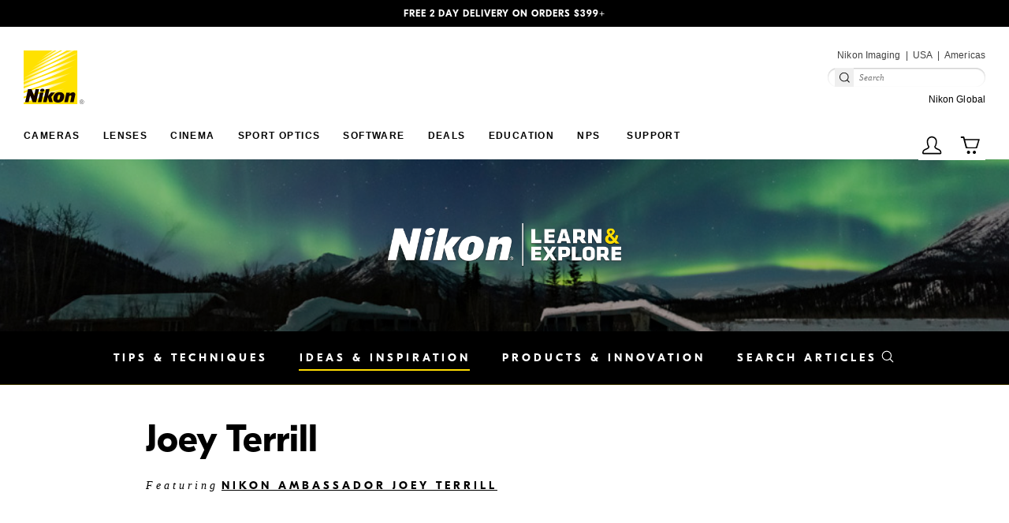

--- FILE ---
content_type: text/html; charset=utf-8
request_url: https://www.nikonusa.com/learn-and-explore/c/ideas-and-inspiration/joey-terrill
body_size: 50920
content:
<!DOCTYPE html><html lang="en-US"><head><meta charSet="utf-8"/><meta name="viewport" content="width=device-width"/><script type="bfff324c93353e5fbdf6a381-text/javascript" id="gtm-script">
    (function (w, d, s, l, i) {
      w[l] = w[l] || [];
      w[l].push({ 'gtm.start': new Date().getTime(), event: 'gtm.js' });
      var f = d.getElementsByTagName(s)[0],
        j = d.createElement(s),
        dl = l != 'dataLayer' ? '&l=' + l : '';
      j.async = true;
      j.src = 'https://www.googletagmanager.com/gtm.js?id=' + i + dl;
      f.parentNode.insertBefore(j, f);
    })(window, document, 'script', 'dataLayer', 'GTM-N25ZHP3');
    </script><link rel="canonical" href="https://www.nikonusa.com/learn-and-explore/c/ideas-and-inspiration/joey-terrill"/><meta class="swiftype" name="keywords" data-type="string" content="nikon ambassador, joey terrill, commercial photographer, commercial photography"/><meta property="og:title" content="Joey Terrill - Ideas &amp; Inspiration | Nikon USA"/><meta property="og:description" content="Commercial photographer Joey Terrill is a Nikon Ambassador. Learn more about his photography."/><meta property="og:type" content="product"/><script id="lne-article-schema" type="application/ld+json">{"@context":"https://schema.org","@type":"Article","name":"Joey Terrill","description":"Commercial photographer Joey Terrill is a Nikon Ambassador. Learn more about his photography.","keywords":"nikon ambassador, joey terrill, commercial photographer, commercial photography"}</script><title>Joey Terrill</title><meta class="swiftype" name="niBoostType" data-type="float" content="1.2"/><meta class="swiftype" name="niDefaultTitle" data-type="string" content="Joey Terrill"/><meta class="swiftype" name="published_at" data-type="date" content="2016-04-01T13:43:35.000Z"/><meta class="swiftype" name="image" data-type="enum" content="https://images.contentstack.io/v3/assets/blt0e5ec1de4817c440/blt2db0ad63c7139053/65cf7829222cf45a33ed8720/Nikon-Ambassador-Joey-Terrill-Headshot.jpg"/><meta class="swiftype" name="description" data-type="text" content="Commercial photographer Joey Terrill is a Nikon Ambassador. Learn more about his photography."/><meta property="og:description" content="Commercial photographer Joey Terrill is a Nikon Ambassador. Learn more about his photography."/><meta class="swiftype" name="sections" data-type="string" content="Commercial photographer Joey Terrill is a Nikon Ambassador. Learn more about his photography."/><meta class="swiftype" name="type" data-type="enum" content="LE"/><meta name="next-head-count" content="18"/><link rel="manifest" href="/manifest.json"/><link rel="apple-touch-icon" href="/favicon-192x192.png"/><meta name="theme-color" content="#FFFFFF"/><link data-next-font="" rel="preconnect" href="/" crossorigin="anonymous"/><link rel="preload" href="/_next/static/css/0ecc127b181bdd80.css" as="style"/><link rel="stylesheet" href="/_next/static/css/0ecc127b181bdd80.css" data-n-g=""/><link rel="preload" href="/_next/static/css/ae3772548781dd50.css" as="style"/><link rel="stylesheet" href="/_next/static/css/ae3772548781dd50.css" data-n-p=""/><link rel="preload" href="/_next/static/css/04a741e3793feb1c.css" as="style"/><link rel="stylesheet" href="/_next/static/css/04a741e3793feb1c.css"/><link rel="preload" href="/_next/static/css/9f35889d40b9f5c2.css" as="style"/><link rel="stylesheet" href="/_next/static/css/9f35889d40b9f5c2.css"/><link rel="preload" href="/_next/static/css/fd3f09fe36d48855.css" as="style"/><link rel="stylesheet" href="/_next/static/css/fd3f09fe36d48855.css"/><link rel="preload" href="/_next/static/css/e30314477eb5abad.css" as="style"/><link rel="stylesheet" href="/_next/static/css/e30314477eb5abad.css"/><link rel="preload" href="/_next/static/css/6f404cec3c19bfe9.css" as="style"/><link rel="stylesheet" href="/_next/static/css/6f404cec3c19bfe9.css"/><noscript data-n-css=""></noscript><script defer="" nomodule="" src="/_next/static/chunks/polyfills-42372ed130431b0a.js" type="bfff324c93353e5fbdf6a381-text/javascript"></script><script src="https://assets.contentstack.io/v3/assets/blt0e5ec1de4817c440/bltd20823ff2c78b3e5/67a2680b3064aa528f545c1a/jquery-3.7.1.min.js" defer="" data-nscript="beforeInteractive" type="bfff324c93353e5fbdf6a381-text/javascript"></script><script defer="" src="/_next/static/chunks/fe75db45.3084e0c5d319ec30.js" type="bfff324c93353e5fbdf6a381-text/javascript"></script><script defer="" src="/_next/static/chunks/7361.8d4436d5342bfca1.js" type="bfff324c93353e5fbdf6a381-text/javascript"></script><script defer="" src="/_next/static/chunks/4285.4c3e4d1857b7c8dc.js" type="bfff324c93353e5fbdf6a381-text/javascript"></script><script defer="" src="/_next/static/chunks/4882.09840551389b4401.js" type="bfff324c93353e5fbdf6a381-text/javascript"></script><script defer="" src="/_next/static/chunks/7806.bcf00bc5b400c6fe.js" type="bfff324c93353e5fbdf6a381-text/javascript"></script><script defer="" src="/_next/static/chunks/7536.1081ab875162f861.js" type="bfff324c93353e5fbdf6a381-text/javascript"></script><script defer="" src="/_next/static/chunks/7586.479d73a4ab6af06b.js" type="bfff324c93353e5fbdf6a381-text/javascript"></script><script defer="" src="/_next/static/chunks/2144.38b8469e2420975a.js" type="bfff324c93353e5fbdf6a381-text/javascript"></script><script defer="" src="/_next/static/chunks/771.d1d81d2ddfb8963c.js" type="bfff324c93353e5fbdf6a381-text/javascript"></script><script defer="" src="/_next/static/chunks/6455.280ffae328289a35.js" type="bfff324c93353e5fbdf6a381-text/javascript"></script><script defer="" src="/_next/static/chunks/4208.196fd8d39fbb46b1.js" type="bfff324c93353e5fbdf6a381-text/javascript"></script><script defer="" src="/_next/static/chunks/297.62fe6bdfe1021d53.js" type="bfff324c93353e5fbdf6a381-text/javascript"></script><script defer="" src="/_next/static/chunks/7132.2daa15b0eb019b5b.js" type="bfff324c93353e5fbdf6a381-text/javascript"></script><script defer="" src="/_next/static/chunks/3348.c2805d7b27a5f025.js" type="bfff324c93353e5fbdf6a381-text/javascript"></script><script src="/_next/static/chunks/webpack-7b0b1a8495e603af.js" defer="" type="bfff324c93353e5fbdf6a381-text/javascript"></script><script src="/_next/static/chunks/framework-c6ee5607585ef091.js" defer="" type="bfff324c93353e5fbdf6a381-text/javascript"></script><script src="/_next/static/chunks/main-b9b988c318e113fe.js" defer="" type="bfff324c93353e5fbdf6a381-text/javascript"></script><script src="/_next/static/chunks/pages/_app-f565b2070a9f256c.js" defer="" type="bfff324c93353e5fbdf6a381-text/javascript"></script><script src="/_next/static/chunks/1659-c12317cd626cc83e.js" defer="" type="bfff324c93353e5fbdf6a381-text/javascript"></script><script src="/_next/static/chunks/4078-085a6f39a49012b3.js" defer="" type="bfff324c93353e5fbdf6a381-text/javascript"></script><script src="/_next/static/chunks/pages/%5B%5B...slug%5D%5D-76b5c62165834deb.js" defer="" type="bfff324c93353e5fbdf6a381-text/javascript"></script><script src="/_next/static/sZI7irE37YMWpGsKoQE0m/_buildManifest.js" defer="" type="bfff324c93353e5fbdf6a381-text/javascript"></script><script src="/_next/static/sZI7irE37YMWpGsKoQE0m/_ssgManifest.js" defer="" type="bfff324c93353e5fbdf6a381-text/javascript"></script></head><body><div id="__next"><div class="flex min-h-[calc(100vh-138px)] flex-col items-stretch justify-start"><div class="w-full"><div style="display:grid;grid-template-columns:repeat(12, minmax(0, 1fr));column-gap:20px"></div></div><div class="w-full "><div style="display:grid;grid-template-columns:repeat(12, minmax(0, 1fr));column-gap:20px"></div></div><div class="w-full grow " id="nkn-body-section" tabindex="-1"><div style="display:grid;grid-template-columns:repeat(12, minmax(0, 1fr));column-gap:20px"><div style="grid-column:span 12 / span 12" class="block md:block lg:block"><div class="w-full  block md:block lg:block"><div data-testid="lne-article-page" class="lne-article-page"><div data-testid="promo-banner" class="PromoBanner_promo-banner__jJ_9n PromoBanner_singleMessage__Z0x6P" style="--background-color:#000000;--text-color:#ffffff"><div data-testid="promo-banner-carousel" class="carousel slide"><div class="carousel-inner"><div class="active carousel-item"><p data-testid="promo-message">FREE 2 DAY DELIVERY ON ORDERS $399+</p></div></div><a class="carousel-control-prev" role="button" tabindex="0" href="#"><span aria-hidden="true" class="carousel-control-prev-icon"></span><span class="visually-hidden">Previous</span></a><a class="carousel-control-next" role="button" tabindex="0" href="#"><span aria-hidden="true" class="carousel-control-next-icon"></span><span class="visually-hidden">Next</span></a></div></div><header class="Header_header__Ef2kF site-header" data-testid="header"><div class="Header_regionalText__Rdxnf Header_regionalTextMobile__5xd_J" data-testid="header-upper-div"><span>Nikon Imaging</span><span>USA</span><span>Americas</span></div><nav data-testid="header-navbar" class="navbar navbar-expand-lg navbar-light"><a href="/" title="Nikon" data-testid="header-navbar-brand" class="navbar-brand"><img src="https://images.contentstack.io/v3/assets/blt0e5ec1de4817c440/bltf00f95fc75d3ad2e/65dcd55ceb46a6e99e7e8089/_nikon-logo-tm.svg" class="Header_logo__qfSfS" title="Nikon" width="68" height="68" alt="Nikon" loading="lazy" data-testid="header-logo-img"/></a><div class="Header_navIcons__K5o6u"><div class="justify-content-end navbar-nav d-flex d-lg-none flex-row navbar-nav" data-testid="user-bar-block"><div class="" data-testid="flyout-trigger-csdec7e13dbe79e195"><a href="/login-authentication" data-rr-ui-event-key="/login-authentication" class="nav-link"><img alt="My Account" data-testid="icon-csdec7e13dbe79e195" loading="lazy" width="35" height="35" decoding="async" data-nimg="1" class="" style="color:transparent" src="https://images.contentstack.io/v3/assets/blt0e5ec1de4817c440/blt66da661e3dc413cd/651b00906c9e36d2bcc0a2ba/account.svg"/></a></div><div class="" data-testid="flyout-trigger-csbc6a5338a7098949"><a href="/cart" data-rr-ui-event-key="/cart" class="nav-link"><img alt="Cart" data-testid="icon-csbc6a5338a7098949" loading="lazy" width="35" height="35" decoding="async" data-nimg="1" class="" style="color:transparent" src="https://images.contentstack.io/v3/assets/blt0e5ec1de4817c440/bltf6467ee66655307d/651b00a2d09c5238347787b8/cart.svg"/></a></div></div><button data-testid="navbar-toggle" type="button" aria-label="Toggle navigation" class="Header_navbarToggle__92Khf navbar-toggler collapsed"><span class="navbar-toggler-icon"></span></button></div><div class="Header_navbarCollapse__h2wuC navbar-collapse collapse"><div><div class="Header_regionalText__Rdxnf Header_regionalTextDesktop__SUfwH" data-testid="header-upper-div-collapse"><span>Nikon Imaging</span><span>USA</span><span>Americas</span></div><div class="Search_search-container__5zVup"><form data-testid="header-search-form-collapse" class="d-flex Search_search-field__3kLOa"><input aria-label="Search" placeholder="Search" type="search" class="form-control"/><button class="Search_search-icon__uuygN" type="submit" title="submit"><svg height="20" width="20" version="1.1" xmlns="http://www.w3.org/2000/svg" x="0px" y="0px" viewBox="0 0 50 50"><g><path fill="currentColor" d="M24.4,38.5c-3.8,0-7.4-1.5-10.2-4.2S10,27.9,10,24.1c0-3.8,1.5-7.4,4.2-10.2s6.3-4.2,10.2-4.2 s7.4,1.5,10.2,4.2l0,0l0,0c2.7,2.7,4.2,6.3,4.2,10.2c0,3.8-1.5,7.4-4.2,10.2S28.2,38.5,24.4,38.5z M24.4,12c-3.2,0-6.3,1.3-8.6,3.5 c-2.3,2.3-3.5,5.3-3.5,8.6c0,3.2,1.3,6.3,3.5,8.6c2.3,2.3,5.3,3.5,8.6,3.5s6.3-1.3,8.6-3.5c2.3-2.3,3.5-5.3,3.5-8.6 c0-3.2-1.3-6.3-3.5-8.6l0,0C30.6,13.2,27.6,12,24.4,12z"></path></g><g><line class="st0" x1="33.8" y1="33.5" x2="40.8" y2="40.5"></line><path fill="currentColor" d="M40.8,41.6c-0.3,0-0.6-0.1-0.8-0.3l-7-7c-0.4-0.4-0.4-1.2,0-1.6c0.4-0.4,1.2-0.4,1.6,0l7,7 c0.4,0.4,0.4,1.2,0,1.6C41.3,41.5,41.1,41.6,40.8,41.6z"></path></g></svg></button></form></div><div class="Header_regionalText__Rdxnf Header_regionalTextDesktop__SUfwH" data-testid="header-below-div-collapse"><span><a class="Header_localText__Px_3h" href="https://www.nikon.com/" target="_blank" rel="noreferrer"><span>Nikon Global</span><span class="sr-only"> (View in a new window)</span></a></span></div></div><div class="Header_navContainer__IfLqz"><div class="NavigationMenu_navigationContainer__bqwL3"><div class="NavigationMenu_navigationMenu__uUrBk NavigationMenu_hideSubNav__t9l1_ navbar-nav" data-testid="navigation-menu" aria-label="main" role="menubar"><div redirect="#" role="menuitem" data-testid="navigation-subMenu" class="nav-item dropdown"><a aria-expanded="false" role="button" class="dropdown-toggle nav-link" tabindex="0" href="#">Cameras</a><div data-bs-popper="static" class="dropdown-menu"><a role="none" href="#" data-rr-ui-dropdown-item="" class="NavigationMenu_dropdownMenuTitle__bWFY_ dropdown-item" tabindex="0">Cameras</a><a href="/c/cameras/mirrorless-cameras/overview" target="_self" role="menuitem" data-rr-ui-dropdown-item="" class="dropdown-item">Mirrorless Cameras</a><a href="/p/zr/2006/overview" target="_self" role="menuitem" data-rr-ui-dropdown-item="" class="dropdown-item">Cinema Cameras</a><a href="/cameras/dslr-cameras" target="_self" role="menuitem" data-rr-ui-dropdown-item="" class="dropdown-item">DSLR Cameras</a><a href="/cameras/compact-digital-cameras" target="_self" role="menuitem" data-rr-ui-dropdown-item="" class="dropdown-item">Superzoom Cameras</a><a href="/flashes" target="_self" role="menuitem" data-rr-ui-dropdown-item="" class="dropdown-item">Flashes</a><a href="/c/accessories" target="_self" role="menuitem" data-rr-ui-dropdown-item="" class="dropdown-item">Accessories</a></div></div><div redirect="#" role="menuitem" data-testid="navigation-subMenu" class="nav-item dropdown"><a aria-expanded="false" role="button" class="dropdown-toggle nav-link" tabindex="0" href="#">Lenses</a><div data-bs-popper="static" class="dropdown-menu"><a role="none" href="#" data-rr-ui-dropdown-item="" class="NavigationMenu_dropdownMenuTitle__bWFY_ dropdown-item" tabindex="0">Lenses</a><a href="/c/lenses/mirrorless-lenses/overview" target="_self" role="menuitem" data-rr-ui-dropdown-item="" class="dropdown-item">Mirrorless Lenses</a><a href="/c/lenses/dslr-lenses/overview" target="_self" role="menuitem" data-rr-ui-dropdown-item="" class="dropdown-item">DSLR Lenses</a><a href="/content/arcrest-filters" target="_self" role="menuitem" data-rr-ui-dropdown-item="" class="dropdown-item">Protective Filters</a><a href="/c/accessories" target="_self" role="menuitem" data-rr-ui-dropdown-item="" class="dropdown-item">Accessories</a></div></div><div redirect="#" role="menuitem" data-testid="navigation-subMenu" class="nav-item dropdown"><a aria-expanded="false" role="button" class="dropdown-toggle nav-link" tabindex="0" href="#">Cinema</a><div data-bs-popper="static" class="dropdown-menu"><a role="none" href="#" data-rr-ui-dropdown-item="" class="NavigationMenu_dropdownMenuTitle__bWFY_ dropdown-item" tabindex="0">Cinema</a><a href="/content/z-cinema" target="_self" role="menuitem" data-rr-ui-dropdown-item="" class="dropdown-item">Z CINEMA</a><a href="https://www.red.com/" target="_blank" role="menuitem" data-rr-ui-dropdown-item="" class="dropdown-item">RED</a><a href="/c/mrmc" target="_self" role="menuitem" data-rr-ui-dropdown-item="" class="dropdown-item">Robotics</a></div></div><div redirect="/c/sport-optics" role="menuitem" data-testid="navigation-subMenu" class="nav-item dropdown"><a aria-expanded="false" role="button" class="dropdown-toggle nav-link" tabindex="0" href="#">Sport Optics</a><div data-bs-popper="static" class="dropdown-menu"><a role="none" href="#" data-rr-ui-dropdown-item="" class="NavigationMenu_dropdownMenuTitle__bWFY_ dropdown-item" tabindex="0">Sport Optics</a><a href="/c/sport-optics/binoculars" target="_self" role="menuitem" data-rr-ui-dropdown-item="" class="dropdown-item">Binoculars</a><a href="/c/sport-optics/rangefinders/golf" target="_self" role="menuitem" data-rr-ui-dropdown-item="" class="dropdown-item">Golf Rangefinders</a><a href="/c/sport-optics/rangefinders/outdoors" target="_self" role="menuitem" data-rr-ui-dropdown-item="" class="dropdown-item">Outdoor Rangefinders</a><a href="/c/sport-optics/fieldscopes" target="_self" role="menuitem" data-rr-ui-dropdown-item="" class="dropdown-item">Fieldscopes</a><a href="/c/accessories" target="_self" role="menuitem" data-rr-ui-dropdown-item="" class="dropdown-item">Accessories</a></div></div><div redirect="#" role="menuitem" data-testid="navigation-subMenu" class="nav-item dropdown"><a aria-expanded="false" role="button" class="dropdown-toggle nav-link" tabindex="0" href="#">Software</a><div data-bs-popper="static" class="dropdown-menu"><a role="none" href="#" data-rr-ui-dropdown-item="" class="NavigationMenu_dropdownMenuTitle__bWFY_ dropdown-item" tabindex="0">Software</a><a href="/content/nikon-apps" target="_self" role="menuitem" data-rr-ui-dropdown-item="" class="dropdown-item">Software &amp; Apps</a><a href="/content/nikon-imaging-cloud" target="_self" role="menuitem" data-rr-ui-dropdown-item="" class="dropdown-item">Nikon Imaging Cloud</a><a href="https://downloadcenter.nikonimglib.com/en/index.html" target="_blank" role="menuitem" data-rr-ui-dropdown-item="" class="dropdown-item">Firmware Updates</a></div></div><div redirect="#" role="menuitem" data-testid="navigation-subMenu" class="nav-item dropdown"><a aria-expanded="false" role="button" class="dropdown-toggle nav-link" tabindex="0" href="#">Deals</a><div data-bs-popper="static" class="dropdown-menu"><a role="none" href="#" data-rr-ui-dropdown-item="" class="NavigationMenu_dropdownMenuTitle__bWFY_ dropdown-item" tabindex="0">Deals</a><a href="/cameras-on-sale" target="_self" role="menuitem" data-rr-ui-dropdown-item="" class="dropdown-item">All Products On Sale</a><a href="/refurbished-cameras" target="_self" role="menuitem" data-rr-ui-dropdown-item="" class="dropdown-item">Refurbished</a><a href="/trade-in" target="_self" role="menuitem" data-rr-ui-dropdown-item="" class="dropdown-item">Trade In Program</a><a href="/content/financing" target="_self" role="menuitem" data-rr-ui-dropdown-item="" class="dropdown-item">Financing</a></div></div><div redirect="#" role="menuitem" data-testid="navigation-subMenu" class="nav-item dropdown"><a aria-expanded="false" role="button" class="dropdown-toggle nav-link" tabindex="0" href="#">Education</a><div data-bs-popper="static" class="dropdown-menu"><a role="none" href="#" data-rr-ui-dropdown-item="" class="NavigationMenu_dropdownMenuTitle__bWFY_ dropdown-item" tabindex="0">Education</a><a href="/learn-and-explore" target="_self" role="menuitem" data-rr-ui-dropdown-item="" class="dropdown-item">Articles</a><a href="https://online.nikonschool.com" target="_blank" role="menuitem" data-rr-ui-dropdown-item="" class="dropdown-item">Classes</a><a href="/nikon-mentors" target="_self" role="menuitem" data-rr-ui-dropdown-item="" class="dropdown-item">Nikon Mentors</a><a href="/nikon-ambassadors" target="_self" role="menuitem" data-rr-ui-dropdown-item="" class="dropdown-item">Nikon Ambassadors</a><a href="https://nikoncreators.com/" target="_self" role="menuitem" data-rr-ui-dropdown-item="" class="dropdown-item">Nikon Creators</a><a href="/content/nikon-live" target="_self" role="menuitem" data-rr-ui-dropdown-item="" class="dropdown-item">Livestreams</a><a href="/content/event-calendar" target="_self" role="menuitem" data-rr-ui-dropdown-item="" class="dropdown-item">Events</a></div></div><div class="nav-item" role="none"><a role="menuitem" href="/content/nps" data-testid="navigation-menu-item" target="_self" data-rr-ui-event-key="/content/nps" class="nav-link">NPS</a></div><div redirect="https://www.nikonproductsupport.com/s/?language=en_US" role="menuitem" data-testid="navigation-subMenu" class="nav-item dropdown"><a aria-expanded="false" role="button" class="dropdown-toggle nav-link" tabindex="0" href="#">Support</a><div data-bs-popper="static" class="dropdown-menu"><a role="none" href="#" data-rr-ui-dropdown-item="" class="NavigationMenu_dropdownMenuTitle__bWFY_ dropdown-item" tabindex="0">Support</a><a href="https://www.nikonproductsupport.com/s/?language=en_US" target="_self" role="menuitem" data-rr-ui-dropdown-item="" class="dropdown-item">Support Home</a><a href="https://www.nikonproductsupport.com/s/register-product" target="_blank" role="menuitem" data-rr-ui-dropdown-item="" class="dropdown-item">Register a Product</a><a href="/content/factory-maintenance" target="_self" role="menuitem" data-rr-ui-dropdown-item="" class="dropdown-item">Maintenance &amp; Cleaning</a><a href="/content/service-and-repair" target="_self" role="menuitem" data-rr-ui-dropdown-item="" class="dropdown-item">Request a Repair</a><a href="/service-advisories" target="_self" role="menuitem" data-rr-ui-dropdown-item="" class="dropdown-item">Product Advisories</a></div></div></div></div><div class="justify-content-end navbar-nav d-none d-lg-flex UserBarBlock_desktopIconNav__APzom navbar-nav" data-testid="user-bar-block"><div class="UserBarBlock_headerFlyoutTrigger__Sod3p" data-testid="flyout-trigger-csdec7e13dbe79e195"><a href="/login-authentication" data-rr-ui-event-key="/login-authentication" class="UserBarBlock_icon-link__ebAKU nav-link"><img alt="My Account" data-testid="icon-csdec7e13dbe79e195" loading="lazy" width="35" height="35" decoding="async" data-nimg="1" class="UserBarBlock_icon-img__TVYtx" style="color:transparent" src="https://images.contentstack.io/v3/assets/blt0e5ec1de4817c440/blt66da661e3dc413cd/651b00906c9e36d2bcc0a2ba/account.svg"/></a><section id="account-flyout" class="UserBarBlock_flyout___roVe UserBarBlock_account__aPF20 UserBarBlock_unrecognized__FvMxr" data-testid="account-flyout"><div class="UserBarBlock_content__P9mOw"><div class="UserBarBlock_title__AWkbN h3" data-testid="user-sign-in-title"><span>Welcome, Guest</span></div><p class="UserBarBlock_instruction__57Ub_" data-testid="user-sign-in-instruction">Sign in or create an account to access your information.</p><button type="button" data-testid="user-sign-in-button" class="nk-btn-rounded btn-black btn btn-primary">Sign In</button></div></section></div><div class="UserBarBlock_headerFlyoutTrigger__Sod3p" data-testid="flyout-trigger-csbc6a5338a7098949"><a href="/cart" data-rr-ui-event-key="/cart" class="UserBarBlock_icon-link__ebAKU nav-link"><img alt="Cart" data-testid="icon-csbc6a5338a7098949" loading="lazy" width="35" height="35" decoding="async" data-nimg="1" class="UserBarBlock_icon-img__TVYtx" style="color:transparent" src="https://images.contentstack.io/v3/assets/blt0e5ec1de4817c440/bltf6467ee66655307d/651b00a2d09c5238347787b8/cart.svg"/></a><section id="mini-cart-flyout" class="UserBarBlock_flyout___roVe UserBarBlock_cart__4IPvN" data-testid="mini-cart-flyout"><div class="UserBarBlock_content__P9mOw UserBarBlock_empty-content__eC_lr"><div class="UserBarBlock_title__AWkbN h3" data-testid="empty-cart-title"><span>0</span><span class="sr-only" data-single-suffix="item" data-plural-suffix="items"></span></div><p class="UserBarBlock_instruction__57Ub_" data-testid="empty-cart-instruction">Your Cart is Empty</p></div></section></div></div></div></div></nav></header><div class="LNEHeroNav_lne-sub-nav__hBkat" style="background-image:url(https://images.contentstack.io/v3/assets/blt0e5ec1de4817c440/blt134e885a8149f419/65d345df71ab24de2551d1f9/category-ideas-aurora.jpg)"><div class="container LNEHeroNav_lne-hero-nav__4hRQt"><a href="https://www.nikonusa.com/learn-and-explore"><img src="/images/lne-logo.png" class="LNEHeroNav_logo__huOVz " width="500" height="93" loading="lazy" alt="Nikon Learn &amp; Explore"/></a></div></div><div class="LNECategoryBarAndMenu_lne-category-bar-and-menu__P0wbZ"><nav class="navbar navbar-expand-md navbar-light"><button aria-controls="brow-nav" type="button" aria-label="Toggle navigation" class="LNECategoryBarAndMenu_mobileMenuButton__PAKpN navbar-toggler collapsed">Menu<span class="LNECategoryBarAndMenu_browMobileIcon__CoDDv LNECategoryBarAndMenu_mobile-menu-navdown-icon__KOfty"></span></button><div class="relative navbar-collapse collapse" id="brow-nav"><div class="LNECategoryBarAndMenu_search-bar-container__qZef2 "><div class="LNECategoryBarAndMenu_search-bar__kj9I_"><div><form class="LNESearchForm_search__wW4GE LNESearchForm_menu__WsSuL"><div class="input-group"><input placeholder="Search Articles" aria-label="Search" name="lne-search" type="search" class="form-control"/><button type="submit" id="lne-search-submit" class="btn-yellow btn btn-primary"><svg xmlns="http://www.w3.org/2000/svg" fill="none" viewBox="0 0 24 24" stroke-width="1.5" stroke="currentColor" aria-hidden="true" data-slot="icon" class="h-24 w-24 stroke-secondary-black"><path stroke-linecap="round" stroke-linejoin="round" d="m21 21-5.197-5.197m0 0A7.5 7.5 0 1 0 5.196 5.196a7.5 7.5 0 0 0 10.607 10.607Z"></path></svg></button></div></form></div></div><div class="LNECategoryBarAndMenu_close__zxBVi"><span class="sr-only">Close Search</span></div></div><ul role="tablist" class="LNECategoryBarAndMenu_navList__WYT2Q"><li role="presentation"><a href="/learn-and-explore/c/tips-and-techniques" class="nav-link"><span>Tips &amp; Techniques</span></a></li><li role="presentation"><a href="/learn-and-explore/c/ideas-and-inspiration" class="active nav-link"><span>Ideas &amp; Inspiration</span></a></li><li role="presentation"><a href="/learn-and-explore/c/products-and-innovation" class="nav-link"><span>Products &amp; Innovation</span></a></li><li role="presentation" class="LNECategoryBarAndMenu_searchDesktop__t1Dt4"><a role="button" class="nav-link" tabindex="0" href="#"><span>Search Articles</span><svg xmlns="http://www.w3.org/2000/svg" fill="none" viewBox="0 0 24 24" stroke-width="1.5" stroke="currentColor" aria-hidden="true" data-slot="icon" class="stroke-secondary-white ms-1 h-18 w-18"><path stroke-linecap="round" stroke-linejoin="round" d="m21 21-5.197-5.197m0 0A7.5 7.5 0 1 0 5.196 5.196a7.5 7.5 0 0 0 10.607 10.607Z"></path></svg></a></li></ul></div></nav></div><main data-testid="lne-article-page-main-content" class="LNEArticlePage_lne-article-page-main-content__EgGWq" id="nkn-main-content" tabindex="-1"><div data-testid="lne-article-body" class="LNEArticlePage_lne-article-body__HUWzP"><div data-testid="lne-article-header-block"><img class="flipboard-image hidden" src="https://images.contentstack.io/v3/assets/blt0e5ec1de4817c440/blt2db0ad63c7139053/65cf7829222cf45a33ed8720/Nikon-Ambassador-Joey-Terrill-Headshot.jpg"/><div class="flipboard-keep hidden">Commercial photographer Joey Terrill is a Nikon Ambassador. Learn more about his photography.</div><div class="container"><div class="LNEArticlePage_title__YWTUZ row"><div class="col-12"><h1 class="flipboard-title" itemProp="name">Joey Terrill</h1><div><div class="LNEArticlePage_byline__8DKxg"><em>Featuring</em><div><a href="/learn-and-explore/p/joey-terrill">Nikon Ambassador Joey Terrill</a></div></div></div></div></div></div><meta itemProp="keywords" content="nikon ambassador, joey terrill, commercial photographer, commercial photography"/><meta itemProp="description" content="Commercial photographer Joey Terrill is a Nikon Ambassador. Learn more about his photography."/></div><div data-testid="lne-content-blocks" class="lne-content-blocks container"><div class="LNEArticlePage_lne-content-block__Elsoy row"><div class="animate content-block LNEArticlePage_lne-image-display__S_L0A LNESlider_lne-slider___JKDg col-md-6 col-12"><div class="slick-slider slick-initialized" dir="ltr"><button type="button" data-role="none" class="slick-arrow slick-prev" style="display:block"> <!-- -->Previous</button><div class="slick-list"><div class="slick-track" style="width:1100%;left:-100%"><div data-index="-1" tabindex="-1" class="slick-slide slick-cloned" aria-hidden="true" style="width:9.090909090909092%"><div><div class="LNEArticlePage_lightbox__ThiHE"><img src="https://images.contentstack.io/v3/assets/blt0e5ec1de4817c440/bltadaa398b339c180a/65cf782ffdf4a41e573d4fa8/Nikon-Ambassador-Joey-Terrill-shooting-SCUBA.jpg" style="display:none;position:absolute"/><div class="LNEArticlePage_lne-image-display-group__xuv1f"><div class="LNEArticlePage_img-wrap__K_E2o"><div class="LNEArticlePage_img-and-zoom-icon__KnQ5u"><picture><img loading="lazy" src="https://images.contentstack.io/v3/assets/blt0e5ec1de4817c440/bltadaa398b339c180a/65cf782ffdf4a41e573d4fa8/Nikon-Ambassador-Joey-Terrill-shooting-SCUBA.jpg" alt="Nikon Ambassador Joey Terrill photo shooting underwater in SCUBA gear"/></picture><span class="ss-icon ss-zoomin zoom-icon"></span></div></div><div data-testid="lne-image-display-caption" class="LNEArticlePage_lne-caption__VUGtq"></div></div></div></div></div><div data-index="0" class="slick-slide slick-active slick-current" tabindex="-1" aria-hidden="false" style="outline:none;width:9.090909090909092%"><div><div class="LNEArticlePage_lightbox__ThiHE"><img src="https://images.contentstack.io/v3/assets/blt0e5ec1de4817c440/blt2db0ad63c7139053/65cf7829222cf45a33ed8720/Nikon-Ambassador-Joey-Terrill-Headshot.jpg" style="display:none;position:absolute"/><div class="LNEArticlePage_lne-image-display-group__xuv1f"><div class="LNEArticlePage_img-wrap__K_E2o"><div class="LNEArticlePage_img-and-zoom-icon__KnQ5u"><picture><img loading="lazy" src="https://images.contentstack.io/v3/assets/blt0e5ec1de4817c440/blt2db0ad63c7139053/65cf7829222cf45a33ed8720/Nikon-Ambassador-Joey-Terrill-Headshot.jpg" alt="Nikon Ambassador Joey Terrill headshot
"/></picture><span class="ss-icon ss-zoomin zoom-icon"></span></div></div><div data-testid="lne-image-display-caption" class="LNEArticlePage_lne-caption__VUGtq"></div></div></div></div></div><div data-index="1" class="slick-slide" tabindex="-1" aria-hidden="true" style="outline:none;width:9.090909090909092%"><div><div class="LNEArticlePage_lightbox__ThiHE"><img src="https://images.contentstack.io/v3/assets/blt0e5ec1de4817c440/blt00095d8c82c087cc/65cf782bf5eb4be4e0da7107/Nikon-Ambassador-Joey-Terrill-with-cases.jpg" style="display:none;position:absolute"/><div class="LNEArticlePage_lne-image-display-group__xuv1f"><div class="LNEArticlePage_img-wrap__K_E2o"><div class="LNEArticlePage_img-and-zoom-icon__KnQ5u"><picture><img loading="lazy" src="https://images.contentstack.io/v3/assets/blt0e5ec1de4817c440/blt00095d8c82c087cc/65cf782bf5eb4be4e0da7107/Nikon-Ambassador-Joey-Terrill-with-cases.jpg" alt="Nikon Ambassador Joey Terrill with cases stacked on each side of him in a studio
"/></picture><span class="ss-icon ss-zoomin zoom-icon"></span></div></div><div data-testid="lne-image-display-caption" class="LNEArticlePage_lne-caption__VUGtq"></div></div></div></div></div><div data-index="2" class="slick-slide" tabindex="-1" aria-hidden="true" style="outline:none;width:9.090909090909092%"><div><div class="LNEArticlePage_lightbox__ThiHE"><img src="https://images.contentstack.io/v3/assets/blt0e5ec1de4817c440/bltd337f003473b408e/65cf782c93a7dd5f87f7cd41/Nikon-Ambassador-Joey-Terrill-shooting-2.jpg" style="display:none;position:absolute"/><div class="LNEArticlePage_lne-image-display-group__xuv1f"><div class="LNEArticlePage_img-wrap__K_E2o"><div class="LNEArticlePage_img-and-zoom-icon__KnQ5u"><picture><img loading="lazy" src="https://images.contentstack.io/v3/assets/blt0e5ec1de4817c440/bltd337f003473b408e/65cf782c93a7dd5f87f7cd41/Nikon-Ambassador-Joey-Terrill-shooting-2.jpg" alt="Nikon Ambassador Joey Terrill photo of Joey Terrill in the field shooting"/></picture><span class="ss-icon ss-zoomin zoom-icon"></span></div></div><div data-testid="lne-image-display-caption" class="LNEArticlePage_lne-caption__VUGtq"></div></div></div></div></div><div data-index="3" class="slick-slide" tabindex="-1" aria-hidden="true" style="outline:none;width:9.090909090909092%"><div><div class="LNEArticlePage_lightbox__ThiHE"><img src="https://images.contentstack.io/v3/assets/blt0e5ec1de4817c440/bltf585e1672bbd8e0e/65cf782e8190eb62b5c2a9b7/Nikon-Ambassador-Joey-Terrill-shooting-1.jpg" style="display:none;position:absolute"/><div class="LNEArticlePage_lne-image-display-group__xuv1f"><div class="LNEArticlePage_img-wrap__K_E2o"><div class="LNEArticlePage_img-and-zoom-icon__KnQ5u"><picture><img loading="lazy" src="https://images.contentstack.io/v3/assets/blt0e5ec1de4817c440/bltf585e1672bbd8e0e/65cf782e8190eb62b5c2a9b7/Nikon-Ambassador-Joey-Terrill-shooting-1.jpg" alt="Nikon Ambassador Joey Terrill photo of himself shooting, in the side view mirror of a car"/></picture><span class="ss-icon ss-zoomin zoom-icon"></span></div></div><div data-testid="lne-image-display-caption" class="LNEArticlePage_lne-caption__VUGtq"></div></div></div></div></div><div data-index="4" class="slick-slide" tabindex="-1" aria-hidden="true" style="outline:none;width:9.090909090909092%"><div><div class="LNEArticlePage_lightbox__ThiHE"><img src="https://images.contentstack.io/v3/assets/blt0e5ec1de4817c440/bltadaa398b339c180a/65cf782ffdf4a41e573d4fa8/Nikon-Ambassador-Joey-Terrill-shooting-SCUBA.jpg" style="display:none;position:absolute"/><div class="LNEArticlePage_lne-image-display-group__xuv1f"><div class="LNEArticlePage_img-wrap__K_E2o"><div class="LNEArticlePage_img-and-zoom-icon__KnQ5u"><picture><img loading="lazy" src="https://images.contentstack.io/v3/assets/blt0e5ec1de4817c440/bltadaa398b339c180a/65cf782ffdf4a41e573d4fa8/Nikon-Ambassador-Joey-Terrill-shooting-SCUBA.jpg" alt="Nikon Ambassador Joey Terrill photo shooting underwater in SCUBA gear"/></picture><span class="ss-icon ss-zoomin zoom-icon"></span></div></div><div data-testid="lne-image-display-caption" class="LNEArticlePage_lne-caption__VUGtq"></div></div></div></div></div><div data-index="5" tabindex="-1" class="slick-slide slick-cloned" aria-hidden="true" style="width:9.090909090909092%"><div><div class="LNEArticlePage_lightbox__ThiHE"><img src="https://images.contentstack.io/v3/assets/blt0e5ec1de4817c440/blt2db0ad63c7139053/65cf7829222cf45a33ed8720/Nikon-Ambassador-Joey-Terrill-Headshot.jpg" style="display:none;position:absolute"/><div class="LNEArticlePage_lne-image-display-group__xuv1f"><div class="LNEArticlePage_img-wrap__K_E2o"><div class="LNEArticlePage_img-and-zoom-icon__KnQ5u"><picture><img loading="lazy" src="https://images.contentstack.io/v3/assets/blt0e5ec1de4817c440/blt2db0ad63c7139053/65cf7829222cf45a33ed8720/Nikon-Ambassador-Joey-Terrill-Headshot.jpg" alt="Nikon Ambassador Joey Terrill headshot
"/></picture><span class="ss-icon ss-zoomin zoom-icon"></span></div></div><div data-testid="lne-image-display-caption" class="LNEArticlePage_lne-caption__VUGtq"></div></div></div></div></div><div data-index="6" tabindex="-1" class="slick-slide slick-cloned" aria-hidden="true" style="width:9.090909090909092%"><div><div class="LNEArticlePage_lightbox__ThiHE"><img src="https://images.contentstack.io/v3/assets/blt0e5ec1de4817c440/blt00095d8c82c087cc/65cf782bf5eb4be4e0da7107/Nikon-Ambassador-Joey-Terrill-with-cases.jpg" style="display:none;position:absolute"/><div class="LNEArticlePage_lne-image-display-group__xuv1f"><div class="LNEArticlePage_img-wrap__K_E2o"><div class="LNEArticlePage_img-and-zoom-icon__KnQ5u"><picture><img loading="lazy" src="https://images.contentstack.io/v3/assets/blt0e5ec1de4817c440/blt00095d8c82c087cc/65cf782bf5eb4be4e0da7107/Nikon-Ambassador-Joey-Terrill-with-cases.jpg" alt="Nikon Ambassador Joey Terrill with cases stacked on each side of him in a studio
"/></picture><span class="ss-icon ss-zoomin zoom-icon"></span></div></div><div data-testid="lne-image-display-caption" class="LNEArticlePage_lne-caption__VUGtq"></div></div></div></div></div><div data-index="7" tabindex="-1" class="slick-slide slick-cloned" aria-hidden="true" style="width:9.090909090909092%"><div><div class="LNEArticlePage_lightbox__ThiHE"><img src="https://images.contentstack.io/v3/assets/blt0e5ec1de4817c440/bltd337f003473b408e/65cf782c93a7dd5f87f7cd41/Nikon-Ambassador-Joey-Terrill-shooting-2.jpg" style="display:none;position:absolute"/><div class="LNEArticlePage_lne-image-display-group__xuv1f"><div class="LNEArticlePage_img-wrap__K_E2o"><div class="LNEArticlePage_img-and-zoom-icon__KnQ5u"><picture><img loading="lazy" src="https://images.contentstack.io/v3/assets/blt0e5ec1de4817c440/bltd337f003473b408e/65cf782c93a7dd5f87f7cd41/Nikon-Ambassador-Joey-Terrill-shooting-2.jpg" alt="Nikon Ambassador Joey Terrill photo of Joey Terrill in the field shooting"/></picture><span class="ss-icon ss-zoomin zoom-icon"></span></div></div><div data-testid="lne-image-display-caption" class="LNEArticlePage_lne-caption__VUGtq"></div></div></div></div></div><div data-index="8" tabindex="-1" class="slick-slide slick-cloned" aria-hidden="true" style="width:9.090909090909092%"><div><div class="LNEArticlePage_lightbox__ThiHE"><img src="https://images.contentstack.io/v3/assets/blt0e5ec1de4817c440/bltf585e1672bbd8e0e/65cf782e8190eb62b5c2a9b7/Nikon-Ambassador-Joey-Terrill-shooting-1.jpg" style="display:none;position:absolute"/><div class="LNEArticlePage_lne-image-display-group__xuv1f"><div class="LNEArticlePage_img-wrap__K_E2o"><div class="LNEArticlePage_img-and-zoom-icon__KnQ5u"><picture><img loading="lazy" src="https://images.contentstack.io/v3/assets/blt0e5ec1de4817c440/bltf585e1672bbd8e0e/65cf782e8190eb62b5c2a9b7/Nikon-Ambassador-Joey-Terrill-shooting-1.jpg" alt="Nikon Ambassador Joey Terrill photo of himself shooting, in the side view mirror of a car"/></picture><span class="ss-icon ss-zoomin zoom-icon"></span></div></div><div data-testid="lne-image-display-caption" class="LNEArticlePage_lne-caption__VUGtq"></div></div></div></div></div><div data-index="9" tabindex="-1" class="slick-slide slick-cloned" aria-hidden="true" style="width:9.090909090909092%"><div><div class="LNEArticlePage_lightbox__ThiHE"><img src="https://images.contentstack.io/v3/assets/blt0e5ec1de4817c440/bltadaa398b339c180a/65cf782ffdf4a41e573d4fa8/Nikon-Ambassador-Joey-Terrill-shooting-SCUBA.jpg" style="display:none;position:absolute"/><div class="LNEArticlePage_lne-image-display-group__xuv1f"><div class="LNEArticlePage_img-wrap__K_E2o"><div class="LNEArticlePage_img-and-zoom-icon__KnQ5u"><picture><img loading="lazy" src="https://images.contentstack.io/v3/assets/blt0e5ec1de4817c440/bltadaa398b339c180a/65cf782ffdf4a41e573d4fa8/Nikon-Ambassador-Joey-Terrill-shooting-SCUBA.jpg" alt="Nikon Ambassador Joey Terrill photo shooting underwater in SCUBA gear"/></picture><span class="ss-icon ss-zoomin zoom-icon"></span></div></div><div data-testid="lne-image-display-caption" class="LNEArticlePage_lne-caption__VUGtq"></div></div></div></div></div></div></div><button type="button" data-role="none" class="slick-arrow slick-next" style="display:block"> <!-- -->Next</button></div></div><div data-testid="lne-rich-text-column" class="animate content-block LNEArticlePage_lne-rich-text-column__XLDvY col-md-6 col-12"><div class="lne-rich-text-content "><p>Joey Terrill began his career as a photographer for the <em>Los Angeles Times</em> before moving to magazine and advertising photography for clients that include American Express, Coca-Cola, Disney, <em>Golf Digest</em>, Major League Baseball, Nikon, Red Bull and <em>Sports Illustrated</em>.</p><p>His career has included a range of specialties including architecture and interior design, advertising and corporate photography, golf course landscapes, and editorial portraiture.</p><p>But it's the rich potential within macro photography that has always been a fascination. Using a camera to magnify and explore has lead him to experiment with unusual subjects, various liquids, special camera techniques, and intricate lighting. His dedicated macro studio is designed to support the stability and precision essential to exploring new possibilities.</p><p>Joey teaches workshops and speaks at seminars including the Summit Series Workshops, Popular Photography Mentor Series, WPPI, Atlanta Photojournalism Seminar, UPAA Symposium, Consumer Electronics Show, World in Focus, and Nikon School Online.</p></div></div></div><div class="LNEArticlePage_lne-content-block__Elsoy row"><div data-testid="lne-quote-column" class="animate content-block col-md-12 col-12"><div class="LNEArticlePage_lne-quote-content__GiNna"><blockquote>Macro photography is incredibly immersive. I get into a sphere of creativity and the next thing I know, an hour, then two hours, then three hours have passed.</blockquote></div></div></div><div class="LNEArticlePage_lne-content-block__Elsoy row"><div class="animate content-block LNEArticlePage_lne-image-display__S_L0A LNESlider_lne-slider___JKDg col-md-12 col-12"><div class="slick-slider slick-initialized" dir="ltr"><button type="button" data-role="none" class="slick-arrow slick-prev" style="display:block"> <!-- -->Previous</button><div class="slick-list"><div class="slick-track" style="width:3100%;left:-100%"><div data-index="-1" tabindex="-1" class="slick-slide slick-cloned" aria-hidden="true" style="width:3.225806451612903%"><div><div class="LNEArticlePage_lightbox__ThiHE"><img src="https://images.contentstack.io/v3/assets/blt0e5ec1de4817c440/bltdc6a1c43aed77411/65cf784da80a992038f5b54f/Joey-Terrill_15-rainbow-drops.jpg" style="display:none;position:absolute"/><div class="LNEArticlePage_lne-image-display-group__xuv1f"><div class="LNEArticlePage_img-wrap__K_E2o"><div class="LNEArticlePage_img-and-zoom-icon__KnQ5u"><picture><img loading="lazy" src="https://images.contentstack.io/v3/assets/blt0e5ec1de4817c440/bltdc6a1c43aed77411/65cf784da80a992038f5b54f/Joey-Terrill_15-rainbow-drops.jpg" alt="Joey Terrill photo of water drops on a rainbow colored background"/></picture><span class="ss-icon ss-zoomin zoom-icon"></span></div></div><div data-testid="lne-image-display-caption" class="LNEArticlePage_lne-caption__VUGtq"><p class="LNEArticlePage_author__aNP0Y">©<!-- --> <span itemProp="creator">Joey<!-- --> <!-- -->Terrill</span></p></div></div></div></div></div><div data-index="0" class="slick-slide slick-active slick-current" tabindex="-1" aria-hidden="false" style="outline:none;width:3.225806451612903%"><div><div class="LNEArticlePage_lightbox__ThiHE"><img src="https://images.contentstack.io/v3/assets/blt0e5ec1de4817c440/blt8576c19d9c20bb13/65cf7834b83c1575da522610/Joey-Terrill_01-red-blue-drops.jpg" style="display:none;position:absolute"/><div class="LNEArticlePage_lne-image-display-group__xuv1f"><div class="LNEArticlePage_img-wrap__K_E2o"><div class="LNEArticlePage_img-and-zoom-icon__KnQ5u"><picture><img loading="lazy" src="https://images.contentstack.io/v3/assets/blt0e5ec1de4817c440/blt8576c19d9c20bb13/65cf7834b83c1575da522610/Joey-Terrill_01-red-blue-drops.jpg" alt="Joey Terrill photo of water drops on a red and blue background"/></picture><span class="ss-icon ss-zoomin zoom-icon"></span></div></div><div data-testid="lne-image-display-caption" class="LNEArticlePage_lne-caption__VUGtq"><p class="LNEArticlePage_author__aNP0Y">©<!-- --> <span itemProp="creator">Joey<!-- --> <!-- -->Terrill</span></p></div></div></div></div></div><div data-index="1" class="slick-slide" tabindex="-1" aria-hidden="true" style="outline:none;width:3.225806451612903%"><div><div class="LNEArticlePage_lightbox__ThiHE"><img src="https://images.contentstack.io/v3/assets/blt0e5ec1de4817c440/blt7e9be4bfc0e99a9f/65cf78364905511398a8ffb2/Joey-Terrill_02-glasses-shadow.jpg" style="display:none;position:absolute"/><div class="LNEArticlePage_lne-image-display-group__xuv1f"><div class="LNEArticlePage_img-wrap__K_E2o"><div class="LNEArticlePage_img-and-zoom-icon__KnQ5u"><picture><img loading="lazy" src="https://images.contentstack.io/v3/assets/blt0e5ec1de4817c440/blt7e9be4bfc0e99a9f/65cf78364905511398a8ffb2/Joey-Terrill_02-glasses-shadow.jpg" alt="Joey Terrill photo of a pair of glasses and its shadow"/></picture><span class="ss-icon ss-zoomin zoom-icon"></span></div></div><div data-testid="lne-image-display-caption" class="LNEArticlePage_lne-caption__VUGtq"><p class="LNEArticlePage_author__aNP0Y">©<!-- --> <span itemProp="creator">Joey<!-- --> <!-- -->Terrill</span></p></div></div></div></div></div><div data-index="2" class="slick-slide" tabindex="-1" aria-hidden="true" style="outline:none;width:3.225806451612903%"><div><div class="LNEArticlePage_lightbox__ThiHE"><img src="https://images.contentstack.io/v3/assets/blt0e5ec1de4817c440/blt07aa86133f82d6cc/65cf7838bbd40f8e56a66d4d/Joey-Terrill_03-pastel-drrops.jpg" style="display:none;position:absolute"/><div class="LNEArticlePage_lne-image-display-group__xuv1f"><div class="LNEArticlePage_img-wrap__K_E2o"><div class="LNEArticlePage_img-and-zoom-icon__KnQ5u"><picture><img loading="lazy" src="https://images.contentstack.io/v3/assets/blt0e5ec1de4817c440/blt07aa86133f82d6cc/65cf7838bbd40f8e56a66d4d/Joey-Terrill_03-pastel-drrops.jpg" alt="Joey Terrill photo of water drops on a pastel colored background"/></picture><span class="ss-icon ss-zoomin zoom-icon"></span></div></div><div data-testid="lne-image-display-caption" class="LNEArticlePage_lne-caption__VUGtq"><p class="LNEArticlePage_author__aNP0Y">©<!-- --> <span itemProp="creator">Joey<!-- --> <!-- -->Terrill</span></p></div></div></div></div></div><div data-index="3" class="slick-slide" tabindex="-1" aria-hidden="true" style="outline:none;width:3.225806451612903%"><div><div class="LNEArticlePage_lightbox__ThiHE"><img src="https://images.contentstack.io/v3/assets/blt0e5ec1de4817c440/blt3374e6100f40db5e/65cf783a72f9632ff927adaa/Joey-Terrill_04-sepia-mushroom.jpg" style="display:none;position:absolute"/><div class="LNEArticlePage_lne-image-display-group__xuv1f"><div class="LNEArticlePage_img-wrap__K_E2o"><div class="LNEArticlePage_img-and-zoom-icon__KnQ5u"><picture><img loading="lazy" src="https://images.contentstack.io/v3/assets/blt0e5ec1de4817c440/blt3374e6100f40db5e/65cf783a72f9632ff927adaa/Joey-Terrill_04-sepia-mushroom.jpg" alt="Joey Terrill photo of the underside of a large mushroom, in sepia"/></picture><span class="ss-icon ss-zoomin zoom-icon"></span></div></div><div data-testid="lne-image-display-caption" class="LNEArticlePage_lne-caption__VUGtq"><p class="LNEArticlePage_author__aNP0Y">©<!-- --> <span itemProp="creator">Joey<!-- --> <!-- -->Terrill</span></p></div></div></div></div></div><div data-index="4" class="slick-slide" tabindex="-1" aria-hidden="true" style="outline:none;width:3.225806451612903%"><div><div class="LNEArticlePage_lightbox__ThiHE"><img src="https://images.contentstack.io/v3/assets/blt0e5ec1de4817c440/bltcd55ca96bf55ca9d/65cf783bf9144314a8047113/Joey-Terrill_05-abstract.jpg" style="display:none;position:absolute"/><div class="LNEArticlePage_lne-image-display-group__xuv1f"><div class="LNEArticlePage_img-wrap__K_E2o"><div class="LNEArticlePage_img-and-zoom-icon__KnQ5u"><picture><img loading="lazy" src="https://images.contentstack.io/v3/assets/blt0e5ec1de4817c440/bltcd55ca96bf55ca9d/65cf783bf9144314a8047113/Joey-Terrill_05-abstract.jpg"/></picture><span class="ss-icon ss-zoomin zoom-icon"></span></div></div><div data-testid="lne-image-display-caption" class="LNEArticlePage_lne-caption__VUGtq"></div></div></div></div></div><div data-index="5" class="slick-slide" tabindex="-1" aria-hidden="true" style="outline:none;width:3.225806451612903%"><div><div class="LNEArticlePage_lightbox__ThiHE"><img src="https://images.contentstack.io/v3/assets/blt0e5ec1de4817c440/blt326654aa8b84ee62/65cf783dc2575e48581bb2d4/Joey-Terrill_06-blue-leaves.jpg" style="display:none;position:absolute"/><div class="LNEArticlePage_lne-image-display-group__xuv1f"><div class="LNEArticlePage_img-wrap__K_E2o"><div class="LNEArticlePage_img-and-zoom-icon__KnQ5u"><picture><img loading="lazy" src="https://images.contentstack.io/v3/assets/blt0e5ec1de4817c440/blt326654aa8b84ee62/65cf783dc2575e48581bb2d4/Joey-Terrill_06-blue-leaves.jpg" alt="Joey Terrill photo of blue leaves"/></picture><span class="ss-icon ss-zoomin zoom-icon"></span></div></div><div data-testid="lne-image-display-caption" class="LNEArticlePage_lne-caption__VUGtq"><p class="LNEArticlePage_author__aNP0Y">©<!-- --> <span itemProp="creator">Joey<!-- --> <!-- -->Terrill</span></p></div></div></div></div></div><div data-index="6" class="slick-slide" tabindex="-1" aria-hidden="true" style="outline:none;width:3.225806451612903%"><div><div class="LNEArticlePage_lightbox__ThiHE"><img src="https://images.contentstack.io/v3/assets/blt0e5ec1de4817c440/blt03773c9decd8c46f/65cf783fe7cf95854e0d8f25/Joey-Terrill_07-wild-abstract.jpg" style="display:none;position:absolute"/><div class="LNEArticlePage_lne-image-display-group__xuv1f"><div class="LNEArticlePage_img-wrap__K_E2o"><div class="LNEArticlePage_img-and-zoom-icon__KnQ5u"><picture><img loading="lazy" src="https://images.contentstack.io/v3/assets/blt0e5ec1de4817c440/blt03773c9decd8c46f/65cf783fe7cf95854e0d8f25/Joey-Terrill_07-wild-abstract.jpg" alt="Joey Terrill photo of water drops on a very colorful background"/></picture><span class="ss-icon ss-zoomin zoom-icon"></span></div></div><div data-testid="lne-image-display-caption" class="LNEArticlePage_lne-caption__VUGtq"><p class="LNEArticlePage_author__aNP0Y">©<!-- --> <span itemProp="creator">Joey<!-- --> <!-- -->Terrill</span></p></div></div></div></div></div><div data-index="7" class="slick-slide" tabindex="-1" aria-hidden="true" style="outline:none;width:3.225806451612903%"><div><div class="LNEArticlePage_lightbox__ThiHE"><img src="https://images.contentstack.io/v3/assets/blt0e5ec1de4817c440/bltfcbf23b61c852bbb/65cf784183454a6b339b4210/Joey-Terrill_08-flower.jpg" style="display:none;position:absolute"/><div class="LNEArticlePage_lne-image-display-group__xuv1f"><div class="LNEArticlePage_img-wrap__K_E2o"><div class="LNEArticlePage_img-and-zoom-icon__KnQ5u"><picture><img loading="lazy" src="https://images.contentstack.io/v3/assets/blt0e5ec1de4817c440/bltfcbf23b61c852bbb/65cf784183454a6b339b4210/Joey-Terrill_08-flower.jpg" alt="Joey Terrill photo of a red rose, close up, filling the frame"/></picture><span class="ss-icon ss-zoomin zoom-icon"></span></div></div><div data-testid="lne-image-display-caption" class="LNEArticlePage_lne-caption__VUGtq"><p class="LNEArticlePage_author__aNP0Y">©<!-- --> <span itemProp="creator">Joey<!-- --> <!-- -->Terrill</span></p></div></div></div></div></div><div data-index="8" class="slick-slide" tabindex="-1" aria-hidden="true" style="outline:none;width:3.225806451612903%"><div><div class="LNEArticlePage_lightbox__ThiHE"><img src="https://images.contentstack.io/v3/assets/blt0e5ec1de4817c440/bltef0e562cda1a58ea/65cf784293a7dd0d4ff7cd45/Joey-Terrill_09-dandelion.jpg" style="display:none;position:absolute"/><div class="LNEArticlePage_lne-image-display-group__xuv1f"><div class="LNEArticlePage_img-wrap__K_E2o"><div class="LNEArticlePage_img-and-zoom-icon__KnQ5u"><picture><img loading="lazy" src="https://images.contentstack.io/v3/assets/blt0e5ec1de4817c440/bltef0e562cda1a58ea/65cf784293a7dd0d4ff7cd45/Joey-Terrill_09-dandelion.jpg" alt="Joey Terrill photo of a dandelion on a blue background"/></picture><span class="ss-icon ss-zoomin zoom-icon"></span></div></div><div data-testid="lne-image-display-caption" class="LNEArticlePage_lne-caption__VUGtq"><p class="LNEArticlePage_author__aNP0Y">©<!-- --> <span itemProp="creator">Joey<!-- --> <!-- -->Terrill</span></p></div></div></div></div></div><div data-index="9" class="slick-slide" tabindex="-1" aria-hidden="true" style="outline:none;width:3.225806451612903%"><div><div class="LNEArticlePage_lightbox__ThiHE"><img src="https://images.contentstack.io/v3/assets/blt0e5ec1de4817c440/blta09b6e0981924495/65cf784483454a9a719b4214/Joey-Terrill_10-pink.jpg" style="display:none;position:absolute"/><div class="LNEArticlePage_lne-image-display-group__xuv1f"><div class="LNEArticlePage_img-wrap__K_E2o"><div class="LNEArticlePage_img-and-zoom-icon__KnQ5u"><picture><img loading="lazy" src="https://images.contentstack.io/v3/assets/blt0e5ec1de4817c440/blta09b6e0981924495/65cf784483454a9a719b4214/Joey-Terrill_10-pink.jpg" alt="Joey Terrill photo of soft water drops on a background of pink"/></picture><span class="ss-icon ss-zoomin zoom-icon"></span></div></div><div data-testid="lne-image-display-caption" class="LNEArticlePage_lne-caption__VUGtq"><p class="LNEArticlePage_author__aNP0Y">©<!-- --> <span itemProp="creator">Joey<!-- --> <!-- -->Terrill</span></p></div></div></div></div></div><div data-index="10" class="slick-slide" tabindex="-1" aria-hidden="true" style="outline:none;width:3.225806451612903%"><div><div class="LNEArticlePage_lightbox__ThiHE"><img src="https://images.contentstack.io/v3/assets/blt0e5ec1de4817c440/blt44515d917566a211/65cf784671ab24827d51bd64/Joey-Terrill_11-BW-feather.jpg" style="display:none;position:absolute"/><div class="LNEArticlePage_lne-image-display-group__xuv1f"><div class="LNEArticlePage_img-wrap__K_E2o"><div class="LNEArticlePage_img-and-zoom-icon__KnQ5u"><picture><img loading="lazy" src="https://images.contentstack.io/v3/assets/blt0e5ec1de4817c440/blt44515d917566a211/65cf784671ab24827d51bd64/Joey-Terrill_11-BW-feather.jpg" alt="Joey Terrill photo of a feather, in B&amp;W"/></picture><span class="ss-icon ss-zoomin zoom-icon"></span></div></div><div data-testid="lne-image-display-caption" class="LNEArticlePage_lne-caption__VUGtq"><p class="LNEArticlePage_author__aNP0Y">©<!-- --> <span itemProp="creator">Joey<!-- --> <!-- -->Terrill</span></p></div></div></div></div></div><div data-index="11" class="slick-slide" tabindex="-1" aria-hidden="true" style="outline:none;width:3.225806451612903%"><div><div class="LNEArticlePage_lightbox__ThiHE"><img src="https://images.contentstack.io/v3/assets/blt0e5ec1de4817c440/blt3cadc0f23f0d6e94/65cf78483ee2d74dcc144cf8/Joey-Terrill_12-blue-details.jpg" style="display:none;position:absolute"/><div class="LNEArticlePage_lne-image-display-group__xuv1f"><div class="LNEArticlePage_img-wrap__K_E2o"><div class="LNEArticlePage_img-and-zoom-icon__KnQ5u"><picture><img loading="lazy" src="https://images.contentstack.io/v3/assets/blt0e5ec1de4817c440/blt3cadc0f23f0d6e94/65cf78483ee2d74dcc144cf8/Joey-Terrill_12-blue-details.jpg" alt="Joey Terrill photo of a butterfly&#x27;s wing, taken extremely close up, showing texture and detail"/></picture><span class="ss-icon ss-zoomin zoom-icon"></span></div></div><div data-testid="lne-image-display-caption" class="LNEArticlePage_lne-caption__VUGtq"><p class="LNEArticlePage_author__aNP0Y">©<!-- --> <span itemProp="creator">Joey<!-- --> <!-- -->Terrill</span></p></div></div></div></div></div><div data-index="12" class="slick-slide" tabindex="-1" aria-hidden="true" style="outline:none;width:3.225806451612903%"><div><div class="LNEArticlePage_lightbox__ThiHE"><img src="https://images.contentstack.io/v3/assets/blt0e5ec1de4817c440/bltb61d6f28d85ee184/65cf7849b718e28d1626f2fc/Joey-Terrill_13-glass-and-shadow.jpg" style="display:none;position:absolute"/><div class="LNEArticlePage_lne-image-display-group__xuv1f"><div class="LNEArticlePage_img-wrap__K_E2o"><div class="LNEArticlePage_img-and-zoom-icon__KnQ5u"><picture><img loading="lazy" src="https://images.contentstack.io/v3/assets/blt0e5ec1de4817c440/bltb61d6f28d85ee184/65cf7849b718e28d1626f2fc/Joey-Terrill_13-glass-and-shadow.jpg" alt="Joey Terrill photo of a martini glass and shadow in B&amp;W"/></picture><span class="ss-icon ss-zoomin zoom-icon"></span></div></div><div data-testid="lne-image-display-caption" class="LNEArticlePage_lne-caption__VUGtq"><p class="LNEArticlePage_author__aNP0Y">©<!-- --> <span itemProp="creator">Joey<!-- --> <!-- -->Terrill</span></p></div></div></div></div></div><div data-index="13" class="slick-slide" tabindex="-1" aria-hidden="true" style="outline:none;width:3.225806451612903%"><div><div class="LNEArticlePage_lightbox__ThiHE"><img src="https://images.contentstack.io/v3/assets/blt0e5ec1de4817c440/blt580d2b34e4727914/65cf784b6647fe77c8d386d5/Joey-Terrill_14-flowers.jpg" style="display:none;position:absolute"/><div class="LNEArticlePage_lne-image-display-group__xuv1f"><div class="LNEArticlePage_img-wrap__K_E2o"><div class="LNEArticlePage_img-and-zoom-icon__KnQ5u"><picture><img loading="lazy" src="https://images.contentstack.io/v3/assets/blt0e5ec1de4817c440/blt580d2b34e4727914/65cf784b6647fe77c8d386d5/Joey-Terrill_14-flowers.jpg" alt="Joey Terrill photo of daisies photographed with funky lighting"/></picture><span class="ss-icon ss-zoomin zoom-icon"></span></div></div><div data-testid="lne-image-display-caption" class="LNEArticlePage_lne-caption__VUGtq"><p class="LNEArticlePage_author__aNP0Y">©<!-- --> <span itemProp="creator">Joey<!-- --> <!-- -->Terrill</span></p></div></div></div></div></div><div data-index="14" class="slick-slide" tabindex="-1" aria-hidden="true" style="outline:none;width:3.225806451612903%"><div><div class="LNEArticlePage_lightbox__ThiHE"><img src="https://images.contentstack.io/v3/assets/blt0e5ec1de4817c440/bltdc6a1c43aed77411/65cf784da80a992038f5b54f/Joey-Terrill_15-rainbow-drops.jpg" style="display:none;position:absolute"/><div class="LNEArticlePage_lne-image-display-group__xuv1f"><div class="LNEArticlePage_img-wrap__K_E2o"><div class="LNEArticlePage_img-and-zoom-icon__KnQ5u"><picture><img loading="lazy" src="https://images.contentstack.io/v3/assets/blt0e5ec1de4817c440/bltdc6a1c43aed77411/65cf784da80a992038f5b54f/Joey-Terrill_15-rainbow-drops.jpg" alt="Joey Terrill photo of water drops on a rainbow colored background"/></picture><span class="ss-icon ss-zoomin zoom-icon"></span></div></div><div data-testid="lne-image-display-caption" class="LNEArticlePage_lne-caption__VUGtq"><p class="LNEArticlePage_author__aNP0Y">©<!-- --> <span itemProp="creator">Joey<!-- --> <!-- -->Terrill</span></p></div></div></div></div></div><div data-index="15" tabindex="-1" class="slick-slide slick-cloned" aria-hidden="true" style="width:3.225806451612903%"><div><div class="LNEArticlePage_lightbox__ThiHE"><img src="https://images.contentstack.io/v3/assets/blt0e5ec1de4817c440/blt8576c19d9c20bb13/65cf7834b83c1575da522610/Joey-Terrill_01-red-blue-drops.jpg" style="display:none;position:absolute"/><div class="LNEArticlePage_lne-image-display-group__xuv1f"><div class="LNEArticlePage_img-wrap__K_E2o"><div class="LNEArticlePage_img-and-zoom-icon__KnQ5u"><picture><img loading="lazy" src="https://images.contentstack.io/v3/assets/blt0e5ec1de4817c440/blt8576c19d9c20bb13/65cf7834b83c1575da522610/Joey-Terrill_01-red-blue-drops.jpg" alt="Joey Terrill photo of water drops on a red and blue background"/></picture><span class="ss-icon ss-zoomin zoom-icon"></span></div></div><div data-testid="lne-image-display-caption" class="LNEArticlePage_lne-caption__VUGtq"><p class="LNEArticlePage_author__aNP0Y">©<!-- --> <span itemProp="creator">Joey<!-- --> <!-- -->Terrill</span></p></div></div></div></div></div><div data-index="16" tabindex="-1" class="slick-slide slick-cloned" aria-hidden="true" style="width:3.225806451612903%"><div><div class="LNEArticlePage_lightbox__ThiHE"><img src="https://images.contentstack.io/v3/assets/blt0e5ec1de4817c440/blt7e9be4bfc0e99a9f/65cf78364905511398a8ffb2/Joey-Terrill_02-glasses-shadow.jpg" style="display:none;position:absolute"/><div class="LNEArticlePage_lne-image-display-group__xuv1f"><div class="LNEArticlePage_img-wrap__K_E2o"><div class="LNEArticlePage_img-and-zoom-icon__KnQ5u"><picture><img loading="lazy" src="https://images.contentstack.io/v3/assets/blt0e5ec1de4817c440/blt7e9be4bfc0e99a9f/65cf78364905511398a8ffb2/Joey-Terrill_02-glasses-shadow.jpg" alt="Joey Terrill photo of a pair of glasses and its shadow"/></picture><span class="ss-icon ss-zoomin zoom-icon"></span></div></div><div data-testid="lne-image-display-caption" class="LNEArticlePage_lne-caption__VUGtq"><p class="LNEArticlePage_author__aNP0Y">©<!-- --> <span itemProp="creator">Joey<!-- --> <!-- -->Terrill</span></p></div></div></div></div></div><div data-index="17" tabindex="-1" class="slick-slide slick-cloned" aria-hidden="true" style="width:3.225806451612903%"><div><div class="LNEArticlePage_lightbox__ThiHE"><img src="https://images.contentstack.io/v3/assets/blt0e5ec1de4817c440/blt07aa86133f82d6cc/65cf7838bbd40f8e56a66d4d/Joey-Terrill_03-pastel-drrops.jpg" style="display:none;position:absolute"/><div class="LNEArticlePage_lne-image-display-group__xuv1f"><div class="LNEArticlePage_img-wrap__K_E2o"><div class="LNEArticlePage_img-and-zoom-icon__KnQ5u"><picture><img loading="lazy" src="https://images.contentstack.io/v3/assets/blt0e5ec1de4817c440/blt07aa86133f82d6cc/65cf7838bbd40f8e56a66d4d/Joey-Terrill_03-pastel-drrops.jpg" alt="Joey Terrill photo of water drops on a pastel colored background"/></picture><span class="ss-icon ss-zoomin zoom-icon"></span></div></div><div data-testid="lne-image-display-caption" class="LNEArticlePage_lne-caption__VUGtq"><p class="LNEArticlePage_author__aNP0Y">©<!-- --> <span itemProp="creator">Joey<!-- --> <!-- -->Terrill</span></p></div></div></div></div></div><div data-index="18" tabindex="-1" class="slick-slide slick-cloned" aria-hidden="true" style="width:3.225806451612903%"><div><div class="LNEArticlePage_lightbox__ThiHE"><img src="https://images.contentstack.io/v3/assets/blt0e5ec1de4817c440/blt3374e6100f40db5e/65cf783a72f9632ff927adaa/Joey-Terrill_04-sepia-mushroom.jpg" style="display:none;position:absolute"/><div class="LNEArticlePage_lne-image-display-group__xuv1f"><div class="LNEArticlePage_img-wrap__K_E2o"><div class="LNEArticlePage_img-and-zoom-icon__KnQ5u"><picture><img loading="lazy" src="https://images.contentstack.io/v3/assets/blt0e5ec1de4817c440/blt3374e6100f40db5e/65cf783a72f9632ff927adaa/Joey-Terrill_04-sepia-mushroom.jpg" alt="Joey Terrill photo of the underside of a large mushroom, in sepia"/></picture><span class="ss-icon ss-zoomin zoom-icon"></span></div></div><div data-testid="lne-image-display-caption" class="LNEArticlePage_lne-caption__VUGtq"><p class="LNEArticlePage_author__aNP0Y">©<!-- --> <span itemProp="creator">Joey<!-- --> <!-- -->Terrill</span></p></div></div></div></div></div><div data-index="19" tabindex="-1" class="slick-slide slick-cloned" aria-hidden="true" style="width:3.225806451612903%"><div><div class="LNEArticlePage_lightbox__ThiHE"><img src="https://images.contentstack.io/v3/assets/blt0e5ec1de4817c440/bltcd55ca96bf55ca9d/65cf783bf9144314a8047113/Joey-Terrill_05-abstract.jpg" style="display:none;position:absolute"/><div class="LNEArticlePage_lne-image-display-group__xuv1f"><div class="LNEArticlePage_img-wrap__K_E2o"><div class="LNEArticlePage_img-and-zoom-icon__KnQ5u"><picture><img loading="lazy" src="https://images.contentstack.io/v3/assets/blt0e5ec1de4817c440/bltcd55ca96bf55ca9d/65cf783bf9144314a8047113/Joey-Terrill_05-abstract.jpg"/></picture><span class="ss-icon ss-zoomin zoom-icon"></span></div></div><div data-testid="lne-image-display-caption" class="LNEArticlePage_lne-caption__VUGtq"></div></div></div></div></div><div data-index="20" tabindex="-1" class="slick-slide slick-cloned" aria-hidden="true" style="width:3.225806451612903%"><div><div class="LNEArticlePage_lightbox__ThiHE"><img src="https://images.contentstack.io/v3/assets/blt0e5ec1de4817c440/blt326654aa8b84ee62/65cf783dc2575e48581bb2d4/Joey-Terrill_06-blue-leaves.jpg" style="display:none;position:absolute"/><div class="LNEArticlePage_lne-image-display-group__xuv1f"><div class="LNEArticlePage_img-wrap__K_E2o"><div class="LNEArticlePage_img-and-zoom-icon__KnQ5u"><picture><img loading="lazy" src="https://images.contentstack.io/v3/assets/blt0e5ec1de4817c440/blt326654aa8b84ee62/65cf783dc2575e48581bb2d4/Joey-Terrill_06-blue-leaves.jpg" alt="Joey Terrill photo of blue leaves"/></picture><span class="ss-icon ss-zoomin zoom-icon"></span></div></div><div data-testid="lne-image-display-caption" class="LNEArticlePage_lne-caption__VUGtq"><p class="LNEArticlePage_author__aNP0Y">©<!-- --> <span itemProp="creator">Joey<!-- --> <!-- -->Terrill</span></p></div></div></div></div></div><div data-index="21" tabindex="-1" class="slick-slide slick-cloned" aria-hidden="true" style="width:3.225806451612903%"><div><div class="LNEArticlePage_lightbox__ThiHE"><img src="https://images.contentstack.io/v3/assets/blt0e5ec1de4817c440/blt03773c9decd8c46f/65cf783fe7cf95854e0d8f25/Joey-Terrill_07-wild-abstract.jpg" style="display:none;position:absolute"/><div class="LNEArticlePage_lne-image-display-group__xuv1f"><div class="LNEArticlePage_img-wrap__K_E2o"><div class="LNEArticlePage_img-and-zoom-icon__KnQ5u"><picture><img loading="lazy" src="https://images.contentstack.io/v3/assets/blt0e5ec1de4817c440/blt03773c9decd8c46f/65cf783fe7cf95854e0d8f25/Joey-Terrill_07-wild-abstract.jpg" alt="Joey Terrill photo of water drops on a very colorful background"/></picture><span class="ss-icon ss-zoomin zoom-icon"></span></div></div><div data-testid="lne-image-display-caption" class="LNEArticlePage_lne-caption__VUGtq"><p class="LNEArticlePage_author__aNP0Y">©<!-- --> <span itemProp="creator">Joey<!-- --> <!-- -->Terrill</span></p></div></div></div></div></div><div data-index="22" tabindex="-1" class="slick-slide slick-cloned" aria-hidden="true" style="width:3.225806451612903%"><div><div class="LNEArticlePage_lightbox__ThiHE"><img src="https://images.contentstack.io/v3/assets/blt0e5ec1de4817c440/bltfcbf23b61c852bbb/65cf784183454a6b339b4210/Joey-Terrill_08-flower.jpg" style="display:none;position:absolute"/><div class="LNEArticlePage_lne-image-display-group__xuv1f"><div class="LNEArticlePage_img-wrap__K_E2o"><div class="LNEArticlePage_img-and-zoom-icon__KnQ5u"><picture><img loading="lazy" src="https://images.contentstack.io/v3/assets/blt0e5ec1de4817c440/bltfcbf23b61c852bbb/65cf784183454a6b339b4210/Joey-Terrill_08-flower.jpg" alt="Joey Terrill photo of a red rose, close up, filling the frame"/></picture><span class="ss-icon ss-zoomin zoom-icon"></span></div></div><div data-testid="lne-image-display-caption" class="LNEArticlePage_lne-caption__VUGtq"><p class="LNEArticlePage_author__aNP0Y">©<!-- --> <span itemProp="creator">Joey<!-- --> <!-- -->Terrill</span></p></div></div></div></div></div><div data-index="23" tabindex="-1" class="slick-slide slick-cloned" aria-hidden="true" style="width:3.225806451612903%"><div><div class="LNEArticlePage_lightbox__ThiHE"><img src="https://images.contentstack.io/v3/assets/blt0e5ec1de4817c440/bltef0e562cda1a58ea/65cf784293a7dd0d4ff7cd45/Joey-Terrill_09-dandelion.jpg" style="display:none;position:absolute"/><div class="LNEArticlePage_lne-image-display-group__xuv1f"><div class="LNEArticlePage_img-wrap__K_E2o"><div class="LNEArticlePage_img-and-zoom-icon__KnQ5u"><picture><img loading="lazy" src="https://images.contentstack.io/v3/assets/blt0e5ec1de4817c440/bltef0e562cda1a58ea/65cf784293a7dd0d4ff7cd45/Joey-Terrill_09-dandelion.jpg" alt="Joey Terrill photo of a dandelion on a blue background"/></picture><span class="ss-icon ss-zoomin zoom-icon"></span></div></div><div data-testid="lne-image-display-caption" class="LNEArticlePage_lne-caption__VUGtq"><p class="LNEArticlePage_author__aNP0Y">©<!-- --> <span itemProp="creator">Joey<!-- --> <!-- -->Terrill</span></p></div></div></div></div></div><div data-index="24" tabindex="-1" class="slick-slide slick-cloned" aria-hidden="true" style="width:3.225806451612903%"><div><div class="LNEArticlePage_lightbox__ThiHE"><img src="https://images.contentstack.io/v3/assets/blt0e5ec1de4817c440/blta09b6e0981924495/65cf784483454a9a719b4214/Joey-Terrill_10-pink.jpg" style="display:none;position:absolute"/><div class="LNEArticlePage_lne-image-display-group__xuv1f"><div class="LNEArticlePage_img-wrap__K_E2o"><div class="LNEArticlePage_img-and-zoom-icon__KnQ5u"><picture><img loading="lazy" src="https://images.contentstack.io/v3/assets/blt0e5ec1de4817c440/blta09b6e0981924495/65cf784483454a9a719b4214/Joey-Terrill_10-pink.jpg" alt="Joey Terrill photo of soft water drops on a background of pink"/></picture><span class="ss-icon ss-zoomin zoom-icon"></span></div></div><div data-testid="lne-image-display-caption" class="LNEArticlePage_lne-caption__VUGtq"><p class="LNEArticlePage_author__aNP0Y">©<!-- --> <span itemProp="creator">Joey<!-- --> <!-- -->Terrill</span></p></div></div></div></div></div><div data-index="25" tabindex="-1" class="slick-slide slick-cloned" aria-hidden="true" style="width:3.225806451612903%"><div><div class="LNEArticlePage_lightbox__ThiHE"><img src="https://images.contentstack.io/v3/assets/blt0e5ec1de4817c440/blt44515d917566a211/65cf784671ab24827d51bd64/Joey-Terrill_11-BW-feather.jpg" style="display:none;position:absolute"/><div class="LNEArticlePage_lne-image-display-group__xuv1f"><div class="LNEArticlePage_img-wrap__K_E2o"><div class="LNEArticlePage_img-and-zoom-icon__KnQ5u"><picture><img loading="lazy" src="https://images.contentstack.io/v3/assets/blt0e5ec1de4817c440/blt44515d917566a211/65cf784671ab24827d51bd64/Joey-Terrill_11-BW-feather.jpg" alt="Joey Terrill photo of a feather, in B&amp;W"/></picture><span class="ss-icon ss-zoomin zoom-icon"></span></div></div><div data-testid="lne-image-display-caption" class="LNEArticlePage_lne-caption__VUGtq"><p class="LNEArticlePage_author__aNP0Y">©<!-- --> <span itemProp="creator">Joey<!-- --> <!-- -->Terrill</span></p></div></div></div></div></div><div data-index="26" tabindex="-1" class="slick-slide slick-cloned" aria-hidden="true" style="width:3.225806451612903%"><div><div class="LNEArticlePage_lightbox__ThiHE"><img src="https://images.contentstack.io/v3/assets/blt0e5ec1de4817c440/blt3cadc0f23f0d6e94/65cf78483ee2d74dcc144cf8/Joey-Terrill_12-blue-details.jpg" style="display:none;position:absolute"/><div class="LNEArticlePage_lne-image-display-group__xuv1f"><div class="LNEArticlePage_img-wrap__K_E2o"><div class="LNEArticlePage_img-and-zoom-icon__KnQ5u"><picture><img loading="lazy" src="https://images.contentstack.io/v3/assets/blt0e5ec1de4817c440/blt3cadc0f23f0d6e94/65cf78483ee2d74dcc144cf8/Joey-Terrill_12-blue-details.jpg" alt="Joey Terrill photo of a butterfly&#x27;s wing, taken extremely close up, showing texture and detail"/></picture><span class="ss-icon ss-zoomin zoom-icon"></span></div></div><div data-testid="lne-image-display-caption" class="LNEArticlePage_lne-caption__VUGtq"><p class="LNEArticlePage_author__aNP0Y">©<!-- --> <span itemProp="creator">Joey<!-- --> <!-- -->Terrill</span></p></div></div></div></div></div><div data-index="27" tabindex="-1" class="slick-slide slick-cloned" aria-hidden="true" style="width:3.225806451612903%"><div><div class="LNEArticlePage_lightbox__ThiHE"><img src="https://images.contentstack.io/v3/assets/blt0e5ec1de4817c440/bltb61d6f28d85ee184/65cf7849b718e28d1626f2fc/Joey-Terrill_13-glass-and-shadow.jpg" style="display:none;position:absolute"/><div class="LNEArticlePage_lne-image-display-group__xuv1f"><div class="LNEArticlePage_img-wrap__K_E2o"><div class="LNEArticlePage_img-and-zoom-icon__KnQ5u"><picture><img loading="lazy" src="https://images.contentstack.io/v3/assets/blt0e5ec1de4817c440/bltb61d6f28d85ee184/65cf7849b718e28d1626f2fc/Joey-Terrill_13-glass-and-shadow.jpg" alt="Joey Terrill photo of a martini glass and shadow in B&amp;W"/></picture><span class="ss-icon ss-zoomin zoom-icon"></span></div></div><div data-testid="lne-image-display-caption" class="LNEArticlePage_lne-caption__VUGtq"><p class="LNEArticlePage_author__aNP0Y">©<!-- --> <span itemProp="creator">Joey<!-- --> <!-- -->Terrill</span></p></div></div></div></div></div><div data-index="28" tabindex="-1" class="slick-slide slick-cloned" aria-hidden="true" style="width:3.225806451612903%"><div><div class="LNEArticlePage_lightbox__ThiHE"><img src="https://images.contentstack.io/v3/assets/blt0e5ec1de4817c440/blt580d2b34e4727914/65cf784b6647fe77c8d386d5/Joey-Terrill_14-flowers.jpg" style="display:none;position:absolute"/><div class="LNEArticlePage_lne-image-display-group__xuv1f"><div class="LNEArticlePage_img-wrap__K_E2o"><div class="LNEArticlePage_img-and-zoom-icon__KnQ5u"><picture><img loading="lazy" src="https://images.contentstack.io/v3/assets/blt0e5ec1de4817c440/blt580d2b34e4727914/65cf784b6647fe77c8d386d5/Joey-Terrill_14-flowers.jpg" alt="Joey Terrill photo of daisies photographed with funky lighting"/></picture><span class="ss-icon ss-zoomin zoom-icon"></span></div></div><div data-testid="lne-image-display-caption" class="LNEArticlePage_lne-caption__VUGtq"><p class="LNEArticlePage_author__aNP0Y">©<!-- --> <span itemProp="creator">Joey<!-- --> <!-- -->Terrill</span></p></div></div></div></div></div><div data-index="29" tabindex="-1" class="slick-slide slick-cloned" aria-hidden="true" style="width:3.225806451612903%"><div><div class="LNEArticlePage_lightbox__ThiHE"><img src="https://images.contentstack.io/v3/assets/blt0e5ec1de4817c440/bltdc6a1c43aed77411/65cf784da80a992038f5b54f/Joey-Terrill_15-rainbow-drops.jpg" style="display:none;position:absolute"/><div class="LNEArticlePage_lne-image-display-group__xuv1f"><div class="LNEArticlePage_img-wrap__K_E2o"><div class="LNEArticlePage_img-and-zoom-icon__KnQ5u"><picture><img loading="lazy" src="https://images.contentstack.io/v3/assets/blt0e5ec1de4817c440/bltdc6a1c43aed77411/65cf784da80a992038f5b54f/Joey-Terrill_15-rainbow-drops.jpg" alt="Joey Terrill photo of water drops on a rainbow colored background"/></picture><span class="ss-icon ss-zoomin zoom-icon"></span></div></div><div data-testid="lne-image-display-caption" class="LNEArticlePage_lne-caption__VUGtq"><p class="LNEArticlePage_author__aNP0Y">©<!-- --> <span itemProp="creator">Joey<!-- --> <!-- -->Terrill</span></p></div></div></div></div></div></div></div><button type="button" data-role="none" class="slick-arrow slick-next" style="display:block"> <!-- -->Next</button></div></div></div></div></div><div class="LNEPromotionFooter_lne-promotion-footer__Ayuoi LNESlider_lne-slider___JKDg"><div class="container"><div class="row"><div class="col"><h2>More from Nikon</h2></div></div><div class="row"><div class="slick-slider slick-initialized" dir="ltr"><button type="button" data-role="none" class="slick-arrow slick-prev" style="display:block"> <!-- -->Previous</button><div class="slick-list"><div class="slick-track" style="width:433.33333333333337%;left:-100%"><div data-index="-3" tabindex="-1" class="slick-slide slick-cloned" aria-hidden="true" style="width:7.6923076923076925%"><div><div class="LNEPromotionFooter_item__W7YIp" data-testid="`lne-promotion-footer-item" tabindex="-1" style="width:100%;display:inline-block"><img src="https://images.contentstack.io/v3/assets/blt0e5ec1de4817c440/blt60800e775b559b30/66df5a79109fb9335cde7326/Ambassadors-footer-promo-D-Boal.jpg" loading="lazy" alt="Photo of Nikon Ambassador D&#x27;Ann Boal"/><h3>Nikon Ambassadors</h3><p>Check out the Nikon Ambassadors.</p><a class="LNEPromotionFooter_link__wYxIk" target="_blank" href="https://www.nikonusa.com/learn-and-explore/nikon-ambassadors">Learn More<i class="LNEPromotionFooter_icon__Mz13K"></i></a></div></div></div><div data-index="-2" tabindex="-1" class="slick-slide slick-cloned" aria-hidden="true" style="width:7.6923076923076925%"><div><div class="LNEPromotionFooter_item__W7YIp" data-testid="`lne-promotion-footer-item" tabindex="-1" style="width:100%;display:inline-block"><img src="https://images.contentstack.io/v3/assets/blt0e5ec1de4817c440/blt3be1906ead19bd43/65ce3e60632121244e5cc70a/Nikon-School-footer-promo-image.jpeg" loading="lazy" alt="Alt Text"/><h3>Nikon School</h3><p>Check out Nikon School.</p><a class="LNEPromotionFooter_link__wYxIk" target="_blank" href="https://online.nikonschool.com/">Learn More<i class="LNEPromotionFooter_icon__Mz13K"></i></a></div></div></div><div data-index="-1" tabindex="-1" class="slick-slide slick-cloned" aria-hidden="true" style="width:7.6923076923076925%"><div><div class="LNEPromotionFooter_item__W7YIp" data-testid="`lne-promotion-footer-item" tabindex="-1" style="width:100%;display:inline-block"><img src="https://images.contentstack.io/v3/assets/blt0e5ec1de4817c440/blt65d7533f3c625fd9/65ce3e9016afaf0649a4b717/Apps-page-footer-promo-image.jpeg" loading="lazy" alt="Alt Text"/><h3>Nikon Apps</h3><p>Check out the Nikon apps.</p><a class="LNEPromotionFooter_link__wYxIk" target="_blank" href="https://www.nikonusa.com/content/nikon-apps">Learn More<i class="LNEPromotionFooter_icon__Mz13K"></i></a></div></div></div><div data-index="0" class="slick-slide slick-active slick-current" tabindex="-1" aria-hidden="false" style="outline:none;width:7.6923076923076925%"><div><div class="LNEPromotionFooter_item__W7YIp" data-testid="`lne-promotion-footer-item" tabindex="-1" style="width:100%;display:inline-block"><img src="https://images.contentstack.io/v3/assets/blt0e5ec1de4817c440/blt1bfe02f0dcbcc272/6776b52102a843b6952f0896/Mentor-Banner-CS.jpg" loading="lazy" alt="Mentors banner showing various instructors and the logo"/><h3>Mentors Online Courses</h3><p>Fashion photography with Dixie Dixon, Visual Storytelling with Joe McNally, Wedding photography with Jerry Ghionis and Sports photography with Rod Mar</p><a class="LNEPromotionFooter_link__wYxIk" target="_blank" href="https://www.nikonusa.com/nikon-mentors">Learn More<i class="LNEPromotionFooter_icon__Mz13K"></i></a></div></div></div><div data-index="1" class="slick-slide slick-active" tabindex="-1" aria-hidden="false" style="outline:none;width:7.6923076923076925%"><div><div class="LNEPromotionFooter_item__W7YIp" data-testid="`lne-promotion-footer-item" tabindex="-1" style="width:100%;display:inline-block"><img src="https://images.contentstack.io/v3/assets/blt0e5ec1de4817c440/blt8c4dbe7ad122bc76/65ce3df69271f0d9afca6516/US-glossary-footer-promo-image.jpeg" loading="lazy" alt="Alt Text"/><h3>Glossary</h3><p>Learn photo &amp; video terms</p><a class="LNEPromotionFooter_link__wYxIk" target="_blank" href="https://www.nikonusa.com/learn-and-explore/photography-glossary">Learn More<i class="LNEPromotionFooter_icon__Mz13K"></i></a></div></div></div><div data-index="2" class="slick-slide slick-active" tabindex="-1" aria-hidden="false" style="outline:none;width:7.6923076923076925%"><div><div class="LNEPromotionFooter_item__W7YIp" data-testid="`lne-promotion-footer-item" tabindex="-1" style="width:100%;display:inline-block"><img src="https://images.contentstack.io/v3/assets/blt0e5ec1de4817c440/blt60800e775b559b30/66df5a79109fb9335cde7326/Ambassadors-footer-promo-D-Boal.jpg" loading="lazy" alt="Photo of Nikon Ambassador D&#x27;Ann Boal"/><h3>Nikon Ambassadors</h3><p>Check out the Nikon Ambassadors.</p><a class="LNEPromotionFooter_link__wYxIk" target="_blank" href="https://www.nikonusa.com/learn-and-explore/nikon-ambassadors">Learn More<i class="LNEPromotionFooter_icon__Mz13K"></i></a></div></div></div><div data-index="3" class="slick-slide" tabindex="-1" aria-hidden="true" style="outline:none;width:7.6923076923076925%"><div><div class="LNEPromotionFooter_item__W7YIp" data-testid="`lne-promotion-footer-item" tabindex="-1" style="width:100%;display:inline-block"><img src="https://images.contentstack.io/v3/assets/blt0e5ec1de4817c440/blt3be1906ead19bd43/65ce3e60632121244e5cc70a/Nikon-School-footer-promo-image.jpeg" loading="lazy" alt="Alt Text"/><h3>Nikon School</h3><p>Check out Nikon School.</p><a class="LNEPromotionFooter_link__wYxIk" target="_blank" href="https://online.nikonschool.com/">Learn More<i class="LNEPromotionFooter_icon__Mz13K"></i></a></div></div></div><div data-index="4" class="slick-slide" tabindex="-1" aria-hidden="true" style="outline:none;width:7.6923076923076925%"><div><div class="LNEPromotionFooter_item__W7YIp" data-testid="`lne-promotion-footer-item" tabindex="-1" style="width:100%;display:inline-block"><img src="https://images.contentstack.io/v3/assets/blt0e5ec1de4817c440/blt65d7533f3c625fd9/65ce3e9016afaf0649a4b717/Apps-page-footer-promo-image.jpeg" loading="lazy" alt="Alt Text"/><h3>Nikon Apps</h3><p>Check out the Nikon apps.</p><a class="LNEPromotionFooter_link__wYxIk" target="_blank" href="https://www.nikonusa.com/content/nikon-apps">Learn More<i class="LNEPromotionFooter_icon__Mz13K"></i></a></div></div></div><div data-index="5" tabindex="-1" class="slick-slide slick-cloned" aria-hidden="true" style="width:7.6923076923076925%"><div><div class="LNEPromotionFooter_item__W7YIp" data-testid="`lne-promotion-footer-item" tabindex="-1" style="width:100%;display:inline-block"><img src="https://images.contentstack.io/v3/assets/blt0e5ec1de4817c440/blt1bfe02f0dcbcc272/6776b52102a843b6952f0896/Mentor-Banner-CS.jpg" loading="lazy" alt="Mentors banner showing various instructors and the logo"/><h3>Mentors Online Courses</h3><p>Fashion photography with Dixie Dixon, Visual Storytelling with Joe McNally, Wedding photography with Jerry Ghionis and Sports photography with Rod Mar</p><a class="LNEPromotionFooter_link__wYxIk" target="_blank" href="https://www.nikonusa.com/nikon-mentors">Learn More<i class="LNEPromotionFooter_icon__Mz13K"></i></a></div></div></div><div data-index="6" tabindex="-1" class="slick-slide slick-cloned" aria-hidden="true" style="width:7.6923076923076925%"><div><div class="LNEPromotionFooter_item__W7YIp" data-testid="`lne-promotion-footer-item" tabindex="-1" style="width:100%;display:inline-block"><img src="https://images.contentstack.io/v3/assets/blt0e5ec1de4817c440/blt8c4dbe7ad122bc76/65ce3df69271f0d9afca6516/US-glossary-footer-promo-image.jpeg" loading="lazy" alt="Alt Text"/><h3>Glossary</h3><p>Learn photo &amp; video terms</p><a class="LNEPromotionFooter_link__wYxIk" target="_blank" href="https://www.nikonusa.com/learn-and-explore/photography-glossary">Learn More<i class="LNEPromotionFooter_icon__Mz13K"></i></a></div></div></div><div data-index="7" tabindex="-1" class="slick-slide slick-cloned" aria-hidden="true" style="width:7.6923076923076925%"><div><div class="LNEPromotionFooter_item__W7YIp" data-testid="`lne-promotion-footer-item" tabindex="-1" style="width:100%;display:inline-block"><img src="https://images.contentstack.io/v3/assets/blt0e5ec1de4817c440/blt60800e775b559b30/66df5a79109fb9335cde7326/Ambassadors-footer-promo-D-Boal.jpg" loading="lazy" alt="Photo of Nikon Ambassador D&#x27;Ann Boal"/><h3>Nikon Ambassadors</h3><p>Check out the Nikon Ambassadors.</p><a class="LNEPromotionFooter_link__wYxIk" target="_blank" href="https://www.nikonusa.com/learn-and-explore/nikon-ambassadors">Learn More<i class="LNEPromotionFooter_icon__Mz13K"></i></a></div></div></div><div data-index="8" tabindex="-1" class="slick-slide slick-cloned" aria-hidden="true" style="width:7.6923076923076925%"><div><div class="LNEPromotionFooter_item__W7YIp" data-testid="`lne-promotion-footer-item" tabindex="-1" style="width:100%;display:inline-block"><img src="https://images.contentstack.io/v3/assets/blt0e5ec1de4817c440/blt3be1906ead19bd43/65ce3e60632121244e5cc70a/Nikon-School-footer-promo-image.jpeg" loading="lazy" alt="Alt Text"/><h3>Nikon School</h3><p>Check out Nikon School.</p><a class="LNEPromotionFooter_link__wYxIk" target="_blank" href="https://online.nikonschool.com/">Learn More<i class="LNEPromotionFooter_icon__Mz13K"></i></a></div></div></div><div data-index="9" tabindex="-1" class="slick-slide slick-cloned" aria-hidden="true" style="width:7.6923076923076925%"><div><div class="LNEPromotionFooter_item__W7YIp" data-testid="`lne-promotion-footer-item" tabindex="-1" style="width:100%;display:inline-block"><img src="https://images.contentstack.io/v3/assets/blt0e5ec1de4817c440/blt65d7533f3c625fd9/65ce3e9016afaf0649a4b717/Apps-page-footer-promo-image.jpeg" loading="lazy" alt="Alt Text"/><h3>Nikon Apps</h3><p>Check out the Nikon apps.</p><a class="LNEPromotionFooter_link__wYxIk" target="_blank" href="https://www.nikonusa.com/content/nikon-apps">Learn More<i class="LNEPromotionFooter_icon__Mz13K"></i></a></div></div></div></div></div><button type="button" data-role="none" class="slick-arrow slick-next" style="display:block"> <!-- -->Next</button></div></div></div></div></main><section class="above-footer" data-testid="above-footer"><div data-testid="content-blocks" class="content-blocks"><div data-testid="free-entry" class="content-block"><div data-testid="content-text"><link rel="stylesheet" type="text/css" href="https://assets.contentstack.io/v3/assets/blt0e5ec1de4817c440/bltade262f428c14b40/universal-form.min.css">
<section id="nkn-footer-sign-up" class="nkn-universal-form">
	<div class="nkn-universal-form-wrap">
		<div class="nkn-universal-form-heading-wrap">
			<h2 id="nkn-sign-up-title" class="nkn-universal-form-heading">Stay connected to Nikon.</h2>
		</div>
		<form id="nkn-footer-sign-up-form" class="nkn-tfa-form" action="https://nikon.tfaforms.net/api_v2/workflow/processor" method="POST" novalidate="novalidate" aria-labelledby="nkn-sign-up-title">
			<div class="nkn-error-list-container row nkn-hidden" tabindex="-1">
				<div class="col-xs-12 col-sm-8 offset-sm-2 col-md-6 offset-md-3">
					<div class="alert alert-danger nkn-has-feedback nkn-has-warning nkn-has-error nkn-remove-focus" role="alert" aria-atomic="true" tabindex="0" aria-labelledby="nkn-footer-sign-up-form-error">
						<p id="nkn-footer-sign-up-form-error" class="nkn-universal-form-error-prompt nkn-control-label"></p>
						<ol class="nkn-universal-form-error-list"></ol>
					</div>
				</div>
			</div>
			<fieldset class="row nkn-universal-form-fieldset" data-count="4">
				<legend class="sr-only">Your Information</legend>
				<div class="nkn-form-group col-xs-12 col-sm-6 col-lg-3 nkn-text-left">
					<label class="nkn-control-label" for="tfa_2" data-for="tfa_2">First Name<span class="nkn-required"> (required)</span></label>
					<input id="tfa_2" name="tfa_2" pattern="[a-zA-Z]+" aria-invalid="false" class="nkn-form-control nkn-js-validate" type="text" required="required" aria-required="true" value="" maxlength="40" data-error-msg="Please enter your first name">
				</div>
				<div class="nkn-form-group col-xs-12 col-sm-6 col-lg-3 nkn-text-left">
					<label class="nkn-control-label" for="tfa_3" data-for="tfa_3">Last Name<span class="nkn-required"> (required)</span></label>
					<input id="tfa_3" name="tfa_3" pattern="[a-zA-Z]+" aria-invalid="false" class="nkn-form-control nkn-js-validate" type="text" required="required" aria-required="true" value="" maxlength="50" data-error-msg="Please enter your last name">
				</div>
				<div class="nkn-form-group col-xs-12 col-sm-6 col-lg-3 nkn-text-left">
					<label class="nkn-control-label" for="tfa_1" data-for="tfa_1">Email<span class="nkn-required"> (required)</span></label>
					<input id="tfa_1" name="tfa_1" aria-invalid="false" class="nkn-form-control nkn-js-validate nkn-js-form-email" type="email" required="required" aria-required="true" value="" data-error-msg="Please enter a valid email">
				</div>
				<div class="nkn-form-group col-xs-12 col-sm-6 col-lg-3 nkn-text-left">
					<label class="nkn-control-label" for="nkn-universal-form-country-locale">Country<span class="nkn-required"> (required)</span></label>
					<div class="nkn-select-wrap">
						<select id="nkn-universal-form-country-locale" name="nkn-universal-form-country-locale" aria-invalid="false" class="nkn-form-control nkn-select nkn-js-validate nkn-country-select" data-error-msg="Please select your country">
							<option value="United States" selected="">United States</option>
							<option value="Brazil">Brazil</option>
							<option value="Canada (English)">Canada (English)</option>
							<option value="Canada (French)">Canada (French)</option>
							<option value="Latin America">Latin America</option>
							<option value="Mexico">Mexico</option>
							<option value="Other">Other</option>
						</select>
						<span class="ss-icon ss-dropdown" aria-hidden="true"></span>				
					</div>
				</div>
			</fieldset>
			<div class="row">
				<div class="nkn-universal-form-legal-wrap">
					<p class="nkn-universal-form-legal">By clicking Sign Up, you are opting to receive promotional, educational, <span class="nkn-no-break">e-commerce</span> and product registration emails from Nikon Inc. You can update your preferences or unsubscribe any time.</p>
				</div>
				<div class="nkn-form-group col-xs-12 col-sm-6 offset-sm-3">
					<div class="nkn-hidden-data">
						<input type="hidden" id="tfa_4" value="United States" name="tfa_4" class="nkn-universal-form-input-country">
						<input type="hidden" id="tfa_5" value="" name="tfa_5" class="nkn-universal-form-input-redirect">
						<input type="hidden" id="tfa_7" value="sitewide" name="tfa_7" class="nkn-universal-form-input-sign-up-tag">
						<input type="hidden" id="tfa_8" value="" name="tfa_8" class="nkn-universal-form-input-timestamp">
						<input type="hidden" id="tfa_9" value="null" name="tfa_9" class="nkn-universal-form-input-email-markup">
						<input type="hidden" id="tfa_10" value="null" name="tfa_10" class="nkn-universal-form-input-email-subject">
						<input type="hidden" id="tfa_11" value="null" name="tfa_11" class="nkn-universal-form-input-email-sender">
						<input type="hidden" id="tfa_12" value="null" name="tfa_12" class="nkn-universal-form-input-email-filename">
						<input type="hidden" id="tfa_13" value="footer" name="tfa_13" class="nkn-universal-form-input-form-location-tag">
						<input type="hidden" id="tfa_14" value="img_en_us" name="tfa_14" class="nkn-universal-form-input-site-locale-tag">
						<input type="hidden" id="tfa_15" value="True" name="tfa_15" class="nkn-universal-form-input-optin-education">
						<input type="hidden" id="tfa_16" value="True" name="tfa_16" class="nkn-universal-form-input-optin-ecommerce">
						<input type="hidden" id="tfa_17" value="True" name="tfa_17" class="nkn-universal-form-input-optin-product-ownership">
						<input type="hidden" id="tfa_18" value="null" name="tfa_18" class="nkn-universal-form-input-check-tag">
						<input type="hidden" id="tfa_dbFormId" value="395" name="tfa_dbFormId">
						<input type="hidden" id="tfa_dbResponseId" value="" name="tfa_dbResponseId">
						<input type="hidden" id="tfa_dbControl" value="ec416c12c04ac3b95f5f2f3d347a7a95" name="tfa_dbControl">
						<input type="hidden" id="tfa_dbVersionId" value="19" name="tfa_dbVersionId">
						<input type="hidden" id="tfa_switchedoff" value="" name="tfa_switchedoff">
					</div>
					<button id="nkn-footer-sign-up-submit" class="nkn-universal-form-submit-button nk-btn-rounded nk-btn-primary" type="button">Sign Up<span class="sr-only">&nbsp;for emails from Nikon</span></button>				
				</div>
			</div>
		</form>
		<div class="nkn-success-container row nkn-hidden">
			<div class="col-xs-12 col-sm-8 offset-sm-2 col-md-6 offset-md-3">
				<div class="alert alert-success nkn-has-feedback nkn-has-success nkn-remove-focus nkn-no-margin" role="alert" aria-atomic="true" aria-live="assertive" tabindex="-1">
					<p class="nkn-control-label no-margin">Thanks for signing up!</p>
				</div>
			</div>
		</div>
	</div>
</section></div></div></div></section><footer id="nkn-footer" class="Footer_footer__D8rBS" data-testid="footer" tabindex="-1"><div class="container"><div class="FooterSocial_socialNav__TenjM" data-testid="footer-social"><a href="https://www.tiktok.com/@nikonusa" target="_blank" rel="noreferrer" aria-label="Tiktok opens in a new window" data-testid="social-media-link-Tiktok"><img src="https://images.contentstack.io/v3/assets/blt0e5ec1de4817c440/bltfd50ca0ee60a2075/6511bc57a9968be036369918/tiktok.svg?width=30" width="30" height="30" alt="Tiktok" data-testid="social-media-link-Tiktok-image"/></a><a href="https://www.youtube.com/nikonusa" target="_blank" rel="noreferrer" aria-label="YouTube opens in a new window" data-testid="social-media-link-YouTube"><img src="https://images.contentstack.io/v3/assets/blt0e5ec1de4817c440/bltd970bf7446a23e8d/6511bc574e27a0c3d44f5fab/youtube.svg?width=30" width="30" height="30" alt="YouTube" data-testid="social-media-link-YouTube-image"/></a><a href="https://instagram.com/nikonusa" target="_blank" rel="noreferrer" aria-label="Instagram opens in a new window" data-testid="social-media-link-Instagram"><img src="https://images.contentstack.io/v3/assets/blt0e5ec1de4817c440/blt277cdd3e245f7fd9/6511bc579a515245748bf596/instagram.svg?width=30" width="30" height="30" alt="Instagram" data-testid="social-media-link-Instagram-image"/></a><a href="https://www.facebook.com/nikonusa" target="_blank" rel="noreferrer" aria-label="Facebook opens in a new window" data-testid="social-media-link-Facebook"><img src="https://images.contentstack.io/v3/assets/blt0e5ec1de4817c440/blt4f7f50587803e6cb/6511bc57a27a03b6e0b8c62a/facebook.svg?width=30" width="30" height="30" alt="Facebook" data-testid="social-media-link-Facebook-image"/></a><a href="https://twitter.com/NikonUSA" target="_blank" rel="noreferrer" aria-label="x opens in a new window" data-testid="social-media-link-x"><img src="https://images.contentstack.io/v3/assets/blt0e5ec1de4817c440/bltdd78f6d3e86d618a/65313e89da7b946fe33f5e18/twitter-x-2.svg?width=30" width="30" height="30" alt="x" data-testid="social-media-link-x-image"/></a><a href="https://flipboard.com/@nikon/learn-explore-0bro8ol8y" target="_blank" rel="noreferrer" aria-label="Flipboard opens in a new window" data-testid="social-media-link-Flipboard"><img src="https://images.contentstack.io/v3/assets/blt0e5ec1de4817c440/bltab1d927df6dfac7b/6511bc57549cbd2147b9d6eb/flipboard.svg?width=30" width="30" height="30" alt="Flipboard" data-testid="social-media-link-Flipboard-image"/></a></div><div data-testid="footer-column-group" class="FooterColumnGroup_footerLinks__Yw2BG row"><div class="col-md-3"><h3 class="d-flex d-md-block align-items-center w-100" role="button" tabindex="0" data-testid="mobile-dropdown-button-0">About Nikon<i class="bi d-md-none chevron-icon bi-chevron-down ml-auto"></i></h3><ul class="d-md-block d-none" data-testid="test-menu-0"><li class=""><a class="" href="https://www.nikonusa.com/press-room">Press Room</a></li><li class="d-none d-md-block"><a class="" href="https://www.nikonusa.com/content/event-calendar">Events</a></li><li class="d-none d-md-block"><a class="" href="https://www.nikonusa.com/content/careers">Careers</a></li><li class=""><a class="" href="https://www.nikonusa.com/content/csr">Corporate Social Responsibility</a></li><li class="d-none d-md-block"><a href="https://nikon.tfaforms.net/179" class="" target="_blank" rel="noreferrer">Sponsorship Requests</a></li><li class="d-none d-md-block"><a class="" href="https://www.nikonusa.com/content/corporate-profile">Corporate Profile</a></li><li class=""><a class="" href="https://www.nikonusa.com/nikon-ambassadors">Nikon Ambassadors</a></li><li class=""><a class="" href="https://www.nikonusa.com/content/contact-us">Contact</a></li></ul></div><div class="col-md-3"><h3 class="d-flex d-md-block align-items-center w-100" role="button" tabindex="0" data-testid="mobile-dropdown-button-1">Tools &amp; Downloads<i class="bi d-md-none chevron-icon bi-chevron-down ml-auto"></i></h3><ul class="d-md-block d-none" data-testid="test-menu-1"><li class=""><a class="" href="https://www.nikonusa.com/content/nikon-apps">Nikon Camera Apps</a></li><li class=""><a href="http://downloadcenter.nikonimglib.com/en/index.html" class="" target="_blank" rel="noreferrer">Software &amp; Firmware Updates</a></li><li class=""><a href="http://downloadcenter.nikonimglib.com/en/index.html" class="" target="_blank" rel="noreferrer">Manuals</a></li><li class=""><a class="" href="https://www.nikonusa.com/content/nikon-image-space">Nikon Image Space</a></li><li class=""><a href="https://get.adobe.com/reader/" class="" target="_blank" rel="noreferrer">Download Adobe Reader</a></li></ul></div><div class="col-md-3"><h3 class="d-flex d-md-block align-items-center w-100" role="button" tabindex="0" data-testid="mobile-dropdown-button-2">Shopping Help<i class="bi d-md-none chevron-icon bi-chevron-down ml-auto"></i></h3><ul class="d-md-block d-none" data-testid="test-menu-2"><li class=""><a href="/order-status" class="" target="_blank" rel="noreferrer">Order Status</a></li><li class=""><a class="" href="https://www.nikonusa.com/content/shopping-help/shopping-faq">Shopping FAQ</a></li><li class=""><a class="" href="https://www.nikonusa.com/content/shopping-help/returns">Returns</a></li><li class=""><a class="" href="https://www.nikonusa.com/content/financing">Financing</a></li><li class=""><a class="" href="https://www.nikonusa.com/content/gray-market">Gray Market Warning</a></li><li class=""><a href="https://www.nikonusa.com/where-to-buy/nikon_img_auth_dealers.pdf" class="" target="_blank" rel="noreferrer">Nikon Authorized Dealers - Imaging (PDF)</a></li><li class=""><a href="https://assets.contentstack.io/v3/assets/blt0e5ec1de4817c440/blt367c2e70b750dee6/nikon_sro_auth_dealers.pdf" class="" target="_blank" rel="noreferrer">Nikon Authorized Dealers - Sport Optics (PDF)</a></li></ul></div><div class="col-md-3"><h3 class="d-flex d-md-block align-items-center w-100" role="button" tabindex="0" data-testid="mobile-dropdown-button-3">Policies &amp; Warranties<i class="bi d-md-none chevron-icon bi-chevron-down ml-auto"></i></h3><ul class="d-md-block d-none" data-testid="test-menu-3"><li class=""><a class="" href="https://www.nikonusa.com/content/privacy-policy">Privacy Policy</a></li><li class=""><a class="" href="https://www.nikonusa.com/content/terms-and-conditions-of-sale">Terms of Sale</a></li><li class=""><a class="" href="https://www.nikonusa.com/content/terms-of-use">Terms of Use</a></li><li class=""><a href="javascript:void(0)" class="ot-sdk-show-settings" data-testid="ot-sdk-show-settings">Cookie Preferences</a></li><li class=""><a href="https://privacyportal.onetrust.com/webform/5c3e11cd-55c9-4f2b-845d-81788f5e9895/2ea5fa70-dc07-4df0-84ae-9967c66e3b64" class="" target="_blank" rel="noreferrer">Do Not Sell or Share My Personal Information</a></li><li class=""><a class="" href="https://www.nikonusa.com/content/warranty-program">Warranty Program</a></li><li class=""><a class="" href="https://www.nikonusa.com/content/nikon-care">Nikon Care</a></li></ul></div></div></div><div class="d-flex flex-column flex-md-row align-content-center FooterNavigationGroup_copyright__7gQkS" data-testid="navigation-group"><ul class="list-inline me-md-auto FooterNavigationGroup_copyrightLinks__Nfb64" role="menubar" aria-label="Corporate" data-testid="navigation-group-links"><li class="list-inline-item me-3" role="menuitem"><a href="/content/nikonamericas" target="_blank" rel="noreferrer">Nikon Americas</a></li><li class="list-inline-item me-3" role="menuitem"><a href="https://www.nikon.com/" target="_blank" rel="noreferrer">Nikon Global</a></li></ul><div class="FooterNavigationGroup_copyrightText__MBq2L">© 2026 Nikon Inc.</div></div></footer></div></div></div></div></div><div class="w-full "><div style="display:grid;grid-template-columns:repeat(12, minmax(0, 1fr));column-gap:20px"></div></div></div><div id="_rht_toaster" style="position:fixed;z-index:9999;top:16px;left:16px;right:16px;bottom:16px;pointer-events:none"></div></div><script id="__NEXT_DATA__" type="application/json">{"props":{"pageProps":{"data":{"page":{"pageId":"068805b6b8c18c8fff10ff1e94d20ff9","sections":{"footer":{"sectionId":"footer","layoutElements":[]},"head":{"sectionId":"head","layoutElements":[]},"main":{"sectionId":"main","layoutElements":[{"layoutElementId":"c35742df-deb2-4057-b6f3-b466068abc89","configuration":{"mobile":true,"tablet":true,"desktop":true,"size":12},"tastics":[{"tasticId":"52e96f37-adab-4d78-8c9c-a83bbf0c6704","tasticType":"contentstack/contentstack-lne-article-page","configuration":{"mobile":true,"tablet":true,"desktop":true,"data":{"dataSourceId":"__master"}}}]}]}},"state":"default"},"pageFolder":{"pageFolderId":"068805b6b8c18c8fff10ff1e94d0b678","isDynamic":true,"pageFolderType":"contentstack/lne-article-page","configuration":{"pathTranslations":{"en_US@USD":null,"en_CA@CAD":null,"fr_CA@CAD":null,"es_MX@MXN":null,"pt_BR@BRL":null,"es_419@COP":null}},"dataSourceConfigurations":[{"dataSourceId":"__master","streamId":"__master","type":"contentstack/lne-article-page","name":"contentstack/lne-article-page","configuration":{"content":null},"preloadedValue":{"payload":[{"contentTypeUid":"lne_article_page","data":{"uid":"blta41c7beeb9a5e6af","_version":2,"locale":"en-us","ACL":[],"_in_progress":false,"category_image":{"uid":"blt4c509fdf8298b659","_version":1,"parent_uid":"blt2c45b37f448c01c1","title":"SQUARE-ideas-aurora.jpg","created_by":"blt0e5d689d8d944918","updated_by":"blt0e5d689d8d944918","created_at":"2024-02-19T12:13:21.258Z","updated_at":"2024-02-19T12:13:21.258Z","content_type":"image/jpeg","file_size":"82872","filename":"SQUARE-ideas-aurora.jpg","ACL":[],"is_dir":false,"tags":[],"publish_details":{"time":"2024-03-29T02:15:34.400Z","user":"blt0e5d689d8d944918","environment":"blt59de95ca3f2d6e94","locale":"en-us"},"url":"https://images.contentstack.io/v3/assets/blt0e5ec1de4817c440/blt4c509fdf8298b659/65d345e1ecad8f387bd3dc7a/SQUARE-ideas-aurora.jpg"},"category_name":"Ideas \u0026 Inspiration","code":"izg35if5","created_at":"2024-02-19T12:18:52.713Z","created_by":"blt0e5d689d8d944918","footer_reference":[{"_content_type_uid":"footer","uid":"bltf024b34c18cac61d","_version":49,"locale":"en-us","ACL":[],"_in_progress":false,"above_footer_blocks":[{"free_entry_block":{"free_entry_reference":[{"_content_type_uid":"free_entry","_version":25,"uid":"blta6646d703577ce88","locale":"en-us","ACL":[],"_in_progress":false,"content":[],"content_plain_text":["\u003clink rel=\"stylesheet\" type=\"text/css\" href=\"https://assets.contentstack.io/v3/assets/blt0e5ec1de4817c440/bltade262f428c14b40/universal-form.min.css\"\u003e\n\u003csection id=\"nkn-footer-sign-up\" class=\"nkn-universal-form\"\u003e\n\t\u003cdiv class=\"nkn-universal-form-wrap\"\u003e\n\t\t\u003cdiv class=\"nkn-universal-form-heading-wrap\"\u003e\n\t\t\t\u003ch2 id=\"nkn-sign-up-title\" class=\"nkn-universal-form-heading\"\u003eStay connected to Nikon.\u003c/h2\u003e\n\t\t\u003c/div\u003e\n\t\t\u003cform id=\"nkn-footer-sign-up-form\" class=\"nkn-tfa-form\" action=\"https://nikon.tfaforms.net/api_v2/workflow/processor\" method=\"POST\" novalidate=\"novalidate\" aria-labelledby=\"nkn-sign-up-title\"\u003e\n\t\t\t\u003cdiv class=\"nkn-error-list-container row nkn-hidden\" tabindex=\"-1\"\u003e\n\t\t\t\t\u003cdiv class=\"col-xs-12 col-sm-8 offset-sm-2 col-md-6 offset-md-3\"\u003e\n\t\t\t\t\t\u003cdiv class=\"alert alert-danger nkn-has-feedback nkn-has-warning nkn-has-error nkn-remove-focus\" role=\"alert\" aria-atomic=\"true\" tabindex=\"0\" aria-labelledby=\"nkn-footer-sign-up-form-error\"\u003e\n\t\t\t\t\t\t\u003cp id=\"nkn-footer-sign-up-form-error\" class=\"nkn-universal-form-error-prompt nkn-control-label\"\u003e\u003c/p\u003e\n\t\t\t\t\t\t\u003col class=\"nkn-universal-form-error-list\"\u003e\u003c/ol\u003e\n\t\t\t\t\t\u003c/div\u003e\n\t\t\t\t\u003c/div\u003e\n\t\t\t\u003c/div\u003e\n\t\t\t\u003cfieldset class=\"row nkn-universal-form-fieldset\" data-count=\"4\"\u003e\n\t\t\t\t\u003clegend class=\"sr-only\"\u003eYour Information\u003c/legend\u003e\n\t\t\t\t\u003cdiv class=\"nkn-form-group col-xs-12 col-sm-6 col-lg-3 nkn-text-left\"\u003e\n\t\t\t\t\t\u003clabel class=\"nkn-control-label\" for=\"tfa_2\" data-for=\"tfa_2\"\u003eFirst Name\u003cspan class=\"nkn-required\"\u003e (required)\u003c/span\u003e\u003c/label\u003e\n\t\t\t\t\t\u003cinput id=\"tfa_2\" name=\"tfa_2\" pattern=\"[a-zA-Z]+\" aria-invalid=\"false\" class=\"nkn-form-control nkn-js-validate\" type=\"text\" required=\"required\" aria-required=\"true\" value=\"\" maxlength=\"40\" data-error-msg=\"Please enter your first name\"\u003e\n\t\t\t\t\u003c/div\u003e\n\t\t\t\t\u003cdiv class=\"nkn-form-group col-xs-12 col-sm-6 col-lg-3 nkn-text-left\"\u003e\n\t\t\t\t\t\u003clabel class=\"nkn-control-label\" for=\"tfa_3\" data-for=\"tfa_3\"\u003eLast Name\u003cspan class=\"nkn-required\"\u003e (required)\u003c/span\u003e\u003c/label\u003e\n\t\t\t\t\t\u003cinput id=\"tfa_3\" name=\"tfa_3\" pattern=\"[a-zA-Z]+\" aria-invalid=\"false\" class=\"nkn-form-control nkn-js-validate\" type=\"text\" required=\"required\" aria-required=\"true\" value=\"\" maxlength=\"50\" data-error-msg=\"Please enter your last name\"\u003e\n\t\t\t\t\u003c/div\u003e\n\t\t\t\t\u003cdiv class=\"nkn-form-group col-xs-12 col-sm-6 col-lg-3 nkn-text-left\"\u003e\n\t\t\t\t\t\u003clabel class=\"nkn-control-label\" for=\"tfa_1\" data-for=\"tfa_1\"\u003eEmail\u003cspan class=\"nkn-required\"\u003e (required)\u003c/span\u003e\u003c/label\u003e\n\t\t\t\t\t\u003cinput id=\"tfa_1\" name=\"tfa_1\" aria-invalid=\"false\" class=\"nkn-form-control nkn-js-validate nkn-js-form-email\" type=\"email\" required=\"required\" aria-required=\"true\" value=\"\" data-error-msg=\"Please enter a valid email\"\u003e\n\t\t\t\t\u003c/div\u003e\n\t\t\t\t\u003cdiv class=\"nkn-form-group col-xs-12 col-sm-6 col-lg-3 nkn-text-left\"\u003e\n\t\t\t\t\t\u003clabel class=\"nkn-control-label\" for=\"nkn-universal-form-country-locale\"\u003eCountry\u003cspan class=\"nkn-required\"\u003e (required)\u003c/span\u003e\u003c/label\u003e\n\t\t\t\t\t\u003cdiv class=\"nkn-select-wrap\"\u003e\n\t\t\t\t\t\t\u003cselect id=\"nkn-universal-form-country-locale\" name=\"nkn-universal-form-country-locale\" aria-invalid=\"false\" class=\"nkn-form-control nkn-select nkn-js-validate nkn-country-select\" data-error-msg=\"Please select your country\"\u003e\n\t\t\t\t\t\t\t\u003coption value=\"United States\" selected=\"\"\u003eUnited States\u003c/option\u003e\n\t\t\t\t\t\t\t\u003coption value=\"Brazil\"\u003eBrazil\u003c/option\u003e\n\t\t\t\t\t\t\t\u003coption value=\"Canada (English)\"\u003eCanada (English)\u003c/option\u003e\n\t\t\t\t\t\t\t\u003coption value=\"Canada (French)\"\u003eCanada (French)\u003c/option\u003e\n\t\t\t\t\t\t\t\u003coption value=\"Latin America\"\u003eLatin America\u003c/option\u003e\n\t\t\t\t\t\t\t\u003coption value=\"Mexico\"\u003eMexico\u003c/option\u003e\n\t\t\t\t\t\t\t\u003coption value=\"Other\"\u003eOther\u003c/option\u003e\n\t\t\t\t\t\t\u003c/select\u003e\n\t\t\t\t\t\t\u003cspan class=\"ss-icon ss-dropdown\" aria-hidden=\"true\"\u003e\u003c/span\u003e\t\t\t\t\n\t\t\t\t\t\u003c/div\u003e\n\t\t\t\t\u003c/div\u003e\n\t\t\t\u003c/fieldset\u003e\n\t\t\t\u003cdiv class=\"row\"\u003e\n\t\t\t\t\u003cdiv class=\"nkn-universal-form-legal-wrap\"\u003e\n\t\t\t\t\t\u003cp class=\"nkn-universal-form-legal\"\u003eBy clicking Sign Up, you are opting to receive promotional, educational, \u003cspan class=\"nkn-no-break\"\u003ee-commerce\u003c/span\u003e and product registration emails from Nikon Inc. You can update your preferences or unsubscribe any time.\u003c/p\u003e\n\t\t\t\t\u003c/div\u003e\n\t\t\t\t\u003cdiv class=\"nkn-form-group col-xs-12 col-sm-6 offset-sm-3\"\u003e\n\t\t\t\t\t\u003cdiv class=\"nkn-hidden-data\"\u003e\n\t\t\t\t\t\t\u003cinput type=\"hidden\" id=\"tfa_4\" value=\"United States\" name=\"tfa_4\" class=\"nkn-universal-form-input-country\"\u003e\n\t\t\t\t\t\t\u003cinput type=\"hidden\" id=\"tfa_5\" value=\"\" name=\"tfa_5\" class=\"nkn-universal-form-input-redirect\"\u003e\n\t\t\t\t\t\t\u003cinput type=\"hidden\" id=\"tfa_7\" value=\"sitewide\" name=\"tfa_7\" class=\"nkn-universal-form-input-sign-up-tag\"\u003e\n\t\t\t\t\t\t\u003cinput type=\"hidden\" id=\"tfa_8\" value=\"\" name=\"tfa_8\" class=\"nkn-universal-form-input-timestamp\"\u003e\n\t\t\t\t\t\t\u003cinput type=\"hidden\" id=\"tfa_9\" value=\"null\" name=\"tfa_9\" class=\"nkn-universal-form-input-email-markup\"\u003e\n\t\t\t\t\t\t\u003cinput type=\"hidden\" id=\"tfa_10\" value=\"null\" name=\"tfa_10\" class=\"nkn-universal-form-input-email-subject\"\u003e\n\t\t\t\t\t\t\u003cinput type=\"hidden\" id=\"tfa_11\" value=\"null\" name=\"tfa_11\" class=\"nkn-universal-form-input-email-sender\"\u003e\n\t\t\t\t\t\t\u003cinput type=\"hidden\" id=\"tfa_12\" value=\"null\" name=\"tfa_12\" class=\"nkn-universal-form-input-email-filename\"\u003e\n\t\t\t\t\t\t\u003cinput type=\"hidden\" id=\"tfa_13\" value=\"footer\" name=\"tfa_13\" class=\"nkn-universal-form-input-form-location-tag\"\u003e\n\t\t\t\t\t\t\u003cinput type=\"hidden\" id=\"tfa_14\" value=\"img_en_us\" name=\"tfa_14\" class=\"nkn-universal-form-input-site-locale-tag\"\u003e\n\t\t\t\t\t\t\u003cinput type=\"hidden\" id=\"tfa_15\" value=\"True\" name=\"tfa_15\" class=\"nkn-universal-form-input-optin-education\"\u003e\n\t\t\t\t\t\t\u003cinput type=\"hidden\" id=\"tfa_16\" value=\"True\" name=\"tfa_16\" class=\"nkn-universal-form-input-optin-ecommerce\"\u003e\n\t\t\t\t\t\t\u003cinput type=\"hidden\" id=\"tfa_17\" value=\"True\" name=\"tfa_17\" class=\"nkn-universal-form-input-optin-product-ownership\"\u003e\n\t\t\t\t\t\t\u003cinput type=\"hidden\" id=\"tfa_18\" value=\"null\" name=\"tfa_18\" class=\"nkn-universal-form-input-check-tag\"\u003e\n\t\t\t\t\t\t\u003cinput type=\"hidden\" id=\"tfa_dbFormId\" value=\"395\" name=\"tfa_dbFormId\"\u003e\n\t\t\t\t\t\t\u003cinput type=\"hidden\" id=\"tfa_dbResponseId\" value=\"\" name=\"tfa_dbResponseId\"\u003e\n\t\t\t\t\t\t\u003cinput type=\"hidden\" id=\"tfa_dbControl\" value=\"ec416c12c04ac3b95f5f2f3d347a7a95\" name=\"tfa_dbControl\"\u003e\n\t\t\t\t\t\t\u003cinput type=\"hidden\" id=\"tfa_dbVersionId\" value=\"19\" name=\"tfa_dbVersionId\"\u003e\n\t\t\t\t\t\t\u003cinput type=\"hidden\" id=\"tfa_switchedoff\" value=\"\" name=\"tfa_switchedoff\"\u003e\n\t\t\t\t\t\u003c/div\u003e\n\t\t\t\t\t\u003cbutton id=\"nkn-footer-sign-up-submit\" class=\"nkn-universal-form-submit-button nk-btn-rounded nk-btn-primary\" type=\"button\"\u003eSign Up\u003cspan class=\"sr-only\"\u003e\u0026nbsp;for emails from Nikon\u003c/span\u003e\u003c/button\u003e\t\t\t\t\n\t\t\t\t\u003c/div\u003e\n\t\t\t\u003c/div\u003e\n\t\t\u003c/form\u003e\n\t\t\u003cdiv class=\"nkn-success-container row nkn-hidden\"\u003e\n\t\t\t\u003cdiv class=\"col-xs-12 col-sm-8 offset-sm-2 col-md-6 offset-md-3\"\u003e\n\t\t\t\t\u003cdiv class=\"alert alert-success nkn-has-feedback nkn-has-success nkn-remove-focus nkn-no-margin\" role=\"alert\" aria-atomic=\"true\" aria-live=\"assertive\" tabindex=\"-1\"\u003e\n\t\t\t\t\t\u003cp class=\"nkn-control-label no-margin\"\u003eThanks for signing up!\u003c/p\u003e\n\t\t\t\t\u003c/div\u003e\n\t\t\t\u003c/div\u003e\n\t\t\u003c/div\u003e\n\t\u003c/div\u003e\n\u003c/section\u003e"],"created_at":"2024-03-11T19:19:10.777Z","created_by":"blt8b0875cb0cf8db13","expiration_row":null,"file_name":"","is_plain_text_active":true,"load_dependencies":false,"scheduled_at":null,"script_file":{"parent_uid":"blt2b2351927e9534e6","uid":"bltc6aa0635ef5946bb","created_by":"blt8b0875cb0cf8db13","updated_by":"blt8b0875cb0cf8db13","created_at":"2024-03-14T20:07:44.665Z","updated_at":"2024-04-30T14:41:54.963Z","content_type":"text/javascript","file_size":"4838","filename":"universal-form.min.js","title":"universal-form.min.js","ACL":[],"_version":25,"is_dir":false,"tags":[],"description":"","publish_details":{"environment":"blt59de95ca3f2d6e94","locale":"en-us","time":"2025-11-20T14:18:27.662Z","user":"blte2edc1885950d65d"},"url":"https://assets.contentstack.io/v3/assets/blt0e5ec1de4817c440/bltc6aa0635ef5946bb/66310332a4de2367e81ae174/universal-form.min.js","permanent_url":"https://assets.contentstack.io/v3/assets/blt0e5ec1de4817c440/bltc6aa0635ef5946bb/universal-form.min.js"},"tags":[],"title":"Universal Email Sign-up Form (Footer)","updated_at":"2025-11-17T16:18:58.262Z","updated_by":"blt11cb35c256cf898b","publish_details":{"environment":"blt59de95ca3f2d6e94","locale":"en-us","time":"2025-11-20T14:18:27.695Z","user":"blte2edc1885950d65d"}}],"_metadata":{"uid":"cs0b3b54118e582288"}}}],"column_group":[{"column_title":"About Nikon","_metadata":{"uid":"cs7b0fe2ebfba8d849"},"sub_menu":[{"sub_menu_title":"Press Room","_metadata":{"uid":"cs6ec9c4acb108627e"},"sub_menu_url":"/press-room","class":"","visible_on_desktop_only":false,"open_in_new_window":false},{"sub_menu_title":"Events","_metadata":{"uid":"cs1c67bcf9afcbdb7a"},"sub_menu_url":"/content/event-calendar","class":"","visible_on_desktop_only":true,"open_in_new_window":false},{"sub_menu_title":"Careers","_metadata":{"uid":"csd429607c0b9a0ed3"},"sub_menu_url":"/content/careers","class":"","visible_on_desktop_only":true,"open_in_new_window":false},{"sub_menu_title":"Corporate Social Responsibility","_metadata":{"uid":"csa50d6a2ee51d0fe0"},"sub_menu_url":"/content/csr","class":"","visible_on_desktop_only":false,"open_in_new_window":false},{"sub_menu_title":"Sponsorship Requests","_metadata":{"uid":"cs73c3ac1eb7f3f60d"},"sub_menu_url":"https://nikon.tfaforms.net/179","class":"","visible_on_desktop_only":true,"open_in_new_window":true},{"sub_menu_title":"Corporate Profile","_metadata":{"uid":"cs21dccbfd6502d920"},"sub_menu_url":"/content/corporate-profile","class":"","visible_on_desktop_only":true,"open_in_new_window":false},{"sub_menu_title":"Nikon Ambassadors","_metadata":{"uid":"cse98ba6e9d4b75913"},"sub_menu_url":"/nikon-ambassadors","class":"","visible_on_desktop_only":false,"open_in_new_window":false},{"sub_menu_title":"Contact","_metadata":{"uid":"cs6402a4fa728c909e"},"sub_menu_url":"/content/contact-us","class":"","visible_on_desktop_only":false,"open_in_new_window":false}]},{"column_title":"Tools \u0026 Downloads","_metadata":{"uid":"csf008323eb7e128be"},"sub_menu":[{"sub_menu_title":"Nikon Camera Apps","_metadata":{"uid":"cs4d51b1c3c4abaa40"},"sub_menu_url":"/content/nikon-apps","class":"","visible_on_desktop_only":false,"open_in_new_window":false},{"sub_menu_title":"Software \u0026 Firmware Updates","_metadata":{"uid":"cs6d105c8ba6b5d99e"},"sub_menu_url":"http://downloadcenter.nikonimglib.com/en/index.html","class":"","visible_on_desktop_only":false,"open_in_new_window":true},{"sub_menu_title":"Manuals","_metadata":{"uid":"cs87bef280e903f106"},"sub_menu_url":"http://downloadcenter.nikonimglib.com/en/index.html","class":"","visible_on_desktop_only":false,"open_in_new_window":true},{"sub_menu_title":"Nikon Image Space","_metadata":{"uid":"cs90ada0fc5afa506c"},"sub_menu_url":"/content/nikon-image-space","class":"","visible_on_desktop_only":false,"open_in_new_window":false},{"sub_menu_title":"Download Adobe Reader","_metadata":{"uid":"csafcac3f32eb5a21e"},"sub_menu_url":"https://get.adobe.com/reader/","class":"","visible_on_desktop_only":false,"open_in_new_window":true}]},{"column_title":"Shopping Help","_metadata":{"uid":"cs0411aba81744804e"},"sub_menu":[{"sub_menu_title":"Order Status","_metadata":{"uid":"cs8240c5c2d58b03d9"},"sub_menu_url":"/order-status","class":"","visible_on_desktop_only":false,"open_in_new_window":true},{"sub_menu_title":"Shopping FAQ","_metadata":{"uid":"cs4f92ba89796d2145"},"sub_menu_url":"/content/shopping-help/shopping-faq","class":"","visible_on_desktop_only":false,"open_in_new_window":false},{"sub_menu_title":"Returns","_metadata":{"uid":"cs7a3c60faa0602da1"},"sub_menu_url":"/content/shopping-help/returns","class":"","visible_on_desktop_only":false,"open_in_new_window":false},{"sub_menu_title":"Financing","_metadata":{"uid":"csc2d330b5b8bfdb55"},"sub_menu_url":"/content/financing","class":"","visible_on_desktop_only":false,"open_in_new_window":false},{"sub_menu_title":"Gray Market Warning","_metadata":{"uid":"csa934f50649be7696"},"sub_menu_url":"/content/gray-market","class":"","visible_on_desktop_only":false,"open_in_new_window":false},{"sub_menu_title":"Nikon Authorized Dealers - Imaging (PDF)","_metadata":{"uid":"csd87657f6b5fcf63f"},"sub_menu_url":"https://www.nikonusa.com/where-to-buy/nikon_img_auth_dealers.pdf","class":"","visible_on_desktop_only":false,"open_in_new_window":true},{"sub_menu_title":"Nikon Authorized Dealers - Sport Optics (PDF)","_metadata":{"uid":"cscfa2867b8d397c87"},"sub_menu_url":"https://assets.contentstack.io/v3/assets/blt0e5ec1de4817c440/blt367c2e70b750dee6/nikon_sro_auth_dealers.pdf","class":"","visible_on_desktop_only":false,"open_in_new_window":true}]},{"column_title":"Policies \u0026 Warranties","_metadata":{"uid":"cse07e4155f096ae78"},"sub_menu":[{"sub_menu_title":"Privacy Policy","_metadata":{"uid":"csd9cff602d7126cf6"},"sub_menu_url":"/content/privacy-policy","class":"","visible_on_desktop_only":false,"open_in_new_window":false},{"sub_menu_title":"Terms of Sale","_metadata":{"uid":"cs8f359eca299f7bdb"},"sub_menu_url":"/content/terms-and-conditions-of-sale","class":"","visible_on_desktop_only":false,"open_in_new_window":false},{"sub_menu_title":"Terms of Use","_metadata":{"uid":"cs820287129dee5709"},"sub_menu_url":"/content/terms-of-use","class":"","visible_on_desktop_only":false,"open_in_new_window":false},{"sub_menu_title":"Cookie Preferences","_metadata":{"uid":"csbd674ccb3fe603a6"},"sub_menu_url":"#","class":"ot-sdk-show-settings","visible_on_desktop_only":false,"open_in_new_window":false},{"sub_menu_title":"Do Not Sell or Share My Personal Information","_metadata":{"uid":"cs7ab945162f364d41"},"sub_menu_url":"https://privacyportal.onetrust.com/webform/5c3e11cd-55c9-4f2b-845d-81788f5e9895/2ea5fa70-dc07-4df0-84ae-9967c66e3b64","class":"","visible_on_desktop_only":false,"open_in_new_window":true},{"sub_menu_title":"Warranty Program","_metadata":{"uid":"cs112ef4de8b02925f"},"sub_menu_url":"/content/warranty-program","class":"","visible_on_desktop_only":false,"open_in_new_window":false},{"sub_menu_title":"Nikon Care","_metadata":{"uid":"cs5db24bd775409aae"},"sub_menu_url":"/content/nikon-care","class":"","visible_on_desktop_only":false,"open_in_new_window":false}]}],"created_at":"2023-09-25T17:20:49.501Z","created_by":"blt0e5d689d8d944918","locales_group":[],"navigation_group":{"copyright_text":"© 2026 Nikon Inc.","link_group":[{"link_text":"Nikon Americas","_metadata":{"uid":"csbbd8989f83696160"},"link_url":"/content/nikonamericas","open_in_new_window":true},{"link_text":"Nikon Global","_metadata":{"uid":"csd73f7b533df5fd8b"},"link_url":"https://www.nikon.com/","open_in_new_window":true}]},"scheduled_at":null,"social_media_group":[{"name":"Tiktok","_metadata":{"uid":"cs081572496f5b4bc6"},"icon_image":{"uid":"bltfd50ca0ee60a2075","_version":1,"parent_uid":null,"created_by":"blt0e5d689d8d944918","updated_by":"blt0e5d689d8d944918","created_at":"2023-09-25T16:59:03.835Z","updated_at":"2023-09-25T16:59:03.835Z","content_type":"image/svg+xml","file_size":"1281","filename":"tiktok.svg","title":"tiktok.svg","ACL":[],"is_dir":false,"tags":[],"publish_details":{"time":"2024-02-05T15:48:23.479Z","user":"blt0e5d689d8d944918","environment":"blt59de95ca3f2d6e94","locale":"en-us"},"url":"https://images.contentstack.io/v3/assets/blt0e5ec1de4817c440/bltfd50ca0ee60a2075/6511bc57a9968be036369918/tiktok.svg"},"social_media_url":"https://www.tiktok.com/@nikonusa"},{"name":"YouTube","_metadata":{"uid":"csdca3ffce5cc861de"},"icon_image":{"uid":"bltd970bf7446a23e8d","_version":1,"parent_uid":null,"created_by":"blt0e5d689d8d944918","updated_by":"blt0e5d689d8d944918","created_at":"2023-09-25T16:59:03.825Z","updated_at":"2023-09-25T16:59:03.825Z","content_type":"image/svg+xml","file_size":"725","filename":"youtube.svg","title":"youtube.svg","ACL":[],"is_dir":false,"tags":[],"publish_details":{"time":"2024-02-05T15:48:23.497Z","user":"blt0e5d689d8d944918","environment":"blt59de95ca3f2d6e94","locale":"en-us"},"url":"https://images.contentstack.io/v3/assets/blt0e5ec1de4817c440/bltd970bf7446a23e8d/6511bc574e27a0c3d44f5fab/youtube.svg"},"social_media_url":"https://www.youtube.com/nikonusa"},{"name":"Instagram","_metadata":{"uid":"cs56b1316bfe610a97"},"icon_image":{"uid":"blt277cdd3e245f7fd9","_version":1,"parent_uid":null,"created_by":"blt0e5d689d8d944918","updated_by":"blt0e5d689d8d944918","created_at":"2023-09-25T16:59:03.622Z","updated_at":"2023-09-25T16:59:03.622Z","content_type":"image/svg+xml","file_size":"2165","filename":"instagram.svg","title":"instagram.svg","ACL":[],"is_dir":false,"tags":[],"publish_details":{"time":"2024-02-05T15:48:23.469Z","user":"blt0e5d689d8d944918","environment":"blt59de95ca3f2d6e94","locale":"en-us"},"url":"https://images.contentstack.io/v3/assets/blt0e5ec1de4817c440/blt277cdd3e245f7fd9/6511bc579a515245748bf596/instagram.svg"},"social_media_url":"https://instagram.com/nikonusa"},{"name":"Facebook","_metadata":{"uid":"cse9d6cd69f26cb014"},"icon_image":{"uid":"blt4f7f50587803e6cb","_version":1,"parent_uid":null,"created_by":"blt0e5d689d8d944918","updated_by":"blt0e5d689d8d944918","created_at":"2023-09-25T16:59:03.843Z","updated_at":"2023-09-25T16:59:03.843Z","content_type":"image/svg+xml","file_size":"744","filename":"facebook.svg","title":"facebook.svg","ACL":[],"is_dir":false,"tags":[],"publish_details":{"time":"2024-02-05T15:48:23.506Z","user":"blt0e5d689d8d944918","environment":"blt59de95ca3f2d6e94","locale":"en-us"},"url":"https://images.contentstack.io/v3/assets/blt0e5ec1de4817c440/blt4f7f50587803e6cb/6511bc57a27a03b6e0b8c62a/facebook.svg"},"social_media_url":"https://www.facebook.com/nikonusa"},{"name":"x","_metadata":{"uid":"cs5b12a976b915bcae"},"icon_image":{"uid":"bltdd78f6d3e86d618a","_version":1,"created_by":"blt527b8c931e72013c","updated_by":"blt527b8c931e72013c","created_at":"2023-10-19T14:34:49.212Z","updated_at":"2023-10-19T14:34:49.212Z","content_type":"image/svg+xml","file_size":"138408","filename":"twitter-x-2.svg","title":"twitter-x-2.svg","ACL":[],"parent_uid":null,"is_dir":false,"tags":[],"publish_details":{"time":"2024-02-05T15:48:23.515Z","user":"blt0e5d689d8d944918","environment":"blt59de95ca3f2d6e94","locale":"en-us"},"url":"https://images.contentstack.io/v3/assets/blt0e5ec1de4817c440/bltdd78f6d3e86d618a/65313e89da7b946fe33f5e18/twitter-x-2.svg"},"social_media_url":"https://twitter.com/NikonUSA"},{"name":"Flipboard","_metadata":{"uid":"cs3c7b9c58c568a4f2"},"icon_image":{"uid":"bltab1d927df6dfac7b","_version":1,"parent_uid":null,"created_by":"blt0e5d689d8d944918","updated_by":"blt0e5d689d8d944918","created_at":"2023-09-25T16:59:03.611Z","updated_at":"2023-09-25T16:59:03.611Z","content_type":"image/svg+xml","file_size":"514","filename":"flipboard.svg","title":"flipboard.svg","ACL":[],"is_dir":false,"tags":[],"publish_details":{"time":"2024-02-05T15:48:23.488Z","user":"blt0e5d689d8d944918","environment":"blt59de95ca3f2d6e94","locale":"en-us"},"url":"https://images.contentstack.io/v3/assets/blt0e5ec1de4817c440/bltab1d927df6dfac7b/6511bc57549cbd2147b9d6eb/flipboard.svg"},"social_media_url":"https://flipboard.com/@nikon/learn-explore-0bro8ol8y"}],"tags":[],"title":"Nikon Footer","updated_at":"2026-01-02T19:50:47.128Z","updated_by":"blt9f4b148f3af40db6","publish_details":{"time":"2026-01-02T19:51:05.243Z","user":"blt9f4b148f3af40db6","environment":"blt59de95ca3f2d6e94","locale":"en-us"}}],"header_reference":[{"_content_type_uid":"header","_version":10,"locale":"en-us","uid":"blte0142e29f45371be","ACL":[],"_in_progress":false,"above_search":{"region":"Nikon Imaging","country":"USA","continent":"Americas"},"below_search":[{"link_text":"Nikon Global","_metadata":{"uid":"cs4b05ba8d0a8bdf7f"},"link_url":"https://www.nikon.com/","open_in_new_window":true}],"created_at":"2023-09-25T17:12:41.948Z","created_by":"blt0e5d689d8d944918","logo_link":{"title":"Nikon","href":"/"},"logo_path":{"uid":"bltf00f95fc75d3ad2e","_version":2,"parent_uid":null,"created_by":"blt037bbdfd832ede0b","updated_by":"blt527b8c931e72013c","created_at":"2023-09-19T15:14:11.701Z","updated_at":"2024-02-26T18:15:56.722Z","content_type":"image/svg+xml","file_size":"8178","filename":"_nikon-logo-tm.svg","title":"nikon-logo-r.svg","ACL":[],"is_dir":false,"tags":[],"description":"","publish_details":{"time":"2024-03-19T20:17:40.093Z","user":"blt0e5d689d8d944918","environment":"blt59de95ca3f2d6e94","locale":"en-us"},"url":"https://images.contentstack.io/v3/assets/blt0e5ec1de4817c440/bltf00f95fc75d3ad2e/65dcd55ceb46a6e99e7e8089/_nikon-logo-tm.svg"},"navigation_menu_reference":[{"_content_type_uid":"navigation_menu","uid":"bltb25ddd5f66668b3d","_version":194,"locale":"en-us","ACL":[],"_in_progress":false,"created_at":"2023-09-25T16:55:00.879Z","created_by":"blt0e5d689d8d944918","menu_modular_block":[{"menu_block":{"menu_link":{"title":"Cameras","href":"#"},"_metadata":{"uid":"cs17172e26c8ccc64a"},"open_in_new_browser_tab":false,"sub_menu_modular_block":[{"sub_menu_block":{"sub_menu_link":{"title":"Mirrorless Cameras","href":"/c/cameras/mirrorless-cameras/overview"},"_metadata":{"uid":"cs6051a22178fcbcd7"},"open_in_new_browser_tab":false,"display_only_mobile":false}},{"sub_menu_block":{"sub_menu_link":{"title":"Cinema Cameras","href":"/p/zr/2006/overview"},"_metadata":{"uid":"cs4941c75191812b8b"},"open_in_new_browser_tab":false,"display_only_mobile":false}},{"sub_menu_block":{"sub_menu_link":{"title":"DSLR Cameras","href":"/cameras/dslr-cameras"},"_metadata":{"uid":"cs907657f9e615a333"},"open_in_new_browser_tab":false,"display_only_mobile":false}},{"sub_menu_block":{"sub_menu_link":{"title":"Superzoom Cameras","href":"/cameras/compact-digital-cameras"},"_metadata":{"uid":"csedf831d10f56acb2"},"open_in_new_browser_tab":false,"display_only_mobile":false}},{"sub_menu_block":{"sub_menu_link":{"title":"Flashes","href":"/flashes"},"_metadata":{"uid":"cs350867786754ff43"},"open_in_new_browser_tab":false,"display_only_mobile":false}},{"sub_menu_block":{"sub_menu_link":{"title":"Accessories","href":"/c/accessories"},"_metadata":{"uid":"cs948975ffa553bc61"},"open_in_new_browser_tab":false,"display_only_mobile":false}}]}},{"menu_block":{"menu_link":{"title":"Lenses","href":"#"},"_metadata":{"uid":"cs0acb14cf4385b099"},"open_in_new_browser_tab":false,"sub_menu_modular_block":[{"sub_menu_block":{"sub_menu_link":{"title":"Mirrorless Lenses","href":"/c/lenses/mirrorless-lenses/overview"},"_metadata":{"uid":"csd77b3cbbfb99e06a"},"open_in_new_browser_tab":false,"display_only_mobile":false}},{"sub_menu_block":{"sub_menu_link":{"title":"DSLR Lenses","href":"/c/lenses/dslr-lenses/overview"},"_metadata":{"uid":"cs0b7cc4a686a387fa"},"open_in_new_browser_tab":false,"display_only_mobile":false}},{"sub_menu_block":{"sub_menu_link":{"title":"Protective Filters","href":"/content/arcrest-filters"},"_metadata":{"uid":"cs03390cf568306d0f"},"open_in_new_browser_tab":false,"display_only_mobile":false}},{"sub_menu_block":{"sub_menu_link":{"title":"Accessories","href":"/c/accessories"},"_metadata":{"uid":"cs2786790f57f1978d"},"open_in_new_browser_tab":false,"display_only_mobile":false}}]}},{"menu_block":{"menu_link":{"title":"Cinema","href":"#"},"_metadata":{"uid":"cs72ffcc753a3aed9c"},"open_in_new_browser_tab":false,"sub_menu_modular_block":[{"sub_menu_block":{"sub_menu_link":{"title":"Z CINEMA","href":"/content/z-cinema"},"_metadata":{"uid":"csd5d0513c91eea3c2"},"open_in_new_browser_tab":false,"display_only_mobile":false}},{"sub_menu_block":{"sub_menu_link":{"title":"RED","href":"https://www.red.com/"},"_metadata":{"uid":"cse7303019ebe1ba48"},"open_in_new_browser_tab":true,"display_only_mobile":false}},{"sub_menu_block":{"sub_menu_link":{"title":"Robotics","href":"/c/mrmc"},"_metadata":{"uid":"cs9c12c54b4a5c8077"},"open_in_new_browser_tab":false,"display_only_mobile":false}}]}},{"menu_block":{"menu_link":{"title":"Sport Optics","href":"/c/sport-optics"},"_metadata":{"uid":"csfa297d39575a44d2"},"open_in_new_browser_tab":false,"sub_menu_modular_block":[{"sub_menu_block":{"sub_menu_link":{"title":"Binoculars","href":"/c/sport-optics/binoculars"},"_metadata":{"uid":"cs56e45a08912d4e3e"},"open_in_new_browser_tab":false,"display_only_mobile":false}},{"sub_menu_block":{"sub_menu_link":{"title":"Golf Rangefinders","href":"/c/sport-optics/rangefinders/golf"},"_metadata":{"uid":"cs262ee08f49f41703"},"open_in_new_browser_tab":false,"display_only_mobile":false}},{"sub_menu_block":{"sub_menu_link":{"title":"Outdoor Rangefinders","href":"/c/sport-optics/rangefinders/outdoors"},"_metadata":{"uid":"csf0c468754a045b3f"},"open_in_new_browser_tab":false,"display_only_mobile":false}},{"sub_menu_block":{"sub_menu_link":{"title":"Fieldscopes","href":"/c/sport-optics/fieldscopes"},"_metadata":{"uid":"cs582c943371d95378"},"open_in_new_browser_tab":false,"display_only_mobile":false}},{"sub_menu_block":{"sub_menu_link":{"title":"Accessories","href":"/c/accessories"},"_metadata":{"uid":"cs0de0558fccd02b65"},"open_in_new_browser_tab":false,"display_only_mobile":false}}]}},{"menu_block":{"menu_link":{"title":"Software","href":"#"},"_metadata":{"uid":"cs224dc33c83e0fa23"},"open_in_new_browser_tab":false,"sub_menu_modular_block":[{"sub_menu_block":{"sub_menu_link":{"title":"Software \u0026 Apps","href":"/content/nikon-apps"},"_metadata":{"uid":"cs37a0895bc6c1e51e"},"open_in_new_browser_tab":false,"display_only_mobile":false}},{"sub_menu_block":{"sub_menu_link":{"title":"Nikon Imaging Cloud","href":"/content/nikon-imaging-cloud"},"_metadata":{"uid":"cs850e334f6d515381"},"open_in_new_browser_tab":false,"display_only_mobile":false}},{"sub_menu_block":{"sub_menu_link":{"title":"Firmware Updates","href":"https://downloadcenter.nikonimglib.com/en/index.html"},"_metadata":{"uid":"cs8999b0f49cb941f4"},"open_in_new_browser_tab":true,"display_only_mobile":false}}]}},{"menu_block":{"menu_link":{"title":"Deals","href":"#"},"_metadata":{"uid":"cs048381727825146b"},"open_in_new_browser_tab":false,"sub_menu_modular_block":[{"sub_menu_block":{"sub_menu_link":{"title":"All Products On Sale","href":"/cameras-on-sale"},"_metadata":{"uid":"cs1c76df2278f8455e"},"open_in_new_browser_tab":false,"display_only_mobile":false}},{"sub_menu_block":{"sub_menu_link":{"title":"Refurbished","href":"/refurbished-cameras"},"_metadata":{"uid":"cs0f325c76b9e4f22f"},"open_in_new_browser_tab":false,"display_only_mobile":false}},{"sub_menu_block":{"sub_menu_link":{"title":"Trade In Program","href":"/trade-in"},"_metadata":{"uid":"cs5526b7c1b3346830"},"open_in_new_browser_tab":false,"display_only_mobile":false}},{"sub_menu_block":{"sub_menu_link":{"title":"Financing","href":"/content/financing"},"_metadata":{"uid":"cs7b79dee005ec32f4"},"open_in_new_browser_tab":false,"display_only_mobile":false}}]}},{"menu_block":{"menu_link":{"title":"Education","href":"#"},"_metadata":{"uid":"cs3ba13838cb13d356"},"open_in_new_browser_tab":false,"sub_menu_modular_block":[{"sub_menu_block":{"sub_menu_link":{"title":"Articles","href":"/learn-and-explore"},"_metadata":{"uid":"cs9ce9440e984ec80a"},"open_in_new_browser_tab":false,"display_only_mobile":false}},{"sub_menu_block":{"sub_menu_link":{"title":"Classes","href":"https://online.nikonschool.com"},"_metadata":{"uid":"csed4c72948729366b"},"open_in_new_browser_tab":true,"display_only_mobile":false}},{"sub_menu_block":{"sub_menu_link":{"title":"Nikon Mentors","href":"/nikon-mentors"},"_metadata":{"uid":"cs166a437af4cadefd"},"open_in_new_browser_tab":false,"display_only_mobile":false}},{"sub_menu_block":{"sub_menu_link":{"title":"Nikon Ambassadors","href":"/nikon-ambassadors"},"_metadata":{"uid":"csa1a8bce771afb0a6"},"open_in_new_browser_tab":false,"display_only_mobile":false}},{"sub_menu_block":{"sub_menu_link":{"title":"Nikon Creators","href":"https://nikoncreators.com/"},"_metadata":{"uid":"cs101a790b055b7044"},"open_in_new_browser_tab":false,"display_only_mobile":false}},{"sub_menu_block":{"sub_menu_link":{"title":"Livestreams","href":"/content/nikon-live"},"_metadata":{"uid":"cs117b91a2efb7ac40"},"open_in_new_browser_tab":false,"display_only_mobile":false}},{"sub_menu_block":{"sub_menu_link":{"title":"Events","href":"/content/event-calendar"},"_metadata":{"uid":"cs8c74266b3787af80"},"open_in_new_browser_tab":false,"display_only_mobile":false}}]}},{"menu_block":{"menu_link":{"title":"NPS","href":"/content/nps"},"_metadata":{"uid":"cs638fbd880e80d629"},"open_in_new_browser_tab":false,"sub_menu_modular_block":[]}},{"menu_block":{"menu_link":{"title":"Support","href":"https://www.nikonproductsupport.com/s/?language=en_US"},"_metadata":{"uid":"cs65812529c6b215d7"},"open_in_new_browser_tab":true,"sub_menu_modular_block":[{"sub_menu_block":{"sub_menu_link":{"title":"Support Home","href":"https://www.nikonproductsupport.com/s/?language=en_US"},"_metadata":{"uid":"cs165ee6a27cdaccb1"},"open_in_new_browser_tab":false,"display_only_mobile":false}},{"sub_menu_block":{"sub_menu_link":{"title":"Register a Product","href":"https://www.nikonproductsupport.com/s/register-product"},"_metadata":{"uid":"cs3e179015f5801565"},"open_in_new_browser_tab":true,"display_only_mobile":false}},{"sub_menu_block":{"sub_menu_link":{"title":"Maintenance \u0026 Cleaning","href":"/content/factory-maintenance"},"_metadata":{"uid":"cs9ed4b323d11ada70"},"open_in_new_browser_tab":false,"display_only_mobile":false}},{"sub_menu_block":{"sub_menu_link":{"title":"Request a Repair","href":"/content/service-and-repair"},"_metadata":{"uid":"csbd7321a40dee5a80"},"open_in_new_browser_tab":false,"display_only_mobile":false}},{"sub_menu_block":{"sub_menu_link":{"title":"Product Advisories","href":"/service-advisories"},"_metadata":{"uid":"cse03e652fd1798852"},"open_in_new_browser_tab":false,"display_only_mobile":false}}]}}],"scheduled_at":"2026-01-17T04:59:00.000Z","tags":["main-nav"],"title":"Nikon Navigation Menu","updated_at":"2026-01-16T17:40:06.311Z","updated_by":"blt527b8c931e72013c","publish_details":{"environment":"blt59de95ca3f2d6e94","locale":"en-us","time":"2026-01-17T04:59:00.052Z","user":"blte2edc1885950d65d"}}],"tags":[],"title":"Nikon Header","updated_at":"2024-01-23T16:01:06.049Z","updated_by":"blt037bbdfd832ede0b","user_bar_block":[{"user_bar":{"icon_path":{"uid":"blt66da661e3dc413cd","_version":1,"parent_uid":"blt8f7d8e697318f6ac","created_by":"blt037bbdfd832ede0b","updated_by":"blt037bbdfd832ede0b","created_at":"2023-10-02T17:40:32.810Z","updated_at":"2023-10-02T17:40:32.810Z","content_type":"image/svg+xml","file_size":"731","filename":"account.svg","title":"account.svg","ACL":[],"is_dir":false,"tags":[],"publish_details":{"time":"2024-02-05T15:48:05.918Z","user":"blt0e5d689d8d944918","environment":"blt59de95ca3f2d6e94","locale":"en-us"},"url":"https://images.contentstack.io/v3/assets/blt0e5ec1de4817c440/blt66da661e3dc413cd/651b00906c9e36d2bcc0a2ba/account.svg"},"_metadata":{"uid":"csdec7e13dbe79e195"},"redirect_link":{"title":"My Account","href":"/login-authentication"}}},{"user_bar":{"icon_path":{"uid":"bltf6467ee66655307d","_version":1,"parent_uid":"blt8f7d8e697318f6ac","created_by":"blt037bbdfd832ede0b","updated_by":"blt037bbdfd832ede0b","created_at":"2023-10-02T17:40:50.812Z","updated_at":"2023-10-02T17:40:50.812Z","content_type":"image/svg+xml","file_size":"1129","filename":"cart.svg","title":"cart.svg","ACL":[],"is_dir":false,"tags":[],"publish_details":{"time":"2024-02-05T15:48:05.909Z","user":"blt0e5d689d8d944918","environment":"blt59de95ca3f2d6e94","locale":"en-us"},"url":"https://images.contentstack.io/v3/assets/blt0e5ec1de4817c440/bltf6467ee66655307d/651b00a2d09c5238347787b8/cart.svg"},"_metadata":{"uid":"csbc6a5338a7098949"},"redirect_link":{"title":"Cart","href":"/cart"}}}],"publish_details":{"environment":"blt59de95ca3f2d6e94","locale":"en-us","time":"2024-04-09T18:03:42.775Z","user":"blt7bf0abe26a562f97"}}],"meta_data":{"meta_description":"Get inspired about your photography and videography. Read articles, view videos and more.","meta_keywords":"","meta_title":"Ideas \u0026 Inspiration | Education from Nikon"},"navigation_banner":{"uid":"blt134e885a8149f419","_version":1,"parent_uid":"blt2c45b37f448c01c1","title":"category-ideas-aurora.jpg","created_by":"blt0e5d689d8d944918","updated_by":"blt0e5d689d8d944918","created_at":"2024-02-19T12:13:19.658Z","updated_at":"2024-02-19T12:13:19.658Z","content_type":"image/jpeg","file_size":"85862","filename":"category-ideas-aurora.jpg","ACL":[],"is_dir":false,"tags":[],"publish_details":{"time":"2024-03-29T02:15:34.432Z","user":"blt0e5d689d8d944918","environment":"blt59de95ca3f2d6e94","locale":"en-us"},"url":"https://images.contentstack.io/v3/assets/blt0e5ec1de4817c440/blt134e885a8149f419/65d345df71ab24de2551d1f9/category-ideas-aurora.jpg"},"promo_banner_reference":[{"_content_type_uid":"promo_banner","_version":26,"locale":"en-us","uid":"blt7d355a386903f75c","ACL":[],"_in_progress":false,"banner_background_color":"#000000","banner_message_text_color":"#ffffff","created_at":"2023-09-25T16:54:03.855Z","created_by":"blt0e5d689d8d944918","display_only_desktop":true,"promo_messages_group":[{"promo_message":"FREE 2 DAY DELIVERY ON ORDERS $399+","_metadata":{"uid":"cs7ae35cb7255e225a"},"url":"","open_in_new_window":true}],"scheduled_at":"2024-07-30T03:58:00.000Z","tags":["nikon","nikonusa","photography","video"],"title":"Nikon Promo Banner","updated_at":"2024-07-26T19:00:10.760Z","updated_by":"blt527b8c931e72013c","publish_details":{"environment":"blt59de95ca3f2d6e94","locale":"en-us","time":"2025-04-17T22:31:37.816Z","user":"blt7bf0abe26a562f97"}}],"promotion_footer_reference":[{"_content_type_uid":"lne_promotion_footer","uid":"blt2ab6605427c94bcb","_version":15,"locale":"en-us","ACL":[],"_in_progress":false,"created_at":"2024-02-15T16:41:15.491Z","created_by":"blt0e5d689d8d944918","headline":"More from Nikon","items_group":[{"image_path":{"uid":"blt1bfe02f0dcbcc272","_version":2,"is_dir":false,"ACL":[],"content_type":"image/jpeg","created_at":"2024-02-15T16:34:10.466Z","created_by":"blt0e5d689d8d944918","description":"","file_size":"299584","filename":"Mentor-Banner-CS.jpg","parent_uid":"blt8af15a2590083fa3","tags":[],"title":"Jerry-Mentors-footer-promo.jpeg","updated_at":"2025-01-02T15:47:45.296Z","updated_by":"blt9f4b148f3af40db6","publish_details":{"time":"2025-01-02T15:47:57.547Z","user":"blt9f4b148f3af40db6","environment":"blt59de95ca3f2d6e94","locale":"en-us"},"url":"https://images.contentstack.io/v3/assets/blt0e5ec1de4817c440/blt1bfe02f0dcbcc272/6776b52102a843b6952f0896/Mentor-Banner-CS.jpg"},"_metadata":{"uid":"cs0dc2086e510e3454"},"image_alt_text":"Mentors banner showing various instructors and the logo","item_title":"Mentors Online Courses","item_description":"Fashion photography with Dixie Dixon, Visual Storytelling with Joe McNally, Wedding photography with Jerry Ghionis and Sports photography with Rod Mar","link_copy_text":"Learn More","link_url":"/nikon-mentors","open_in_new_window":true},{"image_path":{"uid":"blt8c4dbe7ad122bc76","_version":1,"parent_uid":"blt8af15a2590083fa3","created_by":"blt0e5d689d8d944918","updated_by":"blt0e5d689d8d944918","created_at":"2024-02-15T16:38:14.974Z","updated_at":"2024-02-15T16:38:14.974Z","content_type":"image/jpeg","file_size":"32598","filename":"US-glossary-footer-promo-image.jpeg","title":"US-glossary-footer-promo-image.jpeg","ACL":[],"is_dir":false,"tags":[],"publish_details":{"time":"2024-03-21T18:44:36.552Z","user":"blt0e5d689d8d944918","environment":"blt59de95ca3f2d6e94","locale":"en-us"},"url":"https://images.contentstack.io/v3/assets/blt0e5ec1de4817c440/blt8c4dbe7ad122bc76/65ce3df69271f0d9afca6516/US-glossary-footer-promo-image.jpeg"},"_metadata":{"uid":"cs0f552ed8836d28d0"},"image_alt_text":"Alt Text","item_title":"Glossary","item_description":"Learn photo \u0026 video terms","link_copy_text":"Learn More","link_url":"/learn-and-explore/photography-glossary","open_in_new_window":true},{"image_path":{"title":"Ambassadors-footer-promo-D-Boal.jpg","parent_uid":"blt5e965629a56acf46","uid":"blt60800e775b559b30","created_by":"blt9f4b148f3af40db6","updated_by":"blt9f4b148f3af40db6","created_at":"2024-09-09T20:28:41.951Z","updated_at":"2024-09-09T20:28:41.951Z","content_type":"image/jpeg","file_size":"83413","filename":"Ambassadors-footer-promo-D-Boal.jpg","ACL":[],"_version":1,"is_dir":false,"tags":[],"publish_details":{"environment":"blt59de95ca3f2d6e94","locale":"en-us","time":"2024-09-09T20:30:19.901Z","user":"blt7bf0abe26a562f97"},"url":"https://images.contentstack.io/v3/assets/blt0e5ec1de4817c440/blt60800e775b559b30/66df5a79109fb9335cde7326/Ambassadors-footer-promo-D-Boal.jpg"},"_metadata":{"uid":"cs7724fc5a5a412533"},"image_alt_text":"Photo of Nikon Ambassador D'Ann Boal","item_title":"Nikon Ambassadors","item_description":"Check out the Nikon Ambassadors.","link_copy_text":"Learn More","link_url":"/learn-and-explore/nikon-ambassadors","open_in_new_window":true},{"image_path":{"uid":"blt3be1906ead19bd43","_version":1,"parent_uid":"blt8af15a2590083fa3","created_by":"blt0e5d689d8d944918","updated_by":"blt0e5d689d8d944918","created_at":"2024-02-15T16:40:00.543Z","updated_at":"2024-02-15T16:40:00.543Z","content_type":"image/jpeg","file_size":"168655","filename":"Nikon-School-footer-promo-image.jpeg","title":"Nikon-School-footer-promo-image.jpeg","ACL":[],"is_dir":false,"tags":[],"publish_details":{"time":"2024-03-21T18:44:36.541Z","user":"blt0e5d689d8d944918","environment":"blt59de95ca3f2d6e94","locale":"en-us"},"url":"https://images.contentstack.io/v3/assets/blt0e5ec1de4817c440/blt3be1906ead19bd43/65ce3e60632121244e5cc70a/Nikon-School-footer-promo-image.jpeg"},"_metadata":{"uid":"cs9e7d9c5efb55a7ff"},"image_alt_text":"Alt Text","item_title":"Nikon School","item_description":"Check out Nikon School.","link_copy_text":"Learn More","link_url":"https://online.nikonschool.com/","open_in_new_window":true},{"image_path":{"uid":"blt65d7533f3c625fd9","_version":1,"parent_uid":"blt8af15a2590083fa3","created_by":"blt0e5d689d8d944918","updated_by":"blt0e5d689d8d944918","created_at":"2024-02-15T16:40:48.577Z","updated_at":"2024-02-15T16:40:48.577Z","content_type":"image/jpeg","file_size":"38734","filename":"Apps-page-footer-promo-image.jpeg","title":"Apps-page-footer-promo-image.jpeg","ACL":[],"is_dir":false,"tags":[],"publish_details":{"time":"2024-03-21T18:44:36.503Z","user":"blt0e5d689d8d944918","environment":"blt59de95ca3f2d6e94","locale":"en-us"},"url":"https://images.contentstack.io/v3/assets/blt0e5ec1de4817c440/blt65d7533f3c625fd9/65ce3e9016afaf0649a4b717/Apps-page-footer-promo-image.jpeg"},"_metadata":{"uid":"cs2465661b9653db66"},"image_alt_text":"Alt Text","item_title":"Nikon Apps","item_description":"Check out the Nikon apps.","link_copy_text":"Learn More","link_url":"/content/nikon-apps","open_in_new_window":true}],"scheduled_at":null,"tags":[],"title":"Nikon Promotion Footer","updated_at":"2025-01-02T15:50:59.352Z","updated_by":"blt9f4b148f3af40db6","publish_details":{"time":"2025-01-02T15:51:13.815Z","user":"blt9f4b148f3af40db6","environment":"blt59de95ca3f2d6e94","locale":"en-us"}}],"scheduled_at":null,"slug":"ideas-and-inspiration","tags":[],"title":"Category -- Ideas \u0026 Inspiration","updated_at":"2024-04-04T19:00:02.215Z","updated_by":"blt9f4b148f3af40db6","publish_details":{"time":"2024-04-04T19:02:06.491Z","user":"blt9f4b148f3af40db6","environment":"blt59de95ca3f2d6e94","locale":"en-us"},"article_body":{"uid":"bltd23436875e13d508","_version":6,"locale":"en-us","ACL":[],"_in_progress":false,"article_fields_group":{"article_category":"Ideas \u0026 Inspiration","article_classification":"NONE","article_title":"Joey Terrill","article_display_name":"","article_sub_title":"","article_summary":"Commercial photographer Joey Terrill is a Nikon Ambassador. Learn more about his photography.","keywords":"Ambassador","date_selectors":{"date_written":"2016-04-01T13:43:35.000Z","new_until_date":"2013-08-31T05:15:00.000Z","expiration_date":null},"images":{"representative_image":{"parent_uid":"blt736bfe6bb8e1a77e","title":"Nikon-Ambassador-Joey-Terrill-Headshot.jpg","uid":"blt2db0ad63c7139053","created_by":"blt0e5d689d8d944918","updated_by":"blt0e5d689d8d944918","created_at":"2024-02-16T14:58:49.784Z","updated_at":"2024-02-16T14:58:49.784Z","content_type":"image/jpeg","file_size":"72928","filename":"Nikon-Ambassador-Joey-Terrill-Headshot.jpg","ACL":[],"_version":1,"is_dir":false,"tags":[],"publish_details":{"environment":"blt59de95ca3f2d6e94","locale":"en-us","time":"2024-03-22T15:15:15.659Z","user":"blt0e5d689d8d944918"},"url":"https://images.contentstack.io/v3/assets/blt0e5ec1de4817c440/blt2db0ad63c7139053/65cf7829222cf45a33ed8720/Nikon-Ambassador-Joey-Terrill-Headshot.jpg"},"rectangle_representative_image":{"parent_uid":"blt736bfe6bb8e1a77e","title":"Nikon-Ambassador-Joey-Terrill-Headshot.low.jpg","uid":"blt05283fe63bbffec3","created_by":"blt0e5d689d8d944918","updated_by":"blt0e5d689d8d944918","created_at":"2024-02-16T14:59:33.463Z","updated_at":"2024-02-16T14:59:33.463Z","content_type":"image/jpeg","file_size":"45134","filename":"Nikon-Ambassador-Joey-Terrill-Headshot.low.jpg","ACL":[],"_version":1,"is_dir":false,"tags":[],"publish_details":{"environment":"blt59de95ca3f2d6e94","locale":"en-us","time":"2024-03-22T15:15:37.347Z","user":"blt0e5d689d8d944918"},"url":"https://images.contentstack.io/v3/assets/blt0e5ec1de4817c440/blt05283fe63bbffec3/65cf7855444b630c61c20d0d/Nikon-Ambassador-Joey-Terrill-Headshot.low.jpg"},"square_representative_image":{"parent_uid":"blt736bfe6bb8e1a77e","title":"Nikon-Ambassador-Joey-Terrill-Headshot.thumb.jpg","uid":"bltabe7fc44fe2a70be","created_by":"blt0e5d689d8d944918","updated_by":"blt0e5d689d8d944918","created_at":"2024-02-16T14:59:34.942Z","updated_at":"2024-02-16T14:59:34.942Z","content_type":"image/jpeg","file_size":"10136","filename":"Nikon-Ambassador-Joey-Terrill-Headshot.thumb.jpg","ACL":[],"_version":1,"is_dir":false,"tags":[],"publish_details":{"environment":"blt59de95ca3f2d6e94","locale":"en-us","time":"2024-03-22T15:15:37.374Z","user":"blt0e5d689d8d944918"},"url":"https://images.contentstack.io/v3/assets/blt0e5ec1de4817c440/bltabe7fc44fe2a70be/65cf785671ab24a0f451bd68/Nikon-Ambassador-Joey-Terrill-Headshot.thumb.jpg"},"custom_rectangle_representative_image":{"parent_uid":"blt736bfe6bb8e1a77e","title":"Joey-Terrill-Nikon-Ambassador-custom-profile-photo.jpg","uid":"blt806dcfd8d0c6a784","created_by":"blt0e5d689d8d944918","updated_by":"blt0e5d689d8d944918","created_at":"2024-02-16T14:59:36.523Z","updated_at":"2024-02-16T14:59:36.523Z","content_type":"image/jpeg","file_size":"32742","filename":"Joey-Terrill-Nikon-Ambassador-custom-profile-photo.jpg","ACL":[],"_version":1,"is_dir":false,"tags":[],"publish_details":{"environment":"blt59de95ca3f2d6e94","locale":"en-us","time":"2024-03-22T15:15:37.402Z","user":"blt0e5d689d8d944918"},"url":"https://images.contentstack.io/v3/assets/blt0e5ec1de4817c440/blt806dcfd8d0c6a784/65cf785846de826f932a58f2/Joey-Terrill-Nikon-Ambassador-custom-profile-photo.jpg"}}},"authors_group":[],"code":"imdyhzzh","created_at":"2024-02-16T14:59:37.116Z","created_by":"blt0e5d689d8d944918","creators_group":[{"author_reference":[{"_content_type_uid":"lne_author","_version":1,"locale":"en-us","uid":"bltea4d9e2633b155e7","ACL":[],"_in_progress":false,"biography":"Joey Terrill is an advertising and editorial photographer who also teaches editorial portraiture and lighting. He is the creator of the Penumbra Project at his website in order to provide a resource for photographers wishing to explore the wide-ranging aspects of imaging. Check out his website\u0026nbsp;\u003ca class=\"none\" href=\"http://www.joeyterrill.com\" target=\"_blank\"\u003ewww.joeyterrill.com\u003c/a\u003e and his \u003ca class=\"none\" href=\"/learn-and-explore/article/imdyhzzh/joey-terrill.html\"\u003eambassador page\u003c/a\u003e.","city":"","country":"","created_at":"2024-02-15T20:32:39.154Z","created_by":"blt0e5d689d8d944918","email":"","first_name":"Joey","is_ambassador":true,"last_name":"Terrill","person_image":{"parent_uid":"blt46449589e5d85e0a","title":"Joey-Terrill-headshot-for-footer.jpg","uid":"bltf3aea2e12c3223af","created_by":"blt0e5d689d8d944918","updated_by":"blt0e5d689d8d944918","created_at":"2024-02-15T20:32:38.713Z","updated_at":"2024-02-15T20:32:38.713Z","content_type":"image/jpeg","file_size":"27850","filename":"Joey-Terrill-headshot-for-footer.jpg","ACL":[],"_version":1,"is_dir":false,"tags":[],"publish_details":{"environment":"blt59de95ca3f2d6e94","locale":"en-us","time":"2024-03-22T15:15:34.998Z","user":"blt0e5d689d8d944918"},"url":"https://images.contentstack.io/v3/assets/blt0e5ec1de4817c440/bltf3aea2e12c3223af/65ce74e6823030bd8570b195/Joey-Terrill-headshot-for-footer.jpg"},"person_url":"","phone_number":"","slug":"joey-terrill","state":"","tags":[],"title":"Joey Terrill","updated_at":"2024-02-15T20:32:39.154Z","updated_by":"blt0e5d689d8d944918","publish_details":{"environment":"blt59de95ca3f2d6e94","locale":"en-us","time":"2024-03-22T18:28:41.233Z","user":"blt0e5d689d8d944918"}}],"_metadata":{"uid":"csf4f483d14f852ec4"}}],"footer_reference":[{"uid":"bltf024b34c18cac61d","_content_type_uid":"footer"}],"header_reference":[{"uid":"blte0142e29f45371be","_content_type_uid":"header"}],"hide_asset_contributors":true,"metadata_fields":{"meta_description":"Commercial photographer Joey Terrill is a Nikon Ambassador. Learn more about his photography.","meta_keyword":"nikon ambassador, joey terrill, commercial photographer, commercial photography","meta_title":"Joey Terrill"},"promo_banner_reference":[{"uid":"blt7d355a386903f75c","_content_type_uid":"promo_banner"}],"promotion_footer_reference":[{"uid":"blt2ab6605427c94bcb","_content_type_uid":"lne_promotion_footer"}],"related_products":[],"rows_block":[{"row_block":{"row_nickname":"","_metadata":{"uid":"cs8cddce3f5b6196eb"},"column_blocks":[{"lne_image_display_block":{"lne_image_display_reference":[{"_content_type_uid":"lne_image_display","_version":3,"locale":"en-us","uid":"blt81e27e3050016ad4","ACL":[],"_in_progress":false,"code":"imdyhzzh-1-1","created_at":"2024-02-16T14:58:56.602Z","created_by":"blt0e5d689d8d944918","image_display_group":[{"desktop_image":{"parent_uid":"blt736bfe6bb8e1a77e","title":"Nikon-Ambassador-Joey-Terrill-Headshot.jpg","uid":"blt2db0ad63c7139053","created_by":"blt0e5d689d8d944918","updated_by":"blt0e5d689d8d944918","created_at":"2024-02-16T14:58:49.784Z","updated_at":"2024-02-16T14:58:49.784Z","content_type":"image/jpeg","file_size":"72928","filename":"Nikon-Ambassador-Joey-Terrill-Headshot.jpg","ACL":[],"_version":1,"is_dir":false,"tags":[],"publish_details":{"environment":"blt59de95ca3f2d6e94","locale":"en-us","time":"2024-03-22T15:15:15.659Z","user":"blt0e5d689d8d944918"},"url":"https://images.contentstack.io/v3/assets/blt0e5ec1de4817c440/blt2db0ad63c7139053/65cf7829222cf45a33ed8720/Nikon-Ambassador-Joey-Terrill-Headshot.jpg"},"image_alt":"Nikon Ambassador Joey Terrill headshot\n","caption":"","authors_group":[],"_metadata":{"uid":"cs5eb6dadb6e81130e"}},{"desktop_image":{"parent_uid":"blt736bfe6bb8e1a77e","title":"Nikon-Ambassador-Joey-Terrill-with-cases.jpg","uid":"blt00095d8c82c087cc","created_by":"blt0e5d689d8d944918","updated_by":"blt0e5d689d8d944918","created_at":"2024-02-16T14:58:51.330Z","updated_at":"2024-02-16T14:58:51.330Z","content_type":"image/jpeg","file_size":"89218","filename":"Nikon-Ambassador-Joey-Terrill-with-cases.jpg","ACL":[],"_version":1,"is_dir":false,"tags":[],"publish_details":{"environment":"blt59de95ca3f2d6e94","locale":"en-us","time":"2024-03-22T15:15:15.690Z","user":"blt0e5d689d8d944918"},"url":"https://images.contentstack.io/v3/assets/blt0e5ec1de4817c440/blt00095d8c82c087cc/65cf782bf5eb4be4e0da7107/Nikon-Ambassador-Joey-Terrill-with-cases.jpg"},"image_alt":"Nikon Ambassador Joey Terrill with cases stacked on each side of him in a studio\n","caption":"","authors_group":[],"_metadata":{"uid":"csf3d17d471c18cbc6"}},{"desktop_image":{"parent_uid":"blt736bfe6bb8e1a77e","title":"Nikon-Ambassador-Joey-Terrill-shooting-2.jpg","uid":"bltd337f003473b408e","created_by":"blt0e5d689d8d944918","updated_by":"blt0e5d689d8d944918","created_at":"2024-02-16T14:58:52.900Z","updated_at":"2024-02-16T14:58:52.900Z","content_type":"image/jpeg","file_size":"161152","filename":"Nikon-Ambassador-Joey-Terrill-shooting-2.jpg","ACL":[],"_version":1,"is_dir":false,"tags":[],"publish_details":{"environment":"blt59de95ca3f2d6e94","locale":"en-us","time":"2024-03-22T15:15:15.719Z","user":"blt0e5d689d8d944918"},"url":"https://images.contentstack.io/v3/assets/blt0e5ec1de4817c440/bltd337f003473b408e/65cf782c93a7dd5f87f7cd41/Nikon-Ambassador-Joey-Terrill-shooting-2.jpg"},"image_alt":"Nikon Ambassador Joey Terrill photo of Joey Terrill in the field shooting","caption":"","authors_group":[],"_metadata":{"uid":"cs4553b5990237c70b"}},{"desktop_image":{"parent_uid":"blt736bfe6bb8e1a77e","title":"Nikon-Ambassador-Joey-Terrill-shooting-1.jpg","uid":"bltf585e1672bbd8e0e","created_by":"blt0e5d689d8d944918","updated_by":"blt0e5d689d8d944918","created_at":"2024-02-16T14:58:54.444Z","updated_at":"2024-02-16T14:58:54.444Z","content_type":"image/jpeg","file_size":"126815","filename":"Nikon-Ambassador-Joey-Terrill-shooting-1.jpg","ACL":[],"_version":1,"is_dir":false,"tags":[],"publish_details":{"environment":"blt59de95ca3f2d6e94","locale":"en-us","time":"2024-03-22T15:15:15.748Z","user":"blt0e5d689d8d944918"},"url":"https://images.contentstack.io/v3/assets/blt0e5ec1de4817c440/bltf585e1672bbd8e0e/65cf782e8190eb62b5c2a9b7/Nikon-Ambassador-Joey-Terrill-shooting-1.jpg"},"image_alt":"Nikon Ambassador Joey Terrill photo of himself shooting, in the side view mirror of a car","caption":"","authors_group":[],"_metadata":{"uid":"cs14b2ecd27070ca34"}},{"desktop_image":{"parent_uid":"blt736bfe6bb8e1a77e","title":"Nikon-Ambassador-Joey-Terrill-shooting-SCUBA.jpg","uid":"bltadaa398b339c180a","created_by":"blt0e5d689d8d944918","updated_by":"blt0e5d689d8d944918","created_at":"2024-02-16T14:58:55.932Z","updated_at":"2024-02-16T14:58:55.932Z","content_type":"image/jpeg","file_size":"135183","filename":"Nikon-Ambassador-Joey-Terrill-shooting-SCUBA.jpg","ACL":[],"_version":1,"is_dir":false,"tags":[],"publish_details":{"environment":"blt59de95ca3f2d6e94","locale":"en-us","time":"2024-03-22T15:15:15.780Z","user":"blt0e5d689d8d944918"},"url":"https://images.contentstack.io/v3/assets/blt0e5ec1de4817c440/bltadaa398b339c180a/65cf782ffdf4a41e573d4fa8/Nikon-Ambassador-Joey-Terrill-shooting-SCUBA.jpg"},"image_alt":"Nikon Ambassador Joey Terrill photo shooting underwater in SCUBA gear","caption":"","authors_group":[],"_metadata":{"uid":"cs67e643405bfd7066"}}],"lightbox":true,"slug":"joey-terrill-1-1","tags":[],"title":"Image Display -- joey-terrill Row 1 Col 1","updated_at":"2024-03-08T22:39:41.807Z","updated_by":"blt0e5d689d8d944918","publish_details":{"environment":"blt59de95ca3f2d6e94","locale":"en-us","time":"2024-03-22T15:15:15.805Z","user":"blt0e5d689d8d944918"}}],"_metadata":{"uid":"csc81e1acc1fb609bc"}}},{"lne_rich_text_column_block":{"lne_rich_text_column_reference":[{"_content_type_uid":"lne_rich_text_column","_version":4,"locale":"en-us","uid":"blt667240adb0abe6fc","ACL":[],"_in_progress":false,"code":"imdyhzzh-1-2","created_at":"2024-02-16T14:58:57.808Z","created_by":"blt0e5d689d8d944918","drop_cap":false,"grey_background":false,"rich_text_content":"\u003cp\u003eJoey Terrill began his career as a photographer for the \u003cem\u003eLos Angeles Times\u003c/em\u003e before moving to magazine and advertising photography for clients that include American Express, Coca-Cola, Disney, \u003cem\u003eGolf Digest\u003c/em\u003e, Major League Baseball, Nikon, Red Bull and \u003cem\u003eSports Illustrated\u003c/em\u003e.\u003c/p\u003e\u003cp\u003eHis career has included a range of specialties including architecture and interior design, advertising and corporate photography, golf course landscapes, and editorial portraiture.\u003c/p\u003e\u003cp\u003eBut it's the rich potential within macro photography that has always been a fascination. Using a camera to magnify and explore has lead him to experiment with unusual subjects, various liquids, special camera techniques, and intricate lighting. His dedicated macro studio is designed to support the stability and precision essential to exploring new possibilities.\u003c/p\u003e\u003cp\u003eJoey teaches workshops and speaks at seminars including the Summit Series Workshops, Popular Photography Mentor Series, WPPI, Atlanta Photojournalism Seminar, UPAA Symposium, Consumer Electronics Show, World in Focus, and Nikon School Online.\u003c/p\u003e","scheduled_at":null,"slug":"joey-terrill-1-2","tags":[],"title":"Rich Text -- joey-terrill Row 1 Col 2","updated_at":"2024-08-28T19:16:40.327Z","updated_by":"blt9f4b148f3af40db6","publish_details":{"environment":"blt59de95ca3f2d6e94","locale":"en-us","time":"2024-08-28T19:16:57.146Z","user":"blt7bf0abe26a562f97"}}],"_metadata":{"uid":"cs541065a6f5feba05"}}}]}},{"row_block":{"row_nickname":"","_metadata":{"uid":"csf52de2feee884d66"},"column_blocks":[{"lne_quote_column_block":{"lne_quote_column_reference":[{"_content_type_uid":"lne_quote_column","_version":2,"locale":"en-us","uid":"blt3cc18fc4db2cd605","ACL":[],"_in_progress":false,"code":"imdyhzzh-2-1","created_at":"2024-02-16T14:58:58.939Z","created_by":"blt0e5d689d8d944918","quote_content":"Macro photography is incredibly immersive. I get into a sphere of creativity and the next thing I know, an hour, then two hours, then three hours have passed.","slug":"joey-terrill-2-1","tags":[],"title":"Quote -- joey-terrill Row 2 Col 1","updated_at":"2024-03-08T22:39:44.045Z","updated_by":"blt0e5d689d8d944918","publish_details":{"environment":"blt59de95ca3f2d6e94","locale":"en-us","time":"2024-03-22T15:15:22.008Z","user":"blt0e5d689d8d944918"}}],"_metadata":{"uid":"cs29a527d9ef6618d6"}}}]}},{"row_block":{"row_nickname":"","_metadata":{"uid":"cs91fa582d0726551b"},"column_blocks":[{"lne_image_display_block":{"lne_image_display_reference":[{"_content_type_uid":"lne_image_display","_version":2,"locale":"en-us","uid":"bltd9548732d5bf7000","ACL":[],"_in_progress":false,"code":"imdyhzzh-3-1","created_at":"2024-02-16T14:59:26.216Z","created_by":"blt0e5d689d8d944918","image_display_group":[{"desktop_image":{"parent_uid":"blt736bfe6bb8e1a77e","title":"Joey-Terrill_01-red-blue-drops.jpg","uid":"blt8576c19d9c20bb13","created_by":"blt0e5d689d8d944918","updated_by":"blt0e5d689d8d944918","created_at":"2024-02-16T14:59:00.994Z","updated_at":"2024-02-16T14:59:00.994Z","content_type":"image/jpeg","file_size":"248061","filename":"Joey-Terrill_01-red-blue-drops.jpg","ACL":[],"_version":1,"is_dir":false,"tags":[],"publish_details":{"environment":"blt59de95ca3f2d6e94","locale":"en-us","time":"2024-03-22T15:15:25.392Z","user":"blt0e5d689d8d944918"},"url":"https://images.contentstack.io/v3/assets/blt0e5ec1de4817c440/blt8576c19d9c20bb13/65cf7834b83c1575da522610/Joey-Terrill_01-red-blue-drops.jpg"},"image_alt":"Joey Terrill photo of water drops on a red and blue background","caption":"","authors_group":[{"author_reference":[{"_content_type_uid":"lne_author","_version":1,"locale":"en-us","uid":"bltea4d9e2633b155e7","ACL":[],"_in_progress":false,"biography":"Joey Terrill is an advertising and editorial photographer who also teaches editorial portraiture and lighting. He is the creator of the Penumbra Project at his website in order to provide a resource for photographers wishing to explore the wide-ranging aspects of imaging. Check out his website\u0026nbsp;\u003ca class=\"none\" href=\"http://www.joeyterrill.com\" target=\"_blank\"\u003ewww.joeyterrill.com\u003c/a\u003e and his \u003ca class=\"none\" href=\"/learn-and-explore/article/imdyhzzh/joey-terrill.html\"\u003eambassador page\u003c/a\u003e.","city":"","country":"","created_at":"2024-02-15T20:32:39.154Z","created_by":"blt0e5d689d8d944918","email":"","first_name":"Joey","is_ambassador":true,"last_name":"Terrill","person_image":{"parent_uid":"blt46449589e5d85e0a","title":"Joey-Terrill-headshot-for-footer.jpg","uid":"bltf3aea2e12c3223af","created_by":"blt0e5d689d8d944918","updated_by":"blt0e5d689d8d944918","created_at":"2024-02-15T20:32:38.713Z","updated_at":"2024-02-15T20:32:38.713Z","content_type":"image/jpeg","file_size":"27850","filename":"Joey-Terrill-headshot-for-footer.jpg","ACL":[],"_version":1,"is_dir":false,"tags":[],"publish_details":{"environment":"blt59de95ca3f2d6e94","locale":"en-us","time":"2024-03-22T15:15:34.998Z","user":"blt0e5d689d8d944918"},"url":"https://images.contentstack.io/v3/assets/blt0e5ec1de4817c440/bltf3aea2e12c3223af/65ce74e6823030bd8570b195/Joey-Terrill-headshot-for-footer.jpg"},"person_url":"","phone_number":"","slug":"joey-terrill","state":"","tags":[],"title":"Joey Terrill","updated_at":"2024-02-15T20:32:39.154Z","updated_by":"blt0e5d689d8d944918","publish_details":{"environment":"blt59de95ca3f2d6e94","locale":"en-us","time":"2024-03-22T18:28:41.233Z","user":"blt0e5d689d8d944918"}}],"_metadata":{"uid":"cs3a2ba15ff393fda5"}}],"_metadata":{"uid":"cs6077371b605ed1d0"}},{"desktop_image":{"parent_uid":"blt736bfe6bb8e1a77e","title":"Joey-Terrill_02-glasses-shadow.jpg","uid":"blt7e9be4bfc0e99a9f","created_by":"blt0e5d689d8d944918","updated_by":"blt0e5d689d8d944918","created_at":"2024-02-16T14:59:02.789Z","updated_at":"2024-02-16T14:59:02.789Z","content_type":"image/jpeg","file_size":"125635","filename":"Joey-Terrill_02-glasses-shadow.jpg","ACL":[],"_version":1,"is_dir":false,"tags":[],"publish_details":{"environment":"blt59de95ca3f2d6e94","locale":"en-us","time":"2024-03-22T15:15:25.420Z","user":"blt0e5d689d8d944918"},"url":"https://images.contentstack.io/v3/assets/blt0e5ec1de4817c440/blt7e9be4bfc0e99a9f/65cf78364905511398a8ffb2/Joey-Terrill_02-glasses-shadow.jpg"},"image_alt":"Joey Terrill photo of a pair of glasses and its shadow","caption":"","authors_group":[{"author_reference":[{"_content_type_uid":"lne_author","_version":1,"locale":"en-us","uid":"bltea4d9e2633b155e7","ACL":[],"_in_progress":false,"biography":"Joey Terrill is an advertising and editorial photographer who also teaches editorial portraiture and lighting. He is the creator of the Penumbra Project at his website in order to provide a resource for photographers wishing to explore the wide-ranging aspects of imaging. Check out his website\u0026nbsp;\u003ca class=\"none\" href=\"http://www.joeyterrill.com\" target=\"_blank\"\u003ewww.joeyterrill.com\u003c/a\u003e and his \u003ca class=\"none\" href=\"/learn-and-explore/article/imdyhzzh/joey-terrill.html\"\u003eambassador page\u003c/a\u003e.","city":"","country":"","created_at":"2024-02-15T20:32:39.154Z","created_by":"blt0e5d689d8d944918","email":"","first_name":"Joey","is_ambassador":true,"last_name":"Terrill","person_image":{"parent_uid":"blt46449589e5d85e0a","title":"Joey-Terrill-headshot-for-footer.jpg","uid":"bltf3aea2e12c3223af","created_by":"blt0e5d689d8d944918","updated_by":"blt0e5d689d8d944918","created_at":"2024-02-15T20:32:38.713Z","updated_at":"2024-02-15T20:32:38.713Z","content_type":"image/jpeg","file_size":"27850","filename":"Joey-Terrill-headshot-for-footer.jpg","ACL":[],"_version":1,"is_dir":false,"tags":[],"publish_details":{"environment":"blt59de95ca3f2d6e94","locale":"en-us","time":"2024-03-22T15:15:34.998Z","user":"blt0e5d689d8d944918"},"url":"https://images.contentstack.io/v3/assets/blt0e5ec1de4817c440/bltf3aea2e12c3223af/65ce74e6823030bd8570b195/Joey-Terrill-headshot-for-footer.jpg"},"person_url":"","phone_number":"","slug":"joey-terrill","state":"","tags":[],"title":"Joey Terrill","updated_at":"2024-02-15T20:32:39.154Z","updated_by":"blt0e5d689d8d944918","publish_details":{"environment":"blt59de95ca3f2d6e94","locale":"en-us","time":"2024-03-22T18:28:41.233Z","user":"blt0e5d689d8d944918"}}],"_metadata":{"uid":"csa35cd8335dee945a"}}],"_metadata":{"uid":"csf2ca779a87d7ab38"}},{"desktop_image":{"parent_uid":"blt736bfe6bb8e1a77e","title":"Joey-Terrill_03-pastel-drrops.jpg","uid":"blt07aa86133f82d6cc","created_by":"blt0e5d689d8d944918","updated_by":"blt0e5d689d8d944918","created_at":"2024-02-16T14:59:04.483Z","updated_at":"2024-02-16T14:59:04.483Z","content_type":"image/jpeg","file_size":"72442","filename":"Joey-Terrill_03-pastel-drrops.jpg","ACL":[],"_version":1,"is_dir":false,"tags":[],"publish_details":{"environment":"blt59de95ca3f2d6e94","locale":"en-us","time":"2024-03-22T15:15:25.449Z","user":"blt0e5d689d8d944918"},"url":"https://images.contentstack.io/v3/assets/blt0e5ec1de4817c440/blt07aa86133f82d6cc/65cf7838bbd40f8e56a66d4d/Joey-Terrill_03-pastel-drrops.jpg"},"image_alt":"Joey Terrill photo of water drops on a pastel colored background","caption":"","authors_group":[{"author_reference":[{"_content_type_uid":"lne_author","_version":1,"locale":"en-us","uid":"bltea4d9e2633b155e7","ACL":[],"_in_progress":false,"biography":"Joey Terrill is an advertising and editorial photographer who also teaches editorial portraiture and lighting. He is the creator of the Penumbra Project at his website in order to provide a resource for photographers wishing to explore the wide-ranging aspects of imaging. Check out his website\u0026nbsp;\u003ca class=\"none\" href=\"http://www.joeyterrill.com\" target=\"_blank\"\u003ewww.joeyterrill.com\u003c/a\u003e and his \u003ca class=\"none\" href=\"/learn-and-explore/article/imdyhzzh/joey-terrill.html\"\u003eambassador page\u003c/a\u003e.","city":"","country":"","created_at":"2024-02-15T20:32:39.154Z","created_by":"blt0e5d689d8d944918","email":"","first_name":"Joey","is_ambassador":true,"last_name":"Terrill","person_image":{"parent_uid":"blt46449589e5d85e0a","title":"Joey-Terrill-headshot-for-footer.jpg","uid":"bltf3aea2e12c3223af","created_by":"blt0e5d689d8d944918","updated_by":"blt0e5d689d8d944918","created_at":"2024-02-15T20:32:38.713Z","updated_at":"2024-02-15T20:32:38.713Z","content_type":"image/jpeg","file_size":"27850","filename":"Joey-Terrill-headshot-for-footer.jpg","ACL":[],"_version":1,"is_dir":false,"tags":[],"publish_details":{"environment":"blt59de95ca3f2d6e94","locale":"en-us","time":"2024-03-22T15:15:34.998Z","user":"blt0e5d689d8d944918"},"url":"https://images.contentstack.io/v3/assets/blt0e5ec1de4817c440/bltf3aea2e12c3223af/65ce74e6823030bd8570b195/Joey-Terrill-headshot-for-footer.jpg"},"person_url":"","phone_number":"","slug":"joey-terrill","state":"","tags":[],"title":"Joey Terrill","updated_at":"2024-02-15T20:32:39.154Z","updated_by":"blt0e5d689d8d944918","publish_details":{"environment":"blt59de95ca3f2d6e94","locale":"en-us","time":"2024-03-22T18:28:41.233Z","user":"blt0e5d689d8d944918"}}],"_metadata":{"uid":"cs81e09de1b8e6eeaa"}}],"_metadata":{"uid":"csecccff64fab5db32"}},{"desktop_image":{"parent_uid":"blt736bfe6bb8e1a77e","title":"Joey-Terrill_04-sepia-mushroom.jpg","uid":"blt3374e6100f40db5e","created_by":"blt0e5d689d8d944918","updated_by":"blt0e5d689d8d944918","created_at":"2024-02-16T14:59:06.151Z","updated_at":"2024-02-16T14:59:06.151Z","content_type":"image/jpeg","file_size":"137026","filename":"Joey-Terrill_04-sepia-mushroom.jpg","ACL":[],"_version":1,"is_dir":false,"tags":[],"publish_details":{"environment":"blt59de95ca3f2d6e94","locale":"en-us","time":"2024-03-22T15:15:25.513Z","user":"blt0e5d689d8d944918"},"url":"https://images.contentstack.io/v3/assets/blt0e5ec1de4817c440/blt3374e6100f40db5e/65cf783a72f9632ff927adaa/Joey-Terrill_04-sepia-mushroom.jpg"},"image_alt":"Joey Terrill photo of the underside of a large mushroom, in sepia","caption":"","authors_group":[{"author_reference":[{"_content_type_uid":"lne_author","_version":1,"locale":"en-us","uid":"bltea4d9e2633b155e7","ACL":[],"_in_progress":false,"biography":"Joey Terrill is an advertising and editorial photographer who also teaches editorial portraiture and lighting. He is the creator of the Penumbra Project at his website in order to provide a resource for photographers wishing to explore the wide-ranging aspects of imaging. Check out his website\u0026nbsp;\u003ca class=\"none\" href=\"http://www.joeyterrill.com\" target=\"_blank\"\u003ewww.joeyterrill.com\u003c/a\u003e and his \u003ca class=\"none\" href=\"/learn-and-explore/article/imdyhzzh/joey-terrill.html\"\u003eambassador page\u003c/a\u003e.","city":"","country":"","created_at":"2024-02-15T20:32:39.154Z","created_by":"blt0e5d689d8d944918","email":"","first_name":"Joey","is_ambassador":true,"last_name":"Terrill","person_image":{"parent_uid":"blt46449589e5d85e0a","title":"Joey-Terrill-headshot-for-footer.jpg","uid":"bltf3aea2e12c3223af","created_by":"blt0e5d689d8d944918","updated_by":"blt0e5d689d8d944918","created_at":"2024-02-15T20:32:38.713Z","updated_at":"2024-02-15T20:32:38.713Z","content_type":"image/jpeg","file_size":"27850","filename":"Joey-Terrill-headshot-for-footer.jpg","ACL":[],"_version":1,"is_dir":false,"tags":[],"publish_details":{"environment":"blt59de95ca3f2d6e94","locale":"en-us","time":"2024-03-22T15:15:34.998Z","user":"blt0e5d689d8d944918"},"url":"https://images.contentstack.io/v3/assets/blt0e5ec1de4817c440/bltf3aea2e12c3223af/65ce74e6823030bd8570b195/Joey-Terrill-headshot-for-footer.jpg"},"person_url":"","phone_number":"","slug":"joey-terrill","state":"","tags":[],"title":"Joey Terrill","updated_at":"2024-02-15T20:32:39.154Z","updated_by":"blt0e5d689d8d944918","publish_details":{"environment":"blt59de95ca3f2d6e94","locale":"en-us","time":"2024-03-22T18:28:41.233Z","user":"blt0e5d689d8d944918"}}],"_metadata":{"uid":"csa1e70581051c0cc9"}}],"_metadata":{"uid":"cscb2ce74045ba6c60"}},{"desktop_image":{"parent_uid":"blt736bfe6bb8e1a77e","title":"Joey-Terrill_05-abstract.jpg","uid":"bltcd55ca96bf55ca9d","created_by":"blt0e5d689d8d944918","updated_by":"blt0e5d689d8d944918","created_at":"2024-02-16T14:59:07.944Z","updated_at":"2024-02-16T14:59:07.944Z","content_type":"image/jpeg","file_size":"144756","filename":"Joey-Terrill_05-abstract.jpg","ACL":[],"_version":1,"is_dir":false,"tags":[],"publish_details":{"environment":"blt59de95ca3f2d6e94","locale":"en-us","time":"2024-03-22T15:15:25.548Z","user":"blt0e5d689d8d944918"},"url":"https://images.contentstack.io/v3/assets/blt0e5ec1de4817c440/bltcd55ca96bf55ca9d/65cf783bf9144314a8047113/Joey-Terrill_05-abstract.jpg"},"caption":"","authors_group":[],"_metadata":{"uid":"cs5ba7373b651ce362"}},{"desktop_image":{"parent_uid":"blt736bfe6bb8e1a77e","title":"Joey-Terrill_06-blue-leaves.jpg","uid":"blt326654aa8b84ee62","created_by":"blt0e5d689d8d944918","updated_by":"blt0e5d689d8d944918","created_at":"2024-02-16T14:59:09.549Z","updated_at":"2024-02-16T14:59:09.549Z","content_type":"image/jpeg","file_size":"171771","filename":"Joey-Terrill_06-blue-leaves.jpg","ACL":[],"_version":1,"is_dir":false,"tags":[],"publish_details":{"environment":"blt59de95ca3f2d6e94","locale":"en-us","time":"2024-03-22T15:15:25.575Z","user":"blt0e5d689d8d944918"},"url":"https://images.contentstack.io/v3/assets/blt0e5ec1de4817c440/blt326654aa8b84ee62/65cf783dc2575e48581bb2d4/Joey-Terrill_06-blue-leaves.jpg"},"image_alt":"Joey Terrill photo of blue leaves","caption":"","authors_group":[{"author_reference":[{"_content_type_uid":"lne_author","_version":1,"locale":"en-us","uid":"bltea4d9e2633b155e7","ACL":[],"_in_progress":false,"biography":"Joey Terrill is an advertising and editorial photographer who also teaches editorial portraiture and lighting. He is the creator of the Penumbra Project at his website in order to provide a resource for photographers wishing to explore the wide-ranging aspects of imaging. Check out his website\u0026nbsp;\u003ca class=\"none\" href=\"http://www.joeyterrill.com\" target=\"_blank\"\u003ewww.joeyterrill.com\u003c/a\u003e and his \u003ca class=\"none\" href=\"/learn-and-explore/article/imdyhzzh/joey-terrill.html\"\u003eambassador page\u003c/a\u003e.","city":"","country":"","created_at":"2024-02-15T20:32:39.154Z","created_by":"blt0e5d689d8d944918","email":"","first_name":"Joey","is_ambassador":true,"last_name":"Terrill","person_image":{"parent_uid":"blt46449589e5d85e0a","title":"Joey-Terrill-headshot-for-footer.jpg","uid":"bltf3aea2e12c3223af","created_by":"blt0e5d689d8d944918","updated_by":"blt0e5d689d8d944918","created_at":"2024-02-15T20:32:38.713Z","updated_at":"2024-02-15T20:32:38.713Z","content_type":"image/jpeg","file_size":"27850","filename":"Joey-Terrill-headshot-for-footer.jpg","ACL":[],"_version":1,"is_dir":false,"tags":[],"publish_details":{"environment":"blt59de95ca3f2d6e94","locale":"en-us","time":"2024-03-22T15:15:34.998Z","user":"blt0e5d689d8d944918"},"url":"https://images.contentstack.io/v3/assets/blt0e5ec1de4817c440/bltf3aea2e12c3223af/65ce74e6823030bd8570b195/Joey-Terrill-headshot-for-footer.jpg"},"person_url":"","phone_number":"","slug":"joey-terrill","state":"","tags":[],"title":"Joey Terrill","updated_at":"2024-02-15T20:32:39.154Z","updated_by":"blt0e5d689d8d944918","publish_details":{"environment":"blt59de95ca3f2d6e94","locale":"en-us","time":"2024-03-22T18:28:41.233Z","user":"blt0e5d689d8d944918"}}],"_metadata":{"uid":"cs9cf81b9f363bd4bf"}}],"_metadata":{"uid":"cs6462c3e264d8c518"}},{"desktop_image":{"parent_uid":"blt736bfe6bb8e1a77e","title":"Joey-Terrill_07-wild-abstract.jpg","uid":"blt03773c9decd8c46f","created_by":"blt0e5d689d8d944918","updated_by":"blt0e5d689d8d944918","created_at":"2024-02-16T14:59:11.354Z","updated_at":"2024-02-16T14:59:11.354Z","content_type":"image/jpeg","file_size":"286811","filename":"Joey-Terrill_07-wild-abstract.jpg","ACL":[],"_version":1,"is_dir":false,"tags":[],"publish_details":{"environment":"blt59de95ca3f2d6e94","locale":"en-us","time":"2024-03-22T15:15:25.599Z","user":"blt0e5d689d8d944918"},"url":"https://images.contentstack.io/v3/assets/blt0e5ec1de4817c440/blt03773c9decd8c46f/65cf783fe7cf95854e0d8f25/Joey-Terrill_07-wild-abstract.jpg"},"image_alt":"Joey Terrill photo of water drops on a very colorful background","caption":"","authors_group":[{"author_reference":[{"_content_type_uid":"lne_author","_version":1,"locale":"en-us","uid":"bltea4d9e2633b155e7","ACL":[],"_in_progress":false,"biography":"Joey Terrill is an advertising and editorial photographer who also teaches editorial portraiture and lighting. He is the creator of the Penumbra Project at his website in order to provide a resource for photographers wishing to explore the wide-ranging aspects of imaging. Check out his website\u0026nbsp;\u003ca class=\"none\" href=\"http://www.joeyterrill.com\" target=\"_blank\"\u003ewww.joeyterrill.com\u003c/a\u003e and his \u003ca class=\"none\" href=\"/learn-and-explore/article/imdyhzzh/joey-terrill.html\"\u003eambassador page\u003c/a\u003e.","city":"","country":"","created_at":"2024-02-15T20:32:39.154Z","created_by":"blt0e5d689d8d944918","email":"","first_name":"Joey","is_ambassador":true,"last_name":"Terrill","person_image":{"parent_uid":"blt46449589e5d85e0a","title":"Joey-Terrill-headshot-for-footer.jpg","uid":"bltf3aea2e12c3223af","created_by":"blt0e5d689d8d944918","updated_by":"blt0e5d689d8d944918","created_at":"2024-02-15T20:32:38.713Z","updated_at":"2024-02-15T20:32:38.713Z","content_type":"image/jpeg","file_size":"27850","filename":"Joey-Terrill-headshot-for-footer.jpg","ACL":[],"_version":1,"is_dir":false,"tags":[],"publish_details":{"environment":"blt59de95ca3f2d6e94","locale":"en-us","time":"2024-03-22T15:15:34.998Z","user":"blt0e5d689d8d944918"},"url":"https://images.contentstack.io/v3/assets/blt0e5ec1de4817c440/bltf3aea2e12c3223af/65ce74e6823030bd8570b195/Joey-Terrill-headshot-for-footer.jpg"},"person_url":"","phone_number":"","slug":"joey-terrill","state":"","tags":[],"title":"Joey Terrill","updated_at":"2024-02-15T20:32:39.154Z","updated_by":"blt0e5d689d8d944918","publish_details":{"environment":"blt59de95ca3f2d6e94","locale":"en-us","time":"2024-03-22T18:28:41.233Z","user":"blt0e5d689d8d944918"}}],"_metadata":{"uid":"cs057cbdd5087935a2"}}],"_metadata":{"uid":"csb0f2eb42a62ceca2"}},{"desktop_image":{"parent_uid":"blt736bfe6bb8e1a77e","title":"Joey-Terrill_08-flower.jpg","uid":"bltfcbf23b61c852bbb","created_by":"blt0e5d689d8d944918","updated_by":"blt0e5d689d8d944918","created_at":"2024-02-16T14:59:13.045Z","updated_at":"2024-02-16T14:59:13.045Z","content_type":"image/jpeg","file_size":"79528","filename":"Joey-Terrill_08-flower.jpg","ACL":[],"_version":1,"is_dir":false,"tags":[],"publish_details":{"environment":"blt59de95ca3f2d6e94","locale":"en-us","time":"2024-03-22T15:15:25.626Z","user":"blt0e5d689d8d944918"},"url":"https://images.contentstack.io/v3/assets/blt0e5ec1de4817c440/bltfcbf23b61c852bbb/65cf784183454a6b339b4210/Joey-Terrill_08-flower.jpg"},"image_alt":"Joey Terrill photo of a red rose, close up, filling the frame","caption":"","authors_group":[{"author_reference":[{"_content_type_uid":"lne_author","_version":1,"locale":"en-us","uid":"bltea4d9e2633b155e7","ACL":[],"_in_progress":false,"biography":"Joey Terrill is an advertising and editorial photographer who also teaches editorial portraiture and lighting. He is the creator of the Penumbra Project at his website in order to provide a resource for photographers wishing to explore the wide-ranging aspects of imaging. Check out his website\u0026nbsp;\u003ca class=\"none\" href=\"http://www.joeyterrill.com\" target=\"_blank\"\u003ewww.joeyterrill.com\u003c/a\u003e and his \u003ca class=\"none\" href=\"/learn-and-explore/article/imdyhzzh/joey-terrill.html\"\u003eambassador page\u003c/a\u003e.","city":"","country":"","created_at":"2024-02-15T20:32:39.154Z","created_by":"blt0e5d689d8d944918","email":"","first_name":"Joey","is_ambassador":true,"last_name":"Terrill","person_image":{"parent_uid":"blt46449589e5d85e0a","title":"Joey-Terrill-headshot-for-footer.jpg","uid":"bltf3aea2e12c3223af","created_by":"blt0e5d689d8d944918","updated_by":"blt0e5d689d8d944918","created_at":"2024-02-15T20:32:38.713Z","updated_at":"2024-02-15T20:32:38.713Z","content_type":"image/jpeg","file_size":"27850","filename":"Joey-Terrill-headshot-for-footer.jpg","ACL":[],"_version":1,"is_dir":false,"tags":[],"publish_details":{"environment":"blt59de95ca3f2d6e94","locale":"en-us","time":"2024-03-22T15:15:34.998Z","user":"blt0e5d689d8d944918"},"url":"https://images.contentstack.io/v3/assets/blt0e5ec1de4817c440/bltf3aea2e12c3223af/65ce74e6823030bd8570b195/Joey-Terrill-headshot-for-footer.jpg"},"person_url":"","phone_number":"","slug":"joey-terrill","state":"","tags":[],"title":"Joey Terrill","updated_at":"2024-02-15T20:32:39.154Z","updated_by":"blt0e5d689d8d944918","publish_details":{"environment":"blt59de95ca3f2d6e94","locale":"en-us","time":"2024-03-22T18:28:41.233Z","user":"blt0e5d689d8d944918"}}],"_metadata":{"uid":"cs8d77ee859b191a3f"}}],"_metadata":{"uid":"cs38c569e253f4bc48"}},{"desktop_image":{"parent_uid":"blt736bfe6bb8e1a77e","title":"Joey-Terrill_09-dandelion.jpg","uid":"bltef0e562cda1a58ea","created_by":"blt0e5d689d8d944918","updated_by":"blt0e5d689d8d944918","created_at":"2024-02-16T14:59:14.765Z","updated_at":"2024-02-16T14:59:14.765Z","content_type":"image/jpeg","file_size":"169269","filename":"Joey-Terrill_09-dandelion.jpg","ACL":[],"_version":1,"is_dir":false,"tags":[],"publish_details":{"environment":"blt59de95ca3f2d6e94","locale":"en-us","time":"2024-03-22T15:15:25.652Z","user":"blt0e5d689d8d944918"},"url":"https://images.contentstack.io/v3/assets/blt0e5ec1de4817c440/bltef0e562cda1a58ea/65cf784293a7dd0d4ff7cd45/Joey-Terrill_09-dandelion.jpg"},"image_alt":"Joey Terrill photo of a dandelion on a blue background","caption":"","authors_group":[{"author_reference":[{"_content_type_uid":"lne_author","_version":1,"locale":"en-us","uid":"bltea4d9e2633b155e7","ACL":[],"_in_progress":false,"biography":"Joey Terrill is an advertising and editorial photographer who also teaches editorial portraiture and lighting. He is the creator of the Penumbra Project at his website in order to provide a resource for photographers wishing to explore the wide-ranging aspects of imaging. Check out his website\u0026nbsp;\u003ca class=\"none\" href=\"http://www.joeyterrill.com\" target=\"_blank\"\u003ewww.joeyterrill.com\u003c/a\u003e and his \u003ca class=\"none\" href=\"/learn-and-explore/article/imdyhzzh/joey-terrill.html\"\u003eambassador page\u003c/a\u003e.","city":"","country":"","created_at":"2024-02-15T20:32:39.154Z","created_by":"blt0e5d689d8d944918","email":"","first_name":"Joey","is_ambassador":true,"last_name":"Terrill","person_image":{"parent_uid":"blt46449589e5d85e0a","title":"Joey-Terrill-headshot-for-footer.jpg","uid":"bltf3aea2e12c3223af","created_by":"blt0e5d689d8d944918","updated_by":"blt0e5d689d8d944918","created_at":"2024-02-15T20:32:38.713Z","updated_at":"2024-02-15T20:32:38.713Z","content_type":"image/jpeg","file_size":"27850","filename":"Joey-Terrill-headshot-for-footer.jpg","ACL":[],"_version":1,"is_dir":false,"tags":[],"publish_details":{"environment":"blt59de95ca3f2d6e94","locale":"en-us","time":"2024-03-22T15:15:34.998Z","user":"blt0e5d689d8d944918"},"url":"https://images.contentstack.io/v3/assets/blt0e5ec1de4817c440/bltf3aea2e12c3223af/65ce74e6823030bd8570b195/Joey-Terrill-headshot-for-footer.jpg"},"person_url":"","phone_number":"","slug":"joey-terrill","state":"","tags":[],"title":"Joey Terrill","updated_at":"2024-02-15T20:32:39.154Z","updated_by":"blt0e5d689d8d944918","publish_details":{"environment":"blt59de95ca3f2d6e94","locale":"en-us","time":"2024-03-22T18:28:41.233Z","user":"blt0e5d689d8d944918"}}],"_metadata":{"uid":"cs649e885d4efef877"}}],"_metadata":{"uid":"cs79b50897d80d7277"}},{"desktop_image":{"parent_uid":"blt736bfe6bb8e1a77e","title":"Joey-Terrill_10-pink.jpg","uid":"blta09b6e0981924495","created_by":"blt0e5d689d8d944918","updated_by":"blt0e5d689d8d944918","created_at":"2024-02-16T14:59:16.548Z","updated_at":"2024-02-16T14:59:16.548Z","content_type":"image/jpeg","file_size":"41413","filename":"Joey-Terrill_10-pink.jpg","ACL":[],"_version":1,"is_dir":false,"tags":[],"publish_details":{"environment":"blt59de95ca3f2d6e94","locale":"en-us","time":"2024-03-22T15:15:25.680Z","user":"blt0e5d689d8d944918"},"url":"https://images.contentstack.io/v3/assets/blt0e5ec1de4817c440/blta09b6e0981924495/65cf784483454a9a719b4214/Joey-Terrill_10-pink.jpg"},"image_alt":"Joey Terrill photo of soft water drops on a background of pink","caption":"","authors_group":[{"author_reference":[{"_content_type_uid":"lne_author","_version":1,"locale":"en-us","uid":"bltea4d9e2633b155e7","ACL":[],"_in_progress":false,"biography":"Joey Terrill is an advertising and editorial photographer who also teaches editorial portraiture and lighting. He is the creator of the Penumbra Project at his website in order to provide a resource for photographers wishing to explore the wide-ranging aspects of imaging. Check out his website\u0026nbsp;\u003ca class=\"none\" href=\"http://www.joeyterrill.com\" target=\"_blank\"\u003ewww.joeyterrill.com\u003c/a\u003e and his \u003ca class=\"none\" href=\"/learn-and-explore/article/imdyhzzh/joey-terrill.html\"\u003eambassador page\u003c/a\u003e.","city":"","country":"","created_at":"2024-02-15T20:32:39.154Z","created_by":"blt0e5d689d8d944918","email":"","first_name":"Joey","is_ambassador":true,"last_name":"Terrill","person_image":{"parent_uid":"blt46449589e5d85e0a","title":"Joey-Terrill-headshot-for-footer.jpg","uid":"bltf3aea2e12c3223af","created_by":"blt0e5d689d8d944918","updated_by":"blt0e5d689d8d944918","created_at":"2024-02-15T20:32:38.713Z","updated_at":"2024-02-15T20:32:38.713Z","content_type":"image/jpeg","file_size":"27850","filename":"Joey-Terrill-headshot-for-footer.jpg","ACL":[],"_version":1,"is_dir":false,"tags":[],"publish_details":{"environment":"blt59de95ca3f2d6e94","locale":"en-us","time":"2024-03-22T15:15:34.998Z","user":"blt0e5d689d8d944918"},"url":"https://images.contentstack.io/v3/assets/blt0e5ec1de4817c440/bltf3aea2e12c3223af/65ce74e6823030bd8570b195/Joey-Terrill-headshot-for-footer.jpg"},"person_url":"","phone_number":"","slug":"joey-terrill","state":"","tags":[],"title":"Joey Terrill","updated_at":"2024-02-15T20:32:39.154Z","updated_by":"blt0e5d689d8d944918","publish_details":{"environment":"blt59de95ca3f2d6e94","locale":"en-us","time":"2024-03-22T18:28:41.233Z","user":"blt0e5d689d8d944918"}}],"_metadata":{"uid":"csb71f5c075eee4750"}}],"_metadata":{"uid":"cse0afa6a46b42d64a"}},{"desktop_image":{"parent_uid":"blt736bfe6bb8e1a77e","title":"Joey-Terrill_11-BW-feather.jpg","uid":"blt44515d917566a211","created_by":"blt0e5d689d8d944918","updated_by":"blt0e5d689d8d944918","created_at":"2024-02-16T14:59:18.215Z","updated_at":"2024-02-16T14:59:18.215Z","content_type":"image/jpeg","file_size":"249903","filename":"Joey-Terrill_11-BW-feather.jpg","ACL":[],"_version":1,"is_dir":false,"tags":[],"publish_details":{"environment":"blt59de95ca3f2d6e94","locale":"en-us","time":"2024-03-22T15:15:25.709Z","user":"blt0e5d689d8d944918"},"url":"https://images.contentstack.io/v3/assets/blt0e5ec1de4817c440/blt44515d917566a211/65cf784671ab24827d51bd64/Joey-Terrill_11-BW-feather.jpg"},"image_alt":"Joey Terrill photo of a feather, in B\u0026W","caption":"","authors_group":[{"author_reference":[{"_content_type_uid":"lne_author","_version":1,"locale":"en-us","uid":"bltea4d9e2633b155e7","ACL":[],"_in_progress":false,"biography":"Joey Terrill is an advertising and editorial photographer who also teaches editorial portraiture and lighting. He is the creator of the Penumbra Project at his website in order to provide a resource for photographers wishing to explore the wide-ranging aspects of imaging. Check out his website\u0026nbsp;\u003ca class=\"none\" href=\"http://www.joeyterrill.com\" target=\"_blank\"\u003ewww.joeyterrill.com\u003c/a\u003e and his \u003ca class=\"none\" href=\"/learn-and-explore/article/imdyhzzh/joey-terrill.html\"\u003eambassador page\u003c/a\u003e.","city":"","country":"","created_at":"2024-02-15T20:32:39.154Z","created_by":"blt0e5d689d8d944918","email":"","first_name":"Joey","is_ambassador":true,"last_name":"Terrill","person_image":{"parent_uid":"blt46449589e5d85e0a","title":"Joey-Terrill-headshot-for-footer.jpg","uid":"bltf3aea2e12c3223af","created_by":"blt0e5d689d8d944918","updated_by":"blt0e5d689d8d944918","created_at":"2024-02-15T20:32:38.713Z","updated_at":"2024-02-15T20:32:38.713Z","content_type":"image/jpeg","file_size":"27850","filename":"Joey-Terrill-headshot-for-footer.jpg","ACL":[],"_version":1,"is_dir":false,"tags":[],"publish_details":{"environment":"blt59de95ca3f2d6e94","locale":"en-us","time":"2024-03-22T15:15:34.998Z","user":"blt0e5d689d8d944918"},"url":"https://images.contentstack.io/v3/assets/blt0e5ec1de4817c440/bltf3aea2e12c3223af/65ce74e6823030bd8570b195/Joey-Terrill-headshot-for-footer.jpg"},"person_url":"","phone_number":"","slug":"joey-terrill","state":"","tags":[],"title":"Joey Terrill","updated_at":"2024-02-15T20:32:39.154Z","updated_by":"blt0e5d689d8d944918","publish_details":{"environment":"blt59de95ca3f2d6e94","locale":"en-us","time":"2024-03-22T18:28:41.233Z","user":"blt0e5d689d8d944918"}}],"_metadata":{"uid":"cs7f72839e0080c89c"}}],"_metadata":{"uid":"csb18fb5068f136a97"}},{"desktop_image":{"parent_uid":"blt736bfe6bb8e1a77e","title":"Joey-Terrill_12-blue-details.jpg","uid":"blt3cadc0f23f0d6e94","created_by":"blt0e5d689d8d944918","updated_by":"blt0e5d689d8d944918","created_at":"2024-02-16T14:59:19.990Z","updated_at":"2024-02-16T14:59:19.990Z","content_type":"image/jpeg","file_size":"479084","filename":"Joey-Terrill_12-blue-details.jpg","ACL":[],"_version":1,"is_dir":false,"tags":[],"publish_details":{"environment":"blt59de95ca3f2d6e94","locale":"en-us","time":"2024-03-22T15:15:25.736Z","user":"blt0e5d689d8d944918"},"url":"https://images.contentstack.io/v3/assets/blt0e5ec1de4817c440/blt3cadc0f23f0d6e94/65cf78483ee2d74dcc144cf8/Joey-Terrill_12-blue-details.jpg"},"image_alt":"Joey Terrill photo of a butterfly's wing, taken extremely close up, showing texture and detail","caption":"","authors_group":[{"author_reference":[{"_content_type_uid":"lne_author","_version":1,"locale":"en-us","uid":"bltea4d9e2633b155e7","ACL":[],"_in_progress":false,"biography":"Joey Terrill is an advertising and editorial photographer who also teaches editorial portraiture and lighting. He is the creator of the Penumbra Project at his website in order to provide a resource for photographers wishing to explore the wide-ranging aspects of imaging. Check out his website\u0026nbsp;\u003ca class=\"none\" href=\"http://www.joeyterrill.com\" target=\"_blank\"\u003ewww.joeyterrill.com\u003c/a\u003e and his \u003ca class=\"none\" href=\"/learn-and-explore/article/imdyhzzh/joey-terrill.html\"\u003eambassador page\u003c/a\u003e.","city":"","country":"","created_at":"2024-02-15T20:32:39.154Z","created_by":"blt0e5d689d8d944918","email":"","first_name":"Joey","is_ambassador":true,"last_name":"Terrill","person_image":{"parent_uid":"blt46449589e5d85e0a","title":"Joey-Terrill-headshot-for-footer.jpg","uid":"bltf3aea2e12c3223af","created_by":"blt0e5d689d8d944918","updated_by":"blt0e5d689d8d944918","created_at":"2024-02-15T20:32:38.713Z","updated_at":"2024-02-15T20:32:38.713Z","content_type":"image/jpeg","file_size":"27850","filename":"Joey-Terrill-headshot-for-footer.jpg","ACL":[],"_version":1,"is_dir":false,"tags":[],"publish_details":{"environment":"blt59de95ca3f2d6e94","locale":"en-us","time":"2024-03-22T15:15:34.998Z","user":"blt0e5d689d8d944918"},"url":"https://images.contentstack.io/v3/assets/blt0e5ec1de4817c440/bltf3aea2e12c3223af/65ce74e6823030bd8570b195/Joey-Terrill-headshot-for-footer.jpg"},"person_url":"","phone_number":"","slug":"joey-terrill","state":"","tags":[],"title":"Joey Terrill","updated_at":"2024-02-15T20:32:39.154Z","updated_by":"blt0e5d689d8d944918","publish_details":{"environment":"blt59de95ca3f2d6e94","locale":"en-us","time":"2024-03-22T18:28:41.233Z","user":"blt0e5d689d8d944918"}}],"_metadata":{"uid":"cs37264d6bd8c33e9d"}}],"_metadata":{"uid":"cs9f326bdc8767ce17"}},{"desktop_image":{"parent_uid":"blt736bfe6bb8e1a77e","title":"Joey-Terrill_13-glass-and-shadow.jpg","uid":"bltb61d6f28d85ee184","created_by":"blt0e5d689d8d944918","updated_by":"blt0e5d689d8d944918","created_at":"2024-02-16T14:59:21.813Z","updated_at":"2024-02-16T14:59:21.813Z","content_type":"image/jpeg","file_size":"90936","filename":"Joey-Terrill_13-glass-and-shadow.jpg","ACL":[],"_version":1,"is_dir":false,"tags":[],"publish_details":{"environment":"blt59de95ca3f2d6e94","locale":"en-us","time":"2024-03-22T15:15:25.769Z","user":"blt0e5d689d8d944918"},"url":"https://images.contentstack.io/v3/assets/blt0e5ec1de4817c440/bltb61d6f28d85ee184/65cf7849b718e28d1626f2fc/Joey-Terrill_13-glass-and-shadow.jpg"},"image_alt":"Joey Terrill photo of a martini glass and shadow in B\u0026W","caption":"","authors_group":[{"author_reference":[{"_content_type_uid":"lne_author","_version":1,"locale":"en-us","uid":"bltea4d9e2633b155e7","ACL":[],"_in_progress":false,"biography":"Joey Terrill is an advertising and editorial photographer who also teaches editorial portraiture and lighting. He is the creator of the Penumbra Project at his website in order to provide a resource for photographers wishing to explore the wide-ranging aspects of imaging. Check out his website\u0026nbsp;\u003ca class=\"none\" href=\"http://www.joeyterrill.com\" target=\"_blank\"\u003ewww.joeyterrill.com\u003c/a\u003e and his \u003ca class=\"none\" href=\"/learn-and-explore/article/imdyhzzh/joey-terrill.html\"\u003eambassador page\u003c/a\u003e.","city":"","country":"","created_at":"2024-02-15T20:32:39.154Z","created_by":"blt0e5d689d8d944918","email":"","first_name":"Joey","is_ambassador":true,"last_name":"Terrill","person_image":{"parent_uid":"blt46449589e5d85e0a","title":"Joey-Terrill-headshot-for-footer.jpg","uid":"bltf3aea2e12c3223af","created_by":"blt0e5d689d8d944918","updated_by":"blt0e5d689d8d944918","created_at":"2024-02-15T20:32:38.713Z","updated_at":"2024-02-15T20:32:38.713Z","content_type":"image/jpeg","file_size":"27850","filename":"Joey-Terrill-headshot-for-footer.jpg","ACL":[],"_version":1,"is_dir":false,"tags":[],"publish_details":{"environment":"blt59de95ca3f2d6e94","locale":"en-us","time":"2024-03-22T15:15:34.998Z","user":"blt0e5d689d8d944918"},"url":"https://images.contentstack.io/v3/assets/blt0e5ec1de4817c440/bltf3aea2e12c3223af/65ce74e6823030bd8570b195/Joey-Terrill-headshot-for-footer.jpg"},"person_url":"","phone_number":"","slug":"joey-terrill","state":"","tags":[],"title":"Joey Terrill","updated_at":"2024-02-15T20:32:39.154Z","updated_by":"blt0e5d689d8d944918","publish_details":{"environment":"blt59de95ca3f2d6e94","locale":"en-us","time":"2024-03-22T18:28:41.233Z","user":"blt0e5d689d8d944918"}}],"_metadata":{"uid":"csbe8d66815261bdf5"}}],"_metadata":{"uid":"cs683d5e6091fdd7c4"}},{"desktop_image":{"parent_uid":"blt736bfe6bb8e1a77e","title":"Joey-Terrill_14-flowers.jpg","uid":"blt580d2b34e4727914","created_by":"blt0e5d689d8d944918","updated_by":"blt0e5d689d8d944918","created_at":"2024-02-16T14:59:23.563Z","updated_at":"2024-02-16T14:59:23.563Z","content_type":"image/jpeg","file_size":"295915","filename":"Joey-Terrill_14-flowers.jpg","ACL":[],"_version":1,"is_dir":false,"tags":[],"publish_details":{"environment":"blt59de95ca3f2d6e94","locale":"en-us","time":"2024-03-22T15:15:25.795Z","user":"blt0e5d689d8d944918"},"url":"https://images.contentstack.io/v3/assets/blt0e5ec1de4817c440/blt580d2b34e4727914/65cf784b6647fe77c8d386d5/Joey-Terrill_14-flowers.jpg"},"image_alt":"Joey Terrill photo of daisies photographed with funky lighting","caption":"","authors_group":[{"author_reference":[{"_content_type_uid":"lne_author","_version":1,"locale":"en-us","uid":"bltea4d9e2633b155e7","ACL":[],"_in_progress":false,"biography":"Joey Terrill is an advertising and editorial photographer who also teaches editorial portraiture and lighting. He is the creator of the Penumbra Project at his website in order to provide a resource for photographers wishing to explore the wide-ranging aspects of imaging. Check out his website\u0026nbsp;\u003ca class=\"none\" href=\"http://www.joeyterrill.com\" target=\"_blank\"\u003ewww.joeyterrill.com\u003c/a\u003e and his \u003ca class=\"none\" href=\"/learn-and-explore/article/imdyhzzh/joey-terrill.html\"\u003eambassador page\u003c/a\u003e.","city":"","country":"","created_at":"2024-02-15T20:32:39.154Z","created_by":"blt0e5d689d8d944918","email":"","first_name":"Joey","is_ambassador":true,"last_name":"Terrill","person_image":{"parent_uid":"blt46449589e5d85e0a","title":"Joey-Terrill-headshot-for-footer.jpg","uid":"bltf3aea2e12c3223af","created_by":"blt0e5d689d8d944918","updated_by":"blt0e5d689d8d944918","created_at":"2024-02-15T20:32:38.713Z","updated_at":"2024-02-15T20:32:38.713Z","content_type":"image/jpeg","file_size":"27850","filename":"Joey-Terrill-headshot-for-footer.jpg","ACL":[],"_version":1,"is_dir":false,"tags":[],"publish_details":{"environment":"blt59de95ca3f2d6e94","locale":"en-us","time":"2024-03-22T15:15:34.998Z","user":"blt0e5d689d8d944918"},"url":"https://images.contentstack.io/v3/assets/blt0e5ec1de4817c440/bltf3aea2e12c3223af/65ce74e6823030bd8570b195/Joey-Terrill-headshot-for-footer.jpg"},"person_url":"","phone_number":"","slug":"joey-terrill","state":"","tags":[],"title":"Joey Terrill","updated_at":"2024-02-15T20:32:39.154Z","updated_by":"blt0e5d689d8d944918","publish_details":{"environment":"blt59de95ca3f2d6e94","locale":"en-us","time":"2024-03-22T18:28:41.233Z","user":"blt0e5d689d8d944918"}}],"_metadata":{"uid":"cs27fdbb188313f89d"}}],"_metadata":{"uid":"cs4b08a29d429b744e"}},{"desktop_image":{"parent_uid":"blt736bfe6bb8e1a77e","title":"Joey-Terrill_15-rainbow-drops.jpg","uid":"bltdc6a1c43aed77411","created_by":"blt0e5d689d8d944918","updated_by":"blt0e5d689d8d944918","created_at":"2024-02-16T14:59:25.341Z","updated_at":"2024-02-16T14:59:25.341Z","content_type":"image/jpeg","file_size":"216308","filename":"Joey-Terrill_15-rainbow-drops.jpg","ACL":[],"_version":1,"is_dir":false,"tags":[],"publish_details":{"environment":"blt59de95ca3f2d6e94","locale":"en-us","time":"2024-03-22T15:15:25.825Z","user":"blt0e5d689d8d944918"},"url":"https://images.contentstack.io/v3/assets/blt0e5ec1de4817c440/bltdc6a1c43aed77411/65cf784da80a992038f5b54f/Joey-Terrill_15-rainbow-drops.jpg"},"image_alt":"Joey Terrill photo of water drops on a rainbow colored background","caption":"","authors_group":[{"author_reference":[{"_content_type_uid":"lne_author","_version":1,"locale":"en-us","uid":"bltea4d9e2633b155e7","ACL":[],"_in_progress":false,"biography":"Joey Terrill is an advertising and editorial photographer who also teaches editorial portraiture and lighting. He is the creator of the Penumbra Project at his website in order to provide a resource for photographers wishing to explore the wide-ranging aspects of imaging. Check out his website\u0026nbsp;\u003ca class=\"none\" href=\"http://www.joeyterrill.com\" target=\"_blank\"\u003ewww.joeyterrill.com\u003c/a\u003e and his \u003ca class=\"none\" href=\"/learn-and-explore/article/imdyhzzh/joey-terrill.html\"\u003eambassador page\u003c/a\u003e.","city":"","country":"","created_at":"2024-02-15T20:32:39.154Z","created_by":"blt0e5d689d8d944918","email":"","first_name":"Joey","is_ambassador":true,"last_name":"Terrill","person_image":{"parent_uid":"blt46449589e5d85e0a","title":"Joey-Terrill-headshot-for-footer.jpg","uid":"bltf3aea2e12c3223af","created_by":"blt0e5d689d8d944918","updated_by":"blt0e5d689d8d944918","created_at":"2024-02-15T20:32:38.713Z","updated_at":"2024-02-15T20:32:38.713Z","content_type":"image/jpeg","file_size":"27850","filename":"Joey-Terrill-headshot-for-footer.jpg","ACL":[],"_version":1,"is_dir":false,"tags":[],"publish_details":{"environment":"blt59de95ca3f2d6e94","locale":"en-us","time":"2024-03-22T15:15:34.998Z","user":"blt0e5d689d8d944918"},"url":"https://images.contentstack.io/v3/assets/blt0e5ec1de4817c440/bltf3aea2e12c3223af/65ce74e6823030bd8570b195/Joey-Terrill-headshot-for-footer.jpg"},"person_url":"","phone_number":"","slug":"joey-terrill","state":"","tags":[],"title":"Joey Terrill","updated_at":"2024-02-15T20:32:39.154Z","updated_by":"blt0e5d689d8d944918","publish_details":{"environment":"blt59de95ca3f2d6e94","locale":"en-us","time":"2024-03-22T18:28:41.233Z","user":"blt0e5d689d8d944918"}}],"_metadata":{"uid":"cs2993138e6486d91a"}}],"_metadata":{"uid":"cs470ca97752d06f17"}}],"lightbox":true,"slug":"joey-terrill-3-1","tags":[],"title":"Image Display -- joey-terrill Row 3 Col 1","updated_at":"2024-03-08T22:40:06.032Z","updated_by":"blt0e5d689d8d944918","publish_details":{"environment":"blt59de95ca3f2d6e94","locale":"en-us","time":"2024-03-22T15:15:25.851Z","user":"blt0e5d689d8d944918"}}],"_metadata":{"uid":"cse899a19309074b9c"}}}]}}],"scheduled_at":null,"slug":"joey-terrill","tags":[],"title":"Joey Terrill","updated_at":"2024-08-28T19:16:19.243Z","updated_by":"blt9f4b148f3af40db6","publish_details":{"time":"2024-08-28T19:17:13.399Z","user":"blt9f4b148f3af40db6","environment":"blt59de95ca3f2d6e94","locale":"en-us"}}}}]},"dependsOnDynamicPageDataSourceType":null}],"name":"Default","ancestorIdsMaterializedPath":"/","depth":0,"sort":0,"breadcrumbs":[]},"data":{"dataSources":{"__master":{"payload":[{"contentTypeUid":"lne_article_page","data":{"uid":"blta41c7beeb9a5e6af","_version":2,"locale":"en-us","ACL":[],"_in_progress":false,"category_image":{"uid":"blt4c509fdf8298b659","_version":1,"parent_uid":"blt2c45b37f448c01c1","title":"SQUARE-ideas-aurora.jpg","created_by":"blt0e5d689d8d944918","updated_by":"blt0e5d689d8d944918","created_at":"2024-02-19T12:13:21.258Z","updated_at":"2024-02-19T12:13:21.258Z","content_type":"image/jpeg","file_size":"82872","filename":"SQUARE-ideas-aurora.jpg","ACL":[],"is_dir":false,"tags":[],"publish_details":{"time":"2024-03-29T02:15:34.400Z","user":"blt0e5d689d8d944918","environment":"blt59de95ca3f2d6e94","locale":"en-us"},"url":"https://images.contentstack.io/v3/assets/blt0e5ec1de4817c440/blt4c509fdf8298b659/65d345e1ecad8f387bd3dc7a/SQUARE-ideas-aurora.jpg"},"category_name":"Ideas \u0026 Inspiration","code":"izg35if5","created_at":"2024-02-19T12:18:52.713Z","created_by":"blt0e5d689d8d944918","footer_reference":[{"_content_type_uid":"footer","uid":"bltf024b34c18cac61d","_version":49,"locale":"en-us","ACL":[],"_in_progress":false,"above_footer_blocks":[{"free_entry_block":{"free_entry_reference":[{"_content_type_uid":"free_entry","_version":25,"uid":"blta6646d703577ce88","locale":"en-us","ACL":[],"_in_progress":false,"content":[],"content_plain_text":["\u003clink rel=\"stylesheet\" type=\"text/css\" href=\"https://assets.contentstack.io/v3/assets/blt0e5ec1de4817c440/bltade262f428c14b40/universal-form.min.css\"\u003e\n\u003csection id=\"nkn-footer-sign-up\" class=\"nkn-universal-form\"\u003e\n\t\u003cdiv class=\"nkn-universal-form-wrap\"\u003e\n\t\t\u003cdiv class=\"nkn-universal-form-heading-wrap\"\u003e\n\t\t\t\u003ch2 id=\"nkn-sign-up-title\" class=\"nkn-universal-form-heading\"\u003eStay connected to Nikon.\u003c/h2\u003e\n\t\t\u003c/div\u003e\n\t\t\u003cform id=\"nkn-footer-sign-up-form\" class=\"nkn-tfa-form\" action=\"https://nikon.tfaforms.net/api_v2/workflow/processor\" method=\"POST\" novalidate=\"novalidate\" aria-labelledby=\"nkn-sign-up-title\"\u003e\n\t\t\t\u003cdiv class=\"nkn-error-list-container row nkn-hidden\" tabindex=\"-1\"\u003e\n\t\t\t\t\u003cdiv class=\"col-xs-12 col-sm-8 offset-sm-2 col-md-6 offset-md-3\"\u003e\n\t\t\t\t\t\u003cdiv class=\"alert alert-danger nkn-has-feedback nkn-has-warning nkn-has-error nkn-remove-focus\" role=\"alert\" aria-atomic=\"true\" tabindex=\"0\" aria-labelledby=\"nkn-footer-sign-up-form-error\"\u003e\n\t\t\t\t\t\t\u003cp id=\"nkn-footer-sign-up-form-error\" class=\"nkn-universal-form-error-prompt nkn-control-label\"\u003e\u003c/p\u003e\n\t\t\t\t\t\t\u003col class=\"nkn-universal-form-error-list\"\u003e\u003c/ol\u003e\n\t\t\t\t\t\u003c/div\u003e\n\t\t\t\t\u003c/div\u003e\n\t\t\t\u003c/div\u003e\n\t\t\t\u003cfieldset class=\"row nkn-universal-form-fieldset\" data-count=\"4\"\u003e\n\t\t\t\t\u003clegend class=\"sr-only\"\u003eYour Information\u003c/legend\u003e\n\t\t\t\t\u003cdiv class=\"nkn-form-group col-xs-12 col-sm-6 col-lg-3 nkn-text-left\"\u003e\n\t\t\t\t\t\u003clabel class=\"nkn-control-label\" for=\"tfa_2\" data-for=\"tfa_2\"\u003eFirst Name\u003cspan class=\"nkn-required\"\u003e (required)\u003c/span\u003e\u003c/label\u003e\n\t\t\t\t\t\u003cinput id=\"tfa_2\" name=\"tfa_2\" pattern=\"[a-zA-Z]+\" aria-invalid=\"false\" class=\"nkn-form-control nkn-js-validate\" type=\"text\" required=\"required\" aria-required=\"true\" value=\"\" maxlength=\"40\" data-error-msg=\"Please enter your first name\"\u003e\n\t\t\t\t\u003c/div\u003e\n\t\t\t\t\u003cdiv class=\"nkn-form-group col-xs-12 col-sm-6 col-lg-3 nkn-text-left\"\u003e\n\t\t\t\t\t\u003clabel class=\"nkn-control-label\" for=\"tfa_3\" data-for=\"tfa_3\"\u003eLast Name\u003cspan class=\"nkn-required\"\u003e (required)\u003c/span\u003e\u003c/label\u003e\n\t\t\t\t\t\u003cinput id=\"tfa_3\" name=\"tfa_3\" pattern=\"[a-zA-Z]+\" aria-invalid=\"false\" class=\"nkn-form-control nkn-js-validate\" type=\"text\" required=\"required\" aria-required=\"true\" value=\"\" maxlength=\"50\" data-error-msg=\"Please enter your last name\"\u003e\n\t\t\t\t\u003c/div\u003e\n\t\t\t\t\u003cdiv class=\"nkn-form-group col-xs-12 col-sm-6 col-lg-3 nkn-text-left\"\u003e\n\t\t\t\t\t\u003clabel class=\"nkn-control-label\" for=\"tfa_1\" data-for=\"tfa_1\"\u003eEmail\u003cspan class=\"nkn-required\"\u003e (required)\u003c/span\u003e\u003c/label\u003e\n\t\t\t\t\t\u003cinput id=\"tfa_1\" name=\"tfa_1\" aria-invalid=\"false\" class=\"nkn-form-control nkn-js-validate nkn-js-form-email\" type=\"email\" required=\"required\" aria-required=\"true\" value=\"\" data-error-msg=\"Please enter a valid email\"\u003e\n\t\t\t\t\u003c/div\u003e\n\t\t\t\t\u003cdiv class=\"nkn-form-group col-xs-12 col-sm-6 col-lg-3 nkn-text-left\"\u003e\n\t\t\t\t\t\u003clabel class=\"nkn-control-label\" for=\"nkn-universal-form-country-locale\"\u003eCountry\u003cspan class=\"nkn-required\"\u003e (required)\u003c/span\u003e\u003c/label\u003e\n\t\t\t\t\t\u003cdiv class=\"nkn-select-wrap\"\u003e\n\t\t\t\t\t\t\u003cselect id=\"nkn-universal-form-country-locale\" name=\"nkn-universal-form-country-locale\" aria-invalid=\"false\" class=\"nkn-form-control nkn-select nkn-js-validate nkn-country-select\" data-error-msg=\"Please select your country\"\u003e\n\t\t\t\t\t\t\t\u003coption value=\"United States\" selected=\"\"\u003eUnited States\u003c/option\u003e\n\t\t\t\t\t\t\t\u003coption value=\"Brazil\"\u003eBrazil\u003c/option\u003e\n\t\t\t\t\t\t\t\u003coption value=\"Canada (English)\"\u003eCanada (English)\u003c/option\u003e\n\t\t\t\t\t\t\t\u003coption value=\"Canada (French)\"\u003eCanada (French)\u003c/option\u003e\n\t\t\t\t\t\t\t\u003coption value=\"Latin America\"\u003eLatin America\u003c/option\u003e\n\t\t\t\t\t\t\t\u003coption value=\"Mexico\"\u003eMexico\u003c/option\u003e\n\t\t\t\t\t\t\t\u003coption value=\"Other\"\u003eOther\u003c/option\u003e\n\t\t\t\t\t\t\u003c/select\u003e\n\t\t\t\t\t\t\u003cspan class=\"ss-icon ss-dropdown\" aria-hidden=\"true\"\u003e\u003c/span\u003e\t\t\t\t\n\t\t\t\t\t\u003c/div\u003e\n\t\t\t\t\u003c/div\u003e\n\t\t\t\u003c/fieldset\u003e\n\t\t\t\u003cdiv class=\"row\"\u003e\n\t\t\t\t\u003cdiv class=\"nkn-universal-form-legal-wrap\"\u003e\n\t\t\t\t\t\u003cp class=\"nkn-universal-form-legal\"\u003eBy clicking Sign Up, you are opting to receive promotional, educational, \u003cspan class=\"nkn-no-break\"\u003ee-commerce\u003c/span\u003e and product registration emails from Nikon Inc. You can update your preferences or unsubscribe any time.\u003c/p\u003e\n\t\t\t\t\u003c/div\u003e\n\t\t\t\t\u003cdiv class=\"nkn-form-group col-xs-12 col-sm-6 offset-sm-3\"\u003e\n\t\t\t\t\t\u003cdiv class=\"nkn-hidden-data\"\u003e\n\t\t\t\t\t\t\u003cinput type=\"hidden\" id=\"tfa_4\" value=\"United States\" name=\"tfa_4\" class=\"nkn-universal-form-input-country\"\u003e\n\t\t\t\t\t\t\u003cinput type=\"hidden\" id=\"tfa_5\" value=\"\" name=\"tfa_5\" class=\"nkn-universal-form-input-redirect\"\u003e\n\t\t\t\t\t\t\u003cinput type=\"hidden\" id=\"tfa_7\" value=\"sitewide\" name=\"tfa_7\" class=\"nkn-universal-form-input-sign-up-tag\"\u003e\n\t\t\t\t\t\t\u003cinput type=\"hidden\" id=\"tfa_8\" value=\"\" name=\"tfa_8\" class=\"nkn-universal-form-input-timestamp\"\u003e\n\t\t\t\t\t\t\u003cinput type=\"hidden\" id=\"tfa_9\" value=\"null\" name=\"tfa_9\" class=\"nkn-universal-form-input-email-markup\"\u003e\n\t\t\t\t\t\t\u003cinput type=\"hidden\" id=\"tfa_10\" value=\"null\" name=\"tfa_10\" class=\"nkn-universal-form-input-email-subject\"\u003e\n\t\t\t\t\t\t\u003cinput type=\"hidden\" id=\"tfa_11\" value=\"null\" name=\"tfa_11\" class=\"nkn-universal-form-input-email-sender\"\u003e\n\t\t\t\t\t\t\u003cinput type=\"hidden\" id=\"tfa_12\" value=\"null\" name=\"tfa_12\" class=\"nkn-universal-form-input-email-filename\"\u003e\n\t\t\t\t\t\t\u003cinput type=\"hidden\" id=\"tfa_13\" value=\"footer\" name=\"tfa_13\" class=\"nkn-universal-form-input-form-location-tag\"\u003e\n\t\t\t\t\t\t\u003cinput type=\"hidden\" id=\"tfa_14\" value=\"img_en_us\" name=\"tfa_14\" class=\"nkn-universal-form-input-site-locale-tag\"\u003e\n\t\t\t\t\t\t\u003cinput type=\"hidden\" id=\"tfa_15\" value=\"True\" name=\"tfa_15\" class=\"nkn-universal-form-input-optin-education\"\u003e\n\t\t\t\t\t\t\u003cinput type=\"hidden\" id=\"tfa_16\" value=\"True\" name=\"tfa_16\" class=\"nkn-universal-form-input-optin-ecommerce\"\u003e\n\t\t\t\t\t\t\u003cinput type=\"hidden\" id=\"tfa_17\" value=\"True\" name=\"tfa_17\" class=\"nkn-universal-form-input-optin-product-ownership\"\u003e\n\t\t\t\t\t\t\u003cinput type=\"hidden\" id=\"tfa_18\" value=\"null\" name=\"tfa_18\" class=\"nkn-universal-form-input-check-tag\"\u003e\n\t\t\t\t\t\t\u003cinput type=\"hidden\" id=\"tfa_dbFormId\" value=\"395\" name=\"tfa_dbFormId\"\u003e\n\t\t\t\t\t\t\u003cinput type=\"hidden\" id=\"tfa_dbResponseId\" value=\"\" name=\"tfa_dbResponseId\"\u003e\n\t\t\t\t\t\t\u003cinput type=\"hidden\" id=\"tfa_dbControl\" value=\"ec416c12c04ac3b95f5f2f3d347a7a95\" name=\"tfa_dbControl\"\u003e\n\t\t\t\t\t\t\u003cinput type=\"hidden\" id=\"tfa_dbVersionId\" value=\"19\" name=\"tfa_dbVersionId\"\u003e\n\t\t\t\t\t\t\u003cinput type=\"hidden\" id=\"tfa_switchedoff\" value=\"\" name=\"tfa_switchedoff\"\u003e\n\t\t\t\t\t\u003c/div\u003e\n\t\t\t\t\t\u003cbutton id=\"nkn-footer-sign-up-submit\" class=\"nkn-universal-form-submit-button nk-btn-rounded nk-btn-primary\" type=\"button\"\u003eSign Up\u003cspan class=\"sr-only\"\u003e\u0026nbsp;for emails from Nikon\u003c/span\u003e\u003c/button\u003e\t\t\t\t\n\t\t\t\t\u003c/div\u003e\n\t\t\t\u003c/div\u003e\n\t\t\u003c/form\u003e\n\t\t\u003cdiv class=\"nkn-success-container row nkn-hidden\"\u003e\n\t\t\t\u003cdiv class=\"col-xs-12 col-sm-8 offset-sm-2 col-md-6 offset-md-3\"\u003e\n\t\t\t\t\u003cdiv class=\"alert alert-success nkn-has-feedback nkn-has-success nkn-remove-focus nkn-no-margin\" role=\"alert\" aria-atomic=\"true\" aria-live=\"assertive\" tabindex=\"-1\"\u003e\n\t\t\t\t\t\u003cp class=\"nkn-control-label no-margin\"\u003eThanks for signing up!\u003c/p\u003e\n\t\t\t\t\u003c/div\u003e\n\t\t\t\u003c/div\u003e\n\t\t\u003c/div\u003e\n\t\u003c/div\u003e\n\u003c/section\u003e"],"created_at":"2024-03-11T19:19:10.777Z","created_by":"blt8b0875cb0cf8db13","expiration_row":null,"file_name":"","is_plain_text_active":true,"load_dependencies":false,"scheduled_at":null,"script_file":{"parent_uid":"blt2b2351927e9534e6","uid":"bltc6aa0635ef5946bb","created_by":"blt8b0875cb0cf8db13","updated_by":"blt8b0875cb0cf8db13","created_at":"2024-03-14T20:07:44.665Z","updated_at":"2024-04-30T14:41:54.963Z","content_type":"text/javascript","file_size":"4838","filename":"universal-form.min.js","title":"universal-form.min.js","ACL":[],"_version":25,"is_dir":false,"tags":[],"description":"","publish_details":{"environment":"blt59de95ca3f2d6e94","locale":"en-us","time":"2025-11-20T14:18:27.662Z","user":"blte2edc1885950d65d"},"url":"https://assets.contentstack.io/v3/assets/blt0e5ec1de4817c440/bltc6aa0635ef5946bb/66310332a4de2367e81ae174/universal-form.min.js","permanent_url":"https://assets.contentstack.io/v3/assets/blt0e5ec1de4817c440/bltc6aa0635ef5946bb/universal-form.min.js"},"tags":[],"title":"Universal Email Sign-up Form (Footer)","updated_at":"2025-11-17T16:18:58.262Z","updated_by":"blt11cb35c256cf898b","publish_details":{"environment":"blt59de95ca3f2d6e94","locale":"en-us","time":"2025-11-20T14:18:27.695Z","user":"blte2edc1885950d65d"}}],"_metadata":{"uid":"cs0b3b54118e582288"}}}],"column_group":[{"column_title":"About Nikon","_metadata":{"uid":"cs7b0fe2ebfba8d849"},"sub_menu":[{"sub_menu_title":"Press Room","_metadata":{"uid":"cs6ec9c4acb108627e"},"sub_menu_url":"/press-room","class":"","visible_on_desktop_only":false,"open_in_new_window":false},{"sub_menu_title":"Events","_metadata":{"uid":"cs1c67bcf9afcbdb7a"},"sub_menu_url":"/content/event-calendar","class":"","visible_on_desktop_only":true,"open_in_new_window":false},{"sub_menu_title":"Careers","_metadata":{"uid":"csd429607c0b9a0ed3"},"sub_menu_url":"/content/careers","class":"","visible_on_desktop_only":true,"open_in_new_window":false},{"sub_menu_title":"Corporate Social Responsibility","_metadata":{"uid":"csa50d6a2ee51d0fe0"},"sub_menu_url":"/content/csr","class":"","visible_on_desktop_only":false,"open_in_new_window":false},{"sub_menu_title":"Sponsorship Requests","_metadata":{"uid":"cs73c3ac1eb7f3f60d"},"sub_menu_url":"https://nikon.tfaforms.net/179","class":"","visible_on_desktop_only":true,"open_in_new_window":true},{"sub_menu_title":"Corporate Profile","_metadata":{"uid":"cs21dccbfd6502d920"},"sub_menu_url":"/content/corporate-profile","class":"","visible_on_desktop_only":true,"open_in_new_window":false},{"sub_menu_title":"Nikon Ambassadors","_metadata":{"uid":"cse98ba6e9d4b75913"},"sub_menu_url":"/nikon-ambassadors","class":"","visible_on_desktop_only":false,"open_in_new_window":false},{"sub_menu_title":"Contact","_metadata":{"uid":"cs6402a4fa728c909e"},"sub_menu_url":"/content/contact-us","class":"","visible_on_desktop_only":false,"open_in_new_window":false}]},{"column_title":"Tools \u0026 Downloads","_metadata":{"uid":"csf008323eb7e128be"},"sub_menu":[{"sub_menu_title":"Nikon Camera Apps","_metadata":{"uid":"cs4d51b1c3c4abaa40"},"sub_menu_url":"/content/nikon-apps","class":"","visible_on_desktop_only":false,"open_in_new_window":false},{"sub_menu_title":"Software \u0026 Firmware Updates","_metadata":{"uid":"cs6d105c8ba6b5d99e"},"sub_menu_url":"http://downloadcenter.nikonimglib.com/en/index.html","class":"","visible_on_desktop_only":false,"open_in_new_window":true},{"sub_menu_title":"Manuals","_metadata":{"uid":"cs87bef280e903f106"},"sub_menu_url":"http://downloadcenter.nikonimglib.com/en/index.html","class":"","visible_on_desktop_only":false,"open_in_new_window":true},{"sub_menu_title":"Nikon Image Space","_metadata":{"uid":"cs90ada0fc5afa506c"},"sub_menu_url":"/content/nikon-image-space","class":"","visible_on_desktop_only":false,"open_in_new_window":false},{"sub_menu_title":"Download Adobe Reader","_metadata":{"uid":"csafcac3f32eb5a21e"},"sub_menu_url":"https://get.adobe.com/reader/","class":"","visible_on_desktop_only":false,"open_in_new_window":true}]},{"column_title":"Shopping Help","_metadata":{"uid":"cs0411aba81744804e"},"sub_menu":[{"sub_menu_title":"Order Status","_metadata":{"uid":"cs8240c5c2d58b03d9"},"sub_menu_url":"/order-status","class":"","visible_on_desktop_only":false,"open_in_new_window":true},{"sub_menu_title":"Shopping FAQ","_metadata":{"uid":"cs4f92ba89796d2145"},"sub_menu_url":"/content/shopping-help/shopping-faq","class":"","visible_on_desktop_only":false,"open_in_new_window":false},{"sub_menu_title":"Returns","_metadata":{"uid":"cs7a3c60faa0602da1"},"sub_menu_url":"/content/shopping-help/returns","class":"","visible_on_desktop_only":false,"open_in_new_window":false},{"sub_menu_title":"Financing","_metadata":{"uid":"csc2d330b5b8bfdb55"},"sub_menu_url":"/content/financing","class":"","visible_on_desktop_only":false,"open_in_new_window":false},{"sub_menu_title":"Gray Market Warning","_metadata":{"uid":"csa934f50649be7696"},"sub_menu_url":"/content/gray-market","class":"","visible_on_desktop_only":false,"open_in_new_window":false},{"sub_menu_title":"Nikon Authorized Dealers - Imaging (PDF)","_metadata":{"uid":"csd87657f6b5fcf63f"},"sub_menu_url":"https://www.nikonusa.com/where-to-buy/nikon_img_auth_dealers.pdf","class":"","visible_on_desktop_only":false,"open_in_new_window":true},{"sub_menu_title":"Nikon Authorized Dealers - Sport Optics (PDF)","_metadata":{"uid":"cscfa2867b8d397c87"},"sub_menu_url":"https://assets.contentstack.io/v3/assets/blt0e5ec1de4817c440/blt367c2e70b750dee6/nikon_sro_auth_dealers.pdf","class":"","visible_on_desktop_only":false,"open_in_new_window":true}]},{"column_title":"Policies \u0026 Warranties","_metadata":{"uid":"cse07e4155f096ae78"},"sub_menu":[{"sub_menu_title":"Privacy Policy","_metadata":{"uid":"csd9cff602d7126cf6"},"sub_menu_url":"/content/privacy-policy","class":"","visible_on_desktop_only":false,"open_in_new_window":false},{"sub_menu_title":"Terms of Sale","_metadata":{"uid":"cs8f359eca299f7bdb"},"sub_menu_url":"/content/terms-and-conditions-of-sale","class":"","visible_on_desktop_only":false,"open_in_new_window":false},{"sub_menu_title":"Terms of Use","_metadata":{"uid":"cs820287129dee5709"},"sub_menu_url":"/content/terms-of-use","class":"","visible_on_desktop_only":false,"open_in_new_window":false},{"sub_menu_title":"Cookie Preferences","_metadata":{"uid":"csbd674ccb3fe603a6"},"sub_menu_url":"#","class":"ot-sdk-show-settings","visible_on_desktop_only":false,"open_in_new_window":false},{"sub_menu_title":"Do Not Sell or Share My Personal Information","_metadata":{"uid":"cs7ab945162f364d41"},"sub_menu_url":"https://privacyportal.onetrust.com/webform/5c3e11cd-55c9-4f2b-845d-81788f5e9895/2ea5fa70-dc07-4df0-84ae-9967c66e3b64","class":"","visible_on_desktop_only":false,"open_in_new_window":true},{"sub_menu_title":"Warranty Program","_metadata":{"uid":"cs112ef4de8b02925f"},"sub_menu_url":"/content/warranty-program","class":"","visible_on_desktop_only":false,"open_in_new_window":false},{"sub_menu_title":"Nikon Care","_metadata":{"uid":"cs5db24bd775409aae"},"sub_menu_url":"/content/nikon-care","class":"","visible_on_desktop_only":false,"open_in_new_window":false}]}],"created_at":"2023-09-25T17:20:49.501Z","created_by":"blt0e5d689d8d944918","locales_group":[],"navigation_group":{"copyright_text":"© 2026 Nikon Inc.","link_group":[{"link_text":"Nikon Americas","_metadata":{"uid":"csbbd8989f83696160"},"link_url":"/content/nikonamericas","open_in_new_window":true},{"link_text":"Nikon Global","_metadata":{"uid":"csd73f7b533df5fd8b"},"link_url":"https://www.nikon.com/","open_in_new_window":true}]},"scheduled_at":null,"social_media_group":[{"name":"Tiktok","_metadata":{"uid":"cs081572496f5b4bc6"},"icon_image":{"uid":"bltfd50ca0ee60a2075","_version":1,"parent_uid":null,"created_by":"blt0e5d689d8d944918","updated_by":"blt0e5d689d8d944918","created_at":"2023-09-25T16:59:03.835Z","updated_at":"2023-09-25T16:59:03.835Z","content_type":"image/svg+xml","file_size":"1281","filename":"tiktok.svg","title":"tiktok.svg","ACL":[],"is_dir":false,"tags":[],"publish_details":{"time":"2024-02-05T15:48:23.479Z","user":"blt0e5d689d8d944918","environment":"blt59de95ca3f2d6e94","locale":"en-us"},"url":"https://images.contentstack.io/v3/assets/blt0e5ec1de4817c440/bltfd50ca0ee60a2075/6511bc57a9968be036369918/tiktok.svg"},"social_media_url":"https://www.tiktok.com/@nikonusa"},{"name":"YouTube","_metadata":{"uid":"csdca3ffce5cc861de"},"icon_image":{"uid":"bltd970bf7446a23e8d","_version":1,"parent_uid":null,"created_by":"blt0e5d689d8d944918","updated_by":"blt0e5d689d8d944918","created_at":"2023-09-25T16:59:03.825Z","updated_at":"2023-09-25T16:59:03.825Z","content_type":"image/svg+xml","file_size":"725","filename":"youtube.svg","title":"youtube.svg","ACL":[],"is_dir":false,"tags":[],"publish_details":{"time":"2024-02-05T15:48:23.497Z","user":"blt0e5d689d8d944918","environment":"blt59de95ca3f2d6e94","locale":"en-us"},"url":"https://images.contentstack.io/v3/assets/blt0e5ec1de4817c440/bltd970bf7446a23e8d/6511bc574e27a0c3d44f5fab/youtube.svg"},"social_media_url":"https://www.youtube.com/nikonusa"},{"name":"Instagram","_metadata":{"uid":"cs56b1316bfe610a97"},"icon_image":{"uid":"blt277cdd3e245f7fd9","_version":1,"parent_uid":null,"created_by":"blt0e5d689d8d944918","updated_by":"blt0e5d689d8d944918","created_at":"2023-09-25T16:59:03.622Z","updated_at":"2023-09-25T16:59:03.622Z","content_type":"image/svg+xml","file_size":"2165","filename":"instagram.svg","title":"instagram.svg","ACL":[],"is_dir":false,"tags":[],"publish_details":{"time":"2024-02-05T15:48:23.469Z","user":"blt0e5d689d8d944918","environment":"blt59de95ca3f2d6e94","locale":"en-us"},"url":"https://images.contentstack.io/v3/assets/blt0e5ec1de4817c440/blt277cdd3e245f7fd9/6511bc579a515245748bf596/instagram.svg"},"social_media_url":"https://instagram.com/nikonusa"},{"name":"Facebook","_metadata":{"uid":"cse9d6cd69f26cb014"},"icon_image":{"uid":"blt4f7f50587803e6cb","_version":1,"parent_uid":null,"created_by":"blt0e5d689d8d944918","updated_by":"blt0e5d689d8d944918","created_at":"2023-09-25T16:59:03.843Z","updated_at":"2023-09-25T16:59:03.843Z","content_type":"image/svg+xml","file_size":"744","filename":"facebook.svg","title":"facebook.svg","ACL":[],"is_dir":false,"tags":[],"publish_details":{"time":"2024-02-05T15:48:23.506Z","user":"blt0e5d689d8d944918","environment":"blt59de95ca3f2d6e94","locale":"en-us"},"url":"https://images.contentstack.io/v3/assets/blt0e5ec1de4817c440/blt4f7f50587803e6cb/6511bc57a27a03b6e0b8c62a/facebook.svg"},"social_media_url":"https://www.facebook.com/nikonusa"},{"name":"x","_metadata":{"uid":"cs5b12a976b915bcae"},"icon_image":{"uid":"bltdd78f6d3e86d618a","_version":1,"created_by":"blt527b8c931e72013c","updated_by":"blt527b8c931e72013c","created_at":"2023-10-19T14:34:49.212Z","updated_at":"2023-10-19T14:34:49.212Z","content_type":"image/svg+xml","file_size":"138408","filename":"twitter-x-2.svg","title":"twitter-x-2.svg","ACL":[],"parent_uid":null,"is_dir":false,"tags":[],"publish_details":{"time":"2024-02-05T15:48:23.515Z","user":"blt0e5d689d8d944918","environment":"blt59de95ca3f2d6e94","locale":"en-us"},"url":"https://images.contentstack.io/v3/assets/blt0e5ec1de4817c440/bltdd78f6d3e86d618a/65313e89da7b946fe33f5e18/twitter-x-2.svg"},"social_media_url":"https://twitter.com/NikonUSA"},{"name":"Flipboard","_metadata":{"uid":"cs3c7b9c58c568a4f2"},"icon_image":{"uid":"bltab1d927df6dfac7b","_version":1,"parent_uid":null,"created_by":"blt0e5d689d8d944918","updated_by":"blt0e5d689d8d944918","created_at":"2023-09-25T16:59:03.611Z","updated_at":"2023-09-25T16:59:03.611Z","content_type":"image/svg+xml","file_size":"514","filename":"flipboard.svg","title":"flipboard.svg","ACL":[],"is_dir":false,"tags":[],"publish_details":{"time":"2024-02-05T15:48:23.488Z","user":"blt0e5d689d8d944918","environment":"blt59de95ca3f2d6e94","locale":"en-us"},"url":"https://images.contentstack.io/v3/assets/blt0e5ec1de4817c440/bltab1d927df6dfac7b/6511bc57549cbd2147b9d6eb/flipboard.svg"},"social_media_url":"https://flipboard.com/@nikon/learn-explore-0bro8ol8y"}],"tags":[],"title":"Nikon Footer","updated_at":"2026-01-02T19:50:47.128Z","updated_by":"blt9f4b148f3af40db6","publish_details":{"time":"2026-01-02T19:51:05.243Z","user":"blt9f4b148f3af40db6","environment":"blt59de95ca3f2d6e94","locale":"en-us"}}],"header_reference":[{"_content_type_uid":"header","_version":10,"locale":"en-us","uid":"blte0142e29f45371be","ACL":[],"_in_progress":false,"above_search":{"region":"Nikon Imaging","country":"USA","continent":"Americas"},"below_search":[{"link_text":"Nikon Global","_metadata":{"uid":"cs4b05ba8d0a8bdf7f"},"link_url":"https://www.nikon.com/","open_in_new_window":true}],"created_at":"2023-09-25T17:12:41.948Z","created_by":"blt0e5d689d8d944918","logo_link":{"title":"Nikon","href":"/"},"logo_path":{"uid":"bltf00f95fc75d3ad2e","_version":2,"parent_uid":null,"created_by":"blt037bbdfd832ede0b","updated_by":"blt527b8c931e72013c","created_at":"2023-09-19T15:14:11.701Z","updated_at":"2024-02-26T18:15:56.722Z","content_type":"image/svg+xml","file_size":"8178","filename":"_nikon-logo-tm.svg","title":"nikon-logo-r.svg","ACL":[],"is_dir":false,"tags":[],"description":"","publish_details":{"time":"2024-03-19T20:17:40.093Z","user":"blt0e5d689d8d944918","environment":"blt59de95ca3f2d6e94","locale":"en-us"},"url":"https://images.contentstack.io/v3/assets/blt0e5ec1de4817c440/bltf00f95fc75d3ad2e/65dcd55ceb46a6e99e7e8089/_nikon-logo-tm.svg"},"navigation_menu_reference":[{"_content_type_uid":"navigation_menu","uid":"bltb25ddd5f66668b3d","_version":194,"locale":"en-us","ACL":[],"_in_progress":false,"created_at":"2023-09-25T16:55:00.879Z","created_by":"blt0e5d689d8d944918","menu_modular_block":[{"menu_block":{"menu_link":{"title":"Cameras","href":"#"},"_metadata":{"uid":"cs17172e26c8ccc64a"},"open_in_new_browser_tab":false,"sub_menu_modular_block":[{"sub_menu_block":{"sub_menu_link":{"title":"Mirrorless Cameras","href":"/c/cameras/mirrorless-cameras/overview"},"_metadata":{"uid":"cs6051a22178fcbcd7"},"open_in_new_browser_tab":false,"display_only_mobile":false}},{"sub_menu_block":{"sub_menu_link":{"title":"Cinema Cameras","href":"/p/zr/2006/overview"},"_metadata":{"uid":"cs4941c75191812b8b"},"open_in_new_browser_tab":false,"display_only_mobile":false}},{"sub_menu_block":{"sub_menu_link":{"title":"DSLR Cameras","href":"/cameras/dslr-cameras"},"_metadata":{"uid":"cs907657f9e615a333"},"open_in_new_browser_tab":false,"display_only_mobile":false}},{"sub_menu_block":{"sub_menu_link":{"title":"Superzoom Cameras","href":"/cameras/compact-digital-cameras"},"_metadata":{"uid":"csedf831d10f56acb2"},"open_in_new_browser_tab":false,"display_only_mobile":false}},{"sub_menu_block":{"sub_menu_link":{"title":"Flashes","href":"/flashes"},"_metadata":{"uid":"cs350867786754ff43"},"open_in_new_browser_tab":false,"display_only_mobile":false}},{"sub_menu_block":{"sub_menu_link":{"title":"Accessories","href":"/c/accessories"},"_metadata":{"uid":"cs948975ffa553bc61"},"open_in_new_browser_tab":false,"display_only_mobile":false}}]}},{"menu_block":{"menu_link":{"title":"Lenses","href":"#"},"_metadata":{"uid":"cs0acb14cf4385b099"},"open_in_new_browser_tab":false,"sub_menu_modular_block":[{"sub_menu_block":{"sub_menu_link":{"title":"Mirrorless Lenses","href":"/c/lenses/mirrorless-lenses/overview"},"_metadata":{"uid":"csd77b3cbbfb99e06a"},"open_in_new_browser_tab":false,"display_only_mobile":false}},{"sub_menu_block":{"sub_menu_link":{"title":"DSLR Lenses","href":"/c/lenses/dslr-lenses/overview"},"_metadata":{"uid":"cs0b7cc4a686a387fa"},"open_in_new_browser_tab":false,"display_only_mobile":false}},{"sub_menu_block":{"sub_menu_link":{"title":"Protective Filters","href":"/content/arcrest-filters"},"_metadata":{"uid":"cs03390cf568306d0f"},"open_in_new_browser_tab":false,"display_only_mobile":false}},{"sub_menu_block":{"sub_menu_link":{"title":"Accessories","href":"/c/accessories"},"_metadata":{"uid":"cs2786790f57f1978d"},"open_in_new_browser_tab":false,"display_only_mobile":false}}]}},{"menu_block":{"menu_link":{"title":"Cinema","href":"#"},"_metadata":{"uid":"cs72ffcc753a3aed9c"},"open_in_new_browser_tab":false,"sub_menu_modular_block":[{"sub_menu_block":{"sub_menu_link":{"title":"Z CINEMA","href":"/content/z-cinema"},"_metadata":{"uid":"csd5d0513c91eea3c2"},"open_in_new_browser_tab":false,"display_only_mobile":false}},{"sub_menu_block":{"sub_menu_link":{"title":"RED","href":"https://www.red.com/"},"_metadata":{"uid":"cse7303019ebe1ba48"},"open_in_new_browser_tab":true,"display_only_mobile":false}},{"sub_menu_block":{"sub_menu_link":{"title":"Robotics","href":"/c/mrmc"},"_metadata":{"uid":"cs9c12c54b4a5c8077"},"open_in_new_browser_tab":false,"display_only_mobile":false}}]}},{"menu_block":{"menu_link":{"title":"Sport Optics","href":"/c/sport-optics"},"_metadata":{"uid":"csfa297d39575a44d2"},"open_in_new_browser_tab":false,"sub_menu_modular_block":[{"sub_menu_block":{"sub_menu_link":{"title":"Binoculars","href":"/c/sport-optics/binoculars"},"_metadata":{"uid":"cs56e45a08912d4e3e"},"open_in_new_browser_tab":false,"display_only_mobile":false}},{"sub_menu_block":{"sub_menu_link":{"title":"Golf Rangefinders","href":"/c/sport-optics/rangefinders/golf"},"_metadata":{"uid":"cs262ee08f49f41703"},"open_in_new_browser_tab":false,"display_only_mobile":false}},{"sub_menu_block":{"sub_menu_link":{"title":"Outdoor Rangefinders","href":"/c/sport-optics/rangefinders/outdoors"},"_metadata":{"uid":"csf0c468754a045b3f"},"open_in_new_browser_tab":false,"display_only_mobile":false}},{"sub_menu_block":{"sub_menu_link":{"title":"Fieldscopes","href":"/c/sport-optics/fieldscopes"},"_metadata":{"uid":"cs582c943371d95378"},"open_in_new_browser_tab":false,"display_only_mobile":false}},{"sub_menu_block":{"sub_menu_link":{"title":"Accessories","href":"/c/accessories"},"_metadata":{"uid":"cs0de0558fccd02b65"},"open_in_new_browser_tab":false,"display_only_mobile":false}}]}},{"menu_block":{"menu_link":{"title":"Software","href":"#"},"_metadata":{"uid":"cs224dc33c83e0fa23"},"open_in_new_browser_tab":false,"sub_menu_modular_block":[{"sub_menu_block":{"sub_menu_link":{"title":"Software \u0026 Apps","href":"/content/nikon-apps"},"_metadata":{"uid":"cs37a0895bc6c1e51e"},"open_in_new_browser_tab":false,"display_only_mobile":false}},{"sub_menu_block":{"sub_menu_link":{"title":"Nikon Imaging Cloud","href":"/content/nikon-imaging-cloud"},"_metadata":{"uid":"cs850e334f6d515381"},"open_in_new_browser_tab":false,"display_only_mobile":false}},{"sub_menu_block":{"sub_menu_link":{"title":"Firmware Updates","href":"https://downloadcenter.nikonimglib.com/en/index.html"},"_metadata":{"uid":"cs8999b0f49cb941f4"},"open_in_new_browser_tab":true,"display_only_mobile":false}}]}},{"menu_block":{"menu_link":{"title":"Deals","href":"#"},"_metadata":{"uid":"cs048381727825146b"},"open_in_new_browser_tab":false,"sub_menu_modular_block":[{"sub_menu_block":{"sub_menu_link":{"title":"All Products On Sale","href":"/cameras-on-sale"},"_metadata":{"uid":"cs1c76df2278f8455e"},"open_in_new_browser_tab":false,"display_only_mobile":false}},{"sub_menu_block":{"sub_menu_link":{"title":"Refurbished","href":"/refurbished-cameras"},"_metadata":{"uid":"cs0f325c76b9e4f22f"},"open_in_new_browser_tab":false,"display_only_mobile":false}},{"sub_menu_block":{"sub_menu_link":{"title":"Trade In Program","href":"/trade-in"},"_metadata":{"uid":"cs5526b7c1b3346830"},"open_in_new_browser_tab":false,"display_only_mobile":false}},{"sub_menu_block":{"sub_menu_link":{"title":"Financing","href":"/content/financing"},"_metadata":{"uid":"cs7b79dee005ec32f4"},"open_in_new_browser_tab":false,"display_only_mobile":false}}]}},{"menu_block":{"menu_link":{"title":"Education","href":"#"},"_metadata":{"uid":"cs3ba13838cb13d356"},"open_in_new_browser_tab":false,"sub_menu_modular_block":[{"sub_menu_block":{"sub_menu_link":{"title":"Articles","href":"/learn-and-explore"},"_metadata":{"uid":"cs9ce9440e984ec80a"},"open_in_new_browser_tab":false,"display_only_mobile":false}},{"sub_menu_block":{"sub_menu_link":{"title":"Classes","href":"https://online.nikonschool.com"},"_metadata":{"uid":"csed4c72948729366b"},"open_in_new_browser_tab":true,"display_only_mobile":false}},{"sub_menu_block":{"sub_menu_link":{"title":"Nikon Mentors","href":"/nikon-mentors"},"_metadata":{"uid":"cs166a437af4cadefd"},"open_in_new_browser_tab":false,"display_only_mobile":false}},{"sub_menu_block":{"sub_menu_link":{"title":"Nikon Ambassadors","href":"/nikon-ambassadors"},"_metadata":{"uid":"csa1a8bce771afb0a6"},"open_in_new_browser_tab":false,"display_only_mobile":false}},{"sub_menu_block":{"sub_menu_link":{"title":"Nikon Creators","href":"https://nikoncreators.com/"},"_metadata":{"uid":"cs101a790b055b7044"},"open_in_new_browser_tab":false,"display_only_mobile":false}},{"sub_menu_block":{"sub_menu_link":{"title":"Livestreams","href":"/content/nikon-live"},"_metadata":{"uid":"cs117b91a2efb7ac40"},"open_in_new_browser_tab":false,"display_only_mobile":false}},{"sub_menu_block":{"sub_menu_link":{"title":"Events","href":"/content/event-calendar"},"_metadata":{"uid":"cs8c74266b3787af80"},"open_in_new_browser_tab":false,"display_only_mobile":false}}]}},{"menu_block":{"menu_link":{"title":"NPS","href":"/content/nps"},"_metadata":{"uid":"cs638fbd880e80d629"},"open_in_new_browser_tab":false,"sub_menu_modular_block":[]}},{"menu_block":{"menu_link":{"title":"Support","href":"https://www.nikonproductsupport.com/s/?language=en_US"},"_metadata":{"uid":"cs65812529c6b215d7"},"open_in_new_browser_tab":true,"sub_menu_modular_block":[{"sub_menu_block":{"sub_menu_link":{"title":"Support Home","href":"https://www.nikonproductsupport.com/s/?language=en_US"},"_metadata":{"uid":"cs165ee6a27cdaccb1"},"open_in_new_browser_tab":false,"display_only_mobile":false}},{"sub_menu_block":{"sub_menu_link":{"title":"Register a Product","href":"https://www.nikonproductsupport.com/s/register-product"},"_metadata":{"uid":"cs3e179015f5801565"},"open_in_new_browser_tab":true,"display_only_mobile":false}},{"sub_menu_block":{"sub_menu_link":{"title":"Maintenance \u0026 Cleaning","href":"/content/factory-maintenance"},"_metadata":{"uid":"cs9ed4b323d11ada70"},"open_in_new_browser_tab":false,"display_only_mobile":false}},{"sub_menu_block":{"sub_menu_link":{"title":"Request a Repair","href":"/content/service-and-repair"},"_metadata":{"uid":"csbd7321a40dee5a80"},"open_in_new_browser_tab":false,"display_only_mobile":false}},{"sub_menu_block":{"sub_menu_link":{"title":"Product Advisories","href":"/service-advisories"},"_metadata":{"uid":"cse03e652fd1798852"},"open_in_new_browser_tab":false,"display_only_mobile":false}}]}}],"scheduled_at":"2026-01-17T04:59:00.000Z","tags":["main-nav"],"title":"Nikon Navigation Menu","updated_at":"2026-01-16T17:40:06.311Z","updated_by":"blt527b8c931e72013c","publish_details":{"environment":"blt59de95ca3f2d6e94","locale":"en-us","time":"2026-01-17T04:59:00.052Z","user":"blte2edc1885950d65d"}}],"tags":[],"title":"Nikon Header","updated_at":"2024-01-23T16:01:06.049Z","updated_by":"blt037bbdfd832ede0b","user_bar_block":[{"user_bar":{"icon_path":{"uid":"blt66da661e3dc413cd","_version":1,"parent_uid":"blt8f7d8e697318f6ac","created_by":"blt037bbdfd832ede0b","updated_by":"blt037bbdfd832ede0b","created_at":"2023-10-02T17:40:32.810Z","updated_at":"2023-10-02T17:40:32.810Z","content_type":"image/svg+xml","file_size":"731","filename":"account.svg","title":"account.svg","ACL":[],"is_dir":false,"tags":[],"publish_details":{"time":"2024-02-05T15:48:05.918Z","user":"blt0e5d689d8d944918","environment":"blt59de95ca3f2d6e94","locale":"en-us"},"url":"https://images.contentstack.io/v3/assets/blt0e5ec1de4817c440/blt66da661e3dc413cd/651b00906c9e36d2bcc0a2ba/account.svg"},"_metadata":{"uid":"csdec7e13dbe79e195"},"redirect_link":{"title":"My Account","href":"/login-authentication"}}},{"user_bar":{"icon_path":{"uid":"bltf6467ee66655307d","_version":1,"parent_uid":"blt8f7d8e697318f6ac","created_by":"blt037bbdfd832ede0b","updated_by":"blt037bbdfd832ede0b","created_at":"2023-10-02T17:40:50.812Z","updated_at":"2023-10-02T17:40:50.812Z","content_type":"image/svg+xml","file_size":"1129","filename":"cart.svg","title":"cart.svg","ACL":[],"is_dir":false,"tags":[],"publish_details":{"time":"2024-02-05T15:48:05.909Z","user":"blt0e5d689d8d944918","environment":"blt59de95ca3f2d6e94","locale":"en-us"},"url":"https://images.contentstack.io/v3/assets/blt0e5ec1de4817c440/bltf6467ee66655307d/651b00a2d09c5238347787b8/cart.svg"},"_metadata":{"uid":"csbc6a5338a7098949"},"redirect_link":{"title":"Cart","href":"/cart"}}}],"publish_details":{"environment":"blt59de95ca3f2d6e94","locale":"en-us","time":"2024-04-09T18:03:42.775Z","user":"blt7bf0abe26a562f97"}}],"meta_data":{"meta_description":"Get inspired about your photography and videography. Read articles, view videos and more.","meta_keywords":"","meta_title":"Ideas \u0026 Inspiration | Education from Nikon"},"navigation_banner":{"uid":"blt134e885a8149f419","_version":1,"parent_uid":"blt2c45b37f448c01c1","title":"category-ideas-aurora.jpg","created_by":"blt0e5d689d8d944918","updated_by":"blt0e5d689d8d944918","created_at":"2024-02-19T12:13:19.658Z","updated_at":"2024-02-19T12:13:19.658Z","content_type":"image/jpeg","file_size":"85862","filename":"category-ideas-aurora.jpg","ACL":[],"is_dir":false,"tags":[],"publish_details":{"time":"2024-03-29T02:15:34.432Z","user":"blt0e5d689d8d944918","environment":"blt59de95ca3f2d6e94","locale":"en-us"},"url":"https://images.contentstack.io/v3/assets/blt0e5ec1de4817c440/blt134e885a8149f419/65d345df71ab24de2551d1f9/category-ideas-aurora.jpg"},"promo_banner_reference":[{"_content_type_uid":"promo_banner","_version":26,"locale":"en-us","uid":"blt7d355a386903f75c","ACL":[],"_in_progress":false,"banner_background_color":"#000000","banner_message_text_color":"#ffffff","created_at":"2023-09-25T16:54:03.855Z","created_by":"blt0e5d689d8d944918","display_only_desktop":true,"promo_messages_group":[{"promo_message":"FREE 2 DAY DELIVERY ON ORDERS $399+","_metadata":{"uid":"cs7ae35cb7255e225a"},"url":"","open_in_new_window":true}],"scheduled_at":"2024-07-30T03:58:00.000Z","tags":["nikon","nikonusa","photography","video"],"title":"Nikon Promo Banner","updated_at":"2024-07-26T19:00:10.760Z","updated_by":"blt527b8c931e72013c","publish_details":{"environment":"blt59de95ca3f2d6e94","locale":"en-us","time":"2025-04-17T22:31:37.816Z","user":"blt7bf0abe26a562f97"}}],"promotion_footer_reference":[{"_content_type_uid":"lne_promotion_footer","uid":"blt2ab6605427c94bcb","_version":15,"locale":"en-us","ACL":[],"_in_progress":false,"created_at":"2024-02-15T16:41:15.491Z","created_by":"blt0e5d689d8d944918","headline":"More from Nikon","items_group":[{"image_path":{"uid":"blt1bfe02f0dcbcc272","_version":2,"is_dir":false,"ACL":[],"content_type":"image/jpeg","created_at":"2024-02-15T16:34:10.466Z","created_by":"blt0e5d689d8d944918","description":"","file_size":"299584","filename":"Mentor-Banner-CS.jpg","parent_uid":"blt8af15a2590083fa3","tags":[],"title":"Jerry-Mentors-footer-promo.jpeg","updated_at":"2025-01-02T15:47:45.296Z","updated_by":"blt9f4b148f3af40db6","publish_details":{"time":"2025-01-02T15:47:57.547Z","user":"blt9f4b148f3af40db6","environment":"blt59de95ca3f2d6e94","locale":"en-us"},"url":"https://images.contentstack.io/v3/assets/blt0e5ec1de4817c440/blt1bfe02f0dcbcc272/6776b52102a843b6952f0896/Mentor-Banner-CS.jpg"},"_metadata":{"uid":"cs0dc2086e510e3454"},"image_alt_text":"Mentors banner showing various instructors and the logo","item_title":"Mentors Online Courses","item_description":"Fashion photography with Dixie Dixon, Visual Storytelling with Joe McNally, Wedding photography with Jerry Ghionis and Sports photography with Rod Mar","link_copy_text":"Learn More","link_url":"/nikon-mentors","open_in_new_window":true},{"image_path":{"uid":"blt8c4dbe7ad122bc76","_version":1,"parent_uid":"blt8af15a2590083fa3","created_by":"blt0e5d689d8d944918","updated_by":"blt0e5d689d8d944918","created_at":"2024-02-15T16:38:14.974Z","updated_at":"2024-02-15T16:38:14.974Z","content_type":"image/jpeg","file_size":"32598","filename":"US-glossary-footer-promo-image.jpeg","title":"US-glossary-footer-promo-image.jpeg","ACL":[],"is_dir":false,"tags":[],"publish_details":{"time":"2024-03-21T18:44:36.552Z","user":"blt0e5d689d8d944918","environment":"blt59de95ca3f2d6e94","locale":"en-us"},"url":"https://images.contentstack.io/v3/assets/blt0e5ec1de4817c440/blt8c4dbe7ad122bc76/65ce3df69271f0d9afca6516/US-glossary-footer-promo-image.jpeg"},"_metadata":{"uid":"cs0f552ed8836d28d0"},"image_alt_text":"Alt Text","item_title":"Glossary","item_description":"Learn photo \u0026 video terms","link_copy_text":"Learn More","link_url":"/learn-and-explore/photography-glossary","open_in_new_window":true},{"image_path":{"title":"Ambassadors-footer-promo-D-Boal.jpg","parent_uid":"blt5e965629a56acf46","uid":"blt60800e775b559b30","created_by":"blt9f4b148f3af40db6","updated_by":"blt9f4b148f3af40db6","created_at":"2024-09-09T20:28:41.951Z","updated_at":"2024-09-09T20:28:41.951Z","content_type":"image/jpeg","file_size":"83413","filename":"Ambassadors-footer-promo-D-Boal.jpg","ACL":[],"_version":1,"is_dir":false,"tags":[],"publish_details":{"environment":"blt59de95ca3f2d6e94","locale":"en-us","time":"2024-09-09T20:30:19.901Z","user":"blt7bf0abe26a562f97"},"url":"https://images.contentstack.io/v3/assets/blt0e5ec1de4817c440/blt60800e775b559b30/66df5a79109fb9335cde7326/Ambassadors-footer-promo-D-Boal.jpg"},"_metadata":{"uid":"cs7724fc5a5a412533"},"image_alt_text":"Photo of Nikon Ambassador D'Ann Boal","item_title":"Nikon Ambassadors","item_description":"Check out the Nikon Ambassadors.","link_copy_text":"Learn More","link_url":"/learn-and-explore/nikon-ambassadors","open_in_new_window":true},{"image_path":{"uid":"blt3be1906ead19bd43","_version":1,"parent_uid":"blt8af15a2590083fa3","created_by":"blt0e5d689d8d944918","updated_by":"blt0e5d689d8d944918","created_at":"2024-02-15T16:40:00.543Z","updated_at":"2024-02-15T16:40:00.543Z","content_type":"image/jpeg","file_size":"168655","filename":"Nikon-School-footer-promo-image.jpeg","title":"Nikon-School-footer-promo-image.jpeg","ACL":[],"is_dir":false,"tags":[],"publish_details":{"time":"2024-03-21T18:44:36.541Z","user":"blt0e5d689d8d944918","environment":"blt59de95ca3f2d6e94","locale":"en-us"},"url":"https://images.contentstack.io/v3/assets/blt0e5ec1de4817c440/blt3be1906ead19bd43/65ce3e60632121244e5cc70a/Nikon-School-footer-promo-image.jpeg"},"_metadata":{"uid":"cs9e7d9c5efb55a7ff"},"image_alt_text":"Alt Text","item_title":"Nikon School","item_description":"Check out Nikon School.","link_copy_text":"Learn More","link_url":"https://online.nikonschool.com/","open_in_new_window":true},{"image_path":{"uid":"blt65d7533f3c625fd9","_version":1,"parent_uid":"blt8af15a2590083fa3","created_by":"blt0e5d689d8d944918","updated_by":"blt0e5d689d8d944918","created_at":"2024-02-15T16:40:48.577Z","updated_at":"2024-02-15T16:40:48.577Z","content_type":"image/jpeg","file_size":"38734","filename":"Apps-page-footer-promo-image.jpeg","title":"Apps-page-footer-promo-image.jpeg","ACL":[],"is_dir":false,"tags":[],"publish_details":{"time":"2024-03-21T18:44:36.503Z","user":"blt0e5d689d8d944918","environment":"blt59de95ca3f2d6e94","locale":"en-us"},"url":"https://images.contentstack.io/v3/assets/blt0e5ec1de4817c440/blt65d7533f3c625fd9/65ce3e9016afaf0649a4b717/Apps-page-footer-promo-image.jpeg"},"_metadata":{"uid":"cs2465661b9653db66"},"image_alt_text":"Alt Text","item_title":"Nikon Apps","item_description":"Check out the Nikon apps.","link_copy_text":"Learn More","link_url":"/content/nikon-apps","open_in_new_window":true}],"scheduled_at":null,"tags":[],"title":"Nikon Promotion Footer","updated_at":"2025-01-02T15:50:59.352Z","updated_by":"blt9f4b148f3af40db6","publish_details":{"time":"2025-01-02T15:51:13.815Z","user":"blt9f4b148f3af40db6","environment":"blt59de95ca3f2d6e94","locale":"en-us"}}],"scheduled_at":null,"slug":"ideas-and-inspiration","tags":[],"title":"Category -- Ideas \u0026 Inspiration","updated_at":"2024-04-04T19:00:02.215Z","updated_by":"blt9f4b148f3af40db6","publish_details":{"time":"2024-04-04T19:02:06.491Z","user":"blt9f4b148f3af40db6","environment":"blt59de95ca3f2d6e94","locale":"en-us"},"article_body":{"uid":"bltd23436875e13d508","_version":6,"locale":"en-us","ACL":[],"_in_progress":false,"article_fields_group":{"article_category":"Ideas \u0026 Inspiration","article_classification":"NONE","article_title":"Joey Terrill","article_display_name":"","article_sub_title":"","article_summary":"Commercial photographer Joey Terrill is a Nikon Ambassador. Learn more about his photography.","keywords":"Ambassador","date_selectors":{"date_written":"2016-04-01T13:43:35.000Z","new_until_date":"2013-08-31T05:15:00.000Z","expiration_date":null},"images":{"representative_image":{"parent_uid":"blt736bfe6bb8e1a77e","title":"Nikon-Ambassador-Joey-Terrill-Headshot.jpg","uid":"blt2db0ad63c7139053","created_by":"blt0e5d689d8d944918","updated_by":"blt0e5d689d8d944918","created_at":"2024-02-16T14:58:49.784Z","updated_at":"2024-02-16T14:58:49.784Z","content_type":"image/jpeg","file_size":"72928","filename":"Nikon-Ambassador-Joey-Terrill-Headshot.jpg","ACL":[],"_version":1,"is_dir":false,"tags":[],"publish_details":{"environment":"blt59de95ca3f2d6e94","locale":"en-us","time":"2024-03-22T15:15:15.659Z","user":"blt0e5d689d8d944918"},"url":"https://images.contentstack.io/v3/assets/blt0e5ec1de4817c440/blt2db0ad63c7139053/65cf7829222cf45a33ed8720/Nikon-Ambassador-Joey-Terrill-Headshot.jpg"},"rectangle_representative_image":{"parent_uid":"blt736bfe6bb8e1a77e","title":"Nikon-Ambassador-Joey-Terrill-Headshot.low.jpg","uid":"blt05283fe63bbffec3","created_by":"blt0e5d689d8d944918","updated_by":"blt0e5d689d8d944918","created_at":"2024-02-16T14:59:33.463Z","updated_at":"2024-02-16T14:59:33.463Z","content_type":"image/jpeg","file_size":"45134","filename":"Nikon-Ambassador-Joey-Terrill-Headshot.low.jpg","ACL":[],"_version":1,"is_dir":false,"tags":[],"publish_details":{"environment":"blt59de95ca3f2d6e94","locale":"en-us","time":"2024-03-22T15:15:37.347Z","user":"blt0e5d689d8d944918"},"url":"https://images.contentstack.io/v3/assets/blt0e5ec1de4817c440/blt05283fe63bbffec3/65cf7855444b630c61c20d0d/Nikon-Ambassador-Joey-Terrill-Headshot.low.jpg"},"square_representative_image":{"parent_uid":"blt736bfe6bb8e1a77e","title":"Nikon-Ambassador-Joey-Terrill-Headshot.thumb.jpg","uid":"bltabe7fc44fe2a70be","created_by":"blt0e5d689d8d944918","updated_by":"blt0e5d689d8d944918","created_at":"2024-02-16T14:59:34.942Z","updated_at":"2024-02-16T14:59:34.942Z","content_type":"image/jpeg","file_size":"10136","filename":"Nikon-Ambassador-Joey-Terrill-Headshot.thumb.jpg","ACL":[],"_version":1,"is_dir":false,"tags":[],"publish_details":{"environment":"blt59de95ca3f2d6e94","locale":"en-us","time":"2024-03-22T15:15:37.374Z","user":"blt0e5d689d8d944918"},"url":"https://images.contentstack.io/v3/assets/blt0e5ec1de4817c440/bltabe7fc44fe2a70be/65cf785671ab24a0f451bd68/Nikon-Ambassador-Joey-Terrill-Headshot.thumb.jpg"},"custom_rectangle_representative_image":{"parent_uid":"blt736bfe6bb8e1a77e","title":"Joey-Terrill-Nikon-Ambassador-custom-profile-photo.jpg","uid":"blt806dcfd8d0c6a784","created_by":"blt0e5d689d8d944918","updated_by":"blt0e5d689d8d944918","created_at":"2024-02-16T14:59:36.523Z","updated_at":"2024-02-16T14:59:36.523Z","content_type":"image/jpeg","file_size":"32742","filename":"Joey-Terrill-Nikon-Ambassador-custom-profile-photo.jpg","ACL":[],"_version":1,"is_dir":false,"tags":[],"publish_details":{"environment":"blt59de95ca3f2d6e94","locale":"en-us","time":"2024-03-22T15:15:37.402Z","user":"blt0e5d689d8d944918"},"url":"https://images.contentstack.io/v3/assets/blt0e5ec1de4817c440/blt806dcfd8d0c6a784/65cf785846de826f932a58f2/Joey-Terrill-Nikon-Ambassador-custom-profile-photo.jpg"}}},"authors_group":[],"code":"imdyhzzh","created_at":"2024-02-16T14:59:37.116Z","created_by":"blt0e5d689d8d944918","creators_group":[{"author_reference":[{"_content_type_uid":"lne_author","_version":1,"locale":"en-us","uid":"bltea4d9e2633b155e7","ACL":[],"_in_progress":false,"biography":"Joey Terrill is an advertising and editorial photographer who also teaches editorial portraiture and lighting. He is the creator of the Penumbra Project at his website in order to provide a resource for photographers wishing to explore the wide-ranging aspects of imaging. Check out his website\u0026nbsp;\u003ca class=\"none\" href=\"http://www.joeyterrill.com\" target=\"_blank\"\u003ewww.joeyterrill.com\u003c/a\u003e and his \u003ca class=\"none\" href=\"/learn-and-explore/article/imdyhzzh/joey-terrill.html\"\u003eambassador page\u003c/a\u003e.","city":"","country":"","created_at":"2024-02-15T20:32:39.154Z","created_by":"blt0e5d689d8d944918","email":"","first_name":"Joey","is_ambassador":true,"last_name":"Terrill","person_image":{"parent_uid":"blt46449589e5d85e0a","title":"Joey-Terrill-headshot-for-footer.jpg","uid":"bltf3aea2e12c3223af","created_by":"blt0e5d689d8d944918","updated_by":"blt0e5d689d8d944918","created_at":"2024-02-15T20:32:38.713Z","updated_at":"2024-02-15T20:32:38.713Z","content_type":"image/jpeg","file_size":"27850","filename":"Joey-Terrill-headshot-for-footer.jpg","ACL":[],"_version":1,"is_dir":false,"tags":[],"publish_details":{"environment":"blt59de95ca3f2d6e94","locale":"en-us","time":"2024-03-22T15:15:34.998Z","user":"blt0e5d689d8d944918"},"url":"https://images.contentstack.io/v3/assets/blt0e5ec1de4817c440/bltf3aea2e12c3223af/65ce74e6823030bd8570b195/Joey-Terrill-headshot-for-footer.jpg"},"person_url":"","phone_number":"","slug":"joey-terrill","state":"","tags":[],"title":"Joey Terrill","updated_at":"2024-02-15T20:32:39.154Z","updated_by":"blt0e5d689d8d944918","publish_details":{"environment":"blt59de95ca3f2d6e94","locale":"en-us","time":"2024-03-22T18:28:41.233Z","user":"blt0e5d689d8d944918"}}],"_metadata":{"uid":"csf4f483d14f852ec4"}}],"footer_reference":[{"uid":"bltf024b34c18cac61d","_content_type_uid":"footer"}],"header_reference":[{"uid":"blte0142e29f45371be","_content_type_uid":"header"}],"hide_asset_contributors":true,"metadata_fields":{"meta_description":"Commercial photographer Joey Terrill is a Nikon Ambassador. Learn more about his photography.","meta_keyword":"nikon ambassador, joey terrill, commercial photographer, commercial photography","meta_title":"Joey Terrill"},"promo_banner_reference":[{"uid":"blt7d355a386903f75c","_content_type_uid":"promo_banner"}],"promotion_footer_reference":[{"uid":"blt2ab6605427c94bcb","_content_type_uid":"lne_promotion_footer"}],"related_products":[],"rows_block":[{"row_block":{"row_nickname":"","_metadata":{"uid":"cs8cddce3f5b6196eb"},"column_blocks":[{"lne_image_display_block":{"lne_image_display_reference":[{"_content_type_uid":"lne_image_display","_version":3,"locale":"en-us","uid":"blt81e27e3050016ad4","ACL":[],"_in_progress":false,"code":"imdyhzzh-1-1","created_at":"2024-02-16T14:58:56.602Z","created_by":"blt0e5d689d8d944918","image_display_group":[{"desktop_image":{"parent_uid":"blt736bfe6bb8e1a77e","title":"Nikon-Ambassador-Joey-Terrill-Headshot.jpg","uid":"blt2db0ad63c7139053","created_by":"blt0e5d689d8d944918","updated_by":"blt0e5d689d8d944918","created_at":"2024-02-16T14:58:49.784Z","updated_at":"2024-02-16T14:58:49.784Z","content_type":"image/jpeg","file_size":"72928","filename":"Nikon-Ambassador-Joey-Terrill-Headshot.jpg","ACL":[],"_version":1,"is_dir":false,"tags":[],"publish_details":{"environment":"blt59de95ca3f2d6e94","locale":"en-us","time":"2024-03-22T15:15:15.659Z","user":"blt0e5d689d8d944918"},"url":"https://images.contentstack.io/v3/assets/blt0e5ec1de4817c440/blt2db0ad63c7139053/65cf7829222cf45a33ed8720/Nikon-Ambassador-Joey-Terrill-Headshot.jpg"},"image_alt":"Nikon Ambassador Joey Terrill headshot\n","caption":"","authors_group":[],"_metadata":{"uid":"cs5eb6dadb6e81130e"}},{"desktop_image":{"parent_uid":"blt736bfe6bb8e1a77e","title":"Nikon-Ambassador-Joey-Terrill-with-cases.jpg","uid":"blt00095d8c82c087cc","created_by":"blt0e5d689d8d944918","updated_by":"blt0e5d689d8d944918","created_at":"2024-02-16T14:58:51.330Z","updated_at":"2024-02-16T14:58:51.330Z","content_type":"image/jpeg","file_size":"89218","filename":"Nikon-Ambassador-Joey-Terrill-with-cases.jpg","ACL":[],"_version":1,"is_dir":false,"tags":[],"publish_details":{"environment":"blt59de95ca3f2d6e94","locale":"en-us","time":"2024-03-22T15:15:15.690Z","user":"blt0e5d689d8d944918"},"url":"https://images.contentstack.io/v3/assets/blt0e5ec1de4817c440/blt00095d8c82c087cc/65cf782bf5eb4be4e0da7107/Nikon-Ambassador-Joey-Terrill-with-cases.jpg"},"image_alt":"Nikon Ambassador Joey Terrill with cases stacked on each side of him in a studio\n","caption":"","authors_group":[],"_metadata":{"uid":"csf3d17d471c18cbc6"}},{"desktop_image":{"parent_uid":"blt736bfe6bb8e1a77e","title":"Nikon-Ambassador-Joey-Terrill-shooting-2.jpg","uid":"bltd337f003473b408e","created_by":"blt0e5d689d8d944918","updated_by":"blt0e5d689d8d944918","created_at":"2024-02-16T14:58:52.900Z","updated_at":"2024-02-16T14:58:52.900Z","content_type":"image/jpeg","file_size":"161152","filename":"Nikon-Ambassador-Joey-Terrill-shooting-2.jpg","ACL":[],"_version":1,"is_dir":false,"tags":[],"publish_details":{"environment":"blt59de95ca3f2d6e94","locale":"en-us","time":"2024-03-22T15:15:15.719Z","user":"blt0e5d689d8d944918"},"url":"https://images.contentstack.io/v3/assets/blt0e5ec1de4817c440/bltd337f003473b408e/65cf782c93a7dd5f87f7cd41/Nikon-Ambassador-Joey-Terrill-shooting-2.jpg"},"image_alt":"Nikon Ambassador Joey Terrill photo of Joey Terrill in the field shooting","caption":"","authors_group":[],"_metadata":{"uid":"cs4553b5990237c70b"}},{"desktop_image":{"parent_uid":"blt736bfe6bb8e1a77e","title":"Nikon-Ambassador-Joey-Terrill-shooting-1.jpg","uid":"bltf585e1672bbd8e0e","created_by":"blt0e5d689d8d944918","updated_by":"blt0e5d689d8d944918","created_at":"2024-02-16T14:58:54.444Z","updated_at":"2024-02-16T14:58:54.444Z","content_type":"image/jpeg","file_size":"126815","filename":"Nikon-Ambassador-Joey-Terrill-shooting-1.jpg","ACL":[],"_version":1,"is_dir":false,"tags":[],"publish_details":{"environment":"blt59de95ca3f2d6e94","locale":"en-us","time":"2024-03-22T15:15:15.748Z","user":"blt0e5d689d8d944918"},"url":"https://images.contentstack.io/v3/assets/blt0e5ec1de4817c440/bltf585e1672bbd8e0e/65cf782e8190eb62b5c2a9b7/Nikon-Ambassador-Joey-Terrill-shooting-1.jpg"},"image_alt":"Nikon Ambassador Joey Terrill photo of himself shooting, in the side view mirror of a car","caption":"","authors_group":[],"_metadata":{"uid":"cs14b2ecd27070ca34"}},{"desktop_image":{"parent_uid":"blt736bfe6bb8e1a77e","title":"Nikon-Ambassador-Joey-Terrill-shooting-SCUBA.jpg","uid":"bltadaa398b339c180a","created_by":"blt0e5d689d8d944918","updated_by":"blt0e5d689d8d944918","created_at":"2024-02-16T14:58:55.932Z","updated_at":"2024-02-16T14:58:55.932Z","content_type":"image/jpeg","file_size":"135183","filename":"Nikon-Ambassador-Joey-Terrill-shooting-SCUBA.jpg","ACL":[],"_version":1,"is_dir":false,"tags":[],"publish_details":{"environment":"blt59de95ca3f2d6e94","locale":"en-us","time":"2024-03-22T15:15:15.780Z","user":"blt0e5d689d8d944918"},"url":"https://images.contentstack.io/v3/assets/blt0e5ec1de4817c440/bltadaa398b339c180a/65cf782ffdf4a41e573d4fa8/Nikon-Ambassador-Joey-Terrill-shooting-SCUBA.jpg"},"image_alt":"Nikon Ambassador Joey Terrill photo shooting underwater in SCUBA gear","caption":"","authors_group":[],"_metadata":{"uid":"cs67e643405bfd7066"}}],"lightbox":true,"slug":"joey-terrill-1-1","tags":[],"title":"Image Display -- joey-terrill Row 1 Col 1","updated_at":"2024-03-08T22:39:41.807Z","updated_by":"blt0e5d689d8d944918","publish_details":{"environment":"blt59de95ca3f2d6e94","locale":"en-us","time":"2024-03-22T15:15:15.805Z","user":"blt0e5d689d8d944918"}}],"_metadata":{"uid":"csc81e1acc1fb609bc"}}},{"lne_rich_text_column_block":{"lne_rich_text_column_reference":[{"_content_type_uid":"lne_rich_text_column","_version":4,"locale":"en-us","uid":"blt667240adb0abe6fc","ACL":[],"_in_progress":false,"code":"imdyhzzh-1-2","created_at":"2024-02-16T14:58:57.808Z","created_by":"blt0e5d689d8d944918","drop_cap":false,"grey_background":false,"rich_text_content":"\u003cp\u003eJoey Terrill began his career as a photographer for the \u003cem\u003eLos Angeles Times\u003c/em\u003e before moving to magazine and advertising photography for clients that include American Express, Coca-Cola, Disney, \u003cem\u003eGolf Digest\u003c/em\u003e, Major League Baseball, Nikon, Red Bull and \u003cem\u003eSports Illustrated\u003c/em\u003e.\u003c/p\u003e\u003cp\u003eHis career has included a range of specialties including architecture and interior design, advertising and corporate photography, golf course landscapes, and editorial portraiture.\u003c/p\u003e\u003cp\u003eBut it's the rich potential within macro photography that has always been a fascination. Using a camera to magnify and explore has lead him to experiment with unusual subjects, various liquids, special camera techniques, and intricate lighting. His dedicated macro studio is designed to support the stability and precision essential to exploring new possibilities.\u003c/p\u003e\u003cp\u003eJoey teaches workshops and speaks at seminars including the Summit Series Workshops, Popular Photography Mentor Series, WPPI, Atlanta Photojournalism Seminar, UPAA Symposium, Consumer Electronics Show, World in Focus, and Nikon School Online.\u003c/p\u003e","scheduled_at":null,"slug":"joey-terrill-1-2","tags":[],"title":"Rich Text -- joey-terrill Row 1 Col 2","updated_at":"2024-08-28T19:16:40.327Z","updated_by":"blt9f4b148f3af40db6","publish_details":{"environment":"blt59de95ca3f2d6e94","locale":"en-us","time":"2024-08-28T19:16:57.146Z","user":"blt7bf0abe26a562f97"}}],"_metadata":{"uid":"cs541065a6f5feba05"}}}]}},{"row_block":{"row_nickname":"","_metadata":{"uid":"csf52de2feee884d66"},"column_blocks":[{"lne_quote_column_block":{"lne_quote_column_reference":[{"_content_type_uid":"lne_quote_column","_version":2,"locale":"en-us","uid":"blt3cc18fc4db2cd605","ACL":[],"_in_progress":false,"code":"imdyhzzh-2-1","created_at":"2024-02-16T14:58:58.939Z","created_by":"blt0e5d689d8d944918","quote_content":"Macro photography is incredibly immersive. I get into a sphere of creativity and the next thing I know, an hour, then two hours, then three hours have passed.","slug":"joey-terrill-2-1","tags":[],"title":"Quote -- joey-terrill Row 2 Col 1","updated_at":"2024-03-08T22:39:44.045Z","updated_by":"blt0e5d689d8d944918","publish_details":{"environment":"blt59de95ca3f2d6e94","locale":"en-us","time":"2024-03-22T15:15:22.008Z","user":"blt0e5d689d8d944918"}}],"_metadata":{"uid":"cs29a527d9ef6618d6"}}}]}},{"row_block":{"row_nickname":"","_metadata":{"uid":"cs91fa582d0726551b"},"column_blocks":[{"lne_image_display_block":{"lne_image_display_reference":[{"_content_type_uid":"lne_image_display","_version":2,"locale":"en-us","uid":"bltd9548732d5bf7000","ACL":[],"_in_progress":false,"code":"imdyhzzh-3-1","created_at":"2024-02-16T14:59:26.216Z","created_by":"blt0e5d689d8d944918","image_display_group":[{"desktop_image":{"parent_uid":"blt736bfe6bb8e1a77e","title":"Joey-Terrill_01-red-blue-drops.jpg","uid":"blt8576c19d9c20bb13","created_by":"blt0e5d689d8d944918","updated_by":"blt0e5d689d8d944918","created_at":"2024-02-16T14:59:00.994Z","updated_at":"2024-02-16T14:59:00.994Z","content_type":"image/jpeg","file_size":"248061","filename":"Joey-Terrill_01-red-blue-drops.jpg","ACL":[],"_version":1,"is_dir":false,"tags":[],"publish_details":{"environment":"blt59de95ca3f2d6e94","locale":"en-us","time":"2024-03-22T15:15:25.392Z","user":"blt0e5d689d8d944918"},"url":"https://images.contentstack.io/v3/assets/blt0e5ec1de4817c440/blt8576c19d9c20bb13/65cf7834b83c1575da522610/Joey-Terrill_01-red-blue-drops.jpg"},"image_alt":"Joey Terrill photo of water drops on a red and blue background","caption":"","authors_group":[{"author_reference":[{"_content_type_uid":"lne_author","_version":1,"locale":"en-us","uid":"bltea4d9e2633b155e7","ACL":[],"_in_progress":false,"biography":"Joey Terrill is an advertising and editorial photographer who also teaches editorial portraiture and lighting. He is the creator of the Penumbra Project at his website in order to provide a resource for photographers wishing to explore the wide-ranging aspects of imaging. Check out his website\u0026nbsp;\u003ca class=\"none\" href=\"http://www.joeyterrill.com\" target=\"_blank\"\u003ewww.joeyterrill.com\u003c/a\u003e and his \u003ca class=\"none\" href=\"/learn-and-explore/article/imdyhzzh/joey-terrill.html\"\u003eambassador page\u003c/a\u003e.","city":"","country":"","created_at":"2024-02-15T20:32:39.154Z","created_by":"blt0e5d689d8d944918","email":"","first_name":"Joey","is_ambassador":true,"last_name":"Terrill","person_image":{"parent_uid":"blt46449589e5d85e0a","title":"Joey-Terrill-headshot-for-footer.jpg","uid":"bltf3aea2e12c3223af","created_by":"blt0e5d689d8d944918","updated_by":"blt0e5d689d8d944918","created_at":"2024-02-15T20:32:38.713Z","updated_at":"2024-02-15T20:32:38.713Z","content_type":"image/jpeg","file_size":"27850","filename":"Joey-Terrill-headshot-for-footer.jpg","ACL":[],"_version":1,"is_dir":false,"tags":[],"publish_details":{"environment":"blt59de95ca3f2d6e94","locale":"en-us","time":"2024-03-22T15:15:34.998Z","user":"blt0e5d689d8d944918"},"url":"https://images.contentstack.io/v3/assets/blt0e5ec1de4817c440/bltf3aea2e12c3223af/65ce74e6823030bd8570b195/Joey-Terrill-headshot-for-footer.jpg"},"person_url":"","phone_number":"","slug":"joey-terrill","state":"","tags":[],"title":"Joey Terrill","updated_at":"2024-02-15T20:32:39.154Z","updated_by":"blt0e5d689d8d944918","publish_details":{"environment":"blt59de95ca3f2d6e94","locale":"en-us","time":"2024-03-22T18:28:41.233Z","user":"blt0e5d689d8d944918"}}],"_metadata":{"uid":"cs3a2ba15ff393fda5"}}],"_metadata":{"uid":"cs6077371b605ed1d0"}},{"desktop_image":{"parent_uid":"blt736bfe6bb8e1a77e","title":"Joey-Terrill_02-glasses-shadow.jpg","uid":"blt7e9be4bfc0e99a9f","created_by":"blt0e5d689d8d944918","updated_by":"blt0e5d689d8d944918","created_at":"2024-02-16T14:59:02.789Z","updated_at":"2024-02-16T14:59:02.789Z","content_type":"image/jpeg","file_size":"125635","filename":"Joey-Terrill_02-glasses-shadow.jpg","ACL":[],"_version":1,"is_dir":false,"tags":[],"publish_details":{"environment":"blt59de95ca3f2d6e94","locale":"en-us","time":"2024-03-22T15:15:25.420Z","user":"blt0e5d689d8d944918"},"url":"https://images.contentstack.io/v3/assets/blt0e5ec1de4817c440/blt7e9be4bfc0e99a9f/65cf78364905511398a8ffb2/Joey-Terrill_02-glasses-shadow.jpg"},"image_alt":"Joey Terrill photo of a pair of glasses and its shadow","caption":"","authors_group":[{"author_reference":[{"_content_type_uid":"lne_author","_version":1,"locale":"en-us","uid":"bltea4d9e2633b155e7","ACL":[],"_in_progress":false,"biography":"Joey Terrill is an advertising and editorial photographer who also teaches editorial portraiture and lighting. He is the creator of the Penumbra Project at his website in order to provide a resource for photographers wishing to explore the wide-ranging aspects of imaging. Check out his website\u0026nbsp;\u003ca class=\"none\" href=\"http://www.joeyterrill.com\" target=\"_blank\"\u003ewww.joeyterrill.com\u003c/a\u003e and his \u003ca class=\"none\" href=\"/learn-and-explore/article/imdyhzzh/joey-terrill.html\"\u003eambassador page\u003c/a\u003e.","city":"","country":"","created_at":"2024-02-15T20:32:39.154Z","created_by":"blt0e5d689d8d944918","email":"","first_name":"Joey","is_ambassador":true,"last_name":"Terrill","person_image":{"parent_uid":"blt46449589e5d85e0a","title":"Joey-Terrill-headshot-for-footer.jpg","uid":"bltf3aea2e12c3223af","created_by":"blt0e5d689d8d944918","updated_by":"blt0e5d689d8d944918","created_at":"2024-02-15T20:32:38.713Z","updated_at":"2024-02-15T20:32:38.713Z","content_type":"image/jpeg","file_size":"27850","filename":"Joey-Terrill-headshot-for-footer.jpg","ACL":[],"_version":1,"is_dir":false,"tags":[],"publish_details":{"environment":"blt59de95ca3f2d6e94","locale":"en-us","time":"2024-03-22T15:15:34.998Z","user":"blt0e5d689d8d944918"},"url":"https://images.contentstack.io/v3/assets/blt0e5ec1de4817c440/bltf3aea2e12c3223af/65ce74e6823030bd8570b195/Joey-Terrill-headshot-for-footer.jpg"},"person_url":"","phone_number":"","slug":"joey-terrill","state":"","tags":[],"title":"Joey Terrill","updated_at":"2024-02-15T20:32:39.154Z","updated_by":"blt0e5d689d8d944918","publish_details":{"environment":"blt59de95ca3f2d6e94","locale":"en-us","time":"2024-03-22T18:28:41.233Z","user":"blt0e5d689d8d944918"}}],"_metadata":{"uid":"csa35cd8335dee945a"}}],"_metadata":{"uid":"csf2ca779a87d7ab38"}},{"desktop_image":{"parent_uid":"blt736bfe6bb8e1a77e","title":"Joey-Terrill_03-pastel-drrops.jpg","uid":"blt07aa86133f82d6cc","created_by":"blt0e5d689d8d944918","updated_by":"blt0e5d689d8d944918","created_at":"2024-02-16T14:59:04.483Z","updated_at":"2024-02-16T14:59:04.483Z","content_type":"image/jpeg","file_size":"72442","filename":"Joey-Terrill_03-pastel-drrops.jpg","ACL":[],"_version":1,"is_dir":false,"tags":[],"publish_details":{"environment":"blt59de95ca3f2d6e94","locale":"en-us","time":"2024-03-22T15:15:25.449Z","user":"blt0e5d689d8d944918"},"url":"https://images.contentstack.io/v3/assets/blt0e5ec1de4817c440/blt07aa86133f82d6cc/65cf7838bbd40f8e56a66d4d/Joey-Terrill_03-pastel-drrops.jpg"},"image_alt":"Joey Terrill photo of water drops on a pastel colored background","caption":"","authors_group":[{"author_reference":[{"_content_type_uid":"lne_author","_version":1,"locale":"en-us","uid":"bltea4d9e2633b155e7","ACL":[],"_in_progress":false,"biography":"Joey Terrill is an advertising and editorial photographer who also teaches editorial portraiture and lighting. He is the creator of the Penumbra Project at his website in order to provide a resource for photographers wishing to explore the wide-ranging aspects of imaging. Check out his website\u0026nbsp;\u003ca class=\"none\" href=\"http://www.joeyterrill.com\" target=\"_blank\"\u003ewww.joeyterrill.com\u003c/a\u003e and his \u003ca class=\"none\" href=\"/learn-and-explore/article/imdyhzzh/joey-terrill.html\"\u003eambassador page\u003c/a\u003e.","city":"","country":"","created_at":"2024-02-15T20:32:39.154Z","created_by":"blt0e5d689d8d944918","email":"","first_name":"Joey","is_ambassador":true,"last_name":"Terrill","person_image":{"parent_uid":"blt46449589e5d85e0a","title":"Joey-Terrill-headshot-for-footer.jpg","uid":"bltf3aea2e12c3223af","created_by":"blt0e5d689d8d944918","updated_by":"blt0e5d689d8d944918","created_at":"2024-02-15T20:32:38.713Z","updated_at":"2024-02-15T20:32:38.713Z","content_type":"image/jpeg","file_size":"27850","filename":"Joey-Terrill-headshot-for-footer.jpg","ACL":[],"_version":1,"is_dir":false,"tags":[],"publish_details":{"environment":"blt59de95ca3f2d6e94","locale":"en-us","time":"2024-03-22T15:15:34.998Z","user":"blt0e5d689d8d944918"},"url":"https://images.contentstack.io/v3/assets/blt0e5ec1de4817c440/bltf3aea2e12c3223af/65ce74e6823030bd8570b195/Joey-Terrill-headshot-for-footer.jpg"},"person_url":"","phone_number":"","slug":"joey-terrill","state":"","tags":[],"title":"Joey Terrill","updated_at":"2024-02-15T20:32:39.154Z","updated_by":"blt0e5d689d8d944918","publish_details":{"environment":"blt59de95ca3f2d6e94","locale":"en-us","time":"2024-03-22T18:28:41.233Z","user":"blt0e5d689d8d944918"}}],"_metadata":{"uid":"cs81e09de1b8e6eeaa"}}],"_metadata":{"uid":"csecccff64fab5db32"}},{"desktop_image":{"parent_uid":"blt736bfe6bb8e1a77e","title":"Joey-Terrill_04-sepia-mushroom.jpg","uid":"blt3374e6100f40db5e","created_by":"blt0e5d689d8d944918","updated_by":"blt0e5d689d8d944918","created_at":"2024-02-16T14:59:06.151Z","updated_at":"2024-02-16T14:59:06.151Z","content_type":"image/jpeg","file_size":"137026","filename":"Joey-Terrill_04-sepia-mushroom.jpg","ACL":[],"_version":1,"is_dir":false,"tags":[],"publish_details":{"environment":"blt59de95ca3f2d6e94","locale":"en-us","time":"2024-03-22T15:15:25.513Z","user":"blt0e5d689d8d944918"},"url":"https://images.contentstack.io/v3/assets/blt0e5ec1de4817c440/blt3374e6100f40db5e/65cf783a72f9632ff927adaa/Joey-Terrill_04-sepia-mushroom.jpg"},"image_alt":"Joey Terrill photo of the underside of a large mushroom, in sepia","caption":"","authors_group":[{"author_reference":[{"_content_type_uid":"lne_author","_version":1,"locale":"en-us","uid":"bltea4d9e2633b155e7","ACL":[],"_in_progress":false,"biography":"Joey Terrill is an advertising and editorial photographer who also teaches editorial portraiture and lighting. He is the creator of the Penumbra Project at his website in order to provide a resource for photographers wishing to explore the wide-ranging aspects of imaging. Check out his website\u0026nbsp;\u003ca class=\"none\" href=\"http://www.joeyterrill.com\" target=\"_blank\"\u003ewww.joeyterrill.com\u003c/a\u003e and his \u003ca class=\"none\" href=\"/learn-and-explore/article/imdyhzzh/joey-terrill.html\"\u003eambassador page\u003c/a\u003e.","city":"","country":"","created_at":"2024-02-15T20:32:39.154Z","created_by":"blt0e5d689d8d944918","email":"","first_name":"Joey","is_ambassador":true,"last_name":"Terrill","person_image":{"parent_uid":"blt46449589e5d85e0a","title":"Joey-Terrill-headshot-for-footer.jpg","uid":"bltf3aea2e12c3223af","created_by":"blt0e5d689d8d944918","updated_by":"blt0e5d689d8d944918","created_at":"2024-02-15T20:32:38.713Z","updated_at":"2024-02-15T20:32:38.713Z","content_type":"image/jpeg","file_size":"27850","filename":"Joey-Terrill-headshot-for-footer.jpg","ACL":[],"_version":1,"is_dir":false,"tags":[],"publish_details":{"environment":"blt59de95ca3f2d6e94","locale":"en-us","time":"2024-03-22T15:15:34.998Z","user":"blt0e5d689d8d944918"},"url":"https://images.contentstack.io/v3/assets/blt0e5ec1de4817c440/bltf3aea2e12c3223af/65ce74e6823030bd8570b195/Joey-Terrill-headshot-for-footer.jpg"},"person_url":"","phone_number":"","slug":"joey-terrill","state":"","tags":[],"title":"Joey Terrill","updated_at":"2024-02-15T20:32:39.154Z","updated_by":"blt0e5d689d8d944918","publish_details":{"environment":"blt59de95ca3f2d6e94","locale":"en-us","time":"2024-03-22T18:28:41.233Z","user":"blt0e5d689d8d944918"}}],"_metadata":{"uid":"csa1e70581051c0cc9"}}],"_metadata":{"uid":"cscb2ce74045ba6c60"}},{"desktop_image":{"parent_uid":"blt736bfe6bb8e1a77e","title":"Joey-Terrill_05-abstract.jpg","uid":"bltcd55ca96bf55ca9d","created_by":"blt0e5d689d8d944918","updated_by":"blt0e5d689d8d944918","created_at":"2024-02-16T14:59:07.944Z","updated_at":"2024-02-16T14:59:07.944Z","content_type":"image/jpeg","file_size":"144756","filename":"Joey-Terrill_05-abstract.jpg","ACL":[],"_version":1,"is_dir":false,"tags":[],"publish_details":{"environment":"blt59de95ca3f2d6e94","locale":"en-us","time":"2024-03-22T15:15:25.548Z","user":"blt0e5d689d8d944918"},"url":"https://images.contentstack.io/v3/assets/blt0e5ec1de4817c440/bltcd55ca96bf55ca9d/65cf783bf9144314a8047113/Joey-Terrill_05-abstract.jpg"},"caption":"","authors_group":[],"_metadata":{"uid":"cs5ba7373b651ce362"}},{"desktop_image":{"parent_uid":"blt736bfe6bb8e1a77e","title":"Joey-Terrill_06-blue-leaves.jpg","uid":"blt326654aa8b84ee62","created_by":"blt0e5d689d8d944918","updated_by":"blt0e5d689d8d944918","created_at":"2024-02-16T14:59:09.549Z","updated_at":"2024-02-16T14:59:09.549Z","content_type":"image/jpeg","file_size":"171771","filename":"Joey-Terrill_06-blue-leaves.jpg","ACL":[],"_version":1,"is_dir":false,"tags":[],"publish_details":{"environment":"blt59de95ca3f2d6e94","locale":"en-us","time":"2024-03-22T15:15:25.575Z","user":"blt0e5d689d8d944918"},"url":"https://images.contentstack.io/v3/assets/blt0e5ec1de4817c440/blt326654aa8b84ee62/65cf783dc2575e48581bb2d4/Joey-Terrill_06-blue-leaves.jpg"},"image_alt":"Joey Terrill photo of blue leaves","caption":"","authors_group":[{"author_reference":[{"_content_type_uid":"lne_author","_version":1,"locale":"en-us","uid":"bltea4d9e2633b155e7","ACL":[],"_in_progress":false,"biography":"Joey Terrill is an advertising and editorial photographer who also teaches editorial portraiture and lighting. He is the creator of the Penumbra Project at his website in order to provide a resource for photographers wishing to explore the wide-ranging aspects of imaging. Check out his website\u0026nbsp;\u003ca class=\"none\" href=\"http://www.joeyterrill.com\" target=\"_blank\"\u003ewww.joeyterrill.com\u003c/a\u003e and his \u003ca class=\"none\" href=\"/learn-and-explore/article/imdyhzzh/joey-terrill.html\"\u003eambassador page\u003c/a\u003e.","city":"","country":"","created_at":"2024-02-15T20:32:39.154Z","created_by":"blt0e5d689d8d944918","email":"","first_name":"Joey","is_ambassador":true,"last_name":"Terrill","person_image":{"parent_uid":"blt46449589e5d85e0a","title":"Joey-Terrill-headshot-for-footer.jpg","uid":"bltf3aea2e12c3223af","created_by":"blt0e5d689d8d944918","updated_by":"blt0e5d689d8d944918","created_at":"2024-02-15T20:32:38.713Z","updated_at":"2024-02-15T20:32:38.713Z","content_type":"image/jpeg","file_size":"27850","filename":"Joey-Terrill-headshot-for-footer.jpg","ACL":[],"_version":1,"is_dir":false,"tags":[],"publish_details":{"environment":"blt59de95ca3f2d6e94","locale":"en-us","time":"2024-03-22T15:15:34.998Z","user":"blt0e5d689d8d944918"},"url":"https://images.contentstack.io/v3/assets/blt0e5ec1de4817c440/bltf3aea2e12c3223af/65ce74e6823030bd8570b195/Joey-Terrill-headshot-for-footer.jpg"},"person_url":"","phone_number":"","slug":"joey-terrill","state":"","tags":[],"title":"Joey Terrill","updated_at":"2024-02-15T20:32:39.154Z","updated_by":"blt0e5d689d8d944918","publish_details":{"environment":"blt59de95ca3f2d6e94","locale":"en-us","time":"2024-03-22T18:28:41.233Z","user":"blt0e5d689d8d944918"}}],"_metadata":{"uid":"cs9cf81b9f363bd4bf"}}],"_metadata":{"uid":"cs6462c3e264d8c518"}},{"desktop_image":{"parent_uid":"blt736bfe6bb8e1a77e","title":"Joey-Terrill_07-wild-abstract.jpg","uid":"blt03773c9decd8c46f","created_by":"blt0e5d689d8d944918","updated_by":"blt0e5d689d8d944918","created_at":"2024-02-16T14:59:11.354Z","updated_at":"2024-02-16T14:59:11.354Z","content_type":"image/jpeg","file_size":"286811","filename":"Joey-Terrill_07-wild-abstract.jpg","ACL":[],"_version":1,"is_dir":false,"tags":[],"publish_details":{"environment":"blt59de95ca3f2d6e94","locale":"en-us","time":"2024-03-22T15:15:25.599Z","user":"blt0e5d689d8d944918"},"url":"https://images.contentstack.io/v3/assets/blt0e5ec1de4817c440/blt03773c9decd8c46f/65cf783fe7cf95854e0d8f25/Joey-Terrill_07-wild-abstract.jpg"},"image_alt":"Joey Terrill photo of water drops on a very colorful background","caption":"","authors_group":[{"author_reference":[{"_content_type_uid":"lne_author","_version":1,"locale":"en-us","uid":"bltea4d9e2633b155e7","ACL":[],"_in_progress":false,"biography":"Joey Terrill is an advertising and editorial photographer who also teaches editorial portraiture and lighting. He is the creator of the Penumbra Project at his website in order to provide a resource for photographers wishing to explore the wide-ranging aspects of imaging. Check out his website\u0026nbsp;\u003ca class=\"none\" href=\"http://www.joeyterrill.com\" target=\"_blank\"\u003ewww.joeyterrill.com\u003c/a\u003e and his \u003ca class=\"none\" href=\"/learn-and-explore/article/imdyhzzh/joey-terrill.html\"\u003eambassador page\u003c/a\u003e.","city":"","country":"","created_at":"2024-02-15T20:32:39.154Z","created_by":"blt0e5d689d8d944918","email":"","first_name":"Joey","is_ambassador":true,"last_name":"Terrill","person_image":{"parent_uid":"blt46449589e5d85e0a","title":"Joey-Terrill-headshot-for-footer.jpg","uid":"bltf3aea2e12c3223af","created_by":"blt0e5d689d8d944918","updated_by":"blt0e5d689d8d944918","created_at":"2024-02-15T20:32:38.713Z","updated_at":"2024-02-15T20:32:38.713Z","content_type":"image/jpeg","file_size":"27850","filename":"Joey-Terrill-headshot-for-footer.jpg","ACL":[],"_version":1,"is_dir":false,"tags":[],"publish_details":{"environment":"blt59de95ca3f2d6e94","locale":"en-us","time":"2024-03-22T15:15:34.998Z","user":"blt0e5d689d8d944918"},"url":"https://images.contentstack.io/v3/assets/blt0e5ec1de4817c440/bltf3aea2e12c3223af/65ce74e6823030bd8570b195/Joey-Terrill-headshot-for-footer.jpg"},"person_url":"","phone_number":"","slug":"joey-terrill","state":"","tags":[],"title":"Joey Terrill","updated_at":"2024-02-15T20:32:39.154Z","updated_by":"blt0e5d689d8d944918","publish_details":{"environment":"blt59de95ca3f2d6e94","locale":"en-us","time":"2024-03-22T18:28:41.233Z","user":"blt0e5d689d8d944918"}}],"_metadata":{"uid":"cs057cbdd5087935a2"}}],"_metadata":{"uid":"csb0f2eb42a62ceca2"}},{"desktop_image":{"parent_uid":"blt736bfe6bb8e1a77e","title":"Joey-Terrill_08-flower.jpg","uid":"bltfcbf23b61c852bbb","created_by":"blt0e5d689d8d944918","updated_by":"blt0e5d689d8d944918","created_at":"2024-02-16T14:59:13.045Z","updated_at":"2024-02-16T14:59:13.045Z","content_type":"image/jpeg","file_size":"79528","filename":"Joey-Terrill_08-flower.jpg","ACL":[],"_version":1,"is_dir":false,"tags":[],"publish_details":{"environment":"blt59de95ca3f2d6e94","locale":"en-us","time":"2024-03-22T15:15:25.626Z","user":"blt0e5d689d8d944918"},"url":"https://images.contentstack.io/v3/assets/blt0e5ec1de4817c440/bltfcbf23b61c852bbb/65cf784183454a6b339b4210/Joey-Terrill_08-flower.jpg"},"image_alt":"Joey Terrill photo of a red rose, close up, filling the frame","caption":"","authors_group":[{"author_reference":[{"_content_type_uid":"lne_author","_version":1,"locale":"en-us","uid":"bltea4d9e2633b155e7","ACL":[],"_in_progress":false,"biography":"Joey Terrill is an advertising and editorial photographer who also teaches editorial portraiture and lighting. He is the creator of the Penumbra Project at his website in order to provide a resource for photographers wishing to explore the wide-ranging aspects of imaging. Check out his website\u0026nbsp;\u003ca class=\"none\" href=\"http://www.joeyterrill.com\" target=\"_blank\"\u003ewww.joeyterrill.com\u003c/a\u003e and his \u003ca class=\"none\" href=\"/learn-and-explore/article/imdyhzzh/joey-terrill.html\"\u003eambassador page\u003c/a\u003e.","city":"","country":"","created_at":"2024-02-15T20:32:39.154Z","created_by":"blt0e5d689d8d944918","email":"","first_name":"Joey","is_ambassador":true,"last_name":"Terrill","person_image":{"parent_uid":"blt46449589e5d85e0a","title":"Joey-Terrill-headshot-for-footer.jpg","uid":"bltf3aea2e12c3223af","created_by":"blt0e5d689d8d944918","updated_by":"blt0e5d689d8d944918","created_at":"2024-02-15T20:32:38.713Z","updated_at":"2024-02-15T20:32:38.713Z","content_type":"image/jpeg","file_size":"27850","filename":"Joey-Terrill-headshot-for-footer.jpg","ACL":[],"_version":1,"is_dir":false,"tags":[],"publish_details":{"environment":"blt59de95ca3f2d6e94","locale":"en-us","time":"2024-03-22T15:15:34.998Z","user":"blt0e5d689d8d944918"},"url":"https://images.contentstack.io/v3/assets/blt0e5ec1de4817c440/bltf3aea2e12c3223af/65ce74e6823030bd8570b195/Joey-Terrill-headshot-for-footer.jpg"},"person_url":"","phone_number":"","slug":"joey-terrill","state":"","tags":[],"title":"Joey Terrill","updated_at":"2024-02-15T20:32:39.154Z","updated_by":"blt0e5d689d8d944918","publish_details":{"environment":"blt59de95ca3f2d6e94","locale":"en-us","time":"2024-03-22T18:28:41.233Z","user":"blt0e5d689d8d944918"}}],"_metadata":{"uid":"cs8d77ee859b191a3f"}}],"_metadata":{"uid":"cs38c569e253f4bc48"}},{"desktop_image":{"parent_uid":"blt736bfe6bb8e1a77e","title":"Joey-Terrill_09-dandelion.jpg","uid":"bltef0e562cda1a58ea","created_by":"blt0e5d689d8d944918","updated_by":"blt0e5d689d8d944918","created_at":"2024-02-16T14:59:14.765Z","updated_at":"2024-02-16T14:59:14.765Z","content_type":"image/jpeg","file_size":"169269","filename":"Joey-Terrill_09-dandelion.jpg","ACL":[],"_version":1,"is_dir":false,"tags":[],"publish_details":{"environment":"blt59de95ca3f2d6e94","locale":"en-us","time":"2024-03-22T15:15:25.652Z","user":"blt0e5d689d8d944918"},"url":"https://images.contentstack.io/v3/assets/blt0e5ec1de4817c440/bltef0e562cda1a58ea/65cf784293a7dd0d4ff7cd45/Joey-Terrill_09-dandelion.jpg"},"image_alt":"Joey Terrill photo of a dandelion on a blue background","caption":"","authors_group":[{"author_reference":[{"_content_type_uid":"lne_author","_version":1,"locale":"en-us","uid":"bltea4d9e2633b155e7","ACL":[],"_in_progress":false,"biography":"Joey Terrill is an advertising and editorial photographer who also teaches editorial portraiture and lighting. He is the creator of the Penumbra Project at his website in order to provide a resource for photographers wishing to explore the wide-ranging aspects of imaging. Check out his website\u0026nbsp;\u003ca class=\"none\" href=\"http://www.joeyterrill.com\" target=\"_blank\"\u003ewww.joeyterrill.com\u003c/a\u003e and his \u003ca class=\"none\" href=\"/learn-and-explore/article/imdyhzzh/joey-terrill.html\"\u003eambassador page\u003c/a\u003e.","city":"","country":"","created_at":"2024-02-15T20:32:39.154Z","created_by":"blt0e5d689d8d944918","email":"","first_name":"Joey","is_ambassador":true,"last_name":"Terrill","person_image":{"parent_uid":"blt46449589e5d85e0a","title":"Joey-Terrill-headshot-for-footer.jpg","uid":"bltf3aea2e12c3223af","created_by":"blt0e5d689d8d944918","updated_by":"blt0e5d689d8d944918","created_at":"2024-02-15T20:32:38.713Z","updated_at":"2024-02-15T20:32:38.713Z","content_type":"image/jpeg","file_size":"27850","filename":"Joey-Terrill-headshot-for-footer.jpg","ACL":[],"_version":1,"is_dir":false,"tags":[],"publish_details":{"environment":"blt59de95ca3f2d6e94","locale":"en-us","time":"2024-03-22T15:15:34.998Z","user":"blt0e5d689d8d944918"},"url":"https://images.contentstack.io/v3/assets/blt0e5ec1de4817c440/bltf3aea2e12c3223af/65ce74e6823030bd8570b195/Joey-Terrill-headshot-for-footer.jpg"},"person_url":"","phone_number":"","slug":"joey-terrill","state":"","tags":[],"title":"Joey Terrill","updated_at":"2024-02-15T20:32:39.154Z","updated_by":"blt0e5d689d8d944918","publish_details":{"environment":"blt59de95ca3f2d6e94","locale":"en-us","time":"2024-03-22T18:28:41.233Z","user":"blt0e5d689d8d944918"}}],"_metadata":{"uid":"cs649e885d4efef877"}}],"_metadata":{"uid":"cs79b50897d80d7277"}},{"desktop_image":{"parent_uid":"blt736bfe6bb8e1a77e","title":"Joey-Terrill_10-pink.jpg","uid":"blta09b6e0981924495","created_by":"blt0e5d689d8d944918","updated_by":"blt0e5d689d8d944918","created_at":"2024-02-16T14:59:16.548Z","updated_at":"2024-02-16T14:59:16.548Z","content_type":"image/jpeg","file_size":"41413","filename":"Joey-Terrill_10-pink.jpg","ACL":[],"_version":1,"is_dir":false,"tags":[],"publish_details":{"environment":"blt59de95ca3f2d6e94","locale":"en-us","time":"2024-03-22T15:15:25.680Z","user":"blt0e5d689d8d944918"},"url":"https://images.contentstack.io/v3/assets/blt0e5ec1de4817c440/blta09b6e0981924495/65cf784483454a9a719b4214/Joey-Terrill_10-pink.jpg"},"image_alt":"Joey Terrill photo of soft water drops on a background of pink","caption":"","authors_group":[{"author_reference":[{"_content_type_uid":"lne_author","_version":1,"locale":"en-us","uid":"bltea4d9e2633b155e7","ACL":[],"_in_progress":false,"biography":"Joey Terrill is an advertising and editorial photographer who also teaches editorial portraiture and lighting. He is the creator of the Penumbra Project at his website in order to provide a resource for photographers wishing to explore the wide-ranging aspects of imaging. Check out his website\u0026nbsp;\u003ca class=\"none\" href=\"http://www.joeyterrill.com\" target=\"_blank\"\u003ewww.joeyterrill.com\u003c/a\u003e and his \u003ca class=\"none\" href=\"/learn-and-explore/article/imdyhzzh/joey-terrill.html\"\u003eambassador page\u003c/a\u003e.","city":"","country":"","created_at":"2024-02-15T20:32:39.154Z","created_by":"blt0e5d689d8d944918","email":"","first_name":"Joey","is_ambassador":true,"last_name":"Terrill","person_image":{"parent_uid":"blt46449589e5d85e0a","title":"Joey-Terrill-headshot-for-footer.jpg","uid":"bltf3aea2e12c3223af","created_by":"blt0e5d689d8d944918","updated_by":"blt0e5d689d8d944918","created_at":"2024-02-15T20:32:38.713Z","updated_at":"2024-02-15T20:32:38.713Z","content_type":"image/jpeg","file_size":"27850","filename":"Joey-Terrill-headshot-for-footer.jpg","ACL":[],"_version":1,"is_dir":false,"tags":[],"publish_details":{"environment":"blt59de95ca3f2d6e94","locale":"en-us","time":"2024-03-22T15:15:34.998Z","user":"blt0e5d689d8d944918"},"url":"https://images.contentstack.io/v3/assets/blt0e5ec1de4817c440/bltf3aea2e12c3223af/65ce74e6823030bd8570b195/Joey-Terrill-headshot-for-footer.jpg"},"person_url":"","phone_number":"","slug":"joey-terrill","state":"","tags":[],"title":"Joey Terrill","updated_at":"2024-02-15T20:32:39.154Z","updated_by":"blt0e5d689d8d944918","publish_details":{"environment":"blt59de95ca3f2d6e94","locale":"en-us","time":"2024-03-22T18:28:41.233Z","user":"blt0e5d689d8d944918"}}],"_metadata":{"uid":"csb71f5c075eee4750"}}],"_metadata":{"uid":"cse0afa6a46b42d64a"}},{"desktop_image":{"parent_uid":"blt736bfe6bb8e1a77e","title":"Joey-Terrill_11-BW-feather.jpg","uid":"blt44515d917566a211","created_by":"blt0e5d689d8d944918","updated_by":"blt0e5d689d8d944918","created_at":"2024-02-16T14:59:18.215Z","updated_at":"2024-02-16T14:59:18.215Z","content_type":"image/jpeg","file_size":"249903","filename":"Joey-Terrill_11-BW-feather.jpg","ACL":[],"_version":1,"is_dir":false,"tags":[],"publish_details":{"environment":"blt59de95ca3f2d6e94","locale":"en-us","time":"2024-03-22T15:15:25.709Z","user":"blt0e5d689d8d944918"},"url":"https://images.contentstack.io/v3/assets/blt0e5ec1de4817c440/blt44515d917566a211/65cf784671ab24827d51bd64/Joey-Terrill_11-BW-feather.jpg"},"image_alt":"Joey Terrill photo of a feather, in B\u0026W","caption":"","authors_group":[{"author_reference":[{"_content_type_uid":"lne_author","_version":1,"locale":"en-us","uid":"bltea4d9e2633b155e7","ACL":[],"_in_progress":false,"biography":"Joey Terrill is an advertising and editorial photographer who also teaches editorial portraiture and lighting. He is the creator of the Penumbra Project at his website in order to provide a resource for photographers wishing to explore the wide-ranging aspects of imaging. Check out his website\u0026nbsp;\u003ca class=\"none\" href=\"http://www.joeyterrill.com\" target=\"_blank\"\u003ewww.joeyterrill.com\u003c/a\u003e and his \u003ca class=\"none\" href=\"/learn-and-explore/article/imdyhzzh/joey-terrill.html\"\u003eambassador page\u003c/a\u003e.","city":"","country":"","created_at":"2024-02-15T20:32:39.154Z","created_by":"blt0e5d689d8d944918","email":"","first_name":"Joey","is_ambassador":true,"last_name":"Terrill","person_image":{"parent_uid":"blt46449589e5d85e0a","title":"Joey-Terrill-headshot-for-footer.jpg","uid":"bltf3aea2e12c3223af","created_by":"blt0e5d689d8d944918","updated_by":"blt0e5d689d8d944918","created_at":"2024-02-15T20:32:38.713Z","updated_at":"2024-02-15T20:32:38.713Z","content_type":"image/jpeg","file_size":"27850","filename":"Joey-Terrill-headshot-for-footer.jpg","ACL":[],"_version":1,"is_dir":false,"tags":[],"publish_details":{"environment":"blt59de95ca3f2d6e94","locale":"en-us","time":"2024-03-22T15:15:34.998Z","user":"blt0e5d689d8d944918"},"url":"https://images.contentstack.io/v3/assets/blt0e5ec1de4817c440/bltf3aea2e12c3223af/65ce74e6823030bd8570b195/Joey-Terrill-headshot-for-footer.jpg"},"person_url":"","phone_number":"","slug":"joey-terrill","state":"","tags":[],"title":"Joey Terrill","updated_at":"2024-02-15T20:32:39.154Z","updated_by":"blt0e5d689d8d944918","publish_details":{"environment":"blt59de95ca3f2d6e94","locale":"en-us","time":"2024-03-22T18:28:41.233Z","user":"blt0e5d689d8d944918"}}],"_metadata":{"uid":"cs7f72839e0080c89c"}}],"_metadata":{"uid":"csb18fb5068f136a97"}},{"desktop_image":{"parent_uid":"blt736bfe6bb8e1a77e","title":"Joey-Terrill_12-blue-details.jpg","uid":"blt3cadc0f23f0d6e94","created_by":"blt0e5d689d8d944918","updated_by":"blt0e5d689d8d944918","created_at":"2024-02-16T14:59:19.990Z","updated_at":"2024-02-16T14:59:19.990Z","content_type":"image/jpeg","file_size":"479084","filename":"Joey-Terrill_12-blue-details.jpg","ACL":[],"_version":1,"is_dir":false,"tags":[],"publish_details":{"environment":"blt59de95ca3f2d6e94","locale":"en-us","time":"2024-03-22T15:15:25.736Z","user":"blt0e5d689d8d944918"},"url":"https://images.contentstack.io/v3/assets/blt0e5ec1de4817c440/blt3cadc0f23f0d6e94/65cf78483ee2d74dcc144cf8/Joey-Terrill_12-blue-details.jpg"},"image_alt":"Joey Terrill photo of a butterfly's wing, taken extremely close up, showing texture and detail","caption":"","authors_group":[{"author_reference":[{"_content_type_uid":"lne_author","_version":1,"locale":"en-us","uid":"bltea4d9e2633b155e7","ACL":[],"_in_progress":false,"biography":"Joey Terrill is an advertising and editorial photographer who also teaches editorial portraiture and lighting. He is the creator of the Penumbra Project at his website in order to provide a resource for photographers wishing to explore the wide-ranging aspects of imaging. Check out his website\u0026nbsp;\u003ca class=\"none\" href=\"http://www.joeyterrill.com\" target=\"_blank\"\u003ewww.joeyterrill.com\u003c/a\u003e and his \u003ca class=\"none\" href=\"/learn-and-explore/article/imdyhzzh/joey-terrill.html\"\u003eambassador page\u003c/a\u003e.","city":"","country":"","created_at":"2024-02-15T20:32:39.154Z","created_by":"blt0e5d689d8d944918","email":"","first_name":"Joey","is_ambassador":true,"last_name":"Terrill","person_image":{"parent_uid":"blt46449589e5d85e0a","title":"Joey-Terrill-headshot-for-footer.jpg","uid":"bltf3aea2e12c3223af","created_by":"blt0e5d689d8d944918","updated_by":"blt0e5d689d8d944918","created_at":"2024-02-15T20:32:38.713Z","updated_at":"2024-02-15T20:32:38.713Z","content_type":"image/jpeg","file_size":"27850","filename":"Joey-Terrill-headshot-for-footer.jpg","ACL":[],"_version":1,"is_dir":false,"tags":[],"publish_details":{"environment":"blt59de95ca3f2d6e94","locale":"en-us","time":"2024-03-22T15:15:34.998Z","user":"blt0e5d689d8d944918"},"url":"https://images.contentstack.io/v3/assets/blt0e5ec1de4817c440/bltf3aea2e12c3223af/65ce74e6823030bd8570b195/Joey-Terrill-headshot-for-footer.jpg"},"person_url":"","phone_number":"","slug":"joey-terrill","state":"","tags":[],"title":"Joey Terrill","updated_at":"2024-02-15T20:32:39.154Z","updated_by":"blt0e5d689d8d944918","publish_details":{"environment":"blt59de95ca3f2d6e94","locale":"en-us","time":"2024-03-22T18:28:41.233Z","user":"blt0e5d689d8d944918"}}],"_metadata":{"uid":"cs37264d6bd8c33e9d"}}],"_metadata":{"uid":"cs9f326bdc8767ce17"}},{"desktop_image":{"parent_uid":"blt736bfe6bb8e1a77e","title":"Joey-Terrill_13-glass-and-shadow.jpg","uid":"bltb61d6f28d85ee184","created_by":"blt0e5d689d8d944918","updated_by":"blt0e5d689d8d944918","created_at":"2024-02-16T14:59:21.813Z","updated_at":"2024-02-16T14:59:21.813Z","content_type":"image/jpeg","file_size":"90936","filename":"Joey-Terrill_13-glass-and-shadow.jpg","ACL":[],"_version":1,"is_dir":false,"tags":[],"publish_details":{"environment":"blt59de95ca3f2d6e94","locale":"en-us","time":"2024-03-22T15:15:25.769Z","user":"blt0e5d689d8d944918"},"url":"https://images.contentstack.io/v3/assets/blt0e5ec1de4817c440/bltb61d6f28d85ee184/65cf7849b718e28d1626f2fc/Joey-Terrill_13-glass-and-shadow.jpg"},"image_alt":"Joey Terrill photo of a martini glass and shadow in B\u0026W","caption":"","authors_group":[{"author_reference":[{"_content_type_uid":"lne_author","_version":1,"locale":"en-us","uid":"bltea4d9e2633b155e7","ACL":[],"_in_progress":false,"biography":"Joey Terrill is an advertising and editorial photographer who also teaches editorial portraiture and lighting. He is the creator of the Penumbra Project at his website in order to provide a resource for photographers wishing to explore the wide-ranging aspects of imaging. Check out his website\u0026nbsp;\u003ca class=\"none\" href=\"http://www.joeyterrill.com\" target=\"_blank\"\u003ewww.joeyterrill.com\u003c/a\u003e and his \u003ca class=\"none\" href=\"/learn-and-explore/article/imdyhzzh/joey-terrill.html\"\u003eambassador page\u003c/a\u003e.","city":"","country":"","created_at":"2024-02-15T20:32:39.154Z","created_by":"blt0e5d689d8d944918","email":"","first_name":"Joey","is_ambassador":true,"last_name":"Terrill","person_image":{"parent_uid":"blt46449589e5d85e0a","title":"Joey-Terrill-headshot-for-footer.jpg","uid":"bltf3aea2e12c3223af","created_by":"blt0e5d689d8d944918","updated_by":"blt0e5d689d8d944918","created_at":"2024-02-15T20:32:38.713Z","updated_at":"2024-02-15T20:32:38.713Z","content_type":"image/jpeg","file_size":"27850","filename":"Joey-Terrill-headshot-for-footer.jpg","ACL":[],"_version":1,"is_dir":false,"tags":[],"publish_details":{"environment":"blt59de95ca3f2d6e94","locale":"en-us","time":"2024-03-22T15:15:34.998Z","user":"blt0e5d689d8d944918"},"url":"https://images.contentstack.io/v3/assets/blt0e5ec1de4817c440/bltf3aea2e12c3223af/65ce74e6823030bd8570b195/Joey-Terrill-headshot-for-footer.jpg"},"person_url":"","phone_number":"","slug":"joey-terrill","state":"","tags":[],"title":"Joey Terrill","updated_at":"2024-02-15T20:32:39.154Z","updated_by":"blt0e5d689d8d944918","publish_details":{"environment":"blt59de95ca3f2d6e94","locale":"en-us","time":"2024-03-22T18:28:41.233Z","user":"blt0e5d689d8d944918"}}],"_metadata":{"uid":"csbe8d66815261bdf5"}}],"_metadata":{"uid":"cs683d5e6091fdd7c4"}},{"desktop_image":{"parent_uid":"blt736bfe6bb8e1a77e","title":"Joey-Terrill_14-flowers.jpg","uid":"blt580d2b34e4727914","created_by":"blt0e5d689d8d944918","updated_by":"blt0e5d689d8d944918","created_at":"2024-02-16T14:59:23.563Z","updated_at":"2024-02-16T14:59:23.563Z","content_type":"image/jpeg","file_size":"295915","filename":"Joey-Terrill_14-flowers.jpg","ACL":[],"_version":1,"is_dir":false,"tags":[],"publish_details":{"environment":"blt59de95ca3f2d6e94","locale":"en-us","time":"2024-03-22T15:15:25.795Z","user":"blt0e5d689d8d944918"},"url":"https://images.contentstack.io/v3/assets/blt0e5ec1de4817c440/blt580d2b34e4727914/65cf784b6647fe77c8d386d5/Joey-Terrill_14-flowers.jpg"},"image_alt":"Joey Terrill photo of daisies photographed with funky lighting","caption":"","authors_group":[{"author_reference":[{"_content_type_uid":"lne_author","_version":1,"locale":"en-us","uid":"bltea4d9e2633b155e7","ACL":[],"_in_progress":false,"biography":"Joey Terrill is an advertising and editorial photographer who also teaches editorial portraiture and lighting. He is the creator of the Penumbra Project at his website in order to provide a resource for photographers wishing to explore the wide-ranging aspects of imaging. Check out his website\u0026nbsp;\u003ca class=\"none\" href=\"http://www.joeyterrill.com\" target=\"_blank\"\u003ewww.joeyterrill.com\u003c/a\u003e and his \u003ca class=\"none\" href=\"/learn-and-explore/article/imdyhzzh/joey-terrill.html\"\u003eambassador page\u003c/a\u003e.","city":"","country":"","created_at":"2024-02-15T20:32:39.154Z","created_by":"blt0e5d689d8d944918","email":"","first_name":"Joey","is_ambassador":true,"last_name":"Terrill","person_image":{"parent_uid":"blt46449589e5d85e0a","title":"Joey-Terrill-headshot-for-footer.jpg","uid":"bltf3aea2e12c3223af","created_by":"blt0e5d689d8d944918","updated_by":"blt0e5d689d8d944918","created_at":"2024-02-15T20:32:38.713Z","updated_at":"2024-02-15T20:32:38.713Z","content_type":"image/jpeg","file_size":"27850","filename":"Joey-Terrill-headshot-for-footer.jpg","ACL":[],"_version":1,"is_dir":false,"tags":[],"publish_details":{"environment":"blt59de95ca3f2d6e94","locale":"en-us","time":"2024-03-22T15:15:34.998Z","user":"blt0e5d689d8d944918"},"url":"https://images.contentstack.io/v3/assets/blt0e5ec1de4817c440/bltf3aea2e12c3223af/65ce74e6823030bd8570b195/Joey-Terrill-headshot-for-footer.jpg"},"person_url":"","phone_number":"","slug":"joey-terrill","state":"","tags":[],"title":"Joey Terrill","updated_at":"2024-02-15T20:32:39.154Z","updated_by":"blt0e5d689d8d944918","publish_details":{"environment":"blt59de95ca3f2d6e94","locale":"en-us","time":"2024-03-22T18:28:41.233Z","user":"blt0e5d689d8d944918"}}],"_metadata":{"uid":"cs27fdbb188313f89d"}}],"_metadata":{"uid":"cs4b08a29d429b744e"}},{"desktop_image":{"parent_uid":"blt736bfe6bb8e1a77e","title":"Joey-Terrill_15-rainbow-drops.jpg","uid":"bltdc6a1c43aed77411","created_by":"blt0e5d689d8d944918","updated_by":"blt0e5d689d8d944918","created_at":"2024-02-16T14:59:25.341Z","updated_at":"2024-02-16T14:59:25.341Z","content_type":"image/jpeg","file_size":"216308","filename":"Joey-Terrill_15-rainbow-drops.jpg","ACL":[],"_version":1,"is_dir":false,"tags":[],"publish_details":{"environment":"blt59de95ca3f2d6e94","locale":"en-us","time":"2024-03-22T15:15:25.825Z","user":"blt0e5d689d8d944918"},"url":"https://images.contentstack.io/v3/assets/blt0e5ec1de4817c440/bltdc6a1c43aed77411/65cf784da80a992038f5b54f/Joey-Terrill_15-rainbow-drops.jpg"},"image_alt":"Joey Terrill photo of water drops on a rainbow colored background","caption":"","authors_group":[{"author_reference":[{"_content_type_uid":"lne_author","_version":1,"locale":"en-us","uid":"bltea4d9e2633b155e7","ACL":[],"_in_progress":false,"biography":"Joey Terrill is an advertising and editorial photographer who also teaches editorial portraiture and lighting. He is the creator of the Penumbra Project at his website in order to provide a resource for photographers wishing to explore the wide-ranging aspects of imaging. Check out his website\u0026nbsp;\u003ca class=\"none\" href=\"http://www.joeyterrill.com\" target=\"_blank\"\u003ewww.joeyterrill.com\u003c/a\u003e and his \u003ca class=\"none\" href=\"/learn-and-explore/article/imdyhzzh/joey-terrill.html\"\u003eambassador page\u003c/a\u003e.","city":"","country":"","created_at":"2024-02-15T20:32:39.154Z","created_by":"blt0e5d689d8d944918","email":"","first_name":"Joey","is_ambassador":true,"last_name":"Terrill","person_image":{"parent_uid":"blt46449589e5d85e0a","title":"Joey-Terrill-headshot-for-footer.jpg","uid":"bltf3aea2e12c3223af","created_by":"blt0e5d689d8d944918","updated_by":"blt0e5d689d8d944918","created_at":"2024-02-15T20:32:38.713Z","updated_at":"2024-02-15T20:32:38.713Z","content_type":"image/jpeg","file_size":"27850","filename":"Joey-Terrill-headshot-for-footer.jpg","ACL":[],"_version":1,"is_dir":false,"tags":[],"publish_details":{"environment":"blt59de95ca3f2d6e94","locale":"en-us","time":"2024-03-22T15:15:34.998Z","user":"blt0e5d689d8d944918"},"url":"https://images.contentstack.io/v3/assets/blt0e5ec1de4817c440/bltf3aea2e12c3223af/65ce74e6823030bd8570b195/Joey-Terrill-headshot-for-footer.jpg"},"person_url":"","phone_number":"","slug":"joey-terrill","state":"","tags":[],"title":"Joey Terrill","updated_at":"2024-02-15T20:32:39.154Z","updated_by":"blt0e5d689d8d944918","publish_details":{"environment":"blt59de95ca3f2d6e94","locale":"en-us","time":"2024-03-22T18:28:41.233Z","user":"blt0e5d689d8d944918"}}],"_metadata":{"uid":"cs2993138e6486d91a"}}],"_metadata":{"uid":"cs470ca97752d06f17"}}],"lightbox":true,"slug":"joey-terrill-3-1","tags":[],"title":"Image Display -- joey-terrill Row 3 Col 1","updated_at":"2024-03-08T22:40:06.032Z","updated_by":"blt0e5d689d8d944918","publish_details":{"environment":"blt59de95ca3f2d6e94","locale":"en-us","time":"2024-03-22T15:15:25.851Z","user":"blt0e5d689d8d944918"}}],"_metadata":{"uid":"cse899a19309074b9c"}}}]}}],"scheduled_at":null,"slug":"joey-terrill","tags":[],"title":"Joey Terrill","updated_at":"2024-08-28T19:16:19.243Z","updated_by":"blt9f4b148f3af40db6","publish_details":{"time":"2024-08-28T19:17:13.399Z","user":"blt9f4b148f3af40db6","environment":"blt59de95ca3f2d6e94","locale":"en-us"}}}}]}}},"origin":"https://www.nikonusa.com","categories":{"total":64,"items":[{"categoryId":"583bddb1-96b5-476d-89c7-59b6370ff9bd","categoryKey":"cat-lenses","name":"Lenses","slug":"lenses","depth":0,"subCategories":[{"categoryId":"1388d829-b88e-4826-805d-980f4a019fe7","categoryKey":"cat-mirrorless-lenses","parentId":"583bddb1-96b5-476d-89c7-59b6370ff9bd","name":"Mirrorless Lenses","slug":"mirrorless-lenses","depth":1,"subCategories":[],"plpConfig":{"key":"cat-mirrorless-lenses","id":"d9a07844-5790-4256-9d8a-87ca3a5d72fa","value":{"selectedFilters":[{"filterName":"Price","filterKey":"price","filterType":"","isNumericFilter":true,"position":1,"filterOptions":[],"numericFilterRanges":[{"maxValue":600,"minValue":0,"rangeName":"$0 to $600"},{"maxValue":1200,"minValue":601,"rangeName":"$601 to $1,200"},{"maxValue":1500,"minValue":1201,"rangeName":"$1,201 to $1,500"},{"maxValue":2000,"minValue":1501,"rangeName":"$1,501 to $2,000"},{"maxValue":9999999,"minValue":2001,"rangeName":"$2,000 +"}]},{"filterName":"Lens Mount","filterKey":"mountType","filterType":"set","isNumericFilter":false,"position":2,"tooltip":"\u003ch1\u003eUnderstanding Lens Mount Types\u003c/h1\u003e\u003cp\u003eZ Mount:\u0026nbsp;\u003c/p\u003e\u003cp\u003eZ Mount NIKKOR lenses are only compatible with Nikon Z mirrorless cameras.\u0026nbsp;\u003c/p\u003e\u003cp\u003e\u003cbr\u003e\u003c/p\u003e\u003cp\u003eF Mount:\u0026nbsp;\u003c/p\u003e\u003cp\u003eF-Mount NIKKOR lenses are compatible with Nikon Z mirrorless cameras when used with the Mount Adapter FTZ. F Mount NIKKOR lenses are also compatible with Nikon F-Mount SLR and DSLR cameras.\u003c/p\u003e","filterOptions":[{"position":1,"filterKey":"nikon-f-bayonet","filterName":"Nikon F-Bayonet"},{"position":2,"filterKey":"nikon-z-mount","filterName":"Nikon Z Mount"},{"position":3,"filterKey":"nikon-1","filterName":"Nikon 1"},{"position":4,"filterKey":"Built-in-CPU","filterName":"Built-in CPU"},{"position":5,"filterKey":"4","filterName":"Type E AF-S lens with built-in CPU and F mount (1.4x Teleconverter built-in)"}],"numericFilterRanges":[{"maxValue":0,"minValue":0,"rangeName":""}]},{"filterName":"Intended Use","filterKey":"intendedUse","filterType":"set","isNumericFilter":false,"position":3,"filterOptions":[{"position":1,"filterKey":"Travel-and-Landscape","filterName":"Travel and Landscape"},{"position":2,"filterKey":"Sports-and-Action","filterName":"Sports and Action"},{"position":3,"filterKey":"People-and-Events","filterName":"People and Events"},{"position":4,"filterKey":"Nature-and-Wildlife","filterName":"Nature and Wildlife"},{"position":5,"filterKey":"Video","filterName":"Video"},{"position":6,"filterKey":"Close-Up","filterName":"Close Up"},{"position":7,"filterKey":"Birding","filterName":"Birding"},{"position":8,"filterKey":"Fisheye","filterName":"Fisheye"},{"position":9,"filterKey":"Fishing and Marine","filterName":"Fishing and Marine"},{"position":10,"filterKey":"Forestry","filterName":"Forestry"},{"position":11,"filterKey":"Golf","filterName":"Golf"},{"position":12,"filterKey":"Manual","filterName":"Manual"},{"position":13,"filterKey":"Outdoor","filterName":"Outdoor"},{"position":14,"filterKey":"Perspective-Control","filterName":"Perspective Control"},{"position":15,"filterKey":"Teleconverters","filterName":"Teleconverters"},{"position":16,"filterKey":"Opera-Concerts","filterName":"Opera/Concerts"}],"numericFilterRanges":[{"maxValue":0,"minValue":0,"rangeName":""}]},{"filterName":"Lens Type","filterKey":"lensType","filterType":"set","isNumericFilter":false,"position":4,"tooltip":"\u003ch1\u003eUnderstanding Zoom and Prime Lenses\u003c/h1\u003e\u003cp\u003eEvery lens is either a zoom lens or a prime lens. The difference? Zoom lenses cover a range of focal lengths (e.g., 18–55mm) while prime lenses cover just one focal length (e.g., 50mm).\u003c/p\u003e\u003cp\u003e\u003cbr\u003e\u003c/p\u003e\u003cp\u003eThe main advantages of zoom lenses are versatility and convenience. Zoom lenses let you shoot a variety of subjects without changing lenses—you can zoom out and shoot a wide-angle landscape and then zoom in and shoot a tight portrait without missing a beat.\u003c/p\u003e\u003cp\u003e\u003cbr\u003e\u003c/p\u003e\u003cp\u003eThe main advantages of prime lenses are size and weight—since they cover just one focal length, they tend to be smaller and lighter—and generally wider maximum apertures (lower f/stop numbers like f/1.4). Wider maximum apertures create beautifully blurred backgrounds and let you shoot in lower light without a flash.\u003c/p\u003e\u003cp\u003e\u003cbr\u003e\u003c/p\u003e\u003cp\u003e\u003cstrong\u003e\u003cem\u003eA note about the term \"zoom\"\u003c/em\u003e\u003c/strong\u003e:\u003c/p\u003e\u003cp\u003eThe term \"zoom\" is often incorrectly associated with the idea of magnification (getting closer to your subjects). However, magnification power is described by a lens' focal length. The larger the focal length (e.g., 300mm), the more magnification power. High-powered lenses are available as both zoom lenses and prime lenses.\u003c/p\u003e","filterOptions":[{"position":1,"filterKey":"prime","filterName":"Prime"},{"position":2,"filterKey":"close-up","filterName":"Close-Up"},{"position":3,"filterKey":"zoom","filterName":"Zoom"},{"position":4,"filterKey":"fisheye","filterName":"Fisheye"},{"position":5,"filterKey":"teleconverter","filterName":"Teleconverter"},{"position":6,"filterKey":"perspective-control","filterName":"Perspective Control"}],"numericFilterRanges":[{"maxValue":0,"minValue":0,"rangeName":""}]},{"filterName":"Focal Length Ranges","filterKey":"focalLength","filterType":"","isNumericFilter":true,"position":5,"tooltip":"\u003ch1\u003eUnderstanding Focal Length Range\u003c/h1\u003e\u003cp\u003eThe focal length of a lens is measured in millimeters (e.g., 35mm) and indicates its magnification power and angle of view. A super telephoto lens has a long focal length (e.g., 300mm) while a wide-angle lens has a short focal length (e.g., 20mm). Zoom lenses let you change the focal length, so they have a focal length range (e.g., 18–55mm).\u003c/p\u003e\u003cp\u003e\u003cbr\u003e\u003c/p\u003e\u003cul\u003e\u003cli\u003e\u003cstrong\u003eAll-in-One-Zoom\u003c/strong\u003e\u0026nbsp;- Sometimes referred to as high-power zoom lenses, these versatile zoom lenses cover a very broad focal length range (e.g., 18–200mm DX or 28-300mm FX) for maximum versatility. They are a great choice for someone who wants a single lens that can shoot the widest range of subjects.\u003c/li\u003e\u003cli\u003e\u003cstrong\u003eWide Angle\u003c/strong\u003e\u0026nbsp;- These zoom and prime lenses have wide angle capabilities (e.g., focal length’s \u0026lt;35mm ). They are great for capturing wide scenes like landscapes, skies, interiors, architecture and group shots.\u003c/li\u003e\u003cli\u003e\u003cstrong\u003eStandard\u003c/strong\u003e\u0026nbsp;- These zoom and prime lenses cover the “standard” part of the focal length range (~35–50mm). They produce an angle of view similar to our eyes and are highly versatile all-around lenses.\u003c/li\u003e\u003cli\u003e\u003cstrong\u003eTelephoto\u003c/strong\u003e\u0026nbsp;- These zoom and prime lenses will get you closer to your subject; the higher the focal length value, the greater the magnification effect. For reference, a 200mm lens will let you capture great close-up shots of sports action from the sidelines.\u003c/li\u003e\u003cli\u003e\u003cstrong\u003eSuper\u0026nbsp;Telephoto\u003c/strong\u003e\u0026nbsp;- These ultra-high-powered zoom and prime lenses give you maximum magnification power and are prized by nature and sports photographers.\u003c/li\u003e\u003c/ul\u003e","filterOptions":[],"numericFilterRanges":[{"maxValue":35,"minValue":12,"rangeName":"Wide Angle"},{"maxValue":70,"minValue":40,"rangeName":"Standard"},{"maxValue":300,"minValue":70,"rangeName":"Telephoto"},{"maxValue":800,"minValue":400,"rangeName":"Super Telephoto"}]},{"filterName":"Lens Format","filterKey":"format","filterType":"set","isNumericFilter":false,"position":6,"tooltip":"\u003ch1\u003eUnderstanding Lens Format\u003c/h1\u003e\u003cp\u003eJust like Nikon DSLRs, NIKKOR lenses come in two formats: DX and FX. However, you can use either format lens with your Nikon DSLR.*\u003c/p\u003e\u003cp\u003e\u003cbr\u003e\u003c/p\u003e\u003cp\u003eSo why the difference? DX lenses are optimized specifically for DX cameras, which use a smaller image sensor than FX cameras. Consequently, DX lenses are usually smaller and lighter than comparable FX lenses.\u003c/p\u003e\u003cp\u003e\u003cbr\u003e\u003c/p\u003e\u003cp\u003e\u003cem\u003e*FX-format DSLRs will shoot in crop-mode when using a DX-format lens.\u003c/em\u003e\u003c/p\u003e","filterOptions":[{"position":1,"filterKey":"dx","filterName":"DX"},{"position":2,"filterKey":"fx","filterName":"FX"},{"position":3,"filterKey":"fx35","filterName":"FX/35mm"}],"numericFilterRanges":[{"maxValue":0,"minValue":0,"rangeName":""}]},{"filterName":"Special Functions","filterKey":"specialFunctions","filterType":"set","isNumericFilter":false,"position":7,"filterOptions":[{"position":1,"filterKey":"vrImageStabilization","filterName":"VR Image Stabilization"},{"position":2,"filterKey":"fisheye","filterName":"Fisheye"},{"position":3,"filterKey":"perspectiveControl","filterName":"Perspective Control"},{"position":4,"filterKey":"manualFocus","filterName":"Manual Focus"},{"position":5,"filterKey":"teleconverter","filterName":"Teleconverter"}],"numericFilterRanges":[{"maxValue":0,"minValue":0,"rangeName":""}]}],"sortOptions":{"activeSortOptions":["focalLengthHighLow","focalLengthLowHigh","lensMount","newest","ratings","priceLowHigh","priceHighLow","nameAz","nameZa","featured"],"defaultSortOption":"lensMount"},"tableDefinitions":[{"key":"focalLength","sourceHtml":"\u003ch3\u003eFocal Length\u003c/h3\u003e\u003cp\u003eLens focal length, expressed in millimeters, determines angle of view and subject magnification. Smaller focal lengths indicate a wide-angle of view, while larger numbers indicate a narrow angle of view―commonly referred to as telephoto.\u003c/p\u003e"},{"key":"focusMode","sourceHtml":"\u003ch3\u003eFocus Type\u003c/h3\u003e\u003cp\u003eIn an AF NIKKOR lens, the focusing is driven by the focus drive motor in the D-SLR. In an AF-S NIKKOR lens, focusing is driven by a \"Silent Wave\" motor in the lens instead of the focus drive motor in the camera. Because of this, AF-S lenses focus faster than standard AF-NIKKOR lenses and almost completely silently.\u003c/p\u003e"},{"key":"format","sourceHtml":"\u003ch3\u003eLens Format\u003c/h3\u003e\u003cp\u003e\u003cstrong\u003eDX Format Lenses\u003c/strong\u003e\u003c/p\u003e\u003cp\u003eDX-NIKKOR lenses are engineered specifically for Nikon DX-format cameras. DX lenses can, however, be used on Nikon FX-format cameras (in the camera's DX Crop Mode.) DX lenses are not compatible with Nikon 35mm film cameras.\u003c/p\u003e\u003cp\u003e\u003cstrong\u003eFX Format Lenses\u003c/strong\u003e\u003c/p\u003e\u003cp\u003eNikon FX-format D-SLRs achieve best results with lenses capable of producing an image circle matching the FX-format’s larger image sensor (lenses without a DX designation.) FX-format D-SLRs do accept DX lenses via the DX Crop Mode (and at lower resolution.) When considering lenses for an FX-format D-SLR, you can narrow your search by selecting FX/35mm.\u003c/p\u003e"},{"key":"maximumAperture","sourceHtml":"\u003ch3\u003eAperture\u003c/h3\u003e\u003cp\u003eThe maximum diameter of the lens' multi-bladed opening is referred to as its maximum aperture (or f/stop). Smaller f/stop numbers represent larger openings, enabling a larger amount of light to reach the camera's image plane.\u003c/p\u003e"},{"key":"mountType","sourceHtml":"\u003ch3\u003eLens Mount\u003c/h3\u003e\u003cp\u003eZ Mount NIKKOR lenses are only compatible with Nikon Z mirrorless cameras. F-Mount NIKKOR lenses are compatible with Nikon Z mirrorless cameras when used with the Mount Adapter FTZ. F-Mount NIKKOR lenses are also compatible with Nikon F-Mount SLR and DSLR cameras.\u003c/p\u003e"}],"tableViewColumns":[{"label":"Mount Type","type":"set","value":"mountType"},{"label":"Focal Length (min)","type":"number","value":"focalLengthMin"},{"label":"Focal Length (max)","type":"number","value":"focalLengthMax"},{"label":"Maximum Aperture","prefix":"f/","type":"number","value":"maximumAperture"},{"label":"Format","type":"set","value":"format"},{"label":"Focus Modes","type":"set","value":"focusMode"}],"view":"table"}},"path":"/lenses/mirrorless-lenses"},{"categoryId":"aa6388a3-cf19-41a4-993f-9a55c6ac7eb9","categoryKey":"cat-nikon1-lenses","parentId":"583bddb1-96b5-476d-89c7-59b6370ff9bd","name":"Nikon1 Lenses","slug":"nikon1-lenses","depth":1,"subCategories":[],"path":"/lenses/nikon1-lenses"},{"categoryId":"81ae70b0-80c3-4439-98ee-d745c1218850","categoryKey":"cat-dslr-lenses","parentId":"583bddb1-96b5-476d-89c7-59b6370ff9bd","name":"DSLR Lenses","slug":"dslr-lenses","depth":1,"subCategories":[],"plpConfig":{"key":"cat-dslr-lenses","id":"ecdd2e42-7086-4c95-a0d0-1166d69523cd","value":{"selectedFilters":[{"filterName":"Price","filterKey":"price","filterType":"","isNumericFilter":true,"position":1,"tooltip":"\u003ch1\u003eUnderstanding Lens Prices\u003c/h1\u003e\u003cp\u003eThe prices of lenses, even lenses of a similar focal length (e.g., 50mm), can vary quite a bit. This may seem confusing at first, but looking closely at the features of each lens can help clarify the price differences.\u003c/p\u003e\u003cp\u003e\u003cbr\u003e\u003c/p\u003e\u003cp\u003eHere are some of the features that commonly influence the price of a lens:\u003c/p\u003e\u003cp\u003e\u003cbr\u003e\u003c/p\u003e\u003cul\u003e\u003cli\u003e\u003cstrong\u003eLens Format (DX vs. FX)\u003c/strong\u003e\u0026nbsp;- DX-format lenses are generally smaller and lighter than comparable FX-format lenses.\u003c/li\u003e\u003cli\u003e\u003cstrong\u003eMaximum Aperture\u003c/strong\u003e\u0026nbsp;- Lenses with wide maximum apertures (lower f/stop numbers like f/1.4 or f/2.0) allow for more light to hit the imaging sensor and are more suited to low light photography. These lenses also produce images where the subject is isolated from the background or foreground. Lenses with a wide maximum aperture generally carry a more premium price.\u003c/li\u003e\u003cli\u003e\u003cstrong\u003eFocal Length\u003c/strong\u003e\u0026nbsp;- Wide-angle lenses (e.g., 14mm, 20mm, 10–24mm) have specialized lens elements providing optical correction and powerful telelphoto lenses (\u0026lt;200mm) can have very large lens elements and specialized glass, which generally have a premium price.\u003c/li\u003e\u003cli\u003e\u003cstrong\u003eConstant (Fixed) Aperture Zoom Lenses\u003c/strong\u003e\u0026nbsp;- Zoom lenses that can maintain a constant aperture setting through their entire zoom range generally have a premium price. These lenses will show a single maximum aperture value like f/2.8, while lenses without this capability will show a maximum aperture value range like f/3.5-5.6.\u003c/li\u003e\u003c/ul\u003e\u003cp\u003e\u003cbr\u003e\u003c/p\u003e","filterOptions":[],"numericFilterRanges":[{"maxValue":250,"minValue":0,"rangeName":"$0 to $250"},{"maxValue":500,"minValue":251,"rangeName":"$251 to $500"},{"maxValue":700,"minValue":501,"rangeName":"$501 to $700"},{"maxValue":1200,"minValue":701,"rangeName":"$701 to $1,200"},{"maxValue":2000,"minValue":1201,"rangeName":"$1,201 to $2,000"},{"maxValue":9999999,"minValue":2001,"rangeName":"$2,000 +"}]},{"filterName":"Intended Use","filterKey":"intendedUse","filterType":"set","isNumericFilter":false,"position":2,"filterOptions":[{"position":1,"filterKey":"Travel-and-Landscape","filterName":"Travel and Landscape"},{"position":2,"filterKey":"Sports-and-Action","filterName":"Sports and Action"},{"position":3,"filterKey":"People-and-Events","filterName":"People and Events"},{"position":4,"filterKey":"Nature-and-Wildlife","filterName":"Nature and Wildlife"},{"position":5,"filterKey":"Video","filterName":"Video"},{"position":6,"filterKey":"Close-Up","filterName":"Close Up"},{"position":7,"filterKey":"Birding","filterName":"Birding"},{"position":8,"filterKey":"Fisheye","filterName":"Fisheye"},{"position":9,"filterKey":"Fishing and Marine","filterName":"Fishing and Marine"},{"position":10,"filterKey":"Forestry","filterName":"Forestry"},{"position":11,"filterKey":"Golf","filterName":"Golf"},{"position":12,"filterKey":"Manual","filterName":"Manual"},{"position":13,"filterKey":"Outdoor","filterName":"Outdoor"},{"position":14,"filterKey":"Perspective-Control","filterName":"Perspective Control"},{"position":15,"filterKey":"Teleconverters","filterName":"Teleconverters"},{"position":16,"filterKey":"Opera-Concerts","filterName":"Opera/Concerts"}],"numericFilterRanges":[{"maxValue":0,"minValue":0,"rangeName":""}]},{"filterName":"Lens Type","filterKey":"lensType","filterType":"set","isNumericFilter":false,"position":3,"tooltip":"\u003ch1\u003eUnderstanding Zoom and Prime Lenses\u003c/h1\u003e\u003cp\u003eEvery lens is either a zoom lens or a prime lens. The difference? Zoom lenses cover a range of focal lengths (e.g., 18–55mm) while prime lenses cover just one focal length (e.g., 50mm).\u003c/p\u003e\u003cp\u003e\u003cbr\u003e\u003c/p\u003e\u003cp\u003eThe main advantages of zoom lenses are versatility and convenience. Zoom lenses let you shoot a variety of subjects without changing lenses—you can zoom out and shoot a wide-angle landscape and then zoom in and shoot a tight portrait without missing a beat.\u003c/p\u003e\u003cp\u003e\u003cbr\u003e\u003c/p\u003e\u003cp\u003eThe main advantages of prime lenses are size and weight—since they cover just one focal length, they tend to be smaller and lighter—and generally wider maximum apertures (lower f/stop numbers like f/1.4). Wider maximum apertures create beautifully blurred backgrounds and let you shoot in lower light without a flash.\u003c/p\u003e\u003cp\u003e\u003cbr\u003e\u003c/p\u003e\u003cp\u003e\u003cstrong\u003e\u003cem\u003eA note about the term \"zoom\"\u003c/em\u003e\u003c/strong\u003e:\u003c/p\u003e\u003cp\u003eThe term \"zoom\" is often incorrectly associated with the idea of magnification (getting closer to your subjects). However, magnification power is described by a lens' focal length. The larger the focal length (e.g., 300mm), the more magnification power. High-powered lenses are available as both zoom lenses and prime lenses.\u003c/p\u003e","filterOptions":[{"position":1,"filterKey":"zoom","filterName":"Zoom"},{"position":2,"filterKey":"prime","filterName":"Prime"},{"position":3,"filterKey":"close-up","filterName":"Close-Up"},{"position":4,"filterKey":"fisheye","filterName":"Fisheye"},{"position":5,"filterKey":"teleconverter","filterName":"Teleconverter"},{"position":6,"filterKey":"perspective-control","filterName":"Perspective Control"}],"numericFilterRanges":[{"maxValue":0,"minValue":0,"rangeName":""}]},{"filterName":"Focal Length Ranges","filterKey":"focalLength","filterType":"","isNumericFilter":true,"position":4,"tooltip":"\u003ch1\u003eUnderstanding Focal Length Range\u003c/h1\u003e\u003cp\u003eThe focal length of a lens is measured in millimeters (e.g., 35mm) and indicates its magnification power and angle of view. A super telephoto lens has a long focal length (e.g., 300mm) while a wide-angle lens has a short focal length (e.g., 20mm). Zoom lenses let you change the focal length, so they have a focal length range (e.g., 18–55mm).\u003c/p\u003e\u003cp\u003e\u003cbr\u003e\u003c/p\u003e\u003cul\u003e\u003cli\u003e\u003cstrong\u003eAll-in-One-Zoom\u003c/strong\u003e\u0026nbsp;- Sometimes referred to as high-power zoom lenses, these versatile zoom lenses cover a very broad focal length range (e.g., 18–200mm DX or 28-300mm FX) for maximum versatility. They are a great choice for someone who wants a single lens that can shoot the widest range of subjects.\u003c/li\u003e\u003cli\u003e\u003cstrong\u003eWide Angle\u003c/strong\u003e\u0026nbsp;- These zoom and prime lenses have wide angle capabilities (e.g., focal length’s \u0026lt;35mm ). They are great for capturing wide scenes like landscapes, skies, interiors, architecture and group shots.\u003c/li\u003e\u003cli\u003e\u003cstrong\u003eStandard\u003c/strong\u003e\u0026nbsp;- These zoom and prime lenses cover the “standard” part of the focal length range (~35–50mm). They produce an angle of view similar to our eyes and are highly versatile all-around lenses.\u003c/li\u003e\u003cli\u003e\u003cstrong\u003eTelephoto\u003c/strong\u003e\u0026nbsp;- These zoom and prime lenses will get you closer to your subject; the higher the focal length value, the greater the magnification effect. For reference, a 200mm lens will let you capture great close-up shots of sports action from the sidelines.\u003c/li\u003e\u003cli\u003e\u003cstrong\u003eSuper\u0026nbsp;Telephoto\u003c/strong\u003e\u0026nbsp;- These ultra-high-powered zoom and prime lenses give you maximum magnification power and are prized by nature and sports photographers.\u003c/li\u003e\u003c/ul\u003e","filterOptions":[],"numericFilterRanges":[{"maxValue":35,"minValue":12,"rangeName":"Wide Angle"},{"maxValue":70,"minValue":40,"rangeName":"Standard"},{"maxValue":300,"minValue":70,"rangeName":"Telephoto"},{"maxValue":800,"minValue":400,"rangeName":"Super Telephoto"}]},{"filterName":"Lens Format","filterKey":"format","filterType":"set","isNumericFilter":false,"position":5,"tooltip":"\u003ch1\u003eUnderstanding Lens Format\u003c/h1\u003e\u003cp\u003eJust like Nikon DSLRs, NIKKOR lenses come in two formats: DX and FX. However, you can use either format lens with your Nikon DSLR.*\u003c/p\u003e\u003cp\u003e\u003cbr\u003e\u003c/p\u003e\u003cp\u003eSo why the difference? DX lenses are optimized specifically for DX cameras, which use a smaller image sensor than FX cameras. Consequently, DX lenses are usually smaller and lighter than comparable FX lenses.\u003c/p\u003e\u003cp\u003e\u003cbr\u003e\u003c/p\u003e\u003cp\u003e\u003cem\u003e*FX-format DSLRs will shoot in crop-mode when using a DX-format lens.\u003c/em\u003e\u003c/p\u003e","filterOptions":[{"position":1,"filterKey":"dx","filterName":"DX"},{"position":2,"filterKey":"fx","filterName":"FX"},{"position":3,"filterKey":"fx35","filterName":"FX/35mm"}],"numericFilterRanges":[{"maxValue":0,"minValue":0,"rangeName":""}]},{"filterName":"Special Functions","filterKey":"specialFunctions","filterType":"set","isNumericFilter":false,"position":6,"filterOptions":[{"position":1,"filterKey":"vrImageStabilization","filterName":"VR Image Stabilization"},{"position":2,"filterKey":"fisheye","filterName":"Fisheye"},{"position":3,"filterKey":"perspectiveControl","filterName":"Perspective Control"},{"position":4,"filterKey":"manualFocus","filterName":"Manual Focus"},{"position":5,"filterKey":"teleconverter","filterName":"Teleconverter"}],"numericFilterRanges":[{"maxValue":0,"minValue":0,"rangeName":""}]}],"sortOptions":{"activeSortOptions":["featured","nameAz","nameZa","priceLowHigh","priceHighLow","ratings","newest","lensMount","focalLengthLowHigh","focalLengthHighLow"],"defaultSortOption":"focalLengthLowHigh"},"tableDefinitions":[{"key":"focalLength","sourceHtml":"\u003ch3\u003eFocal Length\u003c/h3\u003e\u003cp\u003eLens focal length, expressed in millimeters, determines angle of view and subject magnification. Smaller focal lengths indicate a wide-angle of view, while larger numbers indicate a narrow angle of view―commonly referred to as telephoto.\u003c/p\u003e"},{"key":"focusMode","sourceHtml":"\u003ch3\u003eFocus Type\u003c/h3\u003e\u003cp\u003eIn an AF NIKKOR lens, the focusing is driven by the focus drive motor in the D-SLR. In an AF-S NIKKOR lens, focusing is driven by a \"Silent Wave\" motor in the lens instead of the focus drive motor in the camera. Because of this, AF-S lenses focus faster than standard AF-NIKKOR lenses and almost completely silently.\u003c/p\u003e"},{"key":"format","sourceHtml":"\u003ch3\u003eLens Format\u003c/h3\u003e\u003cp\u003e\u003cstrong\u003eDX Format Lenses\u003c/strong\u003e\u003c/p\u003e\u003cp\u003eDX-NIKKOR lenses are engineered specifically for Nikon DX-format cameras. DX lenses can, however, be used on Nikon FX-format cameras (in the camera's DX Crop Mode.) DX lenses are not compatible with Nikon 35mm film cameras.\u003c/p\u003e\u003cp\u003e\u003cstrong\u003eFX Format Lenses\u003c/strong\u003e\u003c/p\u003e\u003cp\u003eNikon FX-format D-SLRs achieve best results with lenses capable of producing an image circle matching the FX-format’s larger image sensor (lenses without a DX designation.) FX-format D-SLRs do accept DX lenses via the DX Crop Mode (and at lower resolution.) When considering lenses for an FX-format D-SLR, you can narrow your search by selecting FX/35mm.\u003c/p\u003e"},{"key":"maximumAperture","sourceHtml":"\u003ch3\u003eAperture\u003c/h3\u003e\u003cp\u003eThe maximum diameter of the lens' multi-bladed opening is referred to as its maximum aperture (or f/stop). Smaller f/stop numbers represent larger openings, enabling a larger amount of light to reach the camera's image plane.\u003c/p\u003e"}],"tableViewColumns":[{"label":"Focal Length (min)","type":"number","value":"focalLengthMin"},{"label":"Focal Length (max)","type":"number","value":"focalLengthMax"},{"label":"Maximum Aperture","prefix":"f/","type":"number","value":"maximumAperture"},{"label":"Format","type":"set","value":"format"},{"label":"Focus Modes","type":"set","value":"focusMode"}],"view":"table"}},"path":"/lenses/dslr-lenses"}],"plpConfig":{"key":"cat-lenses","id":"f541d1f4-94b9-49c9-8c6c-8d1159f2a4cf","value":{"selectedFilters":[{"filterName":"Price","filterKey":"price","filterType":"number","isNumericFilter":true,"position":1,"numericFilterRanges":[{"maxValue":0,"minValue":0,"rangeName":""}]}],"sortOptions":{"activeSortOptions":["featured","nameAz","nameZa","priceLowHigh","priceHighLow","ratings","newest","lensMount","focalLengthLowHigh","focalLengthHighLow"],"defaultSortOption":"featured"},"view":"table","tableDefinitions":[]}},"path":"/lenses"},{"categoryId":"2d10ede3-18f1-46af-9e0b-203497b65f3f","categoryKey":"cat-dslr-lens-accessories","parentId":"dcd44f3c-2385-42f9-9185-50d51cfba73b","name":"DSLR Lens Accessories","slug":"dslr-lens-accessories","depth":1,"subCategories":[],"path":"/accessories/dslr-lens-accessories"},{"categoryId":"18c9b99c-64e2-420c-a261-66018a76abdc","categoryKey":"cat-cinemacam","parentId":"0dcd8dee-7878-4196-9bf4-beab87912f10","name":"Cinema Cameras","slug":"z-cinema-cameras","depth":1,"subCategories":[],"path":"/cameras/z-cinema-cameras"},{"categoryId":"c73db6ca-32a1-4713-a292-afb619c8ec2d","categoryKey":"cat-refurbished","name":"Refurbished","slug":"refurbished","depth":0,"subCategories":[{"categoryId":"fa319549-b392-42be-a2c6-983e8c21638f","categoryKey":"cat-refurbished-lenses","parentId":"c73db6ca-32a1-4713-a292-afb619c8ec2d","name":"Refurbished Lenses","slug":"refurbished-lenses","depth":1,"subCategories":[],"path":"/refurbished/refurbished-lenses"},{"categoryId":"e3f213da-bbdd-4503-94dd-b89d3a251453","categoryKey":"cat-refurbished-kits","parentId":"c73db6ca-32a1-4713-a292-afb619c8ec2d","name":"Refurbished Kits","slug":"refurbished-kits","depth":1,"subCategories":[],"path":"/refurbished/refurbished-kits"},{"categoryId":"3c9673d3-bac8-416d-85b5-ce971fd758b3","categoryKey":"cat-refurbished-accessories","parentId":"c73db6ca-32a1-4713-a292-afb619c8ec2d","name":"Refurbished Accessories","slug":"refurbished-accessories","depth":1,"subCategories":[],"path":"/refurbished/refurbished-accessories"},{"categoryId":"d2f849f8-5596-4179-bb64-fad0ba445c02","categoryKey":"cat-refurbished-point-shoot","parentId":"c73db6ca-32a1-4713-a292-afb619c8ec2d","name":"Refurbished Point \u0026 Shoot","slug":"refurbished-point-shoot","depth":1,"subCategories":[],"path":"/refurbished/refurbished-point-shoot"},{"categoryId":"eaec00e1-cba6-415b-8598-066709ce0e1d","categoryKey":"cat-refurbished-camera","parentId":"c73db6ca-32a1-4713-a292-afb619c8ec2d","name":"Refurbished Camera","slug":"refurbished-camera","depth":1,"subCategories":[],"path":"/refurbished/refurbished-camera"}],"path":"/refurbished"},{"categoryId":"c5ebf14f-afca-4c75-8e82-c8a5b660d2a8","name":"Special Financing Offer","slug":"special-financing-sale","depth":0,"subCategories":[],"path":"/special-financing-sale"},{"categoryId":"d74191a3-67b1-4633-9eeb-ee49bb708462","categoryKey":"cat-sport-optics","name":"Sport Optics","slug":"sport-optics","depth":0,"subCategories":[{"categoryId":"80d7c5ad-9816-49c9-82ae-aa7008bd29f3","categoryKey":"cat-Fieldscopes","parentId":"d74191a3-67b1-4633-9eeb-ee49bb708462","name":"Fieldscopes","slug":"fieldscopes","depth":1,"subCategories":[],"plpConfig":{"key":"cat-Fieldscopes","id":"da0f2950-12c6-4ccd-a6a2-594a0c20f816","value":{"selectedFilters":[{"filterName":"Series","filterKey":"series","filterType":"set","isNumericFilter":false,"position":1,"filterOptions":[{"position":1,"filterKey":"ED50","filterName":"ED50"},{"position":2,"filterKey":"MONARCH","filterName":"MONARCH"},{"position":3,"filterKey":"PROSTAFF","filterName":"PROSTAFF"}],"numericFilterRanges":[{"maxValue":0,"minValue":0,"rangeName":""}]},{"filterName":"Features","filterKey":"features","filterType":"set","isNumericFilter":false,"position":2,"filterOptions":[{"position":1,"filterKey":"phaseCoating","filterName":"Phase Coating"},{"position":2,"filterKey":"dielectricCoating","filterName":"Dielectric Coating"},{"position":3,"filterKey":"EDGlass","filterName":"ED Glass"},{"position":4,"filterKey":"waterproofFogproof","filterName":"Waterproof - Fogproof"},{"position":5,"filterKey":"lockingDiopter","filterName":"Locking Diopter"},{"position":6,"filterKey":"oilWaterRepellentCoating","filterName":"Oil \u0026 Water Repellent Coating"}],"numericFilterRanges":[{"maxValue":0,"minValue":0,"rangeName":""}]},{"filterName":"Price","filterKey":"price","filterType":"","isNumericFilter":true,"position":3,"filterOptions":[],"numericFilterRanges":[{"maxValue":499,"minValue":329,"rangeName":"$329 to $499"},{"maxValue":599,"minValue":500,"rangeName":"$500 to $599"},{"maxValue":849,"minValue":600,"rangeName":"$600 to $849"},{"maxValue":1600,"minValue":850,"rangeName":"$850 to $1,600"},{"maxValue":9999999,"minValue":1601,"rangeName":"$1,600 +"}]}],"sortOptions":{"activeSortOptions":["featured","nameAz","nameZa","priceLowHigh","priceHighLow","ratings","newest"],"defaultSortOption":"featured"},"view":"grid","tableDefinitions":[]}},"path":"/sport-optics/fieldscopes"},{"categoryId":"53a503fe-2122-4713-9f0e-b236873b4534","categoryKey":"cat-Rangefinders","parentId":"d74191a3-67b1-4633-9eeb-ee49bb708462","name":"Rangefinders","slug":"rangefinders","depth":1,"subCategories":[],"plpConfig":{"key":"cat-Rangefinders","id":"610ba107-782f-4afb-aea2-fc6718a17f8e","value":{"selectedFilters":[{"filterName":"Series","filterKey":"series","filterType":"set","isNumericFilter":false,"position":1,"filterOptions":[{"position":1,"filterKey":"COOLSHOT","filterName":"COOLSHOT"},{"position":2,"filterKey":"FORESTRY","filterName":"FORESTRY"},{"position":3,"filterKey":"LASERFORCE","filterName":"LASERFORCE"},{"position":4,"filterKey":"PROSTAFF","filterName":"PROSTAFF"}],"numericFilterRanges":[{"maxValue":0,"minValue":0,"rangeName":""}]},{"filterName":"Product Activity","filterKey":"intendedUse","filterType":"set","isNumericFilter":false,"position":2,"filterOptions":[{"position":1,"filterKey":"Birding","filterName":"Birding"},{"position":2,"filterKey":"Close-Up","filterName":"Close Up"},{"position":3,"filterKey":"Fisheye","filterName":"Fisheye"},{"position":4,"filterKey":"Fishing and Marine","filterName":"Fishing and Marine"},{"position":5,"filterKey":"Golf","filterName":"Golf"},{"position":6,"filterKey":"Outdoor","filterName":"Outdoor"},{"position":7,"filterKey":"Forestry","filterName":"Forestry"},{"position":8,"filterKey":"Manual","filterName":"Manual"},{"position":9,"filterKey":"Nature-and-Wildlife","filterName":"Nature and Wildlife"},{"position":10,"filterKey":"People-and-Events","filterName":"People and Events"},{"position":11,"filterKey":"Perspective-Control","filterName":"Perspective Control"},{"position":12,"filterKey":"Sports-and-Action","filterName":"Sports and Action"},{"position":13,"filterKey":"Teleconverters","filterName":"Teleconverters"},{"position":14,"filterKey":"Travel-and-Landscape","filterName":"Travel and Landscape"},{"position":15,"filterKey":"Video","filterName":"Video"},{"position":16,"filterKey":"Opera-Concerts","filterName":"Opera/Concerts"}],"numericFilterRanges":[{"maxValue":0,"minValue":0,"rangeName":""}]},{"filterName":"Price","filterKey":"price","filterType":"","isNumericFilter":true,"position":3,"filterOptions":[],"numericFilterRanges":[{"maxValue":250,"minValue":0,"rangeName":"Under $250"},{"maxValue":449,"minValue":250,"rangeName":"$250 to $449"},{"maxValue":9999999,"minValue":450,"rangeName":"$450 +"}]},{"filterName":"Features","filterKey":"features","filterType":"set","isNumericFilter":false,"position":4,"filterOptions":[{"position":1,"filterKey":"angleCompensation","filterName":"Angle Compensation"},{"position":2,"filterKey":"waterproof","filterName":"Waterproof"},{"position":3,"filterKey":"imageStabilization","filterName":"Image Stabilization"},{"position":4,"filterKey":"upTo1000yds","filterName":"Up To 1000 Yards"},{"position":5,"filterKey":"longRange","filterName":"Long Range"}],"numericFilterRanges":[{"maxValue":0,"minValue":0,"rangeName":""}]}],"sortOptions":{"activeSortOptions":["featured","nameAz","nameZa","priceLowHigh","priceHighLow","ratings","newest"],"defaultSortOption":"featured"},"view":"grid","tableDefinitions":[]}},"path":"/sport-optics/rangefinders"},{"categoryId":"60524a34-2b27-4b88-b14d-54c16c7fb50d","categoryKey":"cat-binoculars","parentId":"d74191a3-67b1-4633-9eeb-ee49bb708462","name":"Binoculars","slug":"binoculars","depth":1,"subCategories":[],"plpConfig":{"key":"cat-binoculars","id":"6d716f61-bf0f-4682-a925-eea9a34d3766","value":{"selectedFilters":[{"filterName":"Series","filterKey":"series","filterType":"set","isNumericFilter":false,"position":1,"filterOptions":[{"position":1,"filterKey":"4x10 CF","filterName":"4x10 CF"},{"position":2,"filterKey":"ACULON","filterName":"ACULON"},{"position":3,"filterKey":"ACULON A211","filterName":"ACULON A211"},{"position":4,"filterKey":"ACTION EXTREME","filterName":"Action Extreme"},{"position":5,"filterKey":"MONARCH M5","filterName":"MONARCH M5"},{"position":6,"filterKey":"MONARCH M7","filterName":"MONARCH M7"},{"position":7,"filterKey":"MONARCH HG","filterName":"MONARCH HG"},{"position":8,"filterKey":"OCEANPRO","filterName":"OceanPro"},{"position":9,"filterKey":"PROSTAFF P3","filterName":"PROSTAFF P3"},{"position":10,"filterKey":"PROSTAFF P7","filterName":"PROSTAFF P7"},{"position":11,"filterKey":"PROSTAFF ATB","filterName":"PROSTAFF ATB"},{"position":12,"filterKey":"TELESCOPIC","filterName":"Telescopic"},{"position":13,"filterKey":"TRAILBLAZER","filterName":"TRAILBLAZER"},{"position":14,"filterKey":"TRAVELITE","filterName":"TRAVELITE"},{"position":15,"filterKey":"STABILIZED","filterName":"STABILIZED"},{"position":16,"filterKey":"WX","filterName":"WX"}],"numericFilterRanges":[{"maxValue":0,"minValue":0,"rangeName":""}]},{"filterName":"Price","filterKey":"price","filterType":"","isNumericFilter":true,"position":2,"filterOptions":[],"numericFilterRanges":[{"maxValue":100,"minValue":0,"rangeName":"Under $100"},{"maxValue":149,"minValue":101,"rangeName":"$100 to $149"},{"maxValue":199,"minValue":150,"rangeName":"$150 to $199"},{"maxValue":296,"minValue":200,"rangeName":"$200 to $299"},{"maxValue":499,"minValue":300,"rangeName":"$300 to $499"},{"maxValue":1000,"minValue":500,"rangeName":"$500 to $1000"},{"maxValue":99999,"minValue":1001,"rangeName":"$1,000 +"}]},{"filterName":"Features","filterKey":"features","filterType":"set","isNumericFilter":false,"position":3,"filterOptions":[{"position":1,"filterKey":"waterproofFogproof","filterName":"Waterproof - Fogproof"},{"position":2,"filterKey":"EDGlass","filterName":"ED Glass"},{"position":3,"filterKey":"phaseCoating","filterName":"Phase Coating"},{"position":4,"filterKey":"dielectricCoating","filterName":"Dielectric Coating"},{"position":5,"filterKey":"lockingDiopter","filterName":"Locking Diopter"},{"position":6,"filterKey":"oilWaterRepellentCoating","filterName":"Oil \u0026 Water Repellent Coating"}],"numericFilterRanges":[{"maxValue":0,"minValue":0,"rangeName":""}]},{"filterName":"Product Activity","filterKey":"intendedUse","filterType":"set","isNumericFilter":false,"position":4,"filterOptions":[{"position":1,"filterKey":"Fishing and Marine","filterName":"Fishing and Marine"},{"position":2,"filterKey":"Birding","filterName":"Birding"},{"position":3,"filterKey":"Close-Up","filterName":"Close Up"},{"position":4,"filterKey":"Fisheye","filterName":"Fisheye"},{"position":5,"filterKey":"Forestry","filterName":"Forestry"},{"position":6,"filterKey":"Golf","filterName":"Golf"},{"position":7,"filterKey":"Manual","filterName":"Manual"},{"position":8,"filterKey":"Nature-and-Wildlife","filterName":"Nature and Wildlife"},{"position":9,"filterKey":"Outdoor","filterName":"Outdoor"},{"position":10,"filterKey":"People-and-Events","filterName":"People and Events"},{"position":11,"filterKey":"Perspective-Control","filterName":"Perspective Control"},{"position":12,"filterKey":"Sports-and-Action","filterName":"Sports and Action"},{"position":13,"filterKey":"Teleconverters","filterName":"Teleconverters"},{"position":14,"filterKey":"Travel-and-Landscape","filterName":"Travel and Landscape"},{"position":15,"filterKey":"Video","filterName":"Video"},{"position":16,"filterKey":"Opera-Concerts","filterName":"Opera/Concerts"}],"numericFilterRanges":[{"maxValue":0,"minValue":0,"rangeName":""}]}],"sortOptions":{"activeSortOptions":["featured","nameAz","nameZa","priceLowHigh","priceHighLow","ratings","newest"],"defaultSortOption":"featured"},"view":"grid","tableDefinitions":[]}},"path":"/sport-optics/binoculars"}],"path":"/sport-optics"},{"categoryId":"a7e2a745-0061-41e7-beb6-9680a42bfafd","categoryKey":"cat-tools","name":"Tools","slug":"tools","depth":0,"subCategories":[],"path":"/tools"},{"categoryId":"9306c109-56d5-4409-80e2-1938f83c26b0","categoryKey":"cat-Photography-classes","name":"Classes","slug":"photography-classes","depth":0,"subCategories":[],"path":"/photography-classes"},{"categoryId":"0ec4e829-88ad-40d8-bc0b-5170593d2b79","categoryKey":"cat-Flashes","name":"Flashes","slug":"flashes","depth":0,"subCategories":[],"plpConfig":{"key":"cat-Flashes","id":"0fa791a0-a225-4a4c-8061-b6ec67b9e1ae","value":{"selectedFilters":[{"filterName":"Price","filterKey":"price","filterType":"","isNumericFilter":true,"position":1,"filterOptions":[],"numericFilterRanges":[{"maxValue":0,"minValue":0,"rangeName":""}]},{"filterName":"Features","filterKey":"features","filterType":"set","isNumericFilter":false,"position":3,"filterOptions":[{"position":1,"filterKey":"waterproofFogproof","filterName":"Waterproof - Fogproof"},{"position":2,"filterKey":"phaseCoating","filterName":"Phase Coating"},{"position":3,"filterKey":"dielectricCoating","filterName":"Dielectric Coating"},{"position":4,"filterKey":"EDGlass","filterName":"ED Glass"},{"position":5,"filterKey":"lockingDiopter","filterName":"Locking Diopter"},{"position":6,"filterKey":"oilWaterRepellentCoating","filterName":"Oil \u0026 Water Repellent Coating"}],"numericFilterRanges":[{"maxValue":0,"minValue":0,"rangeName":""}]},{"filterName":"Lens Coverage","filterKey":"lensCoverage","filterType":"set","isNumericFilter":false,"position":3,"filterOptions":[{"position":1,"filterKey":"60vert-78horiz","filterName":"60° (vertical) and 78° (horizontal)"},{"position":2,"filterKey":"14to17mm-automatic-wideflashadapter","filterName":"14 to 17mm (Automatic mode, with built-in wide flash adapter (14mm with SW-10H Diffusion Dome ))"},{"position":3,"filterKey":"24to105mm-automatic","filterName":"24 to 105mm (Automatic mode)"},{"position":4,"filterKey":"14to85mm-manual-wideflashadapter","filterName":"14mm to 85mm (Manual Mode, with built-in wide-flash adapter)"},{"position":5,"filterKey":"24to85mm-manual","filterName":"24mm to 85mm (Manual Mode)"},{"position":6,"filterKey":"24to85mm-automatic","filterName":"24 to 85mm (Automatic mode)"},{"position":7,"filterKey":"24mm-60vert-78horiz","filterName":"24mm; 60° (vertical) and 78° (horizontal)"},{"position":8,"filterKey":"18mm-dx","filterName":"18mm (DX-format)"},{"position":9,"filterKey":"27mm-f6","filterName":"27mm (on a Nikon F6)"},{"position":10,"filterKey":"8to11mm-dx","filterName":"8 to 11mm (DX-format, Automatic mode with built-in wide-angle panel deployed)"},{"position":11,"filterKey":"12to17mm-fx","filterName":"12 to 17mm (FX-format, Automatic mode with built-in wide-angle panel deployed)"},{"position":12,"filterKey":"12to200mm-dx","filterName":"12 to 200mm (DX-format, Automatic mode)"},{"position":13,"filterKey":"17to200mm-fx","filterName":"17 to 200mm (FX-format, Automatic mode)"},{"position":14,"filterKey":"14to120mm-dx","filterName":"14-120mm (DX-format)"},{"position":15,"filterKey":"24to120mm-fx","filterName":"24 to 120mm (FX-Format)"},{"position":16,"filterKey":"18to27to200mm-dx-fx","filterName":"18/27 to 200mm (DX/FX-format, Automatic mode)"},{"position":17,"filterKey":"24mm-fx-16mm-dx","filterName":"24 mm lens (FX format) or 16 mm lens (DX format)"},{"position":18,"filterKey":"24to200mm-14widepanel-fx","filterName":"24 to 200mm lens, 14mm with wide panel (in FX format)"}],"numericFilterRanges":[{"maxValue":0,"minValue":0,"rangeName":""}]}],"sortOptions":{"activeSortOptions":["newest","ratings","priceHighLow","priceLowHigh","nameZa","nameAz","featured"],"defaultSortOption":"featured"},"view":"grid","tableDefinitions":[]}},"path":"/flashes"},{"categoryId":"0dcd8dee-7878-4196-9bf4-beab87912f10","categoryKey":"cat-cameras","name":"Cameras","slug":"cameras","depth":0,"subCategories":[{"categoryId":"18c9b99c-64e2-420c-a261-66018a76abdc","categoryKey":"cat-cinemacam","parentId":"0dcd8dee-7878-4196-9bf4-beab87912f10","name":"Cinema Cameras","slug":"z-cinema-cameras","depth":1,"subCategories":[],"path":"/cameras/z-cinema-cameras"},{"categoryId":"ede09d54-0d11-4e2c-9846-18be0065dc12","categoryKey":"cat-nikon1-cameras","parentId":"0dcd8dee-7878-4196-9bf4-beab87912f10","name":"Nikon1 Cameras","slug":"nikon1-cameras","depth":1,"subCategories":[],"path":"/cameras/nikon1-cameras"},{"categoryId":"f149f62b-3d4a-4e3f-99eb-184dab2b2de9","categoryKey":"cat-point-and-shoot","parentId":"0dcd8dee-7878-4196-9bf4-beab87912f10","name":"Point \u0026 Shoot Cameras","slug":"compact-digital-cameras","depth":1,"subCategories":[],"path":"/cameras/compact-digital-cameras"},{"categoryId":"cafd3973-6004-4aac-8a68-27f4536ff6d9","categoryKey":"cat-dslr","parentId":"0dcd8dee-7878-4196-9bf4-beab87912f10","name":"DSLR Cameras","slug":"dslr-cameras","depth":1,"subCategories":[],"plpConfig":{"key":"cat-dslr","id":"27638715-7078-451c-ab92-25bbcabea3c7","value":{"selectedFilters":[{"filterName":"Price","filterKey":"price","filterType":"","isNumericFilter":true,"position":1,"filterOptions":[],"numericFilterRanges":[{"maxValue":700,"minValue":0,"rangeName":"$0 to $700"},{"maxValue":900,"minValue":701,"rangeName":"$701 to $900"},{"maxValue":1200,"minValue":901,"rangeName":"$901 to $1,200"},{"maxValue":1600,"minValue":1201,"rangeName":"$1,201 to $1,600"},{"maxValue":1799,"minValue":1601,"rangeName":"$1,601 to $1,800"},{"maxValue":9999999,"minValue":1801,"rangeName":"$1,800 +"}]},{"filterName":"Categories","filterKey":"categories","filterType":"ltext","isNumericFilter":false,"position":2,"filterOptions":[],"numericFilterRanges":[{"maxValue":0,"minValue":0,"rangeName":""}]},{"filterName":"HD Movie","filterKey":"hdMovie","filterType":"set","isNumericFilter":false,"position":3,"filterOptions":[{"position":1,"filterKey":"4kUltraHighDefinitionUhd","filterName":"4K Ultra High Definition (UHD)"},{"position":2,"filterKey":"fullHdMovies1080p","filterName":"Full HD Movies (1080p)"},{"position":3,"filterKey":"hdMovies720p","filterName":"HD Movies (720p)"},{"position":4,"filterKey":"movieFocusPeaking","filterName":"Movie Focus Peaking"},{"position":5,"filterKey":"nLogAndHdrHlgVideo","filterName":"N-Log and HDR (HLG) video"},{"position":6,"filterKey":"slowMotionVideo","filterName":"Slow Motion Video"},{"position":7,"filterKey":"timeCode","filterName":"Time Code"},{"position":8,"filterKey":"timeLapseMovie","filterName":"Time-Lapse Movie"},{"position":9,"filterKey":"movieHighlightDisplay","filterName":"Movie Highlight Display (Zebras)"}],"numericFilterRanges":[{"maxValue":0,"minValue":0,"rangeName":""}]},{"filterName":"Features","filterKey":"features","filterType":"set","isNumericFilter":false,"position":4,"filterOptions":[{"position":1,"filterKey":"silentShooting","filterName":"Silent Shooting"},{"position":2,"filterKey":"bluetooth","filterName":"Bluetooth"},{"position":3,"filterKey":"touchscreen","filterName":"Touchscreen"},{"position":4,"filterKey":"wirelessConnectivity","filterName":"Wireless Connectivity"},{"position":5,"filterKey":"wirelessTransferToPc","filterName":"Wireless Transfer to PC"},{"position":6,"filterKey":"webcamUtilityCompatible","filterName":"Webcam Utility Compatible"},{"position":7,"filterKey":"rawVideoOption","filterName":"Raw Video Option"}],"numericFilterRanges":[{"maxValue":0,"minValue":0,"rangeName":""}]},{"filterName":"Megapixels","filterKey":"effectivePixels","filterType":"number","isNumericFilter":true,"position":5,"filterOptions":[],"numericFilterRanges":[{"maxValue":16.99,"minValue":16,"rangeName":"16 MP"},{"maxValue":20.99,"minValue":20,"rangeName":"20 MP"},{"maxValue":24.99,"minValue":24,"rangeName":"24 MP"},{"maxValue":9999999,"minValue":25,"rangeName":"Greater Than 24 MP"}]},{"filterName":"Image Sensor Format","filterKey":"imageSensorFormat","filterType":"set","isNumericFilter":false,"position":6,"filterOptions":[{"position":1,"filterKey":"fx","filterName":"FX"},{"position":2,"filterKey":"dx","filterName":"DX"},{"position":3,"filterKey":"cx","filterName":"CX"}],"numericFilterRanges":[{"maxValue":0,"minValue":0,"rangeName":""}]},{"filterName":"Maximum ISO Sensitivity","filterKey":"highestStandardIsoSensitivity","filterType":"number","isNumericFilter":true,"position":7,"filterOptions":[],"numericFilterRanges":[{"maxValue":6400.99,"minValue":6400,"rangeName":"6400 ISO"},{"maxValue":12800.99,"minValue":12800,"rangeName":"12800 ISO"},{"maxValue":25600.99,"minValue":25600,"rangeName":"25600 ISO"},{"maxValue":51200.99,"minValue":51200,"rangeName":"51200 ISO"},{"maxValue":102400.99,"minValue":102400,"rangeName":"102400 ISO"}]}],"sortOptions":{"activeSortOptions":["nameAz","nameZa"],"defaultSortOption":""},"view":"grid","tableDefinitions":[]}},"path":"/cameras/dslr-cameras"},{"categoryId":"35aaa89d-422a-4eed-9e2c-685699bcfa26","categoryKey":"cat-film-cameras","parentId":"0dcd8dee-7878-4196-9bf4-beab87912f10","name":"Film Cameras","slug":"film-cameras","depth":1,"subCategories":[],"path":"/cameras/film-cameras"},{"categoryId":"aeff0e3a-46b5-456b-963f-f5d7b4a0a72f","categoryKey":"cat-mirrorless","parentId":"0dcd8dee-7878-4196-9bf4-beab87912f10","name":"Mirrorless Cameras","slug":"mirrorless-cameras","depth":1,"subCategories":[],"plpConfig":{"key":"cat-mirrorless","id":"6a0e5a53-b5f6-437f-a05a-5352d1126dbd","value":{"selectedFilters":[{"filterName":"Price","filterKey":"price","filterType":"","isNumericFilter":true,"position":1,"filterOptions":[],"numericFilterRanges":[{"maxValue":2000,"minValue":0,"rangeName":"$0 to $2,000"},{"maxValue":3000,"minValue":2001,"rangeName":"$2,001 to $3,000"},{"maxValue":4000,"minValue":3001,"rangeName":"$3,001 to $4,000"},{"maxValue":9999999,"minValue":5000,"rangeName":"$5,000 +"}]},{"filterName":"Megapixels","filterKey":"effectivePixels","filterType":"","isNumericFilter":true,"position":2,"filterOptions":[],"numericFilterRanges":[{"maxValue":24,"minValue":0,"rangeName":"Up to 24 MP"},{"maxValue":99999,"minValue":24.01,"rangeName":"Greater than 24 MP"}]},{"filterName":"Speed","filterKey":"topContinuousShootingSpeedAtFullResolution","filterType":"","isNumericFilter":true,"position":3,"filterOptions":[],"numericFilterRanges":[{"maxValue":9,"minValue":0,"rangeName":"Up to 9 FPS"},{"maxValue":12,"minValue":0,"rangeName":"Up to 12 FPS"}]},{"filterName":"HD Moviefilter","filterKey":"hdMovie","filterType":"set","isNumericFilter":false,"position":4,"filterOptions":[{"position":1,"filterKey":"4kUltraHighDefinitionUhd","filterName":"4K Ultra High Definition (UHD)"},{"position":2,"filterKey":"movieFocusPeaking","filterName":"Movie Focus Peaking"},{"position":3,"filterKey":"nLogAndHdrHlgVideo","filterName":"N-Log and HDR (HLG) video"},{"position":4,"filterKey":"slowMotionVideo","filterName":"Slow Motion Video"},{"position":5,"filterKey":"timeCode","filterName":"Time Code"},{"position":6,"filterKey":"timeLapseMovie","filterName":"Time-Lapse Movie"},{"position":7,"filterKey":"movieHighlightDisplay","filterName":"Movie Highlight Display (Zebras)"},{"position":8,"filterKey":"hdMovies720p","filterName":"HD Movies (720p)"},{"position":9,"filterKey":"fullHdMovies1080p","filterName":"Full HD Movies (1080p)"}],"numericFilterRanges":[{"maxValue":0,"minValue":0,"rangeName":""}]},{"filterName":"Features","filterKey":"features","filterType":"set","isNumericFilter":false,"position":5,"filterOptions":[{"position":1,"filterKey":"silentShooting","filterName":"Silent Shooting"},{"position":2,"filterKey":"bluetooth","filterName":"Bluetooth"},{"position":3,"filterKey":"touchscreen","filterName":"Touchscreen"},{"position":4,"filterKey":"wirelessConnectivity","filterName":"Wireless Connectivity"},{"position":5,"filterKey":"wirelessTransferToPc","filterName":"Wireless Transfer to PC"},{"position":6,"filterKey":"webcamUtilityCompatible","filterName":"Webcam Utility Compatible"},{"position":7,"filterKey":"rawVideoOption","filterName":"Raw Video Option"}],"numericFilterRanges":[{"maxValue":0,"minValue":0,"rangeName":""}]},{"filterName":"Lens Mount","filterKey":"lensMount","filterType":"set","isNumericFilter":false,"position":6,"filterOptions":[{"position":1,"filterKey":"nikon-f-bayonet-mount","filterName":"Nikon F bayonet mount"},{"position":2,"filterKey":"nikon-f-bayonet-mount-with-AF","filterName":"Nikon F Bayonet mount (with AF coupling and AF contacts)"},{"position":3,"filterKey":"nikon-f-mount-with-AF","filterName":"Nikon F mount (with AF coupling and AF contacts)"},{"position":4,"filterKey":"nikon-f-mount","filterName":"Nikon F mount"},{"position":5,"filterKey":"nikon-z-mount","filterName":"Nikon Z mount"},{"position":6,"filterKey":"nikon1-waterproof-mount","filterName":"Nikon 1/Nikon Waterproof 1 Mount"},{"position":7,"filterKey":"nikon1-mount","filterName":"Nikon 1 mount"}],"numericFilterRanges":[{"maxValue":0,"minValue":0,"rangeName":""}]},{"filterName":"Image Sensor Format","filterKey":"imageSensorFormat","filterType":"set","isNumericFilter":false,"position":7,"filterOptions":[{"position":1,"filterKey":"fx","filterName":"FX"},{"position":2,"filterKey":"dx","filterName":"DX"},{"position":3,"filterKey":"cx","filterName":"CX"}],"numericFilterRanges":[{"maxValue":0,"minValue":0,"rangeName":""}]},{"filterName":"Minimum ISO Sensitivity","filterKey":"lowestStandardIsoSensitivity","filterType":"number","isNumericFilter":true,"position":8,"filterOptions":[],"numericFilterRanges":[{"maxValue":64,"minValue":64,"rangeName":"64 ISO"},{"maxValue":100,"minValue":100,"rangeName":"100 ISO"}]},{"filterName":"Maximum ISO Sensitivity","filterKey":"highestStandardIsoSensitivity","filterType":"","isNumericFilter":true,"position":9,"filterOptions":[],"numericFilterRanges":[{"maxValue":51,"minValue":51,"rangeName":"51 ISO"},{"maxValue":25600,"minValue":25600,"rangeName":"25600 ISO"},{"maxValue":51200,"minValue":51200,"rangeName":"51200 ISO"},{"maxValue":64000,"minValue":64000,"rangeName":"64000 ISO"}]}],"sortOptions":{"activeSortOptions":["featured","nameAz","nameZa","priceLowHigh","priceHighLow","ratings","newest"],"defaultSortOption":"featured"},"view":"grid","tableDefinitions":[]}},"path":"/cameras/mirrorless-cameras"}],"path":"/cameras"},{"categoryId":"08de0d07-4ded-4e2d-96a9-30b31c66b4f5","categoryKey":"cat-miscellaneous","name":"Miscellaneous","slug":"miscellaneous","depth":0,"subCategories":[],"path":"/miscellaneous"},{"categoryId":"1388d829-b88e-4826-805d-980f4a019fe7","categoryKey":"cat-mirrorless-lenses","parentId":"583bddb1-96b5-476d-89c7-59b6370ff9bd","name":"Mirrorless Lenses","slug":"mirrorless-lenses","depth":1,"subCategories":[],"plpConfig":{"key":"cat-mirrorless-lenses","id":"d9a07844-5790-4256-9d8a-87ca3a5d72fa","value":{"selectedFilters":[{"filterName":"Price","filterKey":"price","filterType":"","isNumericFilter":true,"position":1,"filterOptions":[],"numericFilterRanges":[{"maxValue":600,"minValue":0,"rangeName":"$0 to $600"},{"maxValue":1200,"minValue":601,"rangeName":"$601 to $1,200"},{"maxValue":1500,"minValue":1201,"rangeName":"$1,201 to $1,500"},{"maxValue":2000,"minValue":1501,"rangeName":"$1,501 to $2,000"},{"maxValue":9999999,"minValue":2001,"rangeName":"$2,000 +"}]},{"filterName":"Lens Mount","filterKey":"mountType","filterType":"set","isNumericFilter":false,"position":2,"tooltip":"\u003ch1\u003eUnderstanding Lens Mount Types\u003c/h1\u003e\u003cp\u003eZ Mount:\u0026nbsp;\u003c/p\u003e\u003cp\u003eZ Mount NIKKOR lenses are only compatible with Nikon Z mirrorless cameras.\u0026nbsp;\u003c/p\u003e\u003cp\u003e\u003cbr\u003e\u003c/p\u003e\u003cp\u003eF Mount:\u0026nbsp;\u003c/p\u003e\u003cp\u003eF-Mount NIKKOR lenses are compatible with Nikon Z mirrorless cameras when used with the Mount Adapter FTZ. F Mount NIKKOR lenses are also compatible with Nikon F-Mount SLR and DSLR cameras.\u003c/p\u003e","filterOptions":[{"position":1,"filterKey":"nikon-f-bayonet","filterName":"Nikon F-Bayonet"},{"position":2,"filterKey":"nikon-z-mount","filterName":"Nikon Z Mount"},{"position":3,"filterKey":"nikon-1","filterName":"Nikon 1"},{"position":4,"filterKey":"Built-in-CPU","filterName":"Built-in CPU"},{"position":5,"filterKey":"4","filterName":"Type E AF-S lens with built-in CPU and F mount (1.4x Teleconverter built-in)"}],"numericFilterRanges":[{"maxValue":0,"minValue":0,"rangeName":""}]},{"filterName":"Intended Use","filterKey":"intendedUse","filterType":"set","isNumericFilter":false,"position":3,"filterOptions":[{"position":1,"filterKey":"Travel-and-Landscape","filterName":"Travel and Landscape"},{"position":2,"filterKey":"Sports-and-Action","filterName":"Sports and Action"},{"position":3,"filterKey":"People-and-Events","filterName":"People and Events"},{"position":4,"filterKey":"Nature-and-Wildlife","filterName":"Nature and Wildlife"},{"position":5,"filterKey":"Video","filterName":"Video"},{"position":6,"filterKey":"Close-Up","filterName":"Close Up"},{"position":7,"filterKey":"Birding","filterName":"Birding"},{"position":8,"filterKey":"Fisheye","filterName":"Fisheye"},{"position":9,"filterKey":"Fishing and Marine","filterName":"Fishing and Marine"},{"position":10,"filterKey":"Forestry","filterName":"Forestry"},{"position":11,"filterKey":"Golf","filterName":"Golf"},{"position":12,"filterKey":"Manual","filterName":"Manual"},{"position":13,"filterKey":"Outdoor","filterName":"Outdoor"},{"position":14,"filterKey":"Perspective-Control","filterName":"Perspective Control"},{"position":15,"filterKey":"Teleconverters","filterName":"Teleconverters"},{"position":16,"filterKey":"Opera-Concerts","filterName":"Opera/Concerts"}],"numericFilterRanges":[{"maxValue":0,"minValue":0,"rangeName":""}]},{"filterName":"Lens Type","filterKey":"lensType","filterType":"set","isNumericFilter":false,"position":4,"tooltip":"\u003ch1\u003eUnderstanding Zoom and Prime Lenses\u003c/h1\u003e\u003cp\u003eEvery lens is either a zoom lens or a prime lens. The difference? Zoom lenses cover a range of focal lengths (e.g., 18–55mm) while prime lenses cover just one focal length (e.g., 50mm).\u003c/p\u003e\u003cp\u003e\u003cbr\u003e\u003c/p\u003e\u003cp\u003eThe main advantages of zoom lenses are versatility and convenience. Zoom lenses let you shoot a variety of subjects without changing lenses—you can zoom out and shoot a wide-angle landscape and then zoom in and shoot a tight portrait without missing a beat.\u003c/p\u003e\u003cp\u003e\u003cbr\u003e\u003c/p\u003e\u003cp\u003eThe main advantages of prime lenses are size and weight—since they cover just one focal length, they tend to be smaller and lighter—and generally wider maximum apertures (lower f/stop numbers like f/1.4). Wider maximum apertures create beautifully blurred backgrounds and let you shoot in lower light without a flash.\u003c/p\u003e\u003cp\u003e\u003cbr\u003e\u003c/p\u003e\u003cp\u003e\u003cstrong\u003e\u003cem\u003eA note about the term \"zoom\"\u003c/em\u003e\u003c/strong\u003e:\u003c/p\u003e\u003cp\u003eThe term \"zoom\" is often incorrectly associated with the idea of magnification (getting closer to your subjects). However, magnification power is described by a lens' focal length. The larger the focal length (e.g., 300mm), the more magnification power. High-powered lenses are available as both zoom lenses and prime lenses.\u003c/p\u003e","filterOptions":[{"position":1,"filterKey":"prime","filterName":"Prime"},{"position":2,"filterKey":"close-up","filterName":"Close-Up"},{"position":3,"filterKey":"zoom","filterName":"Zoom"},{"position":4,"filterKey":"fisheye","filterName":"Fisheye"},{"position":5,"filterKey":"teleconverter","filterName":"Teleconverter"},{"position":6,"filterKey":"perspective-control","filterName":"Perspective Control"}],"numericFilterRanges":[{"maxValue":0,"minValue":0,"rangeName":""}]},{"filterName":"Focal Length Ranges","filterKey":"focalLength","filterType":"","isNumericFilter":true,"position":5,"tooltip":"\u003ch1\u003eUnderstanding Focal Length Range\u003c/h1\u003e\u003cp\u003eThe focal length of a lens is measured in millimeters (e.g., 35mm) and indicates its magnification power and angle of view. A super telephoto lens has a long focal length (e.g., 300mm) while a wide-angle lens has a short focal length (e.g., 20mm). Zoom lenses let you change the focal length, so they have a focal length range (e.g., 18–55mm).\u003c/p\u003e\u003cp\u003e\u003cbr\u003e\u003c/p\u003e\u003cul\u003e\u003cli\u003e\u003cstrong\u003eAll-in-One-Zoom\u003c/strong\u003e\u0026nbsp;- Sometimes referred to as high-power zoom lenses, these versatile zoom lenses cover a very broad focal length range (e.g., 18–200mm DX or 28-300mm FX) for maximum versatility. They are a great choice for someone who wants a single lens that can shoot the widest range of subjects.\u003c/li\u003e\u003cli\u003e\u003cstrong\u003eWide Angle\u003c/strong\u003e\u0026nbsp;- These zoom and prime lenses have wide angle capabilities (e.g., focal length’s \u0026lt;35mm ). They are great for capturing wide scenes like landscapes, skies, interiors, architecture and group shots.\u003c/li\u003e\u003cli\u003e\u003cstrong\u003eStandard\u003c/strong\u003e\u0026nbsp;- These zoom and prime lenses cover the “standard” part of the focal length range (~35–50mm). They produce an angle of view similar to our eyes and are highly versatile all-around lenses.\u003c/li\u003e\u003cli\u003e\u003cstrong\u003eTelephoto\u003c/strong\u003e\u0026nbsp;- These zoom and prime lenses will get you closer to your subject; the higher the focal length value, the greater the magnification effect. For reference, a 200mm lens will let you capture great close-up shots of sports action from the sidelines.\u003c/li\u003e\u003cli\u003e\u003cstrong\u003eSuper\u0026nbsp;Telephoto\u003c/strong\u003e\u0026nbsp;- These ultra-high-powered zoom and prime lenses give you maximum magnification power and are prized by nature and sports photographers.\u003c/li\u003e\u003c/ul\u003e","filterOptions":[],"numericFilterRanges":[{"maxValue":35,"minValue":12,"rangeName":"Wide Angle"},{"maxValue":70,"minValue":40,"rangeName":"Standard"},{"maxValue":300,"minValue":70,"rangeName":"Telephoto"},{"maxValue":800,"minValue":400,"rangeName":"Super Telephoto"}]},{"filterName":"Lens Format","filterKey":"format","filterType":"set","isNumericFilter":false,"position":6,"tooltip":"\u003ch1\u003eUnderstanding Lens Format\u003c/h1\u003e\u003cp\u003eJust like Nikon DSLRs, NIKKOR lenses come in two formats: DX and FX. However, you can use either format lens with your Nikon DSLR.*\u003c/p\u003e\u003cp\u003e\u003cbr\u003e\u003c/p\u003e\u003cp\u003eSo why the difference? DX lenses are optimized specifically for DX cameras, which use a smaller image sensor than FX cameras. Consequently, DX lenses are usually smaller and lighter than comparable FX lenses.\u003c/p\u003e\u003cp\u003e\u003cbr\u003e\u003c/p\u003e\u003cp\u003e\u003cem\u003e*FX-format DSLRs will shoot in crop-mode when using a DX-format lens.\u003c/em\u003e\u003c/p\u003e","filterOptions":[{"position":1,"filterKey":"dx","filterName":"DX"},{"position":2,"filterKey":"fx","filterName":"FX"},{"position":3,"filterKey":"fx35","filterName":"FX/35mm"}],"numericFilterRanges":[{"maxValue":0,"minValue":0,"rangeName":""}]},{"filterName":"Special Functions","filterKey":"specialFunctions","filterType":"set","isNumericFilter":false,"position":7,"filterOptions":[{"position":1,"filterKey":"vrImageStabilization","filterName":"VR Image Stabilization"},{"position":2,"filterKey":"fisheye","filterName":"Fisheye"},{"position":3,"filterKey":"perspectiveControl","filterName":"Perspective Control"},{"position":4,"filterKey":"manualFocus","filterName":"Manual Focus"},{"position":5,"filterKey":"teleconverter","filterName":"Teleconverter"}],"numericFilterRanges":[{"maxValue":0,"minValue":0,"rangeName":""}]}],"sortOptions":{"activeSortOptions":["focalLengthHighLow","focalLengthLowHigh","lensMount","newest","ratings","priceLowHigh","priceHighLow","nameAz","nameZa","featured"],"defaultSortOption":"lensMount"},"tableDefinitions":[{"key":"focalLength","sourceHtml":"\u003ch3\u003eFocal Length\u003c/h3\u003e\u003cp\u003eLens focal length, expressed in millimeters, determines angle of view and subject magnification. Smaller focal lengths indicate a wide-angle of view, while larger numbers indicate a narrow angle of view―commonly referred to as telephoto.\u003c/p\u003e"},{"key":"focusMode","sourceHtml":"\u003ch3\u003eFocus Type\u003c/h3\u003e\u003cp\u003eIn an AF NIKKOR lens, the focusing is driven by the focus drive motor in the D-SLR. In an AF-S NIKKOR lens, focusing is driven by a \"Silent Wave\" motor in the lens instead of the focus drive motor in the camera. Because of this, AF-S lenses focus faster than standard AF-NIKKOR lenses and almost completely silently.\u003c/p\u003e"},{"key":"format","sourceHtml":"\u003ch3\u003eLens Format\u003c/h3\u003e\u003cp\u003e\u003cstrong\u003eDX Format Lenses\u003c/strong\u003e\u003c/p\u003e\u003cp\u003eDX-NIKKOR lenses are engineered specifically for Nikon DX-format cameras. DX lenses can, however, be used on Nikon FX-format cameras (in the camera's DX Crop Mode.) DX lenses are not compatible with Nikon 35mm film cameras.\u003c/p\u003e\u003cp\u003e\u003cstrong\u003eFX Format Lenses\u003c/strong\u003e\u003c/p\u003e\u003cp\u003eNikon FX-format D-SLRs achieve best results with lenses capable of producing an image circle matching the FX-format’s larger image sensor (lenses without a DX designation.) FX-format D-SLRs do accept DX lenses via the DX Crop Mode (and at lower resolution.) When considering lenses for an FX-format D-SLR, you can narrow your search by selecting FX/35mm.\u003c/p\u003e"},{"key":"maximumAperture","sourceHtml":"\u003ch3\u003eAperture\u003c/h3\u003e\u003cp\u003eThe maximum diameter of the lens' multi-bladed opening is referred to as its maximum aperture (or f/stop). Smaller f/stop numbers represent larger openings, enabling a larger amount of light to reach the camera's image plane.\u003c/p\u003e"},{"key":"mountType","sourceHtml":"\u003ch3\u003eLens Mount\u003c/h3\u003e\u003cp\u003eZ Mount NIKKOR lenses are only compatible with Nikon Z mirrorless cameras. F-Mount NIKKOR lenses are compatible with Nikon Z mirrorless cameras when used with the Mount Adapter FTZ. F-Mount NIKKOR lenses are also compatible with Nikon F-Mount SLR and DSLR cameras.\u003c/p\u003e"}],"tableViewColumns":[{"label":"Mount Type","type":"set","value":"mountType"},{"label":"Focal Length (min)","type":"number","value":"focalLengthMin"},{"label":"Focal Length (max)","type":"number","value":"focalLengthMax"},{"label":"Maximum Aperture","prefix":"f/","type":"number","value":"maximumAperture"},{"label":"Format","type":"set","value":"format"},{"label":"Focus Modes","type":"set","value":"focusMode"}],"view":"table"}},"path":"/lenses/mirrorless-lenses"},{"categoryId":"80d7c5ad-9816-49c9-82ae-aa7008bd29f3","categoryKey":"cat-Fieldscopes","parentId":"d74191a3-67b1-4633-9eeb-ee49bb708462","name":"Fieldscopes","slug":"fieldscopes","depth":1,"subCategories":[],"plpConfig":{"key":"cat-Fieldscopes","id":"da0f2950-12c6-4ccd-a6a2-594a0c20f816","value":{"selectedFilters":[{"filterName":"Series","filterKey":"series","filterType":"set","isNumericFilter":false,"position":1,"filterOptions":[{"position":1,"filterKey":"ED50","filterName":"ED50"},{"position":2,"filterKey":"MONARCH","filterName":"MONARCH"},{"position":3,"filterKey":"PROSTAFF","filterName":"PROSTAFF"}],"numericFilterRanges":[{"maxValue":0,"minValue":0,"rangeName":""}]},{"filterName":"Features","filterKey":"features","filterType":"set","isNumericFilter":false,"position":2,"filterOptions":[{"position":1,"filterKey":"phaseCoating","filterName":"Phase Coating"},{"position":2,"filterKey":"dielectricCoating","filterName":"Dielectric Coating"},{"position":3,"filterKey":"EDGlass","filterName":"ED Glass"},{"position":4,"filterKey":"waterproofFogproof","filterName":"Waterproof - Fogproof"},{"position":5,"filterKey":"lockingDiopter","filterName":"Locking Diopter"},{"position":6,"filterKey":"oilWaterRepellentCoating","filterName":"Oil \u0026 Water Repellent Coating"}],"numericFilterRanges":[{"maxValue":0,"minValue":0,"rangeName":""}]},{"filterName":"Price","filterKey":"price","filterType":"","isNumericFilter":true,"position":3,"filterOptions":[],"numericFilterRanges":[{"maxValue":499,"minValue":329,"rangeName":"$329 to $499"},{"maxValue":599,"minValue":500,"rangeName":"$500 to $599"},{"maxValue":849,"minValue":600,"rangeName":"$600 to $849"},{"maxValue":1600,"minValue":850,"rangeName":"$850 to $1,600"},{"maxValue":9999999,"minValue":1601,"rangeName":"$1,600 +"}]}],"sortOptions":{"activeSortOptions":["featured","nameAz","nameZa","priceLowHigh","priceHighLow","ratings","newest"],"defaultSortOption":"featured"},"view":"grid","tableDefinitions":[]}},"path":"/sport-optics/fieldscopes"},{"categoryId":"ede09d54-0d11-4e2c-9846-18be0065dc12","categoryKey":"cat-nikon1-cameras","parentId":"0dcd8dee-7878-4196-9bf4-beab87912f10","name":"Nikon1 Cameras","slug":"nikon1-cameras","depth":1,"subCategories":[],"path":"/cameras/nikon1-cameras"},{"categoryId":"dcd44f3c-2385-42f9-9185-50d51cfba73b","categoryKey":"cat-accessories","name":"Accessories","slug":"accessories","depth":0,"subCategories":[{"categoryId":"2d10ede3-18f1-46af-9e0b-203497b65f3f","categoryKey":"cat-dslr-lens-accessories","parentId":"dcd44f3c-2385-42f9-9185-50d51cfba73b","name":"DSLR Lens Accessories","slug":"dslr-lens-accessories","depth":1,"subCategories":[],"path":"/accessories/dslr-lens-accessories"},{"categoryId":"b1a372ec-cb3c-40a5-b6e5-731b114f05dc","categoryKey":"cat-film-camera-accessories","parentId":"dcd44f3c-2385-42f9-9185-50d51cfba73b","name":"Film Camera Accessories","slug":"film-camera-accessories","depth":1,"subCategories":[],"plpConfig":{"key":"cat-film-camera-accessories","id":"727381c2-4961-492e-9e9c-90afd9188e0d","value":{"selectedFilters":[{"filterName":"Price","filterKey":"price","filterType":"","isNumericFilter":true,"position":1,"filterOptions":[],"numericFilterRanges":[{"maxValue":0,"minValue":0,"rangeName":""}]},{"filterName":"Accessory Type","filterKey":"productTypeCode","filterType":"set","isNumericFilter":false,"position":2,"filterOptions":[{"position":1,"filterKey":"action","filterName":"Action"},{"position":2,"filterKey":"action-parts","filterName":"Action Parts"},{"position":3,"filterKey":"battchco","filterName":"Battery Chamber Cover"},{"position":4,"filterKey":"battery","filterName":"Battery"},{"position":5,"filterKey":"batthold","filterName":"Battery Holder"},{"position":6,"filterKey":"books","filterName":"Book"},{"position":7,"filterKey":"cablav","filterName":"Cable AV"},{"position":8,"filterKey":"cablcomp","filterName":"Cable Computer"},{"position":9,"filterKey":"camcase","filterName":"Camera Case"},{"position":10,"filterKey":"capcov","filterName":"Cap Cover"},{"position":11,"filterKey":"caseacc","filterName":"Case Accessory"},{"position":12,"filterKey":"class","filterName":"Class"},{"position":13,"filterKey":"dataread","filterName":"Data Reader"},{"position":14,"filterKey":"digcam","filterName":"Digital Camera"},{"position":15,"filterKey":"digcam-parts","filterName":"Digital Camera Parts"},{"position":16,"filterKey":"digslr","filterName":"Digital SLR Camera"},{"position":17,"filterKey":"dslr-parts","filterName":"Digital SLR Camera Parts"},{"position":18,"filterKey":"dockins","filterName":"Dock Insert"},{"position":19,"filterKey":"dvd","filterName":"Dvd"},{"position":20,"filterKey":"extser","filterName":"Extended Service Coverage"},{"position":21,"filterKey":"eyepie","filterName":"Eyepiece"},{"position":22,"filterKey":"filmcam","filterName":"Film Camera"},{"position":23,"filterKey":"flmcam-parts","filterName":"Film Camera Parts"},{"position":24,"filterKey":"filmhold","filterName":"Film Holder"},{"position":25,"filterKey":"flmscan","filterName":"Film Scanner"},{"position":26,"filterKey":"flsh","filterName":"Flash"},{"position":27,"filterKey":"flsh-parts","filterName":"Flash Parts"},{"position":28,"filterKey":"flshapt","filterName":"Flash Adapter"},{"position":29,"filterKey":"flshbkt","filterName":"Flash Bracket"},{"position":30,"filterKey":"flshcase","filterName":"Flash Case"},{"position":31,"filterKey":"flshcoupl","filterName":"Flash Coupler"},{"position":32,"filterKey":"flshcrd","filterName":"Flash Cord"},{"position":33,"filterKey":"flshdif","filterName":"Flash Diffuser"},{"position":34,"filterKey":"flshfilt","filterName":"Flash Filter"},{"position":35,"filterKey":"focscn","filterName":"Focusing Screen"},{"position":36,"filterKey":"gps","filterName":"GPS"},{"position":37,"filterKey":"harnesses","filterName":"Harness"},{"position":38,"filterKey":"img-apparel","filterName":"Apparel"},{"position":39,"filterKey":"imgbinocular","filterName":"Binocular"},{"position":40,"filterKey":"binocular-parts","filterName":"Binocular Parts"},{"position":41,"filterKey":"imgfieldscope","filterName":"Fieldscope"},{"position":42,"filterKey":"imgrangefinder","filterName":"Rangefinder"},{"position":43,"filterKey":"rangefinder-parts","filterName":"Rangefinder Parts"},{"position":44,"filterKey":"imgsoft","filterName":"Imaging Software"},{"position":45,"filterKey":"kits","filterName":"Kits"},{"position":46,"filterKey":"lcdmoncov","filterName":"LCD Monitor Cover"},{"position":47,"filterKey":"lens","filterName":"Lens"},{"position":48,"filterKey":"lens-parts","filterName":"Lens Parts"},{"position":49,"filterKey":"lensapt","filterName":"Lens Adapter"},{"position":50,"filterKey":"lensbel","filterName":"Lens Bellow"},{"position":51,"filterKey":"lenscap","filterName":"Lens Cap"},{"position":52,"filterKey":"lenscase","filterName":"Lens Case"},{"position":53,"filterKey":"lenscleaner","filterName":"Lens Cleaner"},{"position":54,"filterKey":"lensclo","filterName":"Lens Closeup"},{"position":55,"filterKey":"lensconv","filterName":"Lens Converter"},{"position":56,"filterKey":"lensfilt","filterName":"Lens Filter"},{"position":57,"filterKey":"lenshood","filterName":"Lens Hood"},{"position":58,"filterKey":"lensmountadapter","filterName":"Lens Mount Adapter"},{"position":59,"filterKey":"lensoth","filterName":"Lens Other"},{"position":60,"filterKey":"lensprotectors","filterName":"Lens Protector"},{"position":61,"filterKey":"manuals","filterName":"Manual"},{"position":62,"filterKey":"mirrorlesscam","filterName":"Mirrorless Camera"},{"position":63,"filterKey":"mirrorlesscam-parts","filterName":"Mirrorless Camera Parts"},{"position":64,"filterKey":"mirrorlesslens","filterName":"Mirrorless Lens"},{"position":65,"filterKey":"misc","filterName":"Misc"},{"position":66,"filterKey":"mounts","filterName":"Mount"},{"position":67,"filterKey":"nikon1","filterName":"Nikon1"},{"position":68,"filterKey":"nikon1-parts","filterName":"Nikon1 Parts"},{"position":69,"filterKey":"nikon1flsh","filterName":"Nikon1 Flash"},{"position":70,"filterKey":"nikon1lens","filterName":"Nikon1 Lens"},{"position":71,"filterKey":"othcords","filterName":"Other Cord"},{"position":72,"filterKey":"otherapt","filterName":"Other Adapter"},{"position":73,"filterKey":"premiumcompact","filterName":"Premium Compact"},{"position":74,"filterKey":"pwrapt","filterName":"Power Adapter"},{"position":75,"filterKey":"pwrchg","filterName":"Power Charger"},{"position":76,"filterKey":"parts","filterName":"Generic Parts"},{"position":77,"filterKey":"pwrpac","filterName":"Power Pack"},{"position":78,"filterKey":"rmtcord","filterName":"Remote Cord"},{"position":79,"filterKey":"rmttrans","filterName":"Remote Transmitter"},{"position":80,"filterKey":"slcoapt","filterName":"Slide Copying Adapter"},{"position":81,"filterKey":"spdstand","filterName":"Speedlight Stand"},{"position":82,"filterKey":"stermic","filterName":"Stereo Microphone"},{"position":83,"filterKey":"straps","filterName":"Strap"},{"position":84,"filterKey":"styluspen","filterName":"Stylus Touch Pen"},{"position":85,"filterKey":"tethers","filterName":"Tether"},{"position":86,"filterKey":"tripodadaptor","filterName":"Tripod Adaptor"},{"position":87,"filterKey":"tripods","filterName":"Tripod"},{"position":88,"filterKey":"viewfndr","filterName":"View Finder"},{"position":89,"filterKey":"waterproofhousing","filterName":"Waterproof Housing"},{"position":90,"filterKey":"wireless","filterName":"Wireless"}],"numericFilterRanges":[{"maxValue":0,"minValue":0,"rangeName":""}]}],"sortOptions":{"activeSortOptions":["featured","nameAz","nameZa","ratings","newest"],"defaultSortOption":"featured"},"view":"grid","tableDefinitions":[]}},"path":"/accessories/film-camera-accessories"},{"categoryId":"07c55888-71e0-419b-8a9f-4629293b4d77","categoryKey":"cat-logo-items","parentId":"dcd44f3c-2385-42f9-9185-50d51cfba73b","name":"Nikon Logo Merchandise","slug":"logo-items","depth":1,"subCategories":[],"path":"/accessories/logo-items"},{"categoryId":"71d90062-ac2a-4308-832e-c305d8c257be","categoryKey":"cat-nikon-1-lens-accessories","parentId":"dcd44f3c-2385-42f9-9185-50d51cfba73b","name":"Nikon1 Lens Accessories","slug":"nikon-1-lens-accessories","depth":1,"subCategories":[],"plpConfig":{"key":"cat-nikon-1-lens-accessories","id":"509f50fd-dee1-4001-a199-5aa6b5b8e9e6","value":{"view":"grid","selectedFilters":[{"filterName":"Price","filterKey":"price","filterType":"","isNumericFilter":true,"position":1,"filterOptions":[],"numericFilterRanges":[{"rangeName":"","minValue":0,"maxValue":0}]},{"filterName":"Accessory Type","filterKey":"productTypeCode","filterType":"set","isNumericFilter":false,"position":2,"filterOptions":[{"position":1,"filterKey":"action","filterName":"Action"},{"position":2,"filterKey":"action-parts","filterName":"Action Parts"},{"position":3,"filterKey":"battchco","filterName":"Battery Chamber Cover"},{"position":4,"filterKey":"battery","filterName":"Battery"},{"position":5,"filterKey":"batthold","filterName":"Battery Holder"},{"position":6,"filterKey":"books","filterName":"Book"},{"position":7,"filterKey":"cablav","filterName":"Cable AV"},{"position":8,"filterKey":"cablcomp","filterName":"Cable Computer"},{"position":9,"filterKey":"camcase","filterName":"Camera Case"},{"position":10,"filterKey":"capcov","filterName":"Cap Cover"},{"position":11,"filterKey":"caseacc","filterName":"Case Accessory"},{"position":12,"filterKey":"class","filterName":"Class"},{"position":13,"filterKey":"dataread","filterName":"Data Reader"},{"position":14,"filterKey":"digcam","filterName":"Digital Camera"},{"position":15,"filterKey":"digcam-parts","filterName":"Digital Camera Parts"},{"position":16,"filterKey":"digslr","filterName":"Digital SLR Camera"},{"position":17,"filterKey":"dslr-parts","filterName":"Digital SLR Camera Parts"},{"position":18,"filterKey":"dockins","filterName":"Dock Insert"},{"position":19,"filterKey":"dvd","filterName":"Dvd"},{"position":20,"filterKey":"extser","filterName":"Extended Service Coverage"},{"position":21,"filterKey":"eyepie","filterName":"Eyepiece"},{"position":22,"filterKey":"filmcam","filterName":"Film Camera"},{"position":23,"filterKey":"flmcam-parts","filterName":"Film Camera Parts"},{"position":24,"filterKey":"filmhold","filterName":"Film Holder"},{"position":25,"filterKey":"flmscan","filterName":"Film Scanner"},{"position":26,"filterKey":"flsh","filterName":"Flash"},{"position":27,"filterKey":"flsh-parts","filterName":"Flash Parts"},{"position":28,"filterKey":"flshapt","filterName":"Flash Adapter"},{"position":29,"filterKey":"flshbkt","filterName":"Flash Bracket"},{"position":30,"filterKey":"flshcase","filterName":"Flash Case"},{"position":31,"filterKey":"flshcoupl","filterName":"Flash Coupler"},{"position":32,"filterKey":"flshcrd","filterName":"Flash Cord"},{"position":33,"filterKey":"flshdif","filterName":"Flash Diffuser"},{"position":34,"filterKey":"flshfilt","filterName":"Flash Filter"},{"position":35,"filterKey":"focscn","filterName":"Focusing Screen"},{"position":36,"filterKey":"gps","filterName":"GPS"},{"position":37,"filterKey":"harnesses","filterName":"Harness"},{"position":38,"filterKey":"img-apparel","filterName":"Apparel"},{"position":39,"filterKey":"imgbinocular","filterName":"Binocular"},{"position":40,"filterKey":"binocular-parts","filterName":"Binocular Parts"},{"position":41,"filterKey":"imgfieldscope","filterName":"Fieldscope"},{"position":42,"filterKey":"imgrangefinder","filterName":"Rangefinder"},{"position":43,"filterKey":"rangefinder-parts","filterName":"Rangefinder Parts"},{"position":44,"filterKey":"imgsoft","filterName":"Imaging Software"},{"position":45,"filterKey":"kits","filterName":"Kits"},{"position":46,"filterKey":"lcdmoncov","filterName":"LCD Monitor Cover"},{"position":47,"filterKey":"lens","filterName":"Lens"},{"position":48,"filterKey":"lens-parts","filterName":"Lens Parts"},{"position":49,"filterKey":"lensapt","filterName":"Lens Adapter"},{"position":50,"filterKey":"lensbel","filterName":"Lens Bellow"},{"position":51,"filterKey":"lenscap","filterName":"Lens Cap"},{"position":52,"filterKey":"lenscase","filterName":"Lens Case"},{"position":53,"filterKey":"lenscleaner","filterName":"Lens Cleaner"},{"position":54,"filterKey":"lensclo","filterName":"Lens Closeup"},{"position":55,"filterKey":"lensconv","filterName":"Lens Converter"},{"position":56,"filterKey":"lensfilt","filterName":"Lens Filter"},{"position":57,"filterKey":"lenshood","filterName":"Lens Hood"},{"position":58,"filterKey":"lensmountadapter","filterName":"Lens Mount Adapter"},{"position":59,"filterKey":"lensoth","filterName":"Lens Other"},{"position":60,"filterKey":"lensprotectors","filterName":"Lens Protector"},{"position":61,"filterKey":"manuals","filterName":"Manual"},{"position":62,"filterKey":"mirrorlesscam","filterName":"Mirrorless Camera"},{"position":63,"filterKey":"mirrorlesscam-parts","filterName":"Mirrorless Camera Parts"},{"position":64,"filterKey":"mirrorlesslens","filterName":"Mirrorless Lens"},{"position":65,"filterKey":"misc","filterName":"Misc"},{"position":66,"filterKey":"mounts","filterName":"Mount"},{"position":67,"filterKey":"nikon1","filterName":"Nikon1"},{"position":68,"filterKey":"nikon1-parts","filterName":"Nikon1 Parts"},{"position":69,"filterKey":"nikon1flsh","filterName":"Nikon1 Flash"},{"position":70,"filterKey":"nikon1lens","filterName":"Nikon1 Lens"},{"position":71,"filterKey":"othcords","filterName":"Other Cord"},{"position":72,"filterKey":"otherapt","filterName":"Other Adapter"},{"position":73,"filterKey":"premiumcompact","filterName":"Premium Compact"},{"position":74,"filterKey":"pwrapt","filterName":"Power Adapter"},{"position":75,"filterKey":"pwrchg","filterName":"Power Charger"},{"position":76,"filterKey":"parts","filterName":"Generic Parts"},{"position":77,"filterKey":"pwrpac","filterName":"Power Pack"},{"position":78,"filterKey":"rmtcord","filterName":"Remote Cord"},{"position":79,"filterKey":"rmttrans","filterName":"Remote Transmitter"},{"position":80,"filterKey":"slcoapt","filterName":"Slide Copying Adapter"},{"position":81,"filterKey":"spdstand","filterName":"Speedlight Stand"},{"position":82,"filterKey":"stermic","filterName":"Stereo Microphone"},{"position":83,"filterKey":"straps","filterName":"Strap"},{"position":84,"filterKey":"styluspen","filterName":"Stylus Touch Pen"},{"position":85,"filterKey":"tethers","filterName":"Tether"},{"position":86,"filterKey":"tripodadaptor","filterName":"Tripod Adaptor"},{"position":87,"filterKey":"tripods","filterName":"Tripod"},{"position":88,"filterKey":"viewfndr","filterName":"View Finder"},{"position":89,"filterKey":"waterproofhousing","filterName":"Waterproof Housing"},{"position":90,"filterKey":"wireless","filterName":"Wireless"}],"numericFilterRanges":[{"rangeName":"","minValue":0,"maxValue":0}]}],"sortOptions":{"activeSortOptions":["featured","nameAz","nameZa","ratings","newest"],"defaultSortOption":"featured"},"tableDefinitions":[]}},"path":"/accessories/nikon-1-lens-accessories"},{"categoryId":"cf853bc3-c0ff-4d19-af9c-0d77ca6bc857","categoryKey":"cat-speedlight-flash-accessories","parentId":"dcd44f3c-2385-42f9-9185-50d51cfba73b","name":"Speedlight/Flash Accessories","slug":"speedlight-flash-accessories","depth":1,"subCategories":[],"path":"/accessories/speedlight-flash-accessories"},{"categoryId":"4283fda1-b8a2-4b15-8d10-33d9383b6a28","categoryKey":"cat-binocular-accessories","parentId":"dcd44f3c-2385-42f9-9185-50d51cfba73b","name":"Binocular Accessories","slug":"binocular-accessories","depth":1,"subCategories":[],"plpConfig":{"key":"cat-binocular-accessories","id":"3245ab95-cfd5-4ecb-a1dd-6d1dcb1f6828","value":{"view":"grid","selectedFilters":[{"filterName":"Price","filterKey":"price","filterType":"","isNumericFilter":true,"position":1,"filterOptions":[],"numericFilterRanges":[{"rangeName":"","minValue":0,"maxValue":0}]},{"filterName":"Accessory Type","filterKey":"productTypeCode","filterType":"set","isNumericFilter":false,"position":2,"filterOptions":[{"position":1,"filterKey":"action","filterName":"Action"},{"position":2,"filterKey":"action-parts","filterName":"Action Parts"},{"position":3,"filterKey":"battchco","filterName":"Battery Chamber Cover"},{"position":4,"filterKey":"battery","filterName":"Battery"},{"position":5,"filterKey":"batthold","filterName":"Battery Holder"},{"position":6,"filterKey":"books","filterName":"Book"},{"position":7,"filterKey":"cablav","filterName":"Cable AV"},{"position":8,"filterKey":"cablcomp","filterName":"Cable Computer"},{"position":9,"filterKey":"camcase","filterName":"Camera Case"},{"position":10,"filterKey":"capcov","filterName":"Cap Cover"},{"position":11,"filterKey":"caseacc","filterName":"Case Accessory"},{"position":12,"filterKey":"class","filterName":"Class"},{"position":13,"filterKey":"dataread","filterName":"Data Reader"},{"position":14,"filterKey":"digcam","filterName":"Digital Camera"},{"position":15,"filterKey":"digcam-parts","filterName":"Digital Camera Parts"},{"position":16,"filterKey":"digslr","filterName":"Digital SLR Camera"},{"position":17,"filterKey":"dslr-parts","filterName":"Digital SLR Camera Parts"},{"position":18,"filterKey":"dockins","filterName":"Dock Insert"},{"position":19,"filterKey":"dvd","filterName":"Dvd"},{"position":20,"filterKey":"extser","filterName":"Extended Service Coverage"},{"position":21,"filterKey":"eyepie","filterName":"Eyepiece"},{"position":22,"filterKey":"filmcam","filterName":"Film Camera"},{"position":23,"filterKey":"flmcam-parts","filterName":"Film Camera Parts"},{"position":24,"filterKey":"filmhold","filterName":"Film Holder"},{"position":25,"filterKey":"flmscan","filterName":"Film Scanner"},{"position":26,"filterKey":"flsh","filterName":"Flash"},{"position":27,"filterKey":"flsh-parts","filterName":"Flash Parts"},{"position":28,"filterKey":"flshapt","filterName":"Flash Adapter"},{"position":29,"filterKey":"flshbkt","filterName":"Flash Bracket"},{"position":30,"filterKey":"flshcase","filterName":"Flash Case"},{"position":31,"filterKey":"flshcoupl","filterName":"Flash Coupler"},{"position":32,"filterKey":"flshcrd","filterName":"Flash Cord"},{"position":33,"filterKey":"flshdif","filterName":"Flash Diffuser"},{"position":34,"filterKey":"flshfilt","filterName":"Flash Filter"},{"position":35,"filterKey":"focscn","filterName":"Focusing Screen"},{"position":36,"filterKey":"gps","filterName":"GPS"},{"position":37,"filterKey":"harnesses","filterName":"Harness"},{"position":38,"filterKey":"img-apparel","filterName":"Apparel"},{"position":39,"filterKey":"imgbinocular","filterName":"Binocular"},{"position":40,"filterKey":"binocular-parts","filterName":"Binocular Parts"},{"position":41,"filterKey":"imgfieldscope","filterName":"Fieldscope"},{"position":42,"filterKey":"imgrangefinder","filterName":"Rangefinder"},{"position":43,"filterKey":"rangefinder-parts","filterName":"Rangefinder Parts"},{"position":44,"filterKey":"imgsoft","filterName":"Imaging Software"},{"position":45,"filterKey":"kits","filterName":"Kits"},{"position":46,"filterKey":"lcdmoncov","filterName":"LCD Monitor Cover"},{"position":47,"filterKey":"lens","filterName":"Lens"},{"position":48,"filterKey":"lens-parts","filterName":"Lens Parts"},{"position":49,"filterKey":"lensapt","filterName":"Lens Adapter"},{"position":50,"filterKey":"lensbel","filterName":"Lens Bellow"},{"position":51,"filterKey":"lenscap","filterName":"Lens Cap"},{"position":52,"filterKey":"lenscase","filterName":"Lens Case"},{"position":53,"filterKey":"lenscleaner","filterName":"Lens Cleaner"},{"position":54,"filterKey":"lensclo","filterName":"Lens Closeup"},{"position":55,"filterKey":"lensconv","filterName":"Lens Converter"},{"position":56,"filterKey":"lensfilt","filterName":"Lens Filter"},{"position":57,"filterKey":"lenshood","filterName":"Lens Hood"},{"position":58,"filterKey":"lensmountadapter","filterName":"Lens Mount Adapter"},{"position":59,"filterKey":"lensoth","filterName":"Lens Other"},{"position":60,"filterKey":"lensprotectors","filterName":"Lens Protector"},{"position":61,"filterKey":"manuals","filterName":"Manual"},{"position":62,"filterKey":"mirrorlesscam","filterName":"Mirrorless Camera"},{"position":63,"filterKey":"mirrorlesscam-parts","filterName":"Mirrorless Camera Parts"},{"position":64,"filterKey":"mirrorlesslens","filterName":"Mirrorless Lens"},{"position":65,"filterKey":"misc","filterName":"Misc"},{"position":66,"filterKey":"mounts","filterName":"Mount"},{"position":67,"filterKey":"nikon1","filterName":"Nikon1"},{"position":68,"filterKey":"nikon1-parts","filterName":"Nikon1 Parts"},{"position":69,"filterKey":"nikon1flsh","filterName":"Nikon1 Flash"},{"position":70,"filterKey":"nikon1lens","filterName":"Nikon1 Lens"},{"position":71,"filterKey":"othcords","filterName":"Other Cord"},{"position":72,"filterKey":"otherapt","filterName":"Other Adapter"},{"position":73,"filterKey":"premiumcompact","filterName":"Premium Compact"},{"position":74,"filterKey":"pwrapt","filterName":"Power Adapter"},{"position":75,"filterKey":"pwrchg","filterName":"Power Charger"},{"position":76,"filterKey":"parts","filterName":"Generic Parts"},{"position":77,"filterKey":"pwrpac","filterName":"Power Pack"},{"position":78,"filterKey":"rmtcord","filterName":"Remote Cord"},{"position":79,"filterKey":"rmttrans","filterName":"Remote Transmitter"},{"position":80,"filterKey":"slcoapt","filterName":"Slide Copying Adapter"},{"position":81,"filterKey":"spdstand","filterName":"Speedlight Stand"},{"position":82,"filterKey":"stermic","filterName":"Stereo Microphone"},{"position":83,"filterKey":"straps","filterName":"Strap"},{"position":84,"filterKey":"styluspen","filterName":"Stylus Touch Pen"},{"position":85,"filterKey":"tethers","filterName":"Tether"},{"position":86,"filterKey":"tripodadaptor","filterName":"Tripod Adaptor"},{"position":87,"filterKey":"tripods","filterName":"Tripod"},{"position":88,"filterKey":"viewfndr","filterName":"View Finder"},{"position":89,"filterKey":"waterproofhousing","filterName":"Waterproof Housing"},{"position":90,"filterKey":"wireless","filterName":"Wireless"}],"numericFilterRanges":[{"rangeName":"","minValue":0,"maxValue":0}]}],"sortOptions":{"activeSortOptions":["featured","nameAz","nameZa","priceLowHigh","priceHighLow","ratings","newest"],"defaultSortOption":"featured"},"tableDefinitions":[]}},"path":"/accessories/binocular-accessories"},{"categoryId":"b8898d75-7fd5-49a5-ba34-64ece1d9d22c","categoryKey":"cat-digcam-accessories","parentId":"dcd44f3c-2385-42f9-9185-50d51cfba73b","name":"Digital Cameras Accessories","slug":"digcam-accessories","depth":1,"subCategories":[],"path":"/accessories/digcam-accessories"},{"categoryId":"73e2c090-010c-4b4d-9ac4-0d563bb38894","categoryKey":"cat-dslr-Camera-Accessories","parentId":"dcd44f3c-2385-42f9-9185-50d51cfba73b","name":"DSLR Camera Accessories","slug":"dslr-camera-accessories","depth":1,"subCategories":[],"plpConfig":{"key":"cat-dslr-Camera-Accessories","id":"973e6fe6-9d40-41df-9b62-bf383113a2d8","value":{"selectedFilters":[{"filterName":"Price","filterKey":"price","filterType":"number","isNumericFilter":true,"position":1,"numericFilterRanges":[{"maxValue":0,"minValue":0,"rangeName":""}]},{"filterName":"Accessory Type","filterKey":"productTypeCode","filterType":"set","isNumericFilter":false,"position":2,"filterOptions":[{"position":1,"filterKey":"action","filterName":"Action"},{"position":2,"filterKey":"action-parts","filterName":"Action Parts"},{"position":3,"filterKey":"battchco","filterName":"Battery Chamber Cover"},{"position":4,"filterKey":"battery","filterName":"Battery"},{"position":5,"filterKey":"batthold","filterName":"Battery Holder"},{"position":6,"filterKey":"books","filterName":"Book"},{"position":7,"filterKey":"cablav","filterName":"Cable AV"},{"position":8,"filterKey":"cablcomp","filterName":"Cable Computer"},{"position":9,"filterKey":"camcase","filterName":"Camera Case"},{"position":10,"filterKey":"capcov","filterName":"Cap Cover"},{"position":11,"filterKey":"caseacc","filterName":"Case Accessory"},{"position":12,"filterKey":"class","filterName":"Class"},{"position":13,"filterKey":"dataread","filterName":"Data Reader"},{"position":14,"filterKey":"digcam","filterName":"Digital Camera"},{"position":15,"filterKey":"digcam-parts","filterName":"Digital Camera Parts"},{"position":16,"filterKey":"digslr","filterName":"Digital SLR Camera"},{"position":17,"filterKey":"dslr-parts","filterName":"Digital SLR Camera Parts"},{"position":18,"filterKey":"dockins","filterName":"Dock Insert"},{"position":19,"filterKey":"dvd","filterName":"Dvd"},{"position":20,"filterKey":"extser","filterName":"Extended Service Coverage"},{"position":21,"filterKey":"eyepie","filterName":"Eyepiece"},{"position":22,"filterKey":"filmcam","filterName":"Film Camera"},{"position":23,"filterKey":"flmcam-parts","filterName":"Film Camera Parts"},{"position":24,"filterKey":"filmhold","filterName":"Film Holder"},{"position":25,"filterKey":"flmscan","filterName":"Film Scanner"},{"position":26,"filterKey":"flsh","filterName":"Flash"},{"position":27,"filterKey":"flsh-parts","filterName":"Flash Parts"},{"position":28,"filterKey":"flshapt","filterName":"Flash Adapter"},{"position":29,"filterKey":"flshbkt","filterName":"Flash Bracket"},{"position":30,"filterKey":"flshcase","filterName":"Flash Case"},{"position":31,"filterKey":"flshcoupl","filterName":"Flash Coupler"},{"position":32,"filterKey":"flshcrd","filterName":"Flash Cord"},{"position":33,"filterKey":"flshdif","filterName":"Flash Diffuser"},{"position":34,"filterKey":"flshfilt","filterName":"Flash Filter"},{"position":35,"filterKey":"focscn","filterName":"Focusing Screen"},{"position":36,"filterKey":"gps","filterName":"GPS"},{"position":37,"filterKey":"harnesses","filterName":"Harness"},{"position":38,"filterKey":"img-apparel","filterName":"Apparel"},{"position":39,"filterKey":"imgbinocular","filterName":"Binocular"},{"position":40,"filterKey":"binocular-parts","filterName":"Binocular Parts"},{"position":41,"filterKey":"imgfieldscope","filterName":"Fieldscope"},{"position":42,"filterKey":"imgrangefinder","filterName":"Rangefinder"},{"position":43,"filterKey":"rangefinder-parts","filterName":"Rangefinder Parts"},{"position":44,"filterKey":"imgsoft","filterName":"Imaging Software"},{"position":45,"filterKey":"kits","filterName":"Kits"},{"position":46,"filterKey":"lcdmoncov","filterName":"LCD Monitor Cover"},{"position":47,"filterKey":"lens","filterName":"Lens"},{"position":48,"filterKey":"lens-parts","filterName":"Lens Parts"},{"position":49,"filterKey":"lensapt","filterName":"Lens Adapter"},{"position":50,"filterKey":"lensbel","filterName":"Lens Bellow"},{"position":51,"filterKey":"lenscap","filterName":"Lens Cap"},{"position":52,"filterKey":"lenscase","filterName":"Lens Case"},{"position":53,"filterKey":"lenscleaner","filterName":"Lens Cleaner"},{"position":54,"filterKey":"lensclo","filterName":"Lens Closeup"},{"position":55,"filterKey":"lensconv","filterName":"Lens Converter"},{"position":56,"filterKey":"lensfilt","filterName":"Lens Filter"},{"position":57,"filterKey":"lenshood","filterName":"Lens Hood"},{"position":58,"filterKey":"lensmountadapter","filterName":"Lens Mount Adapter"},{"position":59,"filterKey":"lensoth","filterName":"Lens Other"},{"position":60,"filterKey":"lensprotectors","filterName":"Lens Protector"},{"position":61,"filterKey":"manuals","filterName":"Manual"},{"position":62,"filterKey":"mirrorlesscam","filterName":"Mirrorless Camera"},{"position":63,"filterKey":"mirrorlesscam-parts","filterName":"Mirrorless Camera Parts"},{"position":64,"filterKey":"mirrorlesslens","filterName":"Mirrorless Lens"},{"position":65,"filterKey":"misc","filterName":"Misc"},{"position":66,"filterKey":"mounts","filterName":"Mount"},{"position":67,"filterKey":"nikon1","filterName":"Nikon1"},{"position":68,"filterKey":"nikon1-parts","filterName":"Nikon1 Parts"},{"position":69,"filterKey":"nikon1flsh","filterName":"Nikon1 Flash"},{"position":70,"filterKey":"nikon1lens","filterName":"Nikon1 Lens"},{"position":71,"filterKey":"othcords","filterName":"Other Cord"},{"position":72,"filterKey":"otherapt","filterName":"Other Adapter"},{"position":73,"filterKey":"premiumcompact","filterName":"Premium Compact"},{"position":74,"filterKey":"pwrapt","filterName":"Power Adapter"},{"position":75,"filterKey":"pwrchg","filterName":"Power Charger"},{"position":76,"filterKey":"parts","filterName":"Generic Parts"},{"position":77,"filterKey":"pwrpac","filterName":"Power Pack"},{"position":78,"filterKey":"rmtcord","filterName":"Remote Cord"},{"position":79,"filterKey":"rmttrans","filterName":"Remote Transmitter"},{"position":80,"filterKey":"slcoapt","filterName":"Slide Copying Adapter"},{"position":81,"filterKey":"spdstand","filterName":"Speedlight Stand"},{"position":82,"filterKey":"stermic","filterName":"Stereo Microphone"},{"position":83,"filterKey":"straps","filterName":"Strap"},{"position":84,"filterKey":"styluspen","filterName":"Stylus Touch Pen"},{"position":85,"filterKey":"tethers","filterName":"Tether"},{"position":86,"filterKey":"tripodadaptor","filterName":"Tripod Adaptor"},{"position":87,"filterKey":"tripods","filterName":"Tripod"},{"position":88,"filterKey":"viewfndr","filterName":"View Finder"},{"position":89,"filterKey":"waterproofhousing","filterName":"Waterproof Housing"},{"position":90,"filterKey":"wireless","filterName":"Wireless"}],"numericFilterRanges":[{"maxValue":0,"minValue":0,"rangeName":""}]}],"sortOptions":{"activeSortOptions":["featured","nameAz","nameZa","ratings","newest"],"defaultSortOption":"featured"},"view":"grid","tableDefinitions":[]}},"path":"/accessories/dslr-camera-accessories"},{"categoryId":"cb6e4e43-b1b4-4a83-a1f5-880f754c57e1","categoryKey":"cat-coolpix-compact-camera-accessories","parentId":"dcd44f3c-2385-42f9-9185-50d51cfba73b","name":"COOLPIX Compact Camera Accessories","slug":"coolpix-compact-camera-accessories","depth":1,"subCategories":[],"plpConfig":{"key":"cat-coolpix-compact-camera-accessories","id":"eff71854-2e42-46ff-9c0c-01d7f104f9ad","value":{"selectedFilters":[{"filterName":"Price","filterKey":"price","filterType":"","isNumericFilter":true,"position":1,"filterOptions":[],"numericFilterRanges":[{"maxValue":0,"minValue":0,"rangeName":""}]},{"filterName":"Accessory Type","filterKey":"productTypeCode","filterType":"set","isNumericFilter":false,"position":2,"filterOptions":[{"position":1,"filterKey":"action","filterName":"Action"},{"position":2,"filterKey":"action-parts","filterName":"Action Parts"},{"position":3,"filterKey":"battchco","filterName":"Battery Chamber Cover"},{"position":4,"filterKey":"battery","filterName":"Battery"},{"position":5,"filterKey":"batthold","filterName":"Battery Holder"},{"position":6,"filterKey":"books","filterName":"Book"},{"position":7,"filterKey":"cablav","filterName":"Cable AV"},{"position":8,"filterKey":"cablcomp","filterName":"Cable Computer"},{"position":9,"filterKey":"camcase","filterName":"Camera Case"},{"position":10,"filterKey":"capcov","filterName":"Cap Cover"},{"position":11,"filterKey":"caseacc","filterName":"Case Accessory"},{"position":12,"filterKey":"class","filterName":"Class"},{"position":13,"filterKey":"dataread","filterName":"Data Reader"},{"position":14,"filterKey":"digcam","filterName":"Digital Camera"},{"position":15,"filterKey":"digcam-parts","filterName":"Digital Camera Parts"},{"position":16,"filterKey":"digslr","filterName":"Digital SLR Camera"},{"position":17,"filterKey":"dslr-parts","filterName":"Digital SLR Camera Parts"},{"position":18,"filterKey":"dockins","filterName":"Dock Insert"},{"position":19,"filterKey":"dvd","filterName":"Dvd"},{"position":20,"filterKey":"extser","filterName":"Extended Service Coverage"},{"position":21,"filterKey":"eyepie","filterName":"Eyepiece"},{"position":22,"filterKey":"filmcam","filterName":"Film Camera"},{"position":23,"filterKey":"flmcam-parts","filterName":"Film Camera Parts"},{"position":24,"filterKey":"filmhold","filterName":"Film Holder"},{"position":25,"filterKey":"flmscan","filterName":"Film Scanner"},{"position":26,"filterKey":"flsh","filterName":"Flash"},{"position":27,"filterKey":"flsh-parts","filterName":"Flash Parts"},{"position":28,"filterKey":"flshapt","filterName":"Flash Adapter"},{"position":29,"filterKey":"flshbkt","filterName":"Flash Bracket"},{"position":30,"filterKey":"flshcase","filterName":"Flash Case"},{"position":31,"filterKey":"flshcoupl","filterName":"Flash Coupler"},{"position":32,"filterKey":"flshcrd","filterName":"Flash Cord"},{"position":33,"filterKey":"flshdif","filterName":"Flash Diffuser"},{"position":34,"filterKey":"flshfilt","filterName":"Flash Filter"},{"position":35,"filterKey":"focscn","filterName":"Focusing Screen"},{"position":36,"filterKey":"gps","filterName":"GPS"},{"position":37,"filterKey":"harnesses","filterName":"Harness"},{"position":38,"filterKey":"img-apparel","filterName":"Apparel"},{"position":39,"filterKey":"imgbinocular","filterName":"Binocular"},{"position":40,"filterKey":"binocular-parts","filterName":"Binocular Parts"},{"position":41,"filterKey":"imgfieldscope","filterName":"Fieldscope"},{"position":42,"filterKey":"imgrangefinder","filterName":"Rangefinder"},{"position":43,"filterKey":"rangefinder-parts","filterName":"Rangefinder Parts"},{"position":44,"filterKey":"imgsoft","filterName":"Imaging Software"},{"position":45,"filterKey":"kits","filterName":"Kits"},{"position":46,"filterKey":"lcdmoncov","filterName":"LCD Monitor Cover"},{"position":47,"filterKey":"lens","filterName":"Lens"},{"position":48,"filterKey":"lens-parts","filterName":"Lens Parts"},{"position":49,"filterKey":"lensapt","filterName":"Lens Adapter"},{"position":50,"filterKey":"lensbel","filterName":"Lens Bellow"},{"position":51,"filterKey":"lenscap","filterName":"Lens Cap"},{"position":52,"filterKey":"lenscase","filterName":"Lens Case"},{"position":53,"filterKey":"lenscleaner","filterName":"Lens Cleaner"},{"position":54,"filterKey":"lensclo","filterName":"Lens Closeup"},{"position":55,"filterKey":"lensconv","filterName":"Lens Converter"},{"position":56,"filterKey":"lensfilt","filterName":"Lens Filter"},{"position":57,"filterKey":"lenshood","filterName":"Lens Hood"},{"position":58,"filterKey":"lensmountadapter","filterName":"Lens Mount Adapter"},{"position":59,"filterKey":"lensoth","filterName":"Lens Other"},{"position":60,"filterKey":"lensprotectors","filterName":"Lens Protector"},{"position":61,"filterKey":"manuals","filterName":"Manual"},{"position":62,"filterKey":"mirrorlesscam","filterName":"Mirrorless Camera"},{"position":63,"filterKey":"mirrorlesscam-parts","filterName":"Mirrorless Camera Parts"},{"position":64,"filterKey":"mirrorlesslens","filterName":"Mirrorless Lens"},{"position":65,"filterKey":"misc","filterName":"Misc"},{"position":66,"filterKey":"mounts","filterName":"Mount"},{"position":67,"filterKey":"nikon1","filterName":"Nikon1"},{"position":68,"filterKey":"nikon1-parts","filterName":"Nikon1 Parts"},{"position":69,"filterKey":"nikon1flsh","filterName":"Nikon1 Flash"},{"position":70,"filterKey":"nikon1lens","filterName":"Nikon1 Lens"},{"position":71,"filterKey":"othcords","filterName":"Other Cord"},{"position":72,"filterKey":"otherapt","filterName":"Other Adapter"},{"position":73,"filterKey":"premiumcompact","filterName":"Premium Compact"},{"position":74,"filterKey":"pwrapt","filterName":"Power Adapter"},{"position":75,"filterKey":"pwrchg","filterName":"Power Charger"},{"position":76,"filterKey":"parts","filterName":"Generic Parts"},{"position":77,"filterKey":"pwrpac","filterName":"Power Pack"},{"position":78,"filterKey":"rmtcord","filterName":"Remote Cord"},{"position":79,"filterKey":"rmttrans","filterName":"Remote Transmitter"},{"position":80,"filterKey":"slcoapt","filterName":"Slide Copying Adapter"},{"position":81,"filterKey":"spdstand","filterName":"Speedlight Stand"},{"position":82,"filterKey":"stermic","filterName":"Stereo Microphone"},{"position":83,"filterKey":"straps","filterName":"Strap"},{"position":84,"filterKey":"styluspen","filterName":"Stylus Touch Pen"},{"position":85,"filterKey":"tethers","filterName":"Tether"},{"position":86,"filterKey":"tripodadaptor","filterName":"Tripod Adaptor"},{"position":87,"filterKey":"tripods","filterName":"Tripod"},{"position":88,"filterKey":"viewfndr","filterName":"View Finder"},{"position":89,"filterKey":"waterproofhousing","filterName":"Waterproof Housing"},{"position":90,"filterKey":"wireless","filterName":"Wireless"}],"numericFilterRanges":[{"maxValue":0,"minValue":0,"rangeName":""}]}],"sortOptions":{"activeSortOptions":["featured","nameAz","nameZa","ratings","newest"],"defaultSortOption":"featured"},"view":"grid","tableDefinitions":[]}},"path":"/accessories/coolpix-compact-camera-accessories"},{"categoryId":"7fa51d08-0d30-4411-8835-48c70f2723e0","categoryKey":"cat-fieldscope-accessories","parentId":"dcd44f3c-2385-42f9-9185-50d51cfba73b","name":"Fieldscope Accessories","slug":"fieldscope-accessories","depth":1,"subCategories":[],"plpConfig":{"key":"cat-fieldscope-accessories","id":"7035d868-cc62-47f8-8f74-db2169bf0d3d","value":{"view":"grid","selectedFilters":[{"filterName":"Price","filterKey":"price","filterType":"","isNumericFilter":true,"position":1,"filterOptions":[],"numericFilterRanges":[{"rangeName":"","minValue":0,"maxValue":0}]},{"filterName":"Accessory Type","filterKey":"productTypeCode","filterType":"set","isNumericFilter":false,"position":2,"filterOptions":[{"position":1,"filterKey":"action","filterName":"Action"},{"position":2,"filterKey":"action-parts","filterName":"Action Parts"},{"position":3,"filterKey":"battchco","filterName":"Battery Chamber Cover"},{"position":4,"filterKey":"battery","filterName":"Battery"},{"position":5,"filterKey":"batthold","filterName":"Battery Holder"},{"position":6,"filterKey":"books","filterName":"Book"},{"position":7,"filterKey":"cablav","filterName":"Cable AV"},{"position":8,"filterKey":"cablcomp","filterName":"Cable Computer"},{"position":9,"filterKey":"camcase","filterName":"Camera Case"},{"position":10,"filterKey":"capcov","filterName":"Cap Cover"},{"position":11,"filterKey":"caseacc","filterName":"Case Accessory"},{"position":12,"filterKey":"class","filterName":"Class"},{"position":13,"filterKey":"dataread","filterName":"Data Reader"},{"position":14,"filterKey":"digcam","filterName":"Digital Camera"},{"position":15,"filterKey":"digcam-parts","filterName":"Digital Camera Parts"},{"position":16,"filterKey":"digslr","filterName":"Digital SLR Camera"},{"position":17,"filterKey":"dslr-parts","filterName":"Digital SLR Camera Parts"},{"position":18,"filterKey":"dockins","filterName":"Dock Insert"},{"position":19,"filterKey":"dvd","filterName":"Dvd"},{"position":20,"filterKey":"extser","filterName":"Extended Service Coverage"},{"position":21,"filterKey":"eyepie","filterName":"Eyepiece"},{"position":22,"filterKey":"filmcam","filterName":"Film Camera"},{"position":23,"filterKey":"flmcam-parts","filterName":"Film Camera Parts"},{"position":24,"filterKey":"filmhold","filterName":"Film Holder"},{"position":25,"filterKey":"flmscan","filterName":"Film Scanner"},{"position":26,"filterKey":"flsh","filterName":"Flash"},{"position":27,"filterKey":"flsh-parts","filterName":"Flash Parts"},{"position":28,"filterKey":"flshapt","filterName":"Flash Adapter"},{"position":29,"filterKey":"flshbkt","filterName":"Flash Bracket"},{"position":30,"filterKey":"flshcase","filterName":"Flash Case"},{"position":31,"filterKey":"flshcoupl","filterName":"Flash Coupler"},{"position":32,"filterKey":"flshcrd","filterName":"Flash Cord"},{"position":33,"filterKey":"flshdif","filterName":"Flash Diffuser"},{"position":34,"filterKey":"flshfilt","filterName":"Flash Filter"},{"position":35,"filterKey":"focscn","filterName":"Focusing Screen"},{"position":36,"filterKey":"gps","filterName":"GPS"},{"position":37,"filterKey":"harnesses","filterName":"Harness"},{"position":38,"filterKey":"img-apparel","filterName":"Apparel"},{"position":39,"filterKey":"imgbinocular","filterName":"Binocular"},{"position":40,"filterKey":"binocular-parts","filterName":"Binocular Parts"},{"position":41,"filterKey":"imgfieldscope","filterName":"Fieldscope"},{"position":42,"filterKey":"imgrangefinder","filterName":"Rangefinder"},{"position":43,"filterKey":"rangefinder-parts","filterName":"Rangefinder Parts"},{"position":44,"filterKey":"imgsoft","filterName":"Imaging Software"},{"position":45,"filterKey":"kits","filterName":"Kits"},{"position":46,"filterKey":"lcdmoncov","filterName":"LCD Monitor Cover"},{"position":47,"filterKey":"lens","filterName":"Lens"},{"position":48,"filterKey":"lens-parts","filterName":"Lens Parts"},{"position":49,"filterKey":"lensapt","filterName":"Lens Adapter"},{"position":50,"filterKey":"lensbel","filterName":"Lens Bellow"},{"position":51,"filterKey":"lenscap","filterName":"Lens Cap"},{"position":52,"filterKey":"lenscase","filterName":"Lens Case"},{"position":53,"filterKey":"lenscleaner","filterName":"Lens Cleaner"},{"position":54,"filterKey":"lensclo","filterName":"Lens Closeup"},{"position":55,"filterKey":"lensconv","filterName":"Lens Converter"},{"position":56,"filterKey":"lensfilt","filterName":"Lens Filter"},{"position":57,"filterKey":"lenshood","filterName":"Lens Hood"},{"position":58,"filterKey":"lensmountadapter","filterName":"Lens Mount Adapter"},{"position":59,"filterKey":"lensoth","filterName":"Lens Other"},{"position":60,"filterKey":"lensprotectors","filterName":"Lens Protector"},{"position":61,"filterKey":"manuals","filterName":"Manual"},{"position":62,"filterKey":"mirrorlesscam","filterName":"Mirrorless Camera"},{"position":63,"filterKey":"mirrorlesscam-parts","filterName":"Mirrorless Camera Parts"},{"position":64,"filterKey":"mirrorlesslens","filterName":"Mirrorless Lens"},{"position":65,"filterKey":"misc","filterName":"Misc"},{"position":66,"filterKey":"mounts","filterName":"Mount"},{"position":67,"filterKey":"nikon1","filterName":"Nikon1"},{"position":68,"filterKey":"nikon1-parts","filterName":"Nikon1 Parts"},{"position":69,"filterKey":"nikon1flsh","filterName":"Nikon1 Flash"},{"position":70,"filterKey":"nikon1lens","filterName":"Nikon1 Lens"},{"position":71,"filterKey":"othcords","filterName":"Other Cord"},{"position":72,"filterKey":"otherapt","filterName":"Other Adapter"},{"position":73,"filterKey":"premiumcompact","filterName":"Premium Compact"},{"position":74,"filterKey":"pwrapt","filterName":"Power Adapter"},{"position":75,"filterKey":"pwrchg","filterName":"Power Charger"},{"position":76,"filterKey":"parts","filterName":"Generic Parts"},{"position":77,"filterKey":"pwrpac","filterName":"Power Pack"},{"position":78,"filterKey":"rmtcord","filterName":"Remote Cord"},{"position":79,"filterKey":"rmttrans","filterName":"Remote Transmitter"},{"position":80,"filterKey":"slcoapt","filterName":"Slide Copying Adapter"},{"position":81,"filterKey":"spdstand","filterName":"Speedlight Stand"},{"position":82,"filterKey":"stermic","filterName":"Stereo Microphone"},{"position":83,"filterKey":"straps","filterName":"Strap"},{"position":84,"filterKey":"styluspen","filterName":"Stylus Touch Pen"},{"position":85,"filterKey":"tethers","filterName":"Tether"},{"position":86,"filterKey":"tripodadaptor","filterName":"Tripod Adaptor"},{"position":87,"filterKey":"tripods","filterName":"Tripod"},{"position":88,"filterKey":"viewfndr","filterName":"View Finder"},{"position":89,"filterKey":"waterproofhousing","filterName":"Waterproof Housing"},{"position":90,"filterKey":"wireless","filterName":"Wireless"}],"numericFilterRanges":[{"rangeName":"","minValue":0,"maxValue":0}]}],"sortOptions":{"activeSortOptions":["featured","nameAz","nameZa","priceLowHigh","priceHighLow","ratings","newest"],"defaultSortOption":"featured"},"tableDefinitions":[]}},"path":"/accessories/fieldscope-accessories"},{"categoryId":"1cb4be10-88a8-4b9a-a00f-1d8a78bd7c3d","categoryKey":"cat-nikkor-1-lens-accessories","parentId":"dcd44f3c-2385-42f9-9185-50d51cfba73b","name":"1 NIKKOR Lens Accessories","slug":"nikkor-1-lens-accessories","depth":1,"subCategories":[],"path":"/accessories/nikkor-1-lens-accessories"},{"categoryId":"04ec17ff-8577-4fc1-87b0-7344e5123e5a","categoryKey":"cat-action-camera-accessories","parentId":"dcd44f3c-2385-42f9-9185-50d51cfba73b","name":"Action Camera Accessories","slug":"action-camera-accessories","depth":1,"subCategories":[],"plpConfig":{"key":"cat-action-camera-accessories","id":"ac42b577-0b53-4cf8-9009-14da31718d94","value":{"selectedFilters":[{"filterName":"Price","filterKey":"price","filterType":"number","isNumericFilter":true,"position":1,"numericFilterRanges":[{"maxValue":0,"minValue":0,"rangeName":""}]},{"filterName":"Accessory Type","filterKey":"productTypeCode","filterType":"set","isNumericFilter":false,"position":2,"filterOptions":[{"position":1,"filterKey":"action","filterName":"Action"},{"position":2,"filterKey":"action-parts","filterName":"Action Parts"},{"position":3,"filterKey":"battchco","filterName":"Battery Chamber Cover"},{"position":4,"filterKey":"battery","filterName":"Battery"},{"position":5,"filterKey":"batthold","filterName":"Battery Holder"},{"position":6,"filterKey":"books","filterName":"Book"},{"position":7,"filterKey":"cablav","filterName":"Cable AV"},{"position":8,"filterKey":"cablcomp","filterName":"Cable Computer"},{"position":9,"filterKey":"camcase","filterName":"Camera Case"},{"position":10,"filterKey":"capcov","filterName":"Cap Cover"},{"position":11,"filterKey":"caseacc","filterName":"Case Accessory"},{"position":12,"filterKey":"class","filterName":"Class"},{"position":13,"filterKey":"dataread","filterName":"Data Reader"},{"position":14,"filterKey":"digcam","filterName":"Digital Camera"},{"position":15,"filterKey":"digcam-parts","filterName":"Digital Camera Parts"},{"position":16,"filterKey":"digslr","filterName":"Digital SLR Camera"},{"position":17,"filterKey":"dslr-parts","filterName":"Digital SLR Camera Parts"},{"position":18,"filterKey":"dockins","filterName":"Dock Insert"},{"position":19,"filterKey":"dvd","filterName":"Dvd"},{"position":20,"filterKey":"extser","filterName":"Extended Service Coverage"},{"position":21,"filterKey":"eyepie","filterName":"Eyepiece"},{"position":22,"filterKey":"filmcam","filterName":"Film Camera"},{"position":23,"filterKey":"flmcam-parts","filterName":"Film Camera Parts"},{"position":24,"filterKey":"filmhold","filterName":"Film Holder"},{"position":25,"filterKey":"flmscan","filterName":"Film Scanner"},{"position":26,"filterKey":"flsh","filterName":"Flash"},{"position":27,"filterKey":"flsh-parts","filterName":"Flash Parts"},{"position":28,"filterKey":"flshapt","filterName":"Flash Adapter"},{"position":29,"filterKey":"flshbkt","filterName":"Flash Bracket"},{"position":30,"filterKey":"flshcase","filterName":"Flash Case"},{"position":31,"filterKey":"flshcoupl","filterName":"Flash Coupler"},{"position":32,"filterKey":"flshcrd","filterName":"Flash Cord"},{"position":33,"filterKey":"flshdif","filterName":"Flash Diffuser"},{"position":34,"filterKey":"flshfilt","filterName":"Flash Filter"},{"position":35,"filterKey":"focscn","filterName":"Focusing Screen"},{"position":36,"filterKey":"gps","filterName":"GPS"},{"position":37,"filterKey":"harnesses","filterName":"Harness"},{"position":38,"filterKey":"img-apparel","filterName":"Apparel"},{"position":39,"filterKey":"imgbinocular","filterName":"Binocular"},{"position":40,"filterKey":"binocular-parts","filterName":"Binocular Parts"},{"position":41,"filterKey":"imgfieldscope","filterName":"Fieldscope"},{"position":42,"filterKey":"imgrangefinder","filterName":"Rangefinder"},{"position":43,"filterKey":"rangefinder-parts","filterName":"Rangefinder Parts"},{"position":44,"filterKey":"imgsoft","filterName":"Imaging Software"},{"position":45,"filterKey":"kits","filterName":"Kits"},{"position":46,"filterKey":"lcdmoncov","filterName":"LCD Monitor Cover"},{"position":47,"filterKey":"lens","filterName":"Lens"},{"position":48,"filterKey":"lens-parts","filterName":"Lens Parts"},{"position":49,"filterKey":"lensapt","filterName":"Lens Adapter"},{"position":50,"filterKey":"lensbel","filterName":"Lens Bellow"},{"position":51,"filterKey":"lenscap","filterName":"Lens Cap"},{"position":52,"filterKey":"lenscase","filterName":"Lens Case"},{"position":53,"filterKey":"lenscleaner","filterName":"Lens Cleaner"},{"position":54,"filterKey":"lensclo","filterName":"Lens Closeup"},{"position":55,"filterKey":"lensconv","filterName":"Lens Converter"},{"position":56,"filterKey":"lensfilt","filterName":"Lens Filter"},{"position":57,"filterKey":"lenshood","filterName":"Lens Hood"},{"position":58,"filterKey":"lensmountadapter","filterName":"Lens Mount Adapter"},{"position":59,"filterKey":"lensoth","filterName":"Lens Other"},{"position":60,"filterKey":"lensprotectors","filterName":"Lens Protector"},{"position":61,"filterKey":"manuals","filterName":"Manual"},{"position":62,"filterKey":"mirrorlesscam","filterName":"Mirrorless Camera"},{"position":63,"filterKey":"mirrorlesscam-parts","filterName":"Mirrorless Camera Parts"},{"position":64,"filterKey":"mirrorlesslens","filterName":"Mirrorless Lens"},{"position":65,"filterKey":"misc","filterName":"Misc"},{"position":66,"filterKey":"mounts","filterName":"Mount"},{"position":67,"filterKey":"nikon1","filterName":"Nikon1"},{"position":68,"filterKey":"nikon1-parts","filterName":"Nikon1 Parts"},{"position":69,"filterKey":"nikon1flsh","filterName":"Nikon1 Flash"},{"position":70,"filterKey":"nikon1lens","filterName":"Nikon1 Lens"},{"position":71,"filterKey":"othcords","filterName":"Other Cord"},{"position":72,"filterKey":"otherapt","filterName":"Other Adapter"},{"position":73,"filterKey":"premiumcompact","filterName":"Premium Compact"},{"position":74,"filterKey":"pwrapt","filterName":"Power Adapter"},{"position":75,"filterKey":"pwrchg","filterName":"Power Charger"},{"position":76,"filterKey":"parts","filterName":"Generic Parts"},{"position":77,"filterKey":"pwrpac","filterName":"Power Pack"},{"position":78,"filterKey":"rmtcord","filterName":"Remote Cord"},{"position":79,"filterKey":"rmttrans","filterName":"Remote Transmitter"},{"position":80,"filterKey":"slcoapt","filterName":"Slide Copying Adapter"},{"position":81,"filterKey":"spdstand","filterName":"Speedlight Stand"},{"position":82,"filterKey":"stermic","filterName":"Stereo Microphone"},{"position":83,"filterKey":"straps","filterName":"Strap"},{"position":84,"filterKey":"styluspen","filterName":"Stylus Touch Pen"},{"position":85,"filterKey":"tethers","filterName":"Tether"},{"position":86,"filterKey":"tripodadaptor","filterName":"Tripod Adaptor"},{"position":87,"filterKey":"tripods","filterName":"Tripod"},{"position":88,"filterKey":"viewfndr","filterName":"View Finder"},{"position":89,"filterKey":"waterproofhousing","filterName":"Waterproof Housing"},{"position":90,"filterKey":"wireless","filterName":"Wireless"}],"numericFilterRanges":[{"maxValue":0,"minValue":0,"rangeName":""}]}],"sortOptions":{"activeSortOptions":["featured","nameAz","nameZa","ratings","newest"],"defaultSortOption":"featured"},"view":"grid","tableDefinitions":[]}},"path":"/accessories/action-camera-accessories"},{"categoryId":"9eaab5ce-a1f3-4fdf-abee-fabb1a2e01d5","categoryKey":"cat-Mirrorless-Camera-Accessories","parentId":"dcd44f3c-2385-42f9-9185-50d51cfba73b","name":"Mirrorless Camera Accessories","slug":"mirrorless-camera-accessories","depth":1,"subCategories":[],"plpConfig":{"key":"cat-Mirrorless-Camera-Accessories","id":"aae3ae58-69d5-47ce-9316-f75b7a118e94","value":{"view":"grid","selectedFilters":[{"filterName":"Price","filterKey":"price","filterType":"","isNumericFilter":true,"position":1,"filterOptions":[],"numericFilterRanges":[{"rangeName":"","minValue":0,"maxValue":0}]},{"filterName":"Accessory Type","filterKey":"productTypeCode","filterType":"set","isNumericFilter":false,"position":2,"filterOptions":[{"position":1,"filterKey":"action","filterName":"Action"},{"position":2,"filterKey":"action-parts","filterName":"Action Parts"},{"position":3,"filterKey":"battchco","filterName":"Battery Chamber Cover"},{"position":4,"filterKey":"battery","filterName":"Battery"},{"position":5,"filterKey":"batthold","filterName":"Battery Holder"},{"position":6,"filterKey":"books","filterName":"Book"},{"position":7,"filterKey":"cablav","filterName":"Cable AV"},{"position":8,"filterKey":"cablcomp","filterName":"Cable Computer"},{"position":9,"filterKey":"camcase","filterName":"Camera Case"},{"position":10,"filterKey":"capcov","filterName":"Cap Cover"},{"position":11,"filterKey":"caseacc","filterName":"Case Accessory"},{"position":12,"filterKey":"class","filterName":"Class"},{"position":13,"filterKey":"dataread","filterName":"Data Reader"},{"position":14,"filterKey":"digcam","filterName":"Digital Camera"},{"position":15,"filterKey":"digcam-parts","filterName":"Digital Camera Parts"},{"position":16,"filterKey":"digslr","filterName":"Digital SLR Camera"},{"position":17,"filterKey":"dslr-parts","filterName":"Digital SLR Camera Parts"},{"position":18,"filterKey":"dockins","filterName":"Dock Insert"},{"position":19,"filterKey":"dvd","filterName":"Dvd"},{"position":20,"filterKey":"extser","filterName":"Extended Service Coverage"},{"position":21,"filterKey":"eyepie","filterName":"Eyepiece"},{"position":22,"filterKey":"filmcam","filterName":"Film Camera"},{"position":23,"filterKey":"flmcam-parts","filterName":"Film Camera Parts"},{"position":24,"filterKey":"filmhold","filterName":"Film Holder"},{"position":25,"filterKey":"flmscan","filterName":"Film Scanner"},{"position":26,"filterKey":"flsh","filterName":"Flash"},{"position":27,"filterKey":"flsh-parts","filterName":"Flash Parts"},{"position":28,"filterKey":"flshapt","filterName":"Flash Adapter"},{"position":29,"filterKey":"flshbkt","filterName":"Flash Bracket"},{"position":30,"filterKey":"flshcase","filterName":"Flash Case"},{"position":31,"filterKey":"flshcoupl","filterName":"Flash Coupler"},{"position":32,"filterKey":"flshcrd","filterName":"Flash Cord"},{"position":33,"filterKey":"flshdif","filterName":"Flash Diffuser"},{"position":34,"filterKey":"flshfilt","filterName":"Flash Filter"},{"position":35,"filterKey":"focscn","filterName":"Focusing Screen"},{"position":36,"filterKey":"gps","filterName":"GPS"},{"position":37,"filterKey":"harnesses","filterName":"Harness"},{"position":38,"filterKey":"img-apparel","filterName":"Apparel"},{"position":39,"filterKey":"imgbinocular","filterName":"Binocular"},{"position":40,"filterKey":"binocular-parts","filterName":"Binocular Parts"},{"position":41,"filterKey":"imgfieldscope","filterName":"Fieldscope"},{"position":42,"filterKey":"imgrangefinder","filterName":"Rangefinder"},{"position":43,"filterKey":"rangefinder-parts","filterName":"Rangefinder Parts"},{"position":44,"filterKey":"imgsoft","filterName":"Imaging Software"},{"position":45,"filterKey":"kits","filterName":"Kits"},{"position":46,"filterKey":"lcdmoncov","filterName":"LCD Monitor Cover"},{"position":47,"filterKey":"lens","filterName":"Lens"},{"position":48,"filterKey":"lens-parts","filterName":"Lens Parts"},{"position":49,"filterKey":"lensapt","filterName":"Lens Adapter"},{"position":50,"filterKey":"lensbel","filterName":"Lens Bellow"},{"position":51,"filterKey":"lenscap","filterName":"Lens Cap"},{"position":52,"filterKey":"lenscase","filterName":"Lens Case"},{"position":53,"filterKey":"lenscleaner","filterName":"Lens Cleaner"},{"position":54,"filterKey":"lensclo","filterName":"Lens Closeup"},{"position":55,"filterKey":"lensconv","filterName":"Lens Converter"},{"position":56,"filterKey":"lensfilt","filterName":"Lens Filter"},{"position":57,"filterKey":"lenshood","filterName":"Lens Hood"},{"position":58,"filterKey":"lensmountadapter","filterName":"Lens Mount Adapter"},{"position":59,"filterKey":"lensoth","filterName":"Lens Other"},{"position":60,"filterKey":"lensprotectors","filterName":"Lens Protector"},{"position":61,"filterKey":"manuals","filterName":"Manual"},{"position":62,"filterKey":"mirrorlesscam","filterName":"Mirrorless Camera"},{"position":63,"filterKey":"mirrorlesscam-parts","filterName":"Mirrorless Camera Parts"},{"position":64,"filterKey":"mirrorlesslens","filterName":"Mirrorless Lens"},{"position":65,"filterKey":"misc","filterName":"Misc"},{"position":66,"filterKey":"mounts","filterName":"Mount"},{"position":67,"filterKey":"nikon1","filterName":"Nikon1"},{"position":68,"filterKey":"nikon1-parts","filterName":"Nikon1 Parts"},{"position":69,"filterKey":"nikon1flsh","filterName":"Nikon1 Flash"},{"position":70,"filterKey":"nikon1lens","filterName":"Nikon1 Lens"},{"position":71,"filterKey":"othcords","filterName":"Other Cord"},{"position":72,"filterKey":"otherapt","filterName":"Other Adapter"},{"position":73,"filterKey":"premiumcompact","filterName":"Premium Compact"},{"position":74,"filterKey":"pwrapt","filterName":"Power Adapter"},{"position":75,"filterKey":"pwrchg","filterName":"Power Charger"},{"position":76,"filterKey":"parts","filterName":"Generic Parts"},{"position":77,"filterKey":"pwrpac","filterName":"Power Pack"},{"position":78,"filterKey":"rmtcord","filterName":"Remote Cord"},{"position":79,"filterKey":"rmttrans","filterName":"Remote Transmitter"},{"position":80,"filterKey":"slcoapt","filterName":"Slide Copying Adapter"},{"position":81,"filterKey":"spdstand","filterName":"Speedlight Stand"},{"position":82,"filterKey":"stermic","filterName":"Stereo Microphone"},{"position":83,"filterKey":"straps","filterName":"Strap"},{"position":84,"filterKey":"styluspen","filterName":"Stylus Touch Pen"},{"position":85,"filterKey":"tethers","filterName":"Tether"},{"position":86,"filterKey":"tripodadaptor","filterName":"Tripod Adaptor"},{"position":87,"filterKey":"tripods","filterName":"Tripod"},{"position":88,"filterKey":"viewfndr","filterName":"View Finder"},{"position":89,"filterKey":"waterproofhousing","filterName":"Waterproof Housing"},{"position":90,"filterKey":"wireless","filterName":"Wireless"}],"numericFilterRanges":[{"rangeName":"","minValue":0,"maxValue":0}]}],"sortOptions":{"activeSortOptions":["newest","priceHighLow","priceLowHigh","nameZa","nameAz","ratings","featured"],"defaultSortOption":"newest"},"tableDefinitions":[]}},"path":"/accessories/mirrorless-camera-accessories"},{"categoryId":"00ece25a-afb2-4edd-bfbd-a0cc84bc163d","categoryKey":"cat-film-scanner-accessories","parentId":"dcd44f3c-2385-42f9-9185-50d51cfba73b","name":"Film Scanner Accessories","slug":"film-scanner-accessories","depth":1,"subCategories":[],"path":"/accessories/film-scanner-accessories"},{"categoryId":"7af50736-5e27-46b4-bce7-907ccba2e8a0","categoryKey":"cat-nikon-1-camera-accessories","parentId":"dcd44f3c-2385-42f9-9185-50d51cfba73b","name":"Nikon 1 Camera Accessories","slug":"nikon-1-camera-accessories","depth":1,"subCategories":[],"plpConfig":{"key":"cat-nikon-1-camera-accessories","id":"d7a46aca-4c07-4934-bf60-108f75fc8baf","value":{"view":"grid","selectedFilters":[{"filterName":"Price","filterKey":"price","filterType":"","isNumericFilter":true,"position":1,"filterOptions":[],"numericFilterRanges":[{"rangeName":"","minValue":0,"maxValue":0}]},{"filterName":"Accessory Type","filterKey":"productTypeCode","filterType":"set","isNumericFilter":false,"position":2,"filterOptions":[{"position":1,"filterKey":"action","filterName":"Action"},{"position":2,"filterKey":"action-parts","filterName":"Action Parts"},{"position":3,"filterKey":"battchco","filterName":"Battery Chamber Cover"},{"position":4,"filterKey":"battery","filterName":"Battery"},{"position":5,"filterKey":"batthold","filterName":"Battery Holder"},{"position":6,"filterKey":"books","filterName":"Book"},{"position":7,"filterKey":"cablav","filterName":"Cable AV"},{"position":8,"filterKey":"cablcomp","filterName":"Cable Computer"},{"position":9,"filterKey":"camcase","filterName":"Camera Case"},{"position":10,"filterKey":"capcov","filterName":"Cap Cover"},{"position":11,"filterKey":"caseacc","filterName":"Case Accessory"},{"position":12,"filterKey":"class","filterName":"Class"},{"position":13,"filterKey":"dataread","filterName":"Data Reader"},{"position":14,"filterKey":"digcam","filterName":"Digital Camera"},{"position":15,"filterKey":"digcam-parts","filterName":"Digital Camera Parts"},{"position":16,"filterKey":"digslr","filterName":"Digital SLR Camera"},{"position":17,"filterKey":"dslr-parts","filterName":"Digital SLR Camera Parts"},{"position":18,"filterKey":"dockins","filterName":"Dock Insert"},{"position":19,"filterKey":"dvd","filterName":"Dvd"},{"position":20,"filterKey":"extser","filterName":"Extended Service Coverage"},{"position":21,"filterKey":"eyepie","filterName":"Eyepiece"},{"position":22,"filterKey":"filmcam","filterName":"Film Camera"},{"position":23,"filterKey":"flmcam-parts","filterName":"Film Camera Parts"},{"position":24,"filterKey":"filmhold","filterName":"Film Holder"},{"position":25,"filterKey":"flmscan","filterName":"Film Scanner"},{"position":26,"filterKey":"flsh","filterName":"Flash"},{"position":27,"filterKey":"flsh-parts","filterName":"Flash Parts"},{"position":28,"filterKey":"flshapt","filterName":"Flash Adapter"},{"position":29,"filterKey":"flshbkt","filterName":"Flash Bracket"},{"position":30,"filterKey":"flshcase","filterName":"Flash Case"},{"position":31,"filterKey":"flshcoupl","filterName":"Flash Coupler"},{"position":32,"filterKey":"flshcrd","filterName":"Flash Cord"},{"position":33,"filterKey":"flshdif","filterName":"Flash Diffuser"},{"position":34,"filterKey":"flshfilt","filterName":"Flash Filter"},{"position":35,"filterKey":"focscn","filterName":"Focusing Screen"},{"position":36,"filterKey":"gps","filterName":"GPS"},{"position":37,"filterKey":"harnesses","filterName":"Harness"},{"position":38,"filterKey":"img-apparel","filterName":"Apparel"},{"position":39,"filterKey":"imgbinocular","filterName":"Binocular"},{"position":40,"filterKey":"binocular-parts","filterName":"Binocular Parts"},{"position":41,"filterKey":"imgfieldscope","filterName":"Fieldscope"},{"position":42,"filterKey":"imgrangefinder","filterName":"Rangefinder"},{"position":43,"filterKey":"rangefinder-parts","filterName":"Rangefinder Parts"},{"position":44,"filterKey":"imgsoft","filterName":"Imaging Software"},{"position":45,"filterKey":"kits","filterName":"Kits"},{"position":46,"filterKey":"lcdmoncov","filterName":"LCD Monitor Cover"},{"position":47,"filterKey":"lens","filterName":"Lens"},{"position":48,"filterKey":"lens-parts","filterName":"Lens Parts"},{"position":49,"filterKey":"lensapt","filterName":"Lens Adapter"},{"position":50,"filterKey":"lensbel","filterName":"Lens Bellow"},{"position":51,"filterKey":"lenscap","filterName":"Lens Cap"},{"position":52,"filterKey":"lenscase","filterName":"Lens Case"},{"position":53,"filterKey":"lenscleaner","filterName":"Lens Cleaner"},{"position":54,"filterKey":"lensclo","filterName":"Lens Closeup"},{"position":55,"filterKey":"lensconv","filterName":"Lens Converter"},{"position":56,"filterKey":"lensfilt","filterName":"Lens Filter"},{"position":57,"filterKey":"lenshood","filterName":"Lens Hood"},{"position":58,"filterKey":"lensmountadapter","filterName":"Lens Mount Adapter"},{"position":59,"filterKey":"lensoth","filterName":"Lens Other"},{"position":60,"filterKey":"lensprotectors","filterName":"Lens Protector"},{"position":61,"filterKey":"manuals","filterName":"Manual"},{"position":62,"filterKey":"mirrorlesscam","filterName":"Mirrorless Camera"},{"position":63,"filterKey":"mirrorlesscam-parts","filterName":"Mirrorless Camera Parts"},{"position":64,"filterKey":"mirrorlesslens","filterName":"Mirrorless Lens"},{"position":65,"filterKey":"misc","filterName":"Misc"},{"position":66,"filterKey":"mounts","filterName":"Mount"},{"position":67,"filterKey":"nikon1","filterName":"Nikon1"},{"position":68,"filterKey":"nikon1-parts","filterName":"Nikon1 Parts"},{"position":69,"filterKey":"nikon1flsh","filterName":"Nikon1 Flash"},{"position":70,"filterKey":"nikon1lens","filterName":"Nikon1 Lens"},{"position":71,"filterKey":"othcords","filterName":"Other Cord"},{"position":72,"filterKey":"otherapt","filterName":"Other Adapter"},{"position":73,"filterKey":"premiumcompact","filterName":"Premium Compact"},{"position":74,"filterKey":"pwrapt","filterName":"Power Adapter"},{"position":75,"filterKey":"pwrchg","filterName":"Power Charger"},{"position":76,"filterKey":"parts","filterName":"Generic Parts"},{"position":77,"filterKey":"pwrpac","filterName":"Power Pack"},{"position":78,"filterKey":"rmtcord","filterName":"Remote Cord"},{"position":79,"filterKey":"rmttrans","filterName":"Remote Transmitter"},{"position":80,"filterKey":"slcoapt","filterName":"Slide Copying Adapter"},{"position":81,"filterKey":"spdstand","filterName":"Speedlight Stand"},{"position":82,"filterKey":"stermic","filterName":"Stereo Microphone"},{"position":83,"filterKey":"straps","filterName":"Strap"},{"position":84,"filterKey":"styluspen","filterName":"Stylus Touch Pen"},{"position":85,"filterKey":"tethers","filterName":"Tether"},{"position":86,"filterKey":"tripodadaptor","filterName":"Tripod Adaptor"},{"position":87,"filterKey":"tripods","filterName":"Tripod"},{"position":88,"filterKey":"viewfndr","filterName":"View Finder"},{"position":89,"filterKey":"waterproofhousing","filterName":"Waterproof Housing"},{"position":90,"filterKey":"wireless","filterName":"Wireless"}],"numericFilterRanges":[{"rangeName":"","minValue":0,"maxValue":0}]}],"sortOptions":{"activeSortOptions":["featured","nameAz","nameZa","ratings","newest"],"defaultSortOption":"featured"},"tableDefinitions":[]}},"path":"/accessories/nikon-1-camera-accessories"},{"categoryId":"d6521fd6-bb0b-4b30-a25b-eae6135e3a34","categoryKey":"cat-mirrorless-lens-accessories","parentId":"dcd44f3c-2385-42f9-9185-50d51cfba73b","name":"Mirrorless Lens Accessories","slug":"mirrorless-lens-accessories","depth":1,"subCategories":[],"plpConfig":{"key":"cat-mirrorless-lens-accessories","id":"77551704-776c-47ca-9100-9fb873281fa3","value":{"view":"grid","selectedFilters":[{"filterName":"Price","filterKey":"price","filterType":"","isNumericFilter":true,"position":1,"filterOptions":[],"numericFilterRanges":[{"rangeName":"","minValue":0,"maxValue":0}]},{"filterName":"Accessory Type","filterKey":"productTypeCode","filterType":"set","isNumericFilter":false,"position":2,"filterOptions":[{"position":1,"filterKey":"action","filterName":"Action"},{"position":2,"filterKey":"action-parts","filterName":"Action Parts"},{"position":3,"filterKey":"battchco","filterName":"Battery Chamber Cover"},{"position":4,"filterKey":"battery","filterName":"Battery"},{"position":5,"filterKey":"batthold","filterName":"Battery Holder"},{"position":6,"filterKey":"books","filterName":"Book"},{"position":7,"filterKey":"cablav","filterName":"Cable AV"},{"position":8,"filterKey":"cablcomp","filterName":"Cable Computer"},{"position":9,"filterKey":"camcase","filterName":"Camera Case"},{"position":10,"filterKey":"capcov","filterName":"Cap Cover"},{"position":11,"filterKey":"caseacc","filterName":"Case Accessory"},{"position":12,"filterKey":"class","filterName":"Class"},{"position":13,"filterKey":"dataread","filterName":"Data Reader"},{"position":14,"filterKey":"digcam","filterName":"Digital Camera"},{"position":15,"filterKey":"digcam-parts","filterName":"Digital Camera Parts"},{"position":16,"filterKey":"digslr","filterName":"Digital SLR Camera"},{"position":17,"filterKey":"dslr-parts","filterName":"Digital SLR Camera Parts"},{"position":18,"filterKey":"dockins","filterName":"Dock Insert"},{"position":19,"filterKey":"dvd","filterName":"Dvd"},{"position":20,"filterKey":"extser","filterName":"Extended Service Coverage"},{"position":21,"filterKey":"eyepie","filterName":"Eyepiece"},{"position":22,"filterKey":"filmcam","filterName":"Film Camera"},{"position":23,"filterKey":"flmcam-parts","filterName":"Film Camera Parts"},{"position":24,"filterKey":"filmhold","filterName":"Film Holder"},{"position":25,"filterKey":"flmscan","filterName":"Film Scanner"},{"position":26,"filterKey":"flsh","filterName":"Flash"},{"position":27,"filterKey":"flsh-parts","filterName":"Flash Parts"},{"position":28,"filterKey":"flshapt","filterName":"Flash Adapter"},{"position":29,"filterKey":"flshbkt","filterName":"Flash Bracket"},{"position":30,"filterKey":"flshcase","filterName":"Flash Case"},{"position":31,"filterKey":"flshcoupl","filterName":"Flash Coupler"},{"position":32,"filterKey":"flshcrd","filterName":"Flash Cord"},{"position":33,"filterKey":"flshdif","filterName":"Flash Diffuser"},{"position":34,"filterKey":"flshfilt","filterName":"Flash Filter"},{"position":35,"filterKey":"focscn","filterName":"Focusing Screen"},{"position":36,"filterKey":"gps","filterName":"GPS"},{"position":37,"filterKey":"harnesses","filterName":"Harness"},{"position":38,"filterKey":"img-apparel","filterName":"Apparel"},{"position":39,"filterKey":"imgbinocular","filterName":"Binocular"},{"position":40,"filterKey":"binocular-parts","filterName":"Binocular Parts"},{"position":41,"filterKey":"imgfieldscope","filterName":"Fieldscope"},{"position":42,"filterKey":"imgrangefinder","filterName":"Rangefinder"},{"position":43,"filterKey":"rangefinder-parts","filterName":"Rangefinder Parts"},{"position":44,"filterKey":"imgsoft","filterName":"Imaging Software"},{"position":45,"filterKey":"kits","filterName":"Kits"},{"position":46,"filterKey":"lcdmoncov","filterName":"LCD Monitor Cover"},{"position":47,"filterKey":"lens","filterName":"Lens"},{"position":48,"filterKey":"lens-parts","filterName":"Lens Parts"},{"position":49,"filterKey":"lensapt","filterName":"Lens Adapter"},{"position":50,"filterKey":"lensbel","filterName":"Lens Bellow"},{"position":51,"filterKey":"lenscap","filterName":"Lens Cap"},{"position":52,"filterKey":"lenscase","filterName":"Lens Case"},{"position":53,"filterKey":"lenscleaner","filterName":"Lens Cleaner"},{"position":54,"filterKey":"lensclo","filterName":"Lens Closeup"},{"position":55,"filterKey":"lensconv","filterName":"Lens Converter"},{"position":56,"filterKey":"lensfilt","filterName":"Lens Filter"},{"position":57,"filterKey":"lenshood","filterName":"Lens Hood"},{"position":58,"filterKey":"lensmountadapter","filterName":"Lens Mount Adapter"},{"position":59,"filterKey":"lensoth","filterName":"Lens Other"},{"position":60,"filterKey":"lensprotectors","filterName":"Lens Protector"},{"position":61,"filterKey":"manuals","filterName":"Manual"},{"position":62,"filterKey":"mirrorlesscam","filterName":"Mirrorless Camera"},{"position":63,"filterKey":"mirrorlesscam-parts","filterName":"Mirrorless Camera Parts"},{"position":64,"filterKey":"mirrorlesslens","filterName":"Mirrorless Lens"},{"position":65,"filterKey":"misc","filterName":"Misc"},{"position":66,"filterKey":"mounts","filterName":"Mount"},{"position":67,"filterKey":"nikon1","filterName":"Nikon1"},{"position":68,"filterKey":"nikon1-parts","filterName":"Nikon1 Parts"},{"position":69,"filterKey":"nikon1flsh","filterName":"Nikon1 Flash"},{"position":70,"filterKey":"nikon1lens","filterName":"Nikon1 Lens"},{"position":71,"filterKey":"othcords","filterName":"Other Cord"},{"position":72,"filterKey":"otherapt","filterName":"Other Adapter"},{"position":73,"filterKey":"premiumcompact","filterName":"Premium Compact"},{"position":74,"filterKey":"pwrapt","filterName":"Power Adapter"},{"position":75,"filterKey":"pwrchg","filterName":"Power Charger"},{"position":76,"filterKey":"parts","filterName":"Generic Parts"},{"position":77,"filterKey":"pwrpac","filterName":"Power Pack"},{"position":78,"filterKey":"rmtcord","filterName":"Remote Cord"},{"position":79,"filterKey":"rmttrans","filterName":"Remote Transmitter"},{"position":80,"filterKey":"slcoapt","filterName":"Slide Copying Adapter"},{"position":81,"filterKey":"spdstand","filterName":"Speedlight Stand"},{"position":82,"filterKey":"stermic","filterName":"Stereo Microphone"},{"position":83,"filterKey":"straps","filterName":"Strap"},{"position":84,"filterKey":"styluspen","filterName":"Stylus Touch Pen"},{"position":85,"filterKey":"tethers","filterName":"Tether"},{"position":86,"filterKey":"tripodadaptor","filterName":"Tripod Adaptor"},{"position":87,"filterKey":"tripods","filterName":"Tripod"},{"position":88,"filterKey":"viewfndr","filterName":"View Finder"},{"position":89,"filterKey":"waterproofhousing","filterName":"Waterproof Housing"},{"position":90,"filterKey":"wireless","filterName":"Wireless"}],"numericFilterRanges":[{"rangeName":"","minValue":0,"maxValue":0}]}],"sortOptions":{"activeSortOptions":["featured","nameAz","nameZa","priceLowHigh","priceHighLow","ratings","newest"],"defaultSortOption":"newest"},"tableDefinitions":[]}},"path":"/accessories/mirrorless-lens-accessories"},{"categoryId":"89a9cb9b-adff-49a8-b919-6ed373e9079e","categoryKey":"cat-rangefinder-accessories","parentId":"dcd44f3c-2385-42f9-9185-50d51cfba73b","name":"Rangefinder Accessories","slug":"rangefinder-accessories","depth":1,"subCategories":[],"path":"/accessories/rangefinder-accessories"},{"categoryId":"de8f36fc-d0fc-4ccf-a516-a42d856a4fea","categoryKey":"cat-class-accessories","parentId":"dcd44f3c-2385-42f9-9185-50d51cfba73b","name":"Class Accessories","slug":"class-accessories","depth":1,"subCategories":[],"path":"/accessories/class-accessories"},{"categoryId":"27ace937-d084-4004-8f14-104c04a0ecd4","categoryKey":"cat-nikon-1-flash-accessories","parentId":"dcd44f3c-2385-42f9-9185-50d51cfba73b","name":"Nikon1 Flash Accessories","slug":"nikon-1-flash-accessories","depth":1,"subCategories":[],"path":"/accessories/nikon-1-flash-accessories"},{"categoryId":"fe31ff55-4769-40a8-882c-4ed257bdaa84","categoryKey":"cat-lens-accessories","parentId":"dcd44f3c-2385-42f9-9185-50d51cfba73b","name":"Lens Accessories","slug":"lens-accessories","depth":1,"subCategories":[],"path":"/accessories/lens-accessories"}],"plpConfig":{"key":"cat-accessories","id":"af17a490-66e4-4dcd-afd9-62ca3d44eab3","value":{"selectedFilters":[{"filterName":"Price","filterKey":"price","filterType":"number","isNumericFilter":true,"position":1,"numericFilterRanges":[{"maxValue":0,"minValue":0,"rangeName":""}]},{"filterName":"Accessory Type","filterKey":"productTypeCode","filterType":"set","isNumericFilter":false,"position":2,"filterOptions":[{"position":1,"filterKey":"action","filterName":"Action"},{"position":2,"filterKey":"action-parts","filterName":"Action Parts"},{"position":3,"filterKey":"battchco","filterName":"Battery Chamber Cover"},{"position":4,"filterKey":"battery","filterName":"Battery"},{"position":5,"filterKey":"batthold","filterName":"Battery Holder"},{"position":6,"filterKey":"books","filterName":"Book"},{"position":7,"filterKey":"cablav","filterName":"Cable AV"},{"position":8,"filterKey":"cablcomp","filterName":"Cable Computer"},{"position":9,"filterKey":"camcase","filterName":"Camera Case"},{"position":10,"filterKey":"capcov","filterName":"Cap Cover"},{"position":11,"filterKey":"caseacc","filterName":"Case Accessory"},{"position":12,"filterKey":"class","filterName":"Class"},{"position":13,"filterKey":"dataread","filterName":"Data Reader"},{"position":14,"filterKey":"digcam","filterName":"Digital Camera"},{"position":15,"filterKey":"digcam-parts","filterName":"Digital Camera Parts"},{"position":16,"filterKey":"digslr","filterName":"Digital SLR Camera"},{"position":17,"filterKey":"dslr-parts","filterName":"Digital SLR Camera Parts"},{"position":18,"filterKey":"dockins","filterName":"Dock Insert"},{"position":19,"filterKey":"dvd","filterName":"Dvd"},{"position":20,"filterKey":"extser","filterName":"Extended Service Coverage"},{"position":21,"filterKey":"eyepie","filterName":"Eyepiece"},{"position":22,"filterKey":"filmcam","filterName":"Film Camera"},{"position":23,"filterKey":"flmcam-parts","filterName":"Film Camera Parts"},{"position":24,"filterKey":"filmhold","filterName":"Film Holder"},{"position":25,"filterKey":"flmscan","filterName":"Film Scanner"},{"position":26,"filterKey":"flsh","filterName":"Flash"},{"position":27,"filterKey":"flsh-parts","filterName":"Flash Parts"},{"position":28,"filterKey":"flshapt","filterName":"Flash Adapter"},{"position":29,"filterKey":"flshbkt","filterName":"Flash Bracket"},{"position":30,"filterKey":"flshcase","filterName":"Flash Case"},{"position":31,"filterKey":"flshcoupl","filterName":"Flash Coupler"},{"position":32,"filterKey":"flshcrd","filterName":"Flash Cord"},{"position":33,"filterKey":"flshdif","filterName":"Flash Diffuser"},{"position":34,"filterKey":"flshfilt","filterName":"Flash Filter"},{"position":35,"filterKey":"focscn","filterName":"Focusing Screen"},{"position":36,"filterKey":"gps","filterName":"GPS"},{"position":37,"filterKey":"harnesses","filterName":"Harness"},{"position":38,"filterKey":"img-apparel","filterName":"Apparel"},{"position":39,"filterKey":"imgbinocular","filterName":"Binocular"},{"position":40,"filterKey":"binocular-parts","filterName":"Binocular Parts"},{"position":41,"filterKey":"imgfieldscope","filterName":"Fieldscope"},{"position":42,"filterKey":"imgrangefinder","filterName":"Rangefinder"},{"position":43,"filterKey":"rangefinder-parts","filterName":"Rangefinder Parts"},{"position":44,"filterKey":"imgsoft","filterName":"Imaging Software"},{"position":45,"filterKey":"kits","filterName":"Kits"},{"position":46,"filterKey":"lcdmoncov","filterName":"LCD Monitor Cover"},{"position":47,"filterKey":"lens","filterName":"Lens"},{"position":48,"filterKey":"lens-parts","filterName":"Lens Parts"},{"position":49,"filterKey":"lensapt","filterName":"Lens Adapter"},{"position":50,"filterKey":"lensbel","filterName":"Lens Bellow"},{"position":51,"filterKey":"lenscap","filterName":"Lens Cap"},{"position":52,"filterKey":"lenscase","filterName":"Lens Case"},{"position":53,"filterKey":"lenscleaner","filterName":"Lens Cleaner"},{"position":54,"filterKey":"lensclo","filterName":"Lens Closeup"},{"position":55,"filterKey":"lensconv","filterName":"Lens Converter"},{"position":56,"filterKey":"lensfilt","filterName":"Lens Filter"},{"position":57,"filterKey":"lenshood","filterName":"Lens Hood"},{"position":58,"filterKey":"lensmountadapter","filterName":"Lens Mount Adapter"},{"position":59,"filterKey":"lensoth","filterName":"Lens Other"},{"position":60,"filterKey":"lensprotectors","filterName":"Lens Protector"},{"position":61,"filterKey":"manuals","filterName":"Manual"},{"position":62,"filterKey":"mirrorlesscam","filterName":"Mirrorless Camera"},{"position":63,"filterKey":"mirrorlesscam-parts","filterName":"Mirrorless Camera Parts"},{"position":64,"filterKey":"mirrorlesslens","filterName":"Mirrorless Lens"},{"position":65,"filterKey":"misc","filterName":"Misc"},{"position":66,"filterKey":"mounts","filterName":"Mount"},{"position":67,"filterKey":"nikon1","filterName":"Nikon1"},{"position":68,"filterKey":"nikon1-parts","filterName":"Nikon1 Parts"},{"position":69,"filterKey":"nikon1flsh","filterName":"Nikon1 Flash"},{"position":70,"filterKey":"nikon1lens","filterName":"Nikon1 Lens"},{"position":71,"filterKey":"othcords","filterName":"Other Cord"},{"position":72,"filterKey":"otherapt","filterName":"Other Adapter"},{"position":73,"filterKey":"premiumcompact","filterName":"Premium Compact"},{"position":74,"filterKey":"pwrapt","filterName":"Power Adapter"},{"position":75,"filterKey":"pwrchg","filterName":"Power Charger"},{"position":76,"filterKey":"parts","filterName":"Generic Parts"},{"position":77,"filterKey":"pwrpac","filterName":"Power Pack"},{"position":78,"filterKey":"rmtcord","filterName":"Remote Cord"},{"position":79,"filterKey":"rmttrans","filterName":"Remote Transmitter"},{"position":80,"filterKey":"slcoapt","filterName":"Slide Copying Adapter"},{"position":81,"filterKey":"spdstand","filterName":"Speedlight Stand"},{"position":82,"filterKey":"stermic","filterName":"Stereo Microphone"},{"position":83,"filterKey":"straps","filterName":"Strap"},{"position":84,"filterKey":"styluspen","filterName":"Stylus Touch Pen"},{"position":85,"filterKey":"tethers","filterName":"Tether"},{"position":86,"filterKey":"tripodadaptor","filterName":"Tripod Adaptor"},{"position":87,"filterKey":"tripods","filterName":"Tripod"},{"position":88,"filterKey":"viewfndr","filterName":"View Finder"},{"position":89,"filterKey":"waterproofhousing","filterName":"Waterproof Housing"},{"position":90,"filterKey":"wireless","filterName":"Wireless"}],"numericFilterRanges":[{"maxValue":0,"minValue":0,"rangeName":""}]}],"sortOptions":{"activeSortOptions":["featured","nameAz","nameZa","priceLowHigh","priceHighLow","ratings","newest"],"defaultSortOption":"featured"},"view":"grid","tableDefinitions":[]}},"path":"/accessories"},{"categoryId":"aa6388a3-cf19-41a4-993f-9a55c6ac7eb9","categoryKey":"cat-nikon1-lenses","parentId":"583bddb1-96b5-476d-89c7-59b6370ff9bd","name":"Nikon1 Lenses","slug":"nikon1-lenses","depth":1,"subCategories":[],"path":"/lenses/nikon1-lenses"},{"categoryId":"53a503fe-2122-4713-9f0e-b236873b4534","categoryKey":"cat-Rangefinders","parentId":"d74191a3-67b1-4633-9eeb-ee49bb708462","name":"Rangefinders","slug":"rangefinders","depth":1,"subCategories":[],"plpConfig":{"key":"cat-Rangefinders","id":"610ba107-782f-4afb-aea2-fc6718a17f8e","value":{"selectedFilters":[{"filterName":"Series","filterKey":"series","filterType":"set","isNumericFilter":false,"position":1,"filterOptions":[{"position":1,"filterKey":"COOLSHOT","filterName":"COOLSHOT"},{"position":2,"filterKey":"FORESTRY","filterName":"FORESTRY"},{"position":3,"filterKey":"LASERFORCE","filterName":"LASERFORCE"},{"position":4,"filterKey":"PROSTAFF","filterName":"PROSTAFF"}],"numericFilterRanges":[{"maxValue":0,"minValue":0,"rangeName":""}]},{"filterName":"Product Activity","filterKey":"intendedUse","filterType":"set","isNumericFilter":false,"position":2,"filterOptions":[{"position":1,"filterKey":"Birding","filterName":"Birding"},{"position":2,"filterKey":"Close-Up","filterName":"Close Up"},{"position":3,"filterKey":"Fisheye","filterName":"Fisheye"},{"position":4,"filterKey":"Fishing and Marine","filterName":"Fishing and Marine"},{"position":5,"filterKey":"Golf","filterName":"Golf"},{"position":6,"filterKey":"Outdoor","filterName":"Outdoor"},{"position":7,"filterKey":"Forestry","filterName":"Forestry"},{"position":8,"filterKey":"Manual","filterName":"Manual"},{"position":9,"filterKey":"Nature-and-Wildlife","filterName":"Nature and Wildlife"},{"position":10,"filterKey":"People-and-Events","filterName":"People and Events"},{"position":11,"filterKey":"Perspective-Control","filterName":"Perspective Control"},{"position":12,"filterKey":"Sports-and-Action","filterName":"Sports and Action"},{"position":13,"filterKey":"Teleconverters","filterName":"Teleconverters"},{"position":14,"filterKey":"Travel-and-Landscape","filterName":"Travel and Landscape"},{"position":15,"filterKey":"Video","filterName":"Video"},{"position":16,"filterKey":"Opera-Concerts","filterName":"Opera/Concerts"}],"numericFilterRanges":[{"maxValue":0,"minValue":0,"rangeName":""}]},{"filterName":"Price","filterKey":"price","filterType":"","isNumericFilter":true,"position":3,"filterOptions":[],"numericFilterRanges":[{"maxValue":250,"minValue":0,"rangeName":"Under $250"},{"maxValue":449,"minValue":250,"rangeName":"$250 to $449"},{"maxValue":9999999,"minValue":450,"rangeName":"$450 +"}]},{"filterName":"Features","filterKey":"features","filterType":"set","isNumericFilter":false,"position":4,"filterOptions":[{"position":1,"filterKey":"angleCompensation","filterName":"Angle Compensation"},{"position":2,"filterKey":"waterproof","filterName":"Waterproof"},{"position":3,"filterKey":"imageStabilization","filterName":"Image Stabilization"},{"position":4,"filterKey":"upTo1000yds","filterName":"Up To 1000 Yards"},{"position":5,"filterKey":"longRange","filterName":"Long Range"}],"numericFilterRanges":[{"maxValue":0,"minValue":0,"rangeName":""}]}],"sortOptions":{"activeSortOptions":["featured","nameAz","nameZa","priceLowHigh","priceHighLow","ratings","newest"],"defaultSortOption":"featured"},"view":"grid","tableDefinitions":[]}},"path":"/sport-optics/rangefinders"},{"categoryId":"f149f62b-3d4a-4e3f-99eb-184dab2b2de9","categoryKey":"cat-point-and-shoot","parentId":"0dcd8dee-7878-4196-9bf4-beab87912f10","name":"Point \u0026 Shoot Cameras","slug":"compact-digital-cameras","depth":1,"subCategories":[],"path":"/cameras/compact-digital-cameras"},{"categoryId":"60524a34-2b27-4b88-b14d-54c16c7fb50d","categoryKey":"cat-binoculars","parentId":"d74191a3-67b1-4633-9eeb-ee49bb708462","name":"Binoculars","slug":"binoculars","depth":1,"subCategories":[],"plpConfig":{"key":"cat-binoculars","id":"6d716f61-bf0f-4682-a925-eea9a34d3766","value":{"selectedFilters":[{"filterName":"Series","filterKey":"series","filterType":"set","isNumericFilter":false,"position":1,"filterOptions":[{"position":1,"filterKey":"4x10 CF","filterName":"4x10 CF"},{"position":2,"filterKey":"ACULON","filterName":"ACULON"},{"position":3,"filterKey":"ACULON A211","filterName":"ACULON A211"},{"position":4,"filterKey":"ACTION EXTREME","filterName":"Action Extreme"},{"position":5,"filterKey":"MONARCH M5","filterName":"MONARCH M5"},{"position":6,"filterKey":"MONARCH M7","filterName":"MONARCH M7"},{"position":7,"filterKey":"MONARCH HG","filterName":"MONARCH HG"},{"position":8,"filterKey":"OCEANPRO","filterName":"OceanPro"},{"position":9,"filterKey":"PROSTAFF P3","filterName":"PROSTAFF P3"},{"position":10,"filterKey":"PROSTAFF P7","filterName":"PROSTAFF P7"},{"position":11,"filterKey":"PROSTAFF ATB","filterName":"PROSTAFF ATB"},{"position":12,"filterKey":"TELESCOPIC","filterName":"Telescopic"},{"position":13,"filterKey":"TRAILBLAZER","filterName":"TRAILBLAZER"},{"position":14,"filterKey":"TRAVELITE","filterName":"TRAVELITE"},{"position":15,"filterKey":"STABILIZED","filterName":"STABILIZED"},{"position":16,"filterKey":"WX","filterName":"WX"}],"numericFilterRanges":[{"maxValue":0,"minValue":0,"rangeName":""}]},{"filterName":"Price","filterKey":"price","filterType":"","isNumericFilter":true,"position":2,"filterOptions":[],"numericFilterRanges":[{"maxValue":100,"minValue":0,"rangeName":"Under $100"},{"maxValue":149,"minValue":101,"rangeName":"$100 to $149"},{"maxValue":199,"minValue":150,"rangeName":"$150 to $199"},{"maxValue":296,"minValue":200,"rangeName":"$200 to $299"},{"maxValue":499,"minValue":300,"rangeName":"$300 to $499"},{"maxValue":1000,"minValue":500,"rangeName":"$500 to $1000"},{"maxValue":99999,"minValue":1001,"rangeName":"$1,000 +"}]},{"filterName":"Features","filterKey":"features","filterType":"set","isNumericFilter":false,"position":3,"filterOptions":[{"position":1,"filterKey":"waterproofFogproof","filterName":"Waterproof - Fogproof"},{"position":2,"filterKey":"EDGlass","filterName":"ED Glass"},{"position":3,"filterKey":"phaseCoating","filterName":"Phase Coating"},{"position":4,"filterKey":"dielectricCoating","filterName":"Dielectric Coating"},{"position":5,"filterKey":"lockingDiopter","filterName":"Locking Diopter"},{"position":6,"filterKey":"oilWaterRepellentCoating","filterName":"Oil \u0026 Water Repellent Coating"}],"numericFilterRanges":[{"maxValue":0,"minValue":0,"rangeName":""}]},{"filterName":"Product Activity","filterKey":"intendedUse","filterType":"set","isNumericFilter":false,"position":4,"filterOptions":[{"position":1,"filterKey":"Fishing and Marine","filterName":"Fishing and Marine"},{"position":2,"filterKey":"Birding","filterName":"Birding"},{"position":3,"filterKey":"Close-Up","filterName":"Close Up"},{"position":4,"filterKey":"Fisheye","filterName":"Fisheye"},{"position":5,"filterKey":"Forestry","filterName":"Forestry"},{"position":6,"filterKey":"Golf","filterName":"Golf"},{"position":7,"filterKey":"Manual","filterName":"Manual"},{"position":8,"filterKey":"Nature-and-Wildlife","filterName":"Nature and Wildlife"},{"position":9,"filterKey":"Outdoor","filterName":"Outdoor"},{"position":10,"filterKey":"People-and-Events","filterName":"People and Events"},{"position":11,"filterKey":"Perspective-Control","filterName":"Perspective Control"},{"position":12,"filterKey":"Sports-and-Action","filterName":"Sports and Action"},{"position":13,"filterKey":"Teleconverters","filterName":"Teleconverters"},{"position":14,"filterKey":"Travel-and-Landscape","filterName":"Travel and Landscape"},{"position":15,"filterKey":"Video","filterName":"Video"},{"position":16,"filterKey":"Opera-Concerts","filterName":"Opera/Concerts"}],"numericFilterRanges":[{"maxValue":0,"minValue":0,"rangeName":""}]}],"sortOptions":{"activeSortOptions":["featured","nameAz","nameZa","priceLowHigh","priceHighLow","ratings","newest"],"defaultSortOption":"featured"},"view":"grid","tableDefinitions":[]}},"path":"/sport-optics/binoculars"},{"categoryId":"81ae70b0-80c3-4439-98ee-d745c1218850","categoryKey":"cat-dslr-lenses","parentId":"583bddb1-96b5-476d-89c7-59b6370ff9bd","name":"DSLR Lenses","slug":"dslr-lenses","depth":1,"subCategories":[],"plpConfig":{"key":"cat-dslr-lenses","id":"ecdd2e42-7086-4c95-a0d0-1166d69523cd","value":{"selectedFilters":[{"filterName":"Price","filterKey":"price","filterType":"","isNumericFilter":true,"position":1,"tooltip":"\u003ch1\u003eUnderstanding Lens Prices\u003c/h1\u003e\u003cp\u003eThe prices of lenses, even lenses of a similar focal length (e.g., 50mm), can vary quite a bit. This may seem confusing at first, but looking closely at the features of each lens can help clarify the price differences.\u003c/p\u003e\u003cp\u003e\u003cbr\u003e\u003c/p\u003e\u003cp\u003eHere are some of the features that commonly influence the price of a lens:\u003c/p\u003e\u003cp\u003e\u003cbr\u003e\u003c/p\u003e\u003cul\u003e\u003cli\u003e\u003cstrong\u003eLens Format (DX vs. FX)\u003c/strong\u003e\u0026nbsp;- DX-format lenses are generally smaller and lighter than comparable FX-format lenses.\u003c/li\u003e\u003cli\u003e\u003cstrong\u003eMaximum Aperture\u003c/strong\u003e\u0026nbsp;- Lenses with wide maximum apertures (lower f/stop numbers like f/1.4 or f/2.0) allow for more light to hit the imaging sensor and are more suited to low light photography. These lenses also produce images where the subject is isolated from the background or foreground. Lenses with a wide maximum aperture generally carry a more premium price.\u003c/li\u003e\u003cli\u003e\u003cstrong\u003eFocal Length\u003c/strong\u003e\u0026nbsp;- Wide-angle lenses (e.g., 14mm, 20mm, 10–24mm) have specialized lens elements providing optical correction and powerful telelphoto lenses (\u0026lt;200mm) can have very large lens elements and specialized glass, which generally have a premium price.\u003c/li\u003e\u003cli\u003e\u003cstrong\u003eConstant (Fixed) Aperture Zoom Lenses\u003c/strong\u003e\u0026nbsp;- Zoom lenses that can maintain a constant aperture setting through their entire zoom range generally have a premium price. These lenses will show a single maximum aperture value like f/2.8, while lenses without this capability will show a maximum aperture value range like f/3.5-5.6.\u003c/li\u003e\u003c/ul\u003e\u003cp\u003e\u003cbr\u003e\u003c/p\u003e","filterOptions":[],"numericFilterRanges":[{"maxValue":250,"minValue":0,"rangeName":"$0 to $250"},{"maxValue":500,"minValue":251,"rangeName":"$251 to $500"},{"maxValue":700,"minValue":501,"rangeName":"$501 to $700"},{"maxValue":1200,"minValue":701,"rangeName":"$701 to $1,200"},{"maxValue":2000,"minValue":1201,"rangeName":"$1,201 to $2,000"},{"maxValue":9999999,"minValue":2001,"rangeName":"$2,000 +"}]},{"filterName":"Intended Use","filterKey":"intendedUse","filterType":"set","isNumericFilter":false,"position":2,"filterOptions":[{"position":1,"filterKey":"Travel-and-Landscape","filterName":"Travel and Landscape"},{"position":2,"filterKey":"Sports-and-Action","filterName":"Sports and Action"},{"position":3,"filterKey":"People-and-Events","filterName":"People and Events"},{"position":4,"filterKey":"Nature-and-Wildlife","filterName":"Nature and Wildlife"},{"position":5,"filterKey":"Video","filterName":"Video"},{"position":6,"filterKey":"Close-Up","filterName":"Close Up"},{"position":7,"filterKey":"Birding","filterName":"Birding"},{"position":8,"filterKey":"Fisheye","filterName":"Fisheye"},{"position":9,"filterKey":"Fishing and Marine","filterName":"Fishing and Marine"},{"position":10,"filterKey":"Forestry","filterName":"Forestry"},{"position":11,"filterKey":"Golf","filterName":"Golf"},{"position":12,"filterKey":"Manual","filterName":"Manual"},{"position":13,"filterKey":"Outdoor","filterName":"Outdoor"},{"position":14,"filterKey":"Perspective-Control","filterName":"Perspective Control"},{"position":15,"filterKey":"Teleconverters","filterName":"Teleconverters"},{"position":16,"filterKey":"Opera-Concerts","filterName":"Opera/Concerts"}],"numericFilterRanges":[{"maxValue":0,"minValue":0,"rangeName":""}]},{"filterName":"Lens Type","filterKey":"lensType","filterType":"set","isNumericFilter":false,"position":3,"tooltip":"\u003ch1\u003eUnderstanding Zoom and Prime Lenses\u003c/h1\u003e\u003cp\u003eEvery lens is either a zoom lens or a prime lens. The difference? Zoom lenses cover a range of focal lengths (e.g., 18–55mm) while prime lenses cover just one focal length (e.g., 50mm).\u003c/p\u003e\u003cp\u003e\u003cbr\u003e\u003c/p\u003e\u003cp\u003eThe main advantages of zoom lenses are versatility and convenience. Zoom lenses let you shoot a variety of subjects without changing lenses—you can zoom out and shoot a wide-angle landscape and then zoom in and shoot a tight portrait without missing a beat.\u003c/p\u003e\u003cp\u003e\u003cbr\u003e\u003c/p\u003e\u003cp\u003eThe main advantages of prime lenses are size and weight—since they cover just one focal length, they tend to be smaller and lighter—and generally wider maximum apertures (lower f/stop numbers like f/1.4). Wider maximum apertures create beautifully blurred backgrounds and let you shoot in lower light without a flash.\u003c/p\u003e\u003cp\u003e\u003cbr\u003e\u003c/p\u003e\u003cp\u003e\u003cstrong\u003e\u003cem\u003eA note about the term \"zoom\"\u003c/em\u003e\u003c/strong\u003e:\u003c/p\u003e\u003cp\u003eThe term \"zoom\" is often incorrectly associated with the idea of magnification (getting closer to your subjects). However, magnification power is described by a lens' focal length. The larger the focal length (e.g., 300mm), the more magnification power. High-powered lenses are available as both zoom lenses and prime lenses.\u003c/p\u003e","filterOptions":[{"position":1,"filterKey":"zoom","filterName":"Zoom"},{"position":2,"filterKey":"prime","filterName":"Prime"},{"position":3,"filterKey":"close-up","filterName":"Close-Up"},{"position":4,"filterKey":"fisheye","filterName":"Fisheye"},{"position":5,"filterKey":"teleconverter","filterName":"Teleconverter"},{"position":6,"filterKey":"perspective-control","filterName":"Perspective Control"}],"numericFilterRanges":[{"maxValue":0,"minValue":0,"rangeName":""}]},{"filterName":"Focal Length Ranges","filterKey":"focalLength","filterType":"","isNumericFilter":true,"position":4,"tooltip":"\u003ch1\u003eUnderstanding Focal Length Range\u003c/h1\u003e\u003cp\u003eThe focal length of a lens is measured in millimeters (e.g., 35mm) and indicates its magnification power and angle of view. A super telephoto lens has a long focal length (e.g., 300mm) while a wide-angle lens has a short focal length (e.g., 20mm). Zoom lenses let you change the focal length, so they have a focal length range (e.g., 18–55mm).\u003c/p\u003e\u003cp\u003e\u003cbr\u003e\u003c/p\u003e\u003cul\u003e\u003cli\u003e\u003cstrong\u003eAll-in-One-Zoom\u003c/strong\u003e\u0026nbsp;- Sometimes referred to as high-power zoom lenses, these versatile zoom lenses cover a very broad focal length range (e.g., 18–200mm DX or 28-300mm FX) for maximum versatility. They are a great choice for someone who wants a single lens that can shoot the widest range of subjects.\u003c/li\u003e\u003cli\u003e\u003cstrong\u003eWide Angle\u003c/strong\u003e\u0026nbsp;- These zoom and prime lenses have wide angle capabilities (e.g., focal length’s \u0026lt;35mm ). They are great for capturing wide scenes like landscapes, skies, interiors, architecture and group shots.\u003c/li\u003e\u003cli\u003e\u003cstrong\u003eStandard\u003c/strong\u003e\u0026nbsp;- These zoom and prime lenses cover the “standard” part of the focal length range (~35–50mm). They produce an angle of view similar to our eyes and are highly versatile all-around lenses.\u003c/li\u003e\u003cli\u003e\u003cstrong\u003eTelephoto\u003c/strong\u003e\u0026nbsp;- These zoom and prime lenses will get you closer to your subject; the higher the focal length value, the greater the magnification effect. For reference, a 200mm lens will let you capture great close-up shots of sports action from the sidelines.\u003c/li\u003e\u003cli\u003e\u003cstrong\u003eSuper\u0026nbsp;Telephoto\u003c/strong\u003e\u0026nbsp;- These ultra-high-powered zoom and prime lenses give you maximum magnification power and are prized by nature and sports photographers.\u003c/li\u003e\u003c/ul\u003e","filterOptions":[],"numericFilterRanges":[{"maxValue":35,"minValue":12,"rangeName":"Wide Angle"},{"maxValue":70,"minValue":40,"rangeName":"Standard"},{"maxValue":300,"minValue":70,"rangeName":"Telephoto"},{"maxValue":800,"minValue":400,"rangeName":"Super Telephoto"}]},{"filterName":"Lens Format","filterKey":"format","filterType":"set","isNumericFilter":false,"position":5,"tooltip":"\u003ch1\u003eUnderstanding Lens Format\u003c/h1\u003e\u003cp\u003eJust like Nikon DSLRs, NIKKOR lenses come in two formats: DX and FX. However, you can use either format lens with your Nikon DSLR.*\u003c/p\u003e\u003cp\u003e\u003cbr\u003e\u003c/p\u003e\u003cp\u003eSo why the difference? DX lenses are optimized specifically for DX cameras, which use a smaller image sensor than FX cameras. Consequently, DX lenses are usually smaller and lighter than comparable FX lenses.\u003c/p\u003e\u003cp\u003e\u003cbr\u003e\u003c/p\u003e\u003cp\u003e\u003cem\u003e*FX-format DSLRs will shoot in crop-mode when using a DX-format lens.\u003c/em\u003e\u003c/p\u003e","filterOptions":[{"position":1,"filterKey":"dx","filterName":"DX"},{"position":2,"filterKey":"fx","filterName":"FX"},{"position":3,"filterKey":"fx35","filterName":"FX/35mm"}],"numericFilterRanges":[{"maxValue":0,"minValue":0,"rangeName":""}]},{"filterName":"Special Functions","filterKey":"specialFunctions","filterType":"set","isNumericFilter":false,"position":6,"filterOptions":[{"position":1,"filterKey":"vrImageStabilization","filterName":"VR Image Stabilization"},{"position":2,"filterKey":"fisheye","filterName":"Fisheye"},{"position":3,"filterKey":"perspectiveControl","filterName":"Perspective Control"},{"position":4,"filterKey":"manualFocus","filterName":"Manual Focus"},{"position":5,"filterKey":"teleconverter","filterName":"Teleconverter"}],"numericFilterRanges":[{"maxValue":0,"minValue":0,"rangeName":""}]}],"sortOptions":{"activeSortOptions":["featured","nameAz","nameZa","priceLowHigh","priceHighLow","ratings","newest","lensMount","focalLengthLowHigh","focalLengthHighLow"],"defaultSortOption":"focalLengthLowHigh"},"tableDefinitions":[{"key":"focalLength","sourceHtml":"\u003ch3\u003eFocal Length\u003c/h3\u003e\u003cp\u003eLens focal length, expressed in millimeters, determines angle of view and subject magnification. Smaller focal lengths indicate a wide-angle of view, while larger numbers indicate a narrow angle of view―commonly referred to as telephoto.\u003c/p\u003e"},{"key":"focusMode","sourceHtml":"\u003ch3\u003eFocus Type\u003c/h3\u003e\u003cp\u003eIn an AF NIKKOR lens, the focusing is driven by the focus drive motor in the D-SLR. In an AF-S NIKKOR lens, focusing is driven by a \"Silent Wave\" motor in the lens instead of the focus drive motor in the camera. Because of this, AF-S lenses focus faster than standard AF-NIKKOR lenses and almost completely silently.\u003c/p\u003e"},{"key":"format","sourceHtml":"\u003ch3\u003eLens Format\u003c/h3\u003e\u003cp\u003e\u003cstrong\u003eDX Format Lenses\u003c/strong\u003e\u003c/p\u003e\u003cp\u003eDX-NIKKOR lenses are engineered specifically for Nikon DX-format cameras. DX lenses can, however, be used on Nikon FX-format cameras (in the camera's DX Crop Mode.) DX lenses are not compatible with Nikon 35mm film cameras.\u003c/p\u003e\u003cp\u003e\u003cstrong\u003eFX Format Lenses\u003c/strong\u003e\u003c/p\u003e\u003cp\u003eNikon FX-format D-SLRs achieve best results with lenses capable of producing an image circle matching the FX-format’s larger image sensor (lenses without a DX designation.) FX-format D-SLRs do accept DX lenses via the DX Crop Mode (and at lower resolution.) When considering lenses for an FX-format D-SLR, you can narrow your search by selecting FX/35mm.\u003c/p\u003e"},{"key":"maximumAperture","sourceHtml":"\u003ch3\u003eAperture\u003c/h3\u003e\u003cp\u003eThe maximum diameter of the lens' multi-bladed opening is referred to as its maximum aperture (or f/stop). Smaller f/stop numbers represent larger openings, enabling a larger amount of light to reach the camera's image plane.\u003c/p\u003e"}],"tableViewColumns":[{"label":"Focal Length (min)","type":"number","value":"focalLengthMin"},{"label":"Focal Length (max)","type":"number","value":"focalLengthMax"},{"label":"Maximum Aperture","prefix":"f/","type":"number","value":"maximumAperture"},{"label":"Format","type":"set","value":"format"},{"label":"Focus Modes","type":"set","value":"focusMode"}],"view":"table"}},"path":"/lenses/dslr-lenses"},{"categoryId":"cafd3973-6004-4aac-8a68-27f4536ff6d9","categoryKey":"cat-dslr","parentId":"0dcd8dee-7878-4196-9bf4-beab87912f10","name":"DSLR Cameras","slug":"dslr-cameras","depth":1,"subCategories":[],"plpConfig":{"key":"cat-dslr","id":"27638715-7078-451c-ab92-25bbcabea3c7","value":{"selectedFilters":[{"filterName":"Price","filterKey":"price","filterType":"","isNumericFilter":true,"position":1,"filterOptions":[],"numericFilterRanges":[{"maxValue":700,"minValue":0,"rangeName":"$0 to $700"},{"maxValue":900,"minValue":701,"rangeName":"$701 to $900"},{"maxValue":1200,"minValue":901,"rangeName":"$901 to $1,200"},{"maxValue":1600,"minValue":1201,"rangeName":"$1,201 to $1,600"},{"maxValue":1799,"minValue":1601,"rangeName":"$1,601 to $1,800"},{"maxValue":9999999,"minValue":1801,"rangeName":"$1,800 +"}]},{"filterName":"Categories","filterKey":"categories","filterType":"ltext","isNumericFilter":false,"position":2,"filterOptions":[],"numericFilterRanges":[{"maxValue":0,"minValue":0,"rangeName":""}]},{"filterName":"HD Movie","filterKey":"hdMovie","filterType":"set","isNumericFilter":false,"position":3,"filterOptions":[{"position":1,"filterKey":"4kUltraHighDefinitionUhd","filterName":"4K Ultra High Definition (UHD)"},{"position":2,"filterKey":"fullHdMovies1080p","filterName":"Full HD Movies (1080p)"},{"position":3,"filterKey":"hdMovies720p","filterName":"HD Movies (720p)"},{"position":4,"filterKey":"movieFocusPeaking","filterName":"Movie Focus Peaking"},{"position":5,"filterKey":"nLogAndHdrHlgVideo","filterName":"N-Log and HDR (HLG) video"},{"position":6,"filterKey":"slowMotionVideo","filterName":"Slow Motion Video"},{"position":7,"filterKey":"timeCode","filterName":"Time Code"},{"position":8,"filterKey":"timeLapseMovie","filterName":"Time-Lapse Movie"},{"position":9,"filterKey":"movieHighlightDisplay","filterName":"Movie Highlight Display (Zebras)"}],"numericFilterRanges":[{"maxValue":0,"minValue":0,"rangeName":""}]},{"filterName":"Features","filterKey":"features","filterType":"set","isNumericFilter":false,"position":4,"filterOptions":[{"position":1,"filterKey":"silentShooting","filterName":"Silent Shooting"},{"position":2,"filterKey":"bluetooth","filterName":"Bluetooth"},{"position":3,"filterKey":"touchscreen","filterName":"Touchscreen"},{"position":4,"filterKey":"wirelessConnectivity","filterName":"Wireless Connectivity"},{"position":5,"filterKey":"wirelessTransferToPc","filterName":"Wireless Transfer to PC"},{"position":6,"filterKey":"webcamUtilityCompatible","filterName":"Webcam Utility Compatible"},{"position":7,"filterKey":"rawVideoOption","filterName":"Raw Video Option"}],"numericFilterRanges":[{"maxValue":0,"minValue":0,"rangeName":""}]},{"filterName":"Megapixels","filterKey":"effectivePixels","filterType":"number","isNumericFilter":true,"position":5,"filterOptions":[],"numericFilterRanges":[{"maxValue":16.99,"minValue":16,"rangeName":"16 MP"},{"maxValue":20.99,"minValue":20,"rangeName":"20 MP"},{"maxValue":24.99,"minValue":24,"rangeName":"24 MP"},{"maxValue":9999999,"minValue":25,"rangeName":"Greater Than 24 MP"}]},{"filterName":"Image Sensor Format","filterKey":"imageSensorFormat","filterType":"set","isNumericFilter":false,"position":6,"filterOptions":[{"position":1,"filterKey":"fx","filterName":"FX"},{"position":2,"filterKey":"dx","filterName":"DX"},{"position":3,"filterKey":"cx","filterName":"CX"}],"numericFilterRanges":[{"maxValue":0,"minValue":0,"rangeName":""}]},{"filterName":"Maximum ISO Sensitivity","filterKey":"highestStandardIsoSensitivity","filterType":"number","isNumericFilter":true,"position":7,"filterOptions":[],"numericFilterRanges":[{"maxValue":6400.99,"minValue":6400,"rangeName":"6400 ISO"},{"maxValue":12800.99,"minValue":12800,"rangeName":"12800 ISO"},{"maxValue":25600.99,"minValue":25600,"rangeName":"25600 ISO"},{"maxValue":51200.99,"minValue":51200,"rangeName":"51200 ISO"},{"maxValue":102400.99,"minValue":102400,"rangeName":"102400 ISO"}]}],"sortOptions":{"activeSortOptions":["nameAz","nameZa"],"defaultSortOption":""},"view":"grid","tableDefinitions":[]}},"path":"/cameras/dslr-cameras"},{"categoryId":"35aaa89d-422a-4eed-9e2c-685699bcfa26","categoryKey":"cat-film-cameras","parentId":"0dcd8dee-7878-4196-9bf4-beab87912f10","name":"Film Cameras","slug":"film-cameras","depth":1,"subCategories":[],"path":"/cameras/film-cameras"},{"categoryId":"bc4a308e-75d6-48a4-a9c2-805f871e8242","categoryKey":"cat-parts","name":"Parts","slug":"parts","depth":0,"subCategories":[{"categoryId":"410e8d0d-0999-4fba-8fdf-162b4f9ae4b3","categoryKey":"cat-dslr-lens-parts","parentId":"bc4a308e-75d6-48a4-a9c2-805f871e8242","name":"DSLR Lens Parts","slug":"dslr-lens-parts","depth":1,"subCategories":[],"path":"/parts/dslr-lens-parts"},{"categoryId":"11d26998-feb1-4b96-8fde-c218ed823c21","categoryKey":"cat-dslr-parts","parentId":"bc4a308e-75d6-48a4-a9c2-805f871e8242","name":"DSLR Parts","slug":"dslr-parts","depth":1,"subCategories":[],"path":"/parts/dslr-parts"},{"categoryId":"cc6c997b-9745-48aa-a9af-ebd725732c12","categoryKey":"cat-camera-parts","parentId":"bc4a308e-75d6-48a4-a9c2-805f871e8242","name":"Camera Parts","slug":"camera-parts","depth":1,"subCategories":[],"path":"/parts/camera-parts"},{"categoryId":"532e4004-d56a-4887-a3c8-c7644dfa6235","categoryKey":"cat-sport-optics-parts","parentId":"bc4a308e-75d6-48a4-a9c2-805f871e8242","name":"Sport Optics Parts","slug":"sport-optics-parts","depth":1,"subCategories":[],"path":"/parts/sport-optics-parts"},{"categoryId":"0b122a05-5d8f-44b8-bbf9-877afaa85a42","categoryKey":"cat-coolpix-parts","parentId":"bc4a308e-75d6-48a4-a9c2-805f871e8242","name":"Coolpix Parts","slug":"coolpix-parts","depth":1,"subCategories":[],"path":"/parts/coolpix-parts"},{"categoryId":"1c0623b6-a5f3-48d3-8753-e06da79d30cb","categoryKey":"cat-nikon-1-parts","parentId":"bc4a308e-75d6-48a4-a9c2-805f871e8242","name":"Nikon 1 Parts","slug":"nikon-1-parts","depth":1,"subCategories":[],"path":"/parts/nikon-1-parts"},{"categoryId":"60fc4cc7-30f2-4d98-b9b1-02e7584d776a","categoryKey":"cat-lens-parts","parentId":"bc4a308e-75d6-48a4-a9c2-805f871e8242","name":"Lens Parts","slug":"lens-parts","depth":1,"subCategories":[],"path":"/parts/lens-parts"},{"categoryId":"daf11e16-79c4-458f-af09-7d2bf37432f2","categoryKey":"cat-speedlight-parts","parentId":"bc4a308e-75d6-48a4-a9c2-805f871e8242","name":"Speedlight Parts","slug":"speedlight-parts","depth":1,"subCategories":[],"path":"/parts/speedlight-parts"},{"categoryId":"e401ba86-7d18-4545-8c51-739ebdfbab2f","categoryKey":"cat-mirrorless-camera-parts","parentId":"bc4a308e-75d6-48a4-a9c2-805f871e8242","name":"Mirrorless Camera Parts","slug":"mirrorless-camera-parts","depth":1,"subCategories":[],"path":"/parts/mirrorless-camera-parts"},{"categoryId":"2c4d396e-df9b-4f7f-984d-406b3a7737d6","categoryKey":"cat-film-camera-parts","parentId":"bc4a308e-75d6-48a4-a9c2-805f871e8242","name":"Film Camera Parts","slug":"film-slr-parts","depth":1,"subCategories":[],"path":"/parts/film-slr-parts"},{"categoryId":"1cf8aeaf-4d84-4604-80a8-61d6270d2092","categoryKey":"cat-binoculars-parts","parentId":"bc4a308e-75d6-48a4-a9c2-805f871e8242","name":"Binoculars Parts","slug":"binoculars-parts","depth":1,"subCategories":[],"path":"/parts/binoculars-parts"},{"categoryId":"edaf353c-b730-42ef-8542-abf8063303a1","categoryKey":"cat-rangefinder-parts","parentId":"bc4a308e-75d6-48a4-a9c2-805f871e8242","name":"Rangefinder Parts","slug":"rangefinder-parts","depth":1,"subCategories":[],"path":"/parts/rangefinder-parts"},{"categoryId":"de311a06-5ed7-4f9c-a7fd-9c4816958279","categoryKey":"cat-mirrorless-lens-parts","parentId":"bc4a308e-75d6-48a4-a9c2-805f871e8242","name":"Mirrorless Lens Parts","slug":"mirrorless-lens-parts","depth":1,"subCategories":[],"path":"/parts/mirrorless-lens-parts"}],"path":"/parts"},{"categoryId":"b1a372ec-cb3c-40a5-b6e5-731b114f05dc","categoryKey":"cat-film-camera-accessories","parentId":"dcd44f3c-2385-42f9-9185-50d51cfba73b","name":"Film Camera Accessories","slug":"film-camera-accessories","depth":1,"subCategories":[],"plpConfig":{"key":"cat-film-camera-accessories","id":"727381c2-4961-492e-9e9c-90afd9188e0d","value":{"selectedFilters":[{"filterName":"Price","filterKey":"price","filterType":"","isNumericFilter":true,"position":1,"filterOptions":[],"numericFilterRanges":[{"maxValue":0,"minValue":0,"rangeName":""}]},{"filterName":"Accessory Type","filterKey":"productTypeCode","filterType":"set","isNumericFilter":false,"position":2,"filterOptions":[{"position":1,"filterKey":"action","filterName":"Action"},{"position":2,"filterKey":"action-parts","filterName":"Action Parts"},{"position":3,"filterKey":"battchco","filterName":"Battery Chamber Cover"},{"position":4,"filterKey":"battery","filterName":"Battery"},{"position":5,"filterKey":"batthold","filterName":"Battery Holder"},{"position":6,"filterKey":"books","filterName":"Book"},{"position":7,"filterKey":"cablav","filterName":"Cable AV"},{"position":8,"filterKey":"cablcomp","filterName":"Cable Computer"},{"position":9,"filterKey":"camcase","filterName":"Camera Case"},{"position":10,"filterKey":"capcov","filterName":"Cap Cover"},{"position":11,"filterKey":"caseacc","filterName":"Case Accessory"},{"position":12,"filterKey":"class","filterName":"Class"},{"position":13,"filterKey":"dataread","filterName":"Data Reader"},{"position":14,"filterKey":"digcam","filterName":"Digital Camera"},{"position":15,"filterKey":"digcam-parts","filterName":"Digital Camera Parts"},{"position":16,"filterKey":"digslr","filterName":"Digital SLR Camera"},{"position":17,"filterKey":"dslr-parts","filterName":"Digital SLR Camera Parts"},{"position":18,"filterKey":"dockins","filterName":"Dock Insert"},{"position":19,"filterKey":"dvd","filterName":"Dvd"},{"position":20,"filterKey":"extser","filterName":"Extended Service Coverage"},{"position":21,"filterKey":"eyepie","filterName":"Eyepiece"},{"position":22,"filterKey":"filmcam","filterName":"Film Camera"},{"position":23,"filterKey":"flmcam-parts","filterName":"Film Camera Parts"},{"position":24,"filterKey":"filmhold","filterName":"Film Holder"},{"position":25,"filterKey":"flmscan","filterName":"Film Scanner"},{"position":26,"filterKey":"flsh","filterName":"Flash"},{"position":27,"filterKey":"flsh-parts","filterName":"Flash Parts"},{"position":28,"filterKey":"flshapt","filterName":"Flash Adapter"},{"position":29,"filterKey":"flshbkt","filterName":"Flash Bracket"},{"position":30,"filterKey":"flshcase","filterName":"Flash Case"},{"position":31,"filterKey":"flshcoupl","filterName":"Flash Coupler"},{"position":32,"filterKey":"flshcrd","filterName":"Flash Cord"},{"position":33,"filterKey":"flshdif","filterName":"Flash Diffuser"},{"position":34,"filterKey":"flshfilt","filterName":"Flash Filter"},{"position":35,"filterKey":"focscn","filterName":"Focusing Screen"},{"position":36,"filterKey":"gps","filterName":"GPS"},{"position":37,"filterKey":"harnesses","filterName":"Harness"},{"position":38,"filterKey":"img-apparel","filterName":"Apparel"},{"position":39,"filterKey":"imgbinocular","filterName":"Binocular"},{"position":40,"filterKey":"binocular-parts","filterName":"Binocular Parts"},{"position":41,"filterKey":"imgfieldscope","filterName":"Fieldscope"},{"position":42,"filterKey":"imgrangefinder","filterName":"Rangefinder"},{"position":43,"filterKey":"rangefinder-parts","filterName":"Rangefinder Parts"},{"position":44,"filterKey":"imgsoft","filterName":"Imaging Software"},{"position":45,"filterKey":"kits","filterName":"Kits"},{"position":46,"filterKey":"lcdmoncov","filterName":"LCD Monitor Cover"},{"position":47,"filterKey":"lens","filterName":"Lens"},{"position":48,"filterKey":"lens-parts","filterName":"Lens Parts"},{"position":49,"filterKey":"lensapt","filterName":"Lens Adapter"},{"position":50,"filterKey":"lensbel","filterName":"Lens Bellow"},{"position":51,"filterKey":"lenscap","filterName":"Lens Cap"},{"position":52,"filterKey":"lenscase","filterName":"Lens Case"},{"position":53,"filterKey":"lenscleaner","filterName":"Lens Cleaner"},{"position":54,"filterKey":"lensclo","filterName":"Lens Closeup"},{"position":55,"filterKey":"lensconv","filterName":"Lens Converter"},{"position":56,"filterKey":"lensfilt","filterName":"Lens Filter"},{"position":57,"filterKey":"lenshood","filterName":"Lens Hood"},{"position":58,"filterKey":"lensmountadapter","filterName":"Lens Mount Adapter"},{"position":59,"filterKey":"lensoth","filterName":"Lens Other"},{"position":60,"filterKey":"lensprotectors","filterName":"Lens Protector"},{"position":61,"filterKey":"manuals","filterName":"Manual"},{"position":62,"filterKey":"mirrorlesscam","filterName":"Mirrorless Camera"},{"position":63,"filterKey":"mirrorlesscam-parts","filterName":"Mirrorless Camera Parts"},{"position":64,"filterKey":"mirrorlesslens","filterName":"Mirrorless Lens"},{"position":65,"filterKey":"misc","filterName":"Misc"},{"position":66,"filterKey":"mounts","filterName":"Mount"},{"position":67,"filterKey":"nikon1","filterName":"Nikon1"},{"position":68,"filterKey":"nikon1-parts","filterName":"Nikon1 Parts"},{"position":69,"filterKey":"nikon1flsh","filterName":"Nikon1 Flash"},{"position":70,"filterKey":"nikon1lens","filterName":"Nikon1 Lens"},{"position":71,"filterKey":"othcords","filterName":"Other Cord"},{"position":72,"filterKey":"otherapt","filterName":"Other Adapter"},{"position":73,"filterKey":"premiumcompact","filterName":"Premium Compact"},{"position":74,"filterKey":"pwrapt","filterName":"Power Adapter"},{"position":75,"filterKey":"pwrchg","filterName":"Power Charger"},{"position":76,"filterKey":"parts","filterName":"Generic Parts"},{"position":77,"filterKey":"pwrpac","filterName":"Power Pack"},{"position":78,"filterKey":"rmtcord","filterName":"Remote Cord"},{"position":79,"filterKey":"rmttrans","filterName":"Remote Transmitter"},{"position":80,"filterKey":"slcoapt","filterName":"Slide Copying Adapter"},{"position":81,"filterKey":"spdstand","filterName":"Speedlight Stand"},{"position":82,"filterKey":"stermic","filterName":"Stereo Microphone"},{"position":83,"filterKey":"straps","filterName":"Strap"},{"position":84,"filterKey":"styluspen","filterName":"Stylus Touch Pen"},{"position":85,"filterKey":"tethers","filterName":"Tether"},{"position":86,"filterKey":"tripodadaptor","filterName":"Tripod Adaptor"},{"position":87,"filterKey":"tripods","filterName":"Tripod"},{"position":88,"filterKey":"viewfndr","filterName":"View Finder"},{"position":89,"filterKey":"waterproofhousing","filterName":"Waterproof Housing"},{"position":90,"filterKey":"wireless","filterName":"Wireless"}],"numericFilterRanges":[{"maxValue":0,"minValue":0,"rangeName":""}]}],"sortOptions":{"activeSortOptions":["featured","nameAz","nameZa","ratings","newest"],"defaultSortOption":"featured"},"view":"grid","tableDefinitions":[]}},"path":"/accessories/film-camera-accessories"},{"categoryId":"aeff0e3a-46b5-456b-963f-f5d7b4a0a72f","categoryKey":"cat-mirrorless","parentId":"0dcd8dee-7878-4196-9bf4-beab87912f10","name":"Mirrorless Cameras","slug":"mirrorless-cameras","depth":1,"subCategories":[],"plpConfig":{"key":"cat-mirrorless","id":"6a0e5a53-b5f6-437f-a05a-5352d1126dbd","value":{"selectedFilters":[{"filterName":"Price","filterKey":"price","filterType":"","isNumericFilter":true,"position":1,"filterOptions":[],"numericFilterRanges":[{"maxValue":2000,"minValue":0,"rangeName":"$0 to $2,000"},{"maxValue":3000,"minValue":2001,"rangeName":"$2,001 to $3,000"},{"maxValue":4000,"minValue":3001,"rangeName":"$3,001 to $4,000"},{"maxValue":9999999,"minValue":5000,"rangeName":"$5,000 +"}]},{"filterName":"Megapixels","filterKey":"effectivePixels","filterType":"","isNumericFilter":true,"position":2,"filterOptions":[],"numericFilterRanges":[{"maxValue":24,"minValue":0,"rangeName":"Up to 24 MP"},{"maxValue":99999,"minValue":24.01,"rangeName":"Greater than 24 MP"}]},{"filterName":"Speed","filterKey":"topContinuousShootingSpeedAtFullResolution","filterType":"","isNumericFilter":true,"position":3,"filterOptions":[],"numericFilterRanges":[{"maxValue":9,"minValue":0,"rangeName":"Up to 9 FPS"},{"maxValue":12,"minValue":0,"rangeName":"Up to 12 FPS"}]},{"filterName":"HD Moviefilter","filterKey":"hdMovie","filterType":"set","isNumericFilter":false,"position":4,"filterOptions":[{"position":1,"filterKey":"4kUltraHighDefinitionUhd","filterName":"4K Ultra High Definition (UHD)"},{"position":2,"filterKey":"movieFocusPeaking","filterName":"Movie Focus Peaking"},{"position":3,"filterKey":"nLogAndHdrHlgVideo","filterName":"N-Log and HDR (HLG) video"},{"position":4,"filterKey":"slowMotionVideo","filterName":"Slow Motion Video"},{"position":5,"filterKey":"timeCode","filterName":"Time Code"},{"position":6,"filterKey":"timeLapseMovie","filterName":"Time-Lapse Movie"},{"position":7,"filterKey":"movieHighlightDisplay","filterName":"Movie Highlight Display (Zebras)"},{"position":8,"filterKey":"hdMovies720p","filterName":"HD Movies (720p)"},{"position":9,"filterKey":"fullHdMovies1080p","filterName":"Full HD Movies (1080p)"}],"numericFilterRanges":[{"maxValue":0,"minValue":0,"rangeName":""}]},{"filterName":"Features","filterKey":"features","filterType":"set","isNumericFilter":false,"position":5,"filterOptions":[{"position":1,"filterKey":"silentShooting","filterName":"Silent Shooting"},{"position":2,"filterKey":"bluetooth","filterName":"Bluetooth"},{"position":3,"filterKey":"touchscreen","filterName":"Touchscreen"},{"position":4,"filterKey":"wirelessConnectivity","filterName":"Wireless Connectivity"},{"position":5,"filterKey":"wirelessTransferToPc","filterName":"Wireless Transfer to PC"},{"position":6,"filterKey":"webcamUtilityCompatible","filterName":"Webcam Utility Compatible"},{"position":7,"filterKey":"rawVideoOption","filterName":"Raw Video Option"}],"numericFilterRanges":[{"maxValue":0,"minValue":0,"rangeName":""}]},{"filterName":"Lens Mount","filterKey":"lensMount","filterType":"set","isNumericFilter":false,"position":6,"filterOptions":[{"position":1,"filterKey":"nikon-f-bayonet-mount","filterName":"Nikon F bayonet mount"},{"position":2,"filterKey":"nikon-f-bayonet-mount-with-AF","filterName":"Nikon F Bayonet mount (with AF coupling and AF contacts)"},{"position":3,"filterKey":"nikon-f-mount-with-AF","filterName":"Nikon F mount (with AF coupling and AF contacts)"},{"position":4,"filterKey":"nikon-f-mount","filterName":"Nikon F mount"},{"position":5,"filterKey":"nikon-z-mount","filterName":"Nikon Z mount"},{"position":6,"filterKey":"nikon1-waterproof-mount","filterName":"Nikon 1/Nikon Waterproof 1 Mount"},{"position":7,"filterKey":"nikon1-mount","filterName":"Nikon 1 mount"}],"numericFilterRanges":[{"maxValue":0,"minValue":0,"rangeName":""}]},{"filterName":"Image Sensor Format","filterKey":"imageSensorFormat","filterType":"set","isNumericFilter":false,"position":7,"filterOptions":[{"position":1,"filterKey":"fx","filterName":"FX"},{"position":2,"filterKey":"dx","filterName":"DX"},{"position":3,"filterKey":"cx","filterName":"CX"}],"numericFilterRanges":[{"maxValue":0,"minValue":0,"rangeName":""}]},{"filterName":"Minimum ISO Sensitivity","filterKey":"lowestStandardIsoSensitivity","filterType":"number","isNumericFilter":true,"position":8,"filterOptions":[],"numericFilterRanges":[{"maxValue":64,"minValue":64,"rangeName":"64 ISO"},{"maxValue":100,"minValue":100,"rangeName":"100 ISO"}]},{"filterName":"Maximum ISO Sensitivity","filterKey":"highestStandardIsoSensitivity","filterType":"","isNumericFilter":true,"position":9,"filterOptions":[],"numericFilterRanges":[{"maxValue":51,"minValue":51,"rangeName":"51 ISO"},{"maxValue":25600,"minValue":25600,"rangeName":"25600 ISO"},{"maxValue":51200,"minValue":51200,"rangeName":"51200 ISO"},{"maxValue":64000,"minValue":64000,"rangeName":"64000 ISO"}]}],"sortOptions":{"activeSortOptions":["featured","nameAz","nameZa","priceLowHigh","priceHighLow","ratings","newest"],"defaultSortOption":"featured"},"view":"grid","tableDefinitions":[]}},"path":"/cameras/mirrorless-cameras"},{"categoryId":"07c55888-71e0-419b-8a9f-4629293b4d77","categoryKey":"cat-logo-items","parentId":"dcd44f3c-2385-42f9-9185-50d51cfba73b","name":"Nikon Logo Merchandise","slug":"logo-items","depth":1,"subCategories":[],"path":"/accessories/logo-items"},{"categoryId":"71d90062-ac2a-4308-832e-c305d8c257be","categoryKey":"cat-nikon-1-lens-accessories","parentId":"dcd44f3c-2385-42f9-9185-50d51cfba73b","name":"Nikon1 Lens Accessories","slug":"nikon-1-lens-accessories","depth":1,"subCategories":[],"plpConfig":{"key":"cat-nikon-1-lens-accessories","id":"509f50fd-dee1-4001-a199-5aa6b5b8e9e6","value":{"view":"grid","selectedFilters":[{"filterName":"Price","filterKey":"price","filterType":"","isNumericFilter":true,"position":1,"filterOptions":[],"numericFilterRanges":[{"rangeName":"","minValue":0,"maxValue":0}]},{"filterName":"Accessory Type","filterKey":"productTypeCode","filterType":"set","isNumericFilter":false,"position":2,"filterOptions":[{"position":1,"filterKey":"action","filterName":"Action"},{"position":2,"filterKey":"action-parts","filterName":"Action Parts"},{"position":3,"filterKey":"battchco","filterName":"Battery Chamber Cover"},{"position":4,"filterKey":"battery","filterName":"Battery"},{"position":5,"filterKey":"batthold","filterName":"Battery Holder"},{"position":6,"filterKey":"books","filterName":"Book"},{"position":7,"filterKey":"cablav","filterName":"Cable AV"},{"position":8,"filterKey":"cablcomp","filterName":"Cable Computer"},{"position":9,"filterKey":"camcase","filterName":"Camera Case"},{"position":10,"filterKey":"capcov","filterName":"Cap Cover"},{"position":11,"filterKey":"caseacc","filterName":"Case Accessory"},{"position":12,"filterKey":"class","filterName":"Class"},{"position":13,"filterKey":"dataread","filterName":"Data Reader"},{"position":14,"filterKey":"digcam","filterName":"Digital Camera"},{"position":15,"filterKey":"digcam-parts","filterName":"Digital Camera Parts"},{"position":16,"filterKey":"digslr","filterName":"Digital SLR Camera"},{"position":17,"filterKey":"dslr-parts","filterName":"Digital SLR Camera Parts"},{"position":18,"filterKey":"dockins","filterName":"Dock Insert"},{"position":19,"filterKey":"dvd","filterName":"Dvd"},{"position":20,"filterKey":"extser","filterName":"Extended Service Coverage"},{"position":21,"filterKey":"eyepie","filterName":"Eyepiece"},{"position":22,"filterKey":"filmcam","filterName":"Film Camera"},{"position":23,"filterKey":"flmcam-parts","filterName":"Film Camera Parts"},{"position":24,"filterKey":"filmhold","filterName":"Film Holder"},{"position":25,"filterKey":"flmscan","filterName":"Film Scanner"},{"position":26,"filterKey":"flsh","filterName":"Flash"},{"position":27,"filterKey":"flsh-parts","filterName":"Flash Parts"},{"position":28,"filterKey":"flshapt","filterName":"Flash Adapter"},{"position":29,"filterKey":"flshbkt","filterName":"Flash Bracket"},{"position":30,"filterKey":"flshcase","filterName":"Flash Case"},{"position":31,"filterKey":"flshcoupl","filterName":"Flash Coupler"},{"position":32,"filterKey":"flshcrd","filterName":"Flash Cord"},{"position":33,"filterKey":"flshdif","filterName":"Flash Diffuser"},{"position":34,"filterKey":"flshfilt","filterName":"Flash Filter"},{"position":35,"filterKey":"focscn","filterName":"Focusing Screen"},{"position":36,"filterKey":"gps","filterName":"GPS"},{"position":37,"filterKey":"harnesses","filterName":"Harness"},{"position":38,"filterKey":"img-apparel","filterName":"Apparel"},{"position":39,"filterKey":"imgbinocular","filterName":"Binocular"},{"position":40,"filterKey":"binocular-parts","filterName":"Binocular Parts"},{"position":41,"filterKey":"imgfieldscope","filterName":"Fieldscope"},{"position":42,"filterKey":"imgrangefinder","filterName":"Rangefinder"},{"position":43,"filterKey":"rangefinder-parts","filterName":"Rangefinder Parts"},{"position":44,"filterKey":"imgsoft","filterName":"Imaging Software"},{"position":45,"filterKey":"kits","filterName":"Kits"},{"position":46,"filterKey":"lcdmoncov","filterName":"LCD Monitor Cover"},{"position":47,"filterKey":"lens","filterName":"Lens"},{"position":48,"filterKey":"lens-parts","filterName":"Lens Parts"},{"position":49,"filterKey":"lensapt","filterName":"Lens Adapter"},{"position":50,"filterKey":"lensbel","filterName":"Lens Bellow"},{"position":51,"filterKey":"lenscap","filterName":"Lens Cap"},{"position":52,"filterKey":"lenscase","filterName":"Lens Case"},{"position":53,"filterKey":"lenscleaner","filterName":"Lens Cleaner"},{"position":54,"filterKey":"lensclo","filterName":"Lens Closeup"},{"position":55,"filterKey":"lensconv","filterName":"Lens Converter"},{"position":56,"filterKey":"lensfilt","filterName":"Lens Filter"},{"position":57,"filterKey":"lenshood","filterName":"Lens Hood"},{"position":58,"filterKey":"lensmountadapter","filterName":"Lens Mount Adapter"},{"position":59,"filterKey":"lensoth","filterName":"Lens Other"},{"position":60,"filterKey":"lensprotectors","filterName":"Lens Protector"},{"position":61,"filterKey":"manuals","filterName":"Manual"},{"position":62,"filterKey":"mirrorlesscam","filterName":"Mirrorless Camera"},{"position":63,"filterKey":"mirrorlesscam-parts","filterName":"Mirrorless Camera Parts"},{"position":64,"filterKey":"mirrorlesslens","filterName":"Mirrorless Lens"},{"position":65,"filterKey":"misc","filterName":"Misc"},{"position":66,"filterKey":"mounts","filterName":"Mount"},{"position":67,"filterKey":"nikon1","filterName":"Nikon1"},{"position":68,"filterKey":"nikon1-parts","filterName":"Nikon1 Parts"},{"position":69,"filterKey":"nikon1flsh","filterName":"Nikon1 Flash"},{"position":70,"filterKey":"nikon1lens","filterName":"Nikon1 Lens"},{"position":71,"filterKey":"othcords","filterName":"Other Cord"},{"position":72,"filterKey":"otherapt","filterName":"Other Adapter"},{"position":73,"filterKey":"premiumcompact","filterName":"Premium Compact"},{"position":74,"filterKey":"pwrapt","filterName":"Power Adapter"},{"position":75,"filterKey":"pwrchg","filterName":"Power Charger"},{"position":76,"filterKey":"parts","filterName":"Generic Parts"},{"position":77,"filterKey":"pwrpac","filterName":"Power Pack"},{"position":78,"filterKey":"rmtcord","filterName":"Remote Cord"},{"position":79,"filterKey":"rmttrans","filterName":"Remote Transmitter"},{"position":80,"filterKey":"slcoapt","filterName":"Slide Copying Adapter"},{"position":81,"filterKey":"spdstand","filterName":"Speedlight Stand"},{"position":82,"filterKey":"stermic","filterName":"Stereo Microphone"},{"position":83,"filterKey":"straps","filterName":"Strap"},{"position":84,"filterKey":"styluspen","filterName":"Stylus Touch Pen"},{"position":85,"filterKey":"tethers","filterName":"Tether"},{"position":86,"filterKey":"tripodadaptor","filterName":"Tripod Adaptor"},{"position":87,"filterKey":"tripods","filterName":"Tripod"},{"position":88,"filterKey":"viewfndr","filterName":"View Finder"},{"position":89,"filterKey":"waterproofhousing","filterName":"Waterproof Housing"},{"position":90,"filterKey":"wireless","filterName":"Wireless"}],"numericFilterRanges":[{"rangeName":"","minValue":0,"maxValue":0}]}],"sortOptions":{"activeSortOptions":["featured","nameAz","nameZa","ratings","newest"],"defaultSortOption":"featured"},"tableDefinitions":[]}},"path":"/accessories/nikon-1-lens-accessories"},{"categoryId":"cf853bc3-c0ff-4d19-af9c-0d77ca6bc857","categoryKey":"cat-speedlight-flash-accessories","parentId":"dcd44f3c-2385-42f9-9185-50d51cfba73b","name":"Speedlight/Flash Accessories","slug":"speedlight-flash-accessories","depth":1,"subCategories":[],"path":"/accessories/speedlight-flash-accessories"},{"categoryId":"4283fda1-b8a2-4b15-8d10-33d9383b6a28","categoryKey":"cat-binocular-accessories","parentId":"dcd44f3c-2385-42f9-9185-50d51cfba73b","name":"Binocular Accessories","slug":"binocular-accessories","depth":1,"subCategories":[],"plpConfig":{"key":"cat-binocular-accessories","id":"3245ab95-cfd5-4ecb-a1dd-6d1dcb1f6828","value":{"view":"grid","selectedFilters":[{"filterName":"Price","filterKey":"price","filterType":"","isNumericFilter":true,"position":1,"filterOptions":[],"numericFilterRanges":[{"rangeName":"","minValue":0,"maxValue":0}]},{"filterName":"Accessory Type","filterKey":"productTypeCode","filterType":"set","isNumericFilter":false,"position":2,"filterOptions":[{"position":1,"filterKey":"action","filterName":"Action"},{"position":2,"filterKey":"action-parts","filterName":"Action Parts"},{"position":3,"filterKey":"battchco","filterName":"Battery Chamber Cover"},{"position":4,"filterKey":"battery","filterName":"Battery"},{"position":5,"filterKey":"batthold","filterName":"Battery Holder"},{"position":6,"filterKey":"books","filterName":"Book"},{"position":7,"filterKey":"cablav","filterName":"Cable AV"},{"position":8,"filterKey":"cablcomp","filterName":"Cable Computer"},{"position":9,"filterKey":"camcase","filterName":"Camera Case"},{"position":10,"filterKey":"capcov","filterName":"Cap Cover"},{"position":11,"filterKey":"caseacc","filterName":"Case Accessory"},{"position":12,"filterKey":"class","filterName":"Class"},{"position":13,"filterKey":"dataread","filterName":"Data Reader"},{"position":14,"filterKey":"digcam","filterName":"Digital Camera"},{"position":15,"filterKey":"digcam-parts","filterName":"Digital Camera Parts"},{"position":16,"filterKey":"digslr","filterName":"Digital SLR Camera"},{"position":17,"filterKey":"dslr-parts","filterName":"Digital SLR Camera Parts"},{"position":18,"filterKey":"dockins","filterName":"Dock Insert"},{"position":19,"filterKey":"dvd","filterName":"Dvd"},{"position":20,"filterKey":"extser","filterName":"Extended Service Coverage"},{"position":21,"filterKey":"eyepie","filterName":"Eyepiece"},{"position":22,"filterKey":"filmcam","filterName":"Film Camera"},{"position":23,"filterKey":"flmcam-parts","filterName":"Film Camera Parts"},{"position":24,"filterKey":"filmhold","filterName":"Film Holder"},{"position":25,"filterKey":"flmscan","filterName":"Film Scanner"},{"position":26,"filterKey":"flsh","filterName":"Flash"},{"position":27,"filterKey":"flsh-parts","filterName":"Flash Parts"},{"position":28,"filterKey":"flshapt","filterName":"Flash Adapter"},{"position":29,"filterKey":"flshbkt","filterName":"Flash Bracket"},{"position":30,"filterKey":"flshcase","filterName":"Flash Case"},{"position":31,"filterKey":"flshcoupl","filterName":"Flash Coupler"},{"position":32,"filterKey":"flshcrd","filterName":"Flash Cord"},{"position":33,"filterKey":"flshdif","filterName":"Flash Diffuser"},{"position":34,"filterKey":"flshfilt","filterName":"Flash Filter"},{"position":35,"filterKey":"focscn","filterName":"Focusing Screen"},{"position":36,"filterKey":"gps","filterName":"GPS"},{"position":37,"filterKey":"harnesses","filterName":"Harness"},{"position":38,"filterKey":"img-apparel","filterName":"Apparel"},{"position":39,"filterKey":"imgbinocular","filterName":"Binocular"},{"position":40,"filterKey":"binocular-parts","filterName":"Binocular Parts"},{"position":41,"filterKey":"imgfieldscope","filterName":"Fieldscope"},{"position":42,"filterKey":"imgrangefinder","filterName":"Rangefinder"},{"position":43,"filterKey":"rangefinder-parts","filterName":"Rangefinder Parts"},{"position":44,"filterKey":"imgsoft","filterName":"Imaging Software"},{"position":45,"filterKey":"kits","filterName":"Kits"},{"position":46,"filterKey":"lcdmoncov","filterName":"LCD Monitor Cover"},{"position":47,"filterKey":"lens","filterName":"Lens"},{"position":48,"filterKey":"lens-parts","filterName":"Lens Parts"},{"position":49,"filterKey":"lensapt","filterName":"Lens Adapter"},{"position":50,"filterKey":"lensbel","filterName":"Lens Bellow"},{"position":51,"filterKey":"lenscap","filterName":"Lens Cap"},{"position":52,"filterKey":"lenscase","filterName":"Lens Case"},{"position":53,"filterKey":"lenscleaner","filterName":"Lens Cleaner"},{"position":54,"filterKey":"lensclo","filterName":"Lens Closeup"},{"position":55,"filterKey":"lensconv","filterName":"Lens Converter"},{"position":56,"filterKey":"lensfilt","filterName":"Lens Filter"},{"position":57,"filterKey":"lenshood","filterName":"Lens Hood"},{"position":58,"filterKey":"lensmountadapter","filterName":"Lens Mount Adapter"},{"position":59,"filterKey":"lensoth","filterName":"Lens Other"},{"position":60,"filterKey":"lensprotectors","filterName":"Lens Protector"},{"position":61,"filterKey":"manuals","filterName":"Manual"},{"position":62,"filterKey":"mirrorlesscam","filterName":"Mirrorless Camera"},{"position":63,"filterKey":"mirrorlesscam-parts","filterName":"Mirrorless Camera Parts"},{"position":64,"filterKey":"mirrorlesslens","filterName":"Mirrorless Lens"},{"position":65,"filterKey":"misc","filterName":"Misc"},{"position":66,"filterKey":"mounts","filterName":"Mount"},{"position":67,"filterKey":"nikon1","filterName":"Nikon1"},{"position":68,"filterKey":"nikon1-parts","filterName":"Nikon1 Parts"},{"position":69,"filterKey":"nikon1flsh","filterName":"Nikon1 Flash"},{"position":70,"filterKey":"nikon1lens","filterName":"Nikon1 Lens"},{"position":71,"filterKey":"othcords","filterName":"Other Cord"},{"position":72,"filterKey":"otherapt","filterName":"Other Adapter"},{"position":73,"filterKey":"premiumcompact","filterName":"Premium Compact"},{"position":74,"filterKey":"pwrapt","filterName":"Power Adapter"},{"position":75,"filterKey":"pwrchg","filterName":"Power Charger"},{"position":76,"filterKey":"parts","filterName":"Generic Parts"},{"position":77,"filterKey":"pwrpac","filterName":"Power Pack"},{"position":78,"filterKey":"rmtcord","filterName":"Remote Cord"},{"position":79,"filterKey":"rmttrans","filterName":"Remote Transmitter"},{"position":80,"filterKey":"slcoapt","filterName":"Slide Copying Adapter"},{"position":81,"filterKey":"spdstand","filterName":"Speedlight Stand"},{"position":82,"filterKey":"stermic","filterName":"Stereo Microphone"},{"position":83,"filterKey":"straps","filterName":"Strap"},{"position":84,"filterKey":"styluspen","filterName":"Stylus Touch Pen"},{"position":85,"filterKey":"tethers","filterName":"Tether"},{"position":86,"filterKey":"tripodadaptor","filterName":"Tripod Adaptor"},{"position":87,"filterKey":"tripods","filterName":"Tripod"},{"position":88,"filterKey":"viewfndr","filterName":"View Finder"},{"position":89,"filterKey":"waterproofhousing","filterName":"Waterproof Housing"},{"position":90,"filterKey":"wireless","filterName":"Wireless"}],"numericFilterRanges":[{"rangeName":"","minValue":0,"maxValue":0}]}],"sortOptions":{"activeSortOptions":["featured","nameAz","nameZa","priceLowHigh","priceHighLow","ratings","newest"],"defaultSortOption":"featured"},"tableDefinitions":[]}},"path":"/accessories/binocular-accessories"},{"categoryId":"b8898d75-7fd5-49a5-ba34-64ece1d9d22c","categoryKey":"cat-digcam-accessories","parentId":"dcd44f3c-2385-42f9-9185-50d51cfba73b","name":"Digital Cameras Accessories","slug":"digcam-accessories","depth":1,"subCategories":[],"path":"/accessories/digcam-accessories"},{"categoryId":"73e2c090-010c-4b4d-9ac4-0d563bb38894","categoryKey":"cat-dslr-Camera-Accessories","parentId":"dcd44f3c-2385-42f9-9185-50d51cfba73b","name":"DSLR Camera Accessories","slug":"dslr-camera-accessories","depth":1,"subCategories":[],"plpConfig":{"key":"cat-dslr-Camera-Accessories","id":"973e6fe6-9d40-41df-9b62-bf383113a2d8","value":{"selectedFilters":[{"filterName":"Price","filterKey":"price","filterType":"number","isNumericFilter":true,"position":1,"numericFilterRanges":[{"maxValue":0,"minValue":0,"rangeName":""}]},{"filterName":"Accessory Type","filterKey":"productTypeCode","filterType":"set","isNumericFilter":false,"position":2,"filterOptions":[{"position":1,"filterKey":"action","filterName":"Action"},{"position":2,"filterKey":"action-parts","filterName":"Action Parts"},{"position":3,"filterKey":"battchco","filterName":"Battery Chamber Cover"},{"position":4,"filterKey":"battery","filterName":"Battery"},{"position":5,"filterKey":"batthold","filterName":"Battery Holder"},{"position":6,"filterKey":"books","filterName":"Book"},{"position":7,"filterKey":"cablav","filterName":"Cable AV"},{"position":8,"filterKey":"cablcomp","filterName":"Cable Computer"},{"position":9,"filterKey":"camcase","filterName":"Camera Case"},{"position":10,"filterKey":"capcov","filterName":"Cap Cover"},{"position":11,"filterKey":"caseacc","filterName":"Case Accessory"},{"position":12,"filterKey":"class","filterName":"Class"},{"position":13,"filterKey":"dataread","filterName":"Data Reader"},{"position":14,"filterKey":"digcam","filterName":"Digital Camera"},{"position":15,"filterKey":"digcam-parts","filterName":"Digital Camera Parts"},{"position":16,"filterKey":"digslr","filterName":"Digital SLR Camera"},{"position":17,"filterKey":"dslr-parts","filterName":"Digital SLR Camera Parts"},{"position":18,"filterKey":"dockins","filterName":"Dock Insert"},{"position":19,"filterKey":"dvd","filterName":"Dvd"},{"position":20,"filterKey":"extser","filterName":"Extended Service Coverage"},{"position":21,"filterKey":"eyepie","filterName":"Eyepiece"},{"position":22,"filterKey":"filmcam","filterName":"Film Camera"},{"position":23,"filterKey":"flmcam-parts","filterName":"Film Camera Parts"},{"position":24,"filterKey":"filmhold","filterName":"Film Holder"},{"position":25,"filterKey":"flmscan","filterName":"Film Scanner"},{"position":26,"filterKey":"flsh","filterName":"Flash"},{"position":27,"filterKey":"flsh-parts","filterName":"Flash Parts"},{"position":28,"filterKey":"flshapt","filterName":"Flash Adapter"},{"position":29,"filterKey":"flshbkt","filterName":"Flash Bracket"},{"position":30,"filterKey":"flshcase","filterName":"Flash Case"},{"position":31,"filterKey":"flshcoupl","filterName":"Flash Coupler"},{"position":32,"filterKey":"flshcrd","filterName":"Flash Cord"},{"position":33,"filterKey":"flshdif","filterName":"Flash Diffuser"},{"position":34,"filterKey":"flshfilt","filterName":"Flash Filter"},{"position":35,"filterKey":"focscn","filterName":"Focusing Screen"},{"position":36,"filterKey":"gps","filterName":"GPS"},{"position":37,"filterKey":"harnesses","filterName":"Harness"},{"position":38,"filterKey":"img-apparel","filterName":"Apparel"},{"position":39,"filterKey":"imgbinocular","filterName":"Binocular"},{"position":40,"filterKey":"binocular-parts","filterName":"Binocular Parts"},{"position":41,"filterKey":"imgfieldscope","filterName":"Fieldscope"},{"position":42,"filterKey":"imgrangefinder","filterName":"Rangefinder"},{"position":43,"filterKey":"rangefinder-parts","filterName":"Rangefinder Parts"},{"position":44,"filterKey":"imgsoft","filterName":"Imaging Software"},{"position":45,"filterKey":"kits","filterName":"Kits"},{"position":46,"filterKey":"lcdmoncov","filterName":"LCD Monitor Cover"},{"position":47,"filterKey":"lens","filterName":"Lens"},{"position":48,"filterKey":"lens-parts","filterName":"Lens Parts"},{"position":49,"filterKey":"lensapt","filterName":"Lens Adapter"},{"position":50,"filterKey":"lensbel","filterName":"Lens Bellow"},{"position":51,"filterKey":"lenscap","filterName":"Lens Cap"},{"position":52,"filterKey":"lenscase","filterName":"Lens Case"},{"position":53,"filterKey":"lenscleaner","filterName":"Lens Cleaner"},{"position":54,"filterKey":"lensclo","filterName":"Lens Closeup"},{"position":55,"filterKey":"lensconv","filterName":"Lens Converter"},{"position":56,"filterKey":"lensfilt","filterName":"Lens Filter"},{"position":57,"filterKey":"lenshood","filterName":"Lens Hood"},{"position":58,"filterKey":"lensmountadapter","filterName":"Lens Mount Adapter"},{"position":59,"filterKey":"lensoth","filterName":"Lens Other"},{"position":60,"filterKey":"lensprotectors","filterName":"Lens Protector"},{"position":61,"filterKey":"manuals","filterName":"Manual"},{"position":62,"filterKey":"mirrorlesscam","filterName":"Mirrorless Camera"},{"position":63,"filterKey":"mirrorlesscam-parts","filterName":"Mirrorless Camera Parts"},{"position":64,"filterKey":"mirrorlesslens","filterName":"Mirrorless Lens"},{"position":65,"filterKey":"misc","filterName":"Misc"},{"position":66,"filterKey":"mounts","filterName":"Mount"},{"position":67,"filterKey":"nikon1","filterName":"Nikon1"},{"position":68,"filterKey":"nikon1-parts","filterName":"Nikon1 Parts"},{"position":69,"filterKey":"nikon1flsh","filterName":"Nikon1 Flash"},{"position":70,"filterKey":"nikon1lens","filterName":"Nikon1 Lens"},{"position":71,"filterKey":"othcords","filterName":"Other Cord"},{"position":72,"filterKey":"otherapt","filterName":"Other Adapter"},{"position":73,"filterKey":"premiumcompact","filterName":"Premium Compact"},{"position":74,"filterKey":"pwrapt","filterName":"Power Adapter"},{"position":75,"filterKey":"pwrchg","filterName":"Power Charger"},{"position":76,"filterKey":"parts","filterName":"Generic Parts"},{"position":77,"filterKey":"pwrpac","filterName":"Power Pack"},{"position":78,"filterKey":"rmtcord","filterName":"Remote Cord"},{"position":79,"filterKey":"rmttrans","filterName":"Remote Transmitter"},{"position":80,"filterKey":"slcoapt","filterName":"Slide Copying Adapter"},{"position":81,"filterKey":"spdstand","filterName":"Speedlight Stand"},{"position":82,"filterKey":"stermic","filterName":"Stereo Microphone"},{"position":83,"filterKey":"straps","filterName":"Strap"},{"position":84,"filterKey":"styluspen","filterName":"Stylus Touch Pen"},{"position":85,"filterKey":"tethers","filterName":"Tether"},{"position":86,"filterKey":"tripodadaptor","filterName":"Tripod Adaptor"},{"position":87,"filterKey":"tripods","filterName":"Tripod"},{"position":88,"filterKey":"viewfndr","filterName":"View Finder"},{"position":89,"filterKey":"waterproofhousing","filterName":"Waterproof Housing"},{"position":90,"filterKey":"wireless","filterName":"Wireless"}],"numericFilterRanges":[{"maxValue":0,"minValue":0,"rangeName":""}]}],"sortOptions":{"activeSortOptions":["featured","nameAz","nameZa","ratings","newest"],"defaultSortOption":"featured"},"view":"grid","tableDefinitions":[]}},"path":"/accessories/dslr-camera-accessories"},{"categoryId":"cb6e4e43-b1b4-4a83-a1f5-880f754c57e1","categoryKey":"cat-coolpix-compact-camera-accessories","parentId":"dcd44f3c-2385-42f9-9185-50d51cfba73b","name":"COOLPIX Compact Camera Accessories","slug":"coolpix-compact-camera-accessories","depth":1,"subCategories":[],"plpConfig":{"key":"cat-coolpix-compact-camera-accessories","id":"eff71854-2e42-46ff-9c0c-01d7f104f9ad","value":{"selectedFilters":[{"filterName":"Price","filterKey":"price","filterType":"","isNumericFilter":true,"position":1,"filterOptions":[],"numericFilterRanges":[{"maxValue":0,"minValue":0,"rangeName":""}]},{"filterName":"Accessory Type","filterKey":"productTypeCode","filterType":"set","isNumericFilter":false,"position":2,"filterOptions":[{"position":1,"filterKey":"action","filterName":"Action"},{"position":2,"filterKey":"action-parts","filterName":"Action Parts"},{"position":3,"filterKey":"battchco","filterName":"Battery Chamber Cover"},{"position":4,"filterKey":"battery","filterName":"Battery"},{"position":5,"filterKey":"batthold","filterName":"Battery Holder"},{"position":6,"filterKey":"books","filterName":"Book"},{"position":7,"filterKey":"cablav","filterName":"Cable AV"},{"position":8,"filterKey":"cablcomp","filterName":"Cable Computer"},{"position":9,"filterKey":"camcase","filterName":"Camera Case"},{"position":10,"filterKey":"capcov","filterName":"Cap Cover"},{"position":11,"filterKey":"caseacc","filterName":"Case Accessory"},{"position":12,"filterKey":"class","filterName":"Class"},{"position":13,"filterKey":"dataread","filterName":"Data Reader"},{"position":14,"filterKey":"digcam","filterName":"Digital Camera"},{"position":15,"filterKey":"digcam-parts","filterName":"Digital Camera Parts"},{"position":16,"filterKey":"digslr","filterName":"Digital SLR Camera"},{"position":17,"filterKey":"dslr-parts","filterName":"Digital SLR Camera Parts"},{"position":18,"filterKey":"dockins","filterName":"Dock Insert"},{"position":19,"filterKey":"dvd","filterName":"Dvd"},{"position":20,"filterKey":"extser","filterName":"Extended Service Coverage"},{"position":21,"filterKey":"eyepie","filterName":"Eyepiece"},{"position":22,"filterKey":"filmcam","filterName":"Film Camera"},{"position":23,"filterKey":"flmcam-parts","filterName":"Film Camera Parts"},{"position":24,"filterKey":"filmhold","filterName":"Film Holder"},{"position":25,"filterKey":"flmscan","filterName":"Film Scanner"},{"position":26,"filterKey":"flsh","filterName":"Flash"},{"position":27,"filterKey":"flsh-parts","filterName":"Flash Parts"},{"position":28,"filterKey":"flshapt","filterName":"Flash Adapter"},{"position":29,"filterKey":"flshbkt","filterName":"Flash Bracket"},{"position":30,"filterKey":"flshcase","filterName":"Flash Case"},{"position":31,"filterKey":"flshcoupl","filterName":"Flash Coupler"},{"position":32,"filterKey":"flshcrd","filterName":"Flash Cord"},{"position":33,"filterKey":"flshdif","filterName":"Flash Diffuser"},{"position":34,"filterKey":"flshfilt","filterName":"Flash Filter"},{"position":35,"filterKey":"focscn","filterName":"Focusing Screen"},{"position":36,"filterKey":"gps","filterName":"GPS"},{"position":37,"filterKey":"harnesses","filterName":"Harness"},{"position":38,"filterKey":"img-apparel","filterName":"Apparel"},{"position":39,"filterKey":"imgbinocular","filterName":"Binocular"},{"position":40,"filterKey":"binocular-parts","filterName":"Binocular Parts"},{"position":41,"filterKey":"imgfieldscope","filterName":"Fieldscope"},{"position":42,"filterKey":"imgrangefinder","filterName":"Rangefinder"},{"position":43,"filterKey":"rangefinder-parts","filterName":"Rangefinder Parts"},{"position":44,"filterKey":"imgsoft","filterName":"Imaging Software"},{"position":45,"filterKey":"kits","filterName":"Kits"},{"position":46,"filterKey":"lcdmoncov","filterName":"LCD Monitor Cover"},{"position":47,"filterKey":"lens","filterName":"Lens"},{"position":48,"filterKey":"lens-parts","filterName":"Lens Parts"},{"position":49,"filterKey":"lensapt","filterName":"Lens Adapter"},{"position":50,"filterKey":"lensbel","filterName":"Lens Bellow"},{"position":51,"filterKey":"lenscap","filterName":"Lens Cap"},{"position":52,"filterKey":"lenscase","filterName":"Lens Case"},{"position":53,"filterKey":"lenscleaner","filterName":"Lens Cleaner"},{"position":54,"filterKey":"lensclo","filterName":"Lens Closeup"},{"position":55,"filterKey":"lensconv","filterName":"Lens Converter"},{"position":56,"filterKey":"lensfilt","filterName":"Lens Filter"},{"position":57,"filterKey":"lenshood","filterName":"Lens Hood"},{"position":58,"filterKey":"lensmountadapter","filterName":"Lens Mount Adapter"},{"position":59,"filterKey":"lensoth","filterName":"Lens Other"},{"position":60,"filterKey":"lensprotectors","filterName":"Lens Protector"},{"position":61,"filterKey":"manuals","filterName":"Manual"},{"position":62,"filterKey":"mirrorlesscam","filterName":"Mirrorless Camera"},{"position":63,"filterKey":"mirrorlesscam-parts","filterName":"Mirrorless Camera Parts"},{"position":64,"filterKey":"mirrorlesslens","filterName":"Mirrorless Lens"},{"position":65,"filterKey":"misc","filterName":"Misc"},{"position":66,"filterKey":"mounts","filterName":"Mount"},{"position":67,"filterKey":"nikon1","filterName":"Nikon1"},{"position":68,"filterKey":"nikon1-parts","filterName":"Nikon1 Parts"},{"position":69,"filterKey":"nikon1flsh","filterName":"Nikon1 Flash"},{"position":70,"filterKey":"nikon1lens","filterName":"Nikon1 Lens"},{"position":71,"filterKey":"othcords","filterName":"Other Cord"},{"position":72,"filterKey":"otherapt","filterName":"Other Adapter"},{"position":73,"filterKey":"premiumcompact","filterName":"Premium Compact"},{"position":74,"filterKey":"pwrapt","filterName":"Power Adapter"},{"position":75,"filterKey":"pwrchg","filterName":"Power Charger"},{"position":76,"filterKey":"parts","filterName":"Generic Parts"},{"position":77,"filterKey":"pwrpac","filterName":"Power Pack"},{"position":78,"filterKey":"rmtcord","filterName":"Remote Cord"},{"position":79,"filterKey":"rmttrans","filterName":"Remote Transmitter"},{"position":80,"filterKey":"slcoapt","filterName":"Slide Copying Adapter"},{"position":81,"filterKey":"spdstand","filterName":"Speedlight Stand"},{"position":82,"filterKey":"stermic","filterName":"Stereo Microphone"},{"position":83,"filterKey":"straps","filterName":"Strap"},{"position":84,"filterKey":"styluspen","filterName":"Stylus Touch Pen"},{"position":85,"filterKey":"tethers","filterName":"Tether"},{"position":86,"filterKey":"tripodadaptor","filterName":"Tripod Adaptor"},{"position":87,"filterKey":"tripods","filterName":"Tripod"},{"position":88,"filterKey":"viewfndr","filterName":"View Finder"},{"position":89,"filterKey":"waterproofhousing","filterName":"Waterproof Housing"},{"position":90,"filterKey":"wireless","filterName":"Wireless"}],"numericFilterRanges":[{"maxValue":0,"minValue":0,"rangeName":""}]}],"sortOptions":{"activeSortOptions":["featured","nameAz","nameZa","ratings","newest"],"defaultSortOption":"featured"},"view":"grid","tableDefinitions":[]}},"path":"/accessories/coolpix-compact-camera-accessories"},{"categoryId":"7fa51d08-0d30-4411-8835-48c70f2723e0","categoryKey":"cat-fieldscope-accessories","parentId":"dcd44f3c-2385-42f9-9185-50d51cfba73b","name":"Fieldscope Accessories","slug":"fieldscope-accessories","depth":1,"subCategories":[],"plpConfig":{"key":"cat-fieldscope-accessories","id":"7035d868-cc62-47f8-8f74-db2169bf0d3d","value":{"view":"grid","selectedFilters":[{"filterName":"Price","filterKey":"price","filterType":"","isNumericFilter":true,"position":1,"filterOptions":[],"numericFilterRanges":[{"rangeName":"","minValue":0,"maxValue":0}]},{"filterName":"Accessory Type","filterKey":"productTypeCode","filterType":"set","isNumericFilter":false,"position":2,"filterOptions":[{"position":1,"filterKey":"action","filterName":"Action"},{"position":2,"filterKey":"action-parts","filterName":"Action Parts"},{"position":3,"filterKey":"battchco","filterName":"Battery Chamber Cover"},{"position":4,"filterKey":"battery","filterName":"Battery"},{"position":5,"filterKey":"batthold","filterName":"Battery Holder"},{"position":6,"filterKey":"books","filterName":"Book"},{"position":7,"filterKey":"cablav","filterName":"Cable AV"},{"position":8,"filterKey":"cablcomp","filterName":"Cable Computer"},{"position":9,"filterKey":"camcase","filterName":"Camera Case"},{"position":10,"filterKey":"capcov","filterName":"Cap Cover"},{"position":11,"filterKey":"caseacc","filterName":"Case Accessory"},{"position":12,"filterKey":"class","filterName":"Class"},{"position":13,"filterKey":"dataread","filterName":"Data Reader"},{"position":14,"filterKey":"digcam","filterName":"Digital Camera"},{"position":15,"filterKey":"digcam-parts","filterName":"Digital Camera Parts"},{"position":16,"filterKey":"digslr","filterName":"Digital SLR Camera"},{"position":17,"filterKey":"dslr-parts","filterName":"Digital SLR Camera Parts"},{"position":18,"filterKey":"dockins","filterName":"Dock Insert"},{"position":19,"filterKey":"dvd","filterName":"Dvd"},{"position":20,"filterKey":"extser","filterName":"Extended Service Coverage"},{"position":21,"filterKey":"eyepie","filterName":"Eyepiece"},{"position":22,"filterKey":"filmcam","filterName":"Film Camera"},{"position":23,"filterKey":"flmcam-parts","filterName":"Film Camera Parts"},{"position":24,"filterKey":"filmhold","filterName":"Film Holder"},{"position":25,"filterKey":"flmscan","filterName":"Film Scanner"},{"position":26,"filterKey":"flsh","filterName":"Flash"},{"position":27,"filterKey":"flsh-parts","filterName":"Flash Parts"},{"position":28,"filterKey":"flshapt","filterName":"Flash Adapter"},{"position":29,"filterKey":"flshbkt","filterName":"Flash Bracket"},{"position":30,"filterKey":"flshcase","filterName":"Flash Case"},{"position":31,"filterKey":"flshcoupl","filterName":"Flash Coupler"},{"position":32,"filterKey":"flshcrd","filterName":"Flash Cord"},{"position":33,"filterKey":"flshdif","filterName":"Flash Diffuser"},{"position":34,"filterKey":"flshfilt","filterName":"Flash Filter"},{"position":35,"filterKey":"focscn","filterName":"Focusing Screen"},{"position":36,"filterKey":"gps","filterName":"GPS"},{"position":37,"filterKey":"harnesses","filterName":"Harness"},{"position":38,"filterKey":"img-apparel","filterName":"Apparel"},{"position":39,"filterKey":"imgbinocular","filterName":"Binocular"},{"position":40,"filterKey":"binocular-parts","filterName":"Binocular Parts"},{"position":41,"filterKey":"imgfieldscope","filterName":"Fieldscope"},{"position":42,"filterKey":"imgrangefinder","filterName":"Rangefinder"},{"position":43,"filterKey":"rangefinder-parts","filterName":"Rangefinder Parts"},{"position":44,"filterKey":"imgsoft","filterName":"Imaging Software"},{"position":45,"filterKey":"kits","filterName":"Kits"},{"position":46,"filterKey":"lcdmoncov","filterName":"LCD Monitor Cover"},{"position":47,"filterKey":"lens","filterName":"Lens"},{"position":48,"filterKey":"lens-parts","filterName":"Lens Parts"},{"position":49,"filterKey":"lensapt","filterName":"Lens Adapter"},{"position":50,"filterKey":"lensbel","filterName":"Lens Bellow"},{"position":51,"filterKey":"lenscap","filterName":"Lens Cap"},{"position":52,"filterKey":"lenscase","filterName":"Lens Case"},{"position":53,"filterKey":"lenscleaner","filterName":"Lens Cleaner"},{"position":54,"filterKey":"lensclo","filterName":"Lens Closeup"},{"position":55,"filterKey":"lensconv","filterName":"Lens Converter"},{"position":56,"filterKey":"lensfilt","filterName":"Lens Filter"},{"position":57,"filterKey":"lenshood","filterName":"Lens Hood"},{"position":58,"filterKey":"lensmountadapter","filterName":"Lens Mount Adapter"},{"position":59,"filterKey":"lensoth","filterName":"Lens Other"},{"position":60,"filterKey":"lensprotectors","filterName":"Lens Protector"},{"position":61,"filterKey":"manuals","filterName":"Manual"},{"position":62,"filterKey":"mirrorlesscam","filterName":"Mirrorless Camera"},{"position":63,"filterKey":"mirrorlesscam-parts","filterName":"Mirrorless Camera Parts"},{"position":64,"filterKey":"mirrorlesslens","filterName":"Mirrorless Lens"},{"position":65,"filterKey":"misc","filterName":"Misc"},{"position":66,"filterKey":"mounts","filterName":"Mount"},{"position":67,"filterKey":"nikon1","filterName":"Nikon1"},{"position":68,"filterKey":"nikon1-parts","filterName":"Nikon1 Parts"},{"position":69,"filterKey":"nikon1flsh","filterName":"Nikon1 Flash"},{"position":70,"filterKey":"nikon1lens","filterName":"Nikon1 Lens"},{"position":71,"filterKey":"othcords","filterName":"Other Cord"},{"position":72,"filterKey":"otherapt","filterName":"Other Adapter"},{"position":73,"filterKey":"premiumcompact","filterName":"Premium Compact"},{"position":74,"filterKey":"pwrapt","filterName":"Power Adapter"},{"position":75,"filterKey":"pwrchg","filterName":"Power Charger"},{"position":76,"filterKey":"parts","filterName":"Generic Parts"},{"position":77,"filterKey":"pwrpac","filterName":"Power Pack"},{"position":78,"filterKey":"rmtcord","filterName":"Remote Cord"},{"position":79,"filterKey":"rmttrans","filterName":"Remote Transmitter"},{"position":80,"filterKey":"slcoapt","filterName":"Slide Copying Adapter"},{"position":81,"filterKey":"spdstand","filterName":"Speedlight Stand"},{"position":82,"filterKey":"stermic","filterName":"Stereo Microphone"},{"position":83,"filterKey":"straps","filterName":"Strap"},{"position":84,"filterKey":"styluspen","filterName":"Stylus Touch Pen"},{"position":85,"filterKey":"tethers","filterName":"Tether"},{"position":86,"filterKey":"tripodadaptor","filterName":"Tripod Adaptor"},{"position":87,"filterKey":"tripods","filterName":"Tripod"},{"position":88,"filterKey":"viewfndr","filterName":"View Finder"},{"position":89,"filterKey":"waterproofhousing","filterName":"Waterproof Housing"},{"position":90,"filterKey":"wireless","filterName":"Wireless"}],"numericFilterRanges":[{"rangeName":"","minValue":0,"maxValue":0}]}],"sortOptions":{"activeSortOptions":["featured","nameAz","nameZa","priceLowHigh","priceHighLow","ratings","newest"],"defaultSortOption":"featured"},"tableDefinitions":[]}},"path":"/accessories/fieldscope-accessories"},{"categoryId":"1cb4be10-88a8-4b9a-a00f-1d8a78bd7c3d","categoryKey":"cat-nikkor-1-lens-accessories","parentId":"dcd44f3c-2385-42f9-9185-50d51cfba73b","name":"1 NIKKOR Lens Accessories","slug":"nikkor-1-lens-accessories","depth":1,"subCategories":[],"path":"/accessories/nikkor-1-lens-accessories"},{"categoryId":"04ec17ff-8577-4fc1-87b0-7344e5123e5a","categoryKey":"cat-action-camera-accessories","parentId":"dcd44f3c-2385-42f9-9185-50d51cfba73b","name":"Action Camera Accessories","slug":"action-camera-accessories","depth":1,"subCategories":[],"plpConfig":{"key":"cat-action-camera-accessories","id":"ac42b577-0b53-4cf8-9009-14da31718d94","value":{"selectedFilters":[{"filterName":"Price","filterKey":"price","filterType":"number","isNumericFilter":true,"position":1,"numericFilterRanges":[{"maxValue":0,"minValue":0,"rangeName":""}]},{"filterName":"Accessory Type","filterKey":"productTypeCode","filterType":"set","isNumericFilter":false,"position":2,"filterOptions":[{"position":1,"filterKey":"action","filterName":"Action"},{"position":2,"filterKey":"action-parts","filterName":"Action Parts"},{"position":3,"filterKey":"battchco","filterName":"Battery Chamber Cover"},{"position":4,"filterKey":"battery","filterName":"Battery"},{"position":5,"filterKey":"batthold","filterName":"Battery Holder"},{"position":6,"filterKey":"books","filterName":"Book"},{"position":7,"filterKey":"cablav","filterName":"Cable AV"},{"position":8,"filterKey":"cablcomp","filterName":"Cable Computer"},{"position":9,"filterKey":"camcase","filterName":"Camera Case"},{"position":10,"filterKey":"capcov","filterName":"Cap Cover"},{"position":11,"filterKey":"caseacc","filterName":"Case Accessory"},{"position":12,"filterKey":"class","filterName":"Class"},{"position":13,"filterKey":"dataread","filterName":"Data Reader"},{"position":14,"filterKey":"digcam","filterName":"Digital Camera"},{"position":15,"filterKey":"digcam-parts","filterName":"Digital Camera Parts"},{"position":16,"filterKey":"digslr","filterName":"Digital SLR Camera"},{"position":17,"filterKey":"dslr-parts","filterName":"Digital SLR Camera Parts"},{"position":18,"filterKey":"dockins","filterName":"Dock Insert"},{"position":19,"filterKey":"dvd","filterName":"Dvd"},{"position":20,"filterKey":"extser","filterName":"Extended Service Coverage"},{"position":21,"filterKey":"eyepie","filterName":"Eyepiece"},{"position":22,"filterKey":"filmcam","filterName":"Film Camera"},{"position":23,"filterKey":"flmcam-parts","filterName":"Film Camera Parts"},{"position":24,"filterKey":"filmhold","filterName":"Film Holder"},{"position":25,"filterKey":"flmscan","filterName":"Film Scanner"},{"position":26,"filterKey":"flsh","filterName":"Flash"},{"position":27,"filterKey":"flsh-parts","filterName":"Flash Parts"},{"position":28,"filterKey":"flshapt","filterName":"Flash Adapter"},{"position":29,"filterKey":"flshbkt","filterName":"Flash Bracket"},{"position":30,"filterKey":"flshcase","filterName":"Flash Case"},{"position":31,"filterKey":"flshcoupl","filterName":"Flash Coupler"},{"position":32,"filterKey":"flshcrd","filterName":"Flash Cord"},{"position":33,"filterKey":"flshdif","filterName":"Flash Diffuser"},{"position":34,"filterKey":"flshfilt","filterName":"Flash Filter"},{"position":35,"filterKey":"focscn","filterName":"Focusing Screen"},{"position":36,"filterKey":"gps","filterName":"GPS"},{"position":37,"filterKey":"harnesses","filterName":"Harness"},{"position":38,"filterKey":"img-apparel","filterName":"Apparel"},{"position":39,"filterKey":"imgbinocular","filterName":"Binocular"},{"position":40,"filterKey":"binocular-parts","filterName":"Binocular Parts"},{"position":41,"filterKey":"imgfieldscope","filterName":"Fieldscope"},{"position":42,"filterKey":"imgrangefinder","filterName":"Rangefinder"},{"position":43,"filterKey":"rangefinder-parts","filterName":"Rangefinder Parts"},{"position":44,"filterKey":"imgsoft","filterName":"Imaging Software"},{"position":45,"filterKey":"kits","filterName":"Kits"},{"position":46,"filterKey":"lcdmoncov","filterName":"LCD Monitor Cover"},{"position":47,"filterKey":"lens","filterName":"Lens"},{"position":48,"filterKey":"lens-parts","filterName":"Lens Parts"},{"position":49,"filterKey":"lensapt","filterName":"Lens Adapter"},{"position":50,"filterKey":"lensbel","filterName":"Lens Bellow"},{"position":51,"filterKey":"lenscap","filterName":"Lens Cap"},{"position":52,"filterKey":"lenscase","filterName":"Lens Case"},{"position":53,"filterKey":"lenscleaner","filterName":"Lens Cleaner"},{"position":54,"filterKey":"lensclo","filterName":"Lens Closeup"},{"position":55,"filterKey":"lensconv","filterName":"Lens Converter"},{"position":56,"filterKey":"lensfilt","filterName":"Lens Filter"},{"position":57,"filterKey":"lenshood","filterName":"Lens Hood"},{"position":58,"filterKey":"lensmountadapter","filterName":"Lens Mount Adapter"},{"position":59,"filterKey":"lensoth","filterName":"Lens Other"},{"position":60,"filterKey":"lensprotectors","filterName":"Lens Protector"},{"position":61,"filterKey":"manuals","filterName":"Manual"},{"position":62,"filterKey":"mirrorlesscam","filterName":"Mirrorless Camera"},{"position":63,"filterKey":"mirrorlesscam-parts","filterName":"Mirrorless Camera Parts"},{"position":64,"filterKey":"mirrorlesslens","filterName":"Mirrorless Lens"},{"position":65,"filterKey":"misc","filterName":"Misc"},{"position":66,"filterKey":"mounts","filterName":"Mount"},{"position":67,"filterKey":"nikon1","filterName":"Nikon1"},{"position":68,"filterKey":"nikon1-parts","filterName":"Nikon1 Parts"},{"position":69,"filterKey":"nikon1flsh","filterName":"Nikon1 Flash"},{"position":70,"filterKey":"nikon1lens","filterName":"Nikon1 Lens"},{"position":71,"filterKey":"othcords","filterName":"Other Cord"},{"position":72,"filterKey":"otherapt","filterName":"Other Adapter"},{"position":73,"filterKey":"premiumcompact","filterName":"Premium Compact"},{"position":74,"filterKey":"pwrapt","filterName":"Power Adapter"},{"position":75,"filterKey":"pwrchg","filterName":"Power Charger"},{"position":76,"filterKey":"parts","filterName":"Generic Parts"},{"position":77,"filterKey":"pwrpac","filterName":"Power Pack"},{"position":78,"filterKey":"rmtcord","filterName":"Remote Cord"},{"position":79,"filterKey":"rmttrans","filterName":"Remote Transmitter"},{"position":80,"filterKey":"slcoapt","filterName":"Slide Copying Adapter"},{"position":81,"filterKey":"spdstand","filterName":"Speedlight Stand"},{"position":82,"filterKey":"stermic","filterName":"Stereo Microphone"},{"position":83,"filterKey":"straps","filterName":"Strap"},{"position":84,"filterKey":"styluspen","filterName":"Stylus Touch Pen"},{"position":85,"filterKey":"tethers","filterName":"Tether"},{"position":86,"filterKey":"tripodadaptor","filterName":"Tripod Adaptor"},{"position":87,"filterKey":"tripods","filterName":"Tripod"},{"position":88,"filterKey":"viewfndr","filterName":"View Finder"},{"position":89,"filterKey":"waterproofhousing","filterName":"Waterproof Housing"},{"position":90,"filterKey":"wireless","filterName":"Wireless"}],"numericFilterRanges":[{"maxValue":0,"minValue":0,"rangeName":""}]}],"sortOptions":{"activeSortOptions":["featured","nameAz","nameZa","ratings","newest"],"defaultSortOption":"featured"},"view":"grid","tableDefinitions":[]}},"path":"/accessories/action-camera-accessories"},{"categoryId":"9eaab5ce-a1f3-4fdf-abee-fabb1a2e01d5","categoryKey":"cat-Mirrorless-Camera-Accessories","parentId":"dcd44f3c-2385-42f9-9185-50d51cfba73b","name":"Mirrorless Camera Accessories","slug":"mirrorless-camera-accessories","depth":1,"subCategories":[],"plpConfig":{"key":"cat-Mirrorless-Camera-Accessories","id":"aae3ae58-69d5-47ce-9316-f75b7a118e94","value":{"view":"grid","selectedFilters":[{"filterName":"Price","filterKey":"price","filterType":"","isNumericFilter":true,"position":1,"filterOptions":[],"numericFilterRanges":[{"rangeName":"","minValue":0,"maxValue":0}]},{"filterName":"Accessory Type","filterKey":"productTypeCode","filterType":"set","isNumericFilter":false,"position":2,"filterOptions":[{"position":1,"filterKey":"action","filterName":"Action"},{"position":2,"filterKey":"action-parts","filterName":"Action Parts"},{"position":3,"filterKey":"battchco","filterName":"Battery Chamber Cover"},{"position":4,"filterKey":"battery","filterName":"Battery"},{"position":5,"filterKey":"batthold","filterName":"Battery Holder"},{"position":6,"filterKey":"books","filterName":"Book"},{"position":7,"filterKey":"cablav","filterName":"Cable AV"},{"position":8,"filterKey":"cablcomp","filterName":"Cable Computer"},{"position":9,"filterKey":"camcase","filterName":"Camera Case"},{"position":10,"filterKey":"capcov","filterName":"Cap Cover"},{"position":11,"filterKey":"caseacc","filterName":"Case Accessory"},{"position":12,"filterKey":"class","filterName":"Class"},{"position":13,"filterKey":"dataread","filterName":"Data Reader"},{"position":14,"filterKey":"digcam","filterName":"Digital Camera"},{"position":15,"filterKey":"digcam-parts","filterName":"Digital Camera Parts"},{"position":16,"filterKey":"digslr","filterName":"Digital SLR Camera"},{"position":17,"filterKey":"dslr-parts","filterName":"Digital SLR Camera Parts"},{"position":18,"filterKey":"dockins","filterName":"Dock Insert"},{"position":19,"filterKey":"dvd","filterName":"Dvd"},{"position":20,"filterKey":"extser","filterName":"Extended Service Coverage"},{"position":21,"filterKey":"eyepie","filterName":"Eyepiece"},{"position":22,"filterKey":"filmcam","filterName":"Film Camera"},{"position":23,"filterKey":"flmcam-parts","filterName":"Film Camera Parts"},{"position":24,"filterKey":"filmhold","filterName":"Film Holder"},{"position":25,"filterKey":"flmscan","filterName":"Film Scanner"},{"position":26,"filterKey":"flsh","filterName":"Flash"},{"position":27,"filterKey":"flsh-parts","filterName":"Flash Parts"},{"position":28,"filterKey":"flshapt","filterName":"Flash Adapter"},{"position":29,"filterKey":"flshbkt","filterName":"Flash Bracket"},{"position":30,"filterKey":"flshcase","filterName":"Flash Case"},{"position":31,"filterKey":"flshcoupl","filterName":"Flash Coupler"},{"position":32,"filterKey":"flshcrd","filterName":"Flash Cord"},{"position":33,"filterKey":"flshdif","filterName":"Flash Diffuser"},{"position":34,"filterKey":"flshfilt","filterName":"Flash Filter"},{"position":35,"filterKey":"focscn","filterName":"Focusing Screen"},{"position":36,"filterKey":"gps","filterName":"GPS"},{"position":37,"filterKey":"harnesses","filterName":"Harness"},{"position":38,"filterKey":"img-apparel","filterName":"Apparel"},{"position":39,"filterKey":"imgbinocular","filterName":"Binocular"},{"position":40,"filterKey":"binocular-parts","filterName":"Binocular Parts"},{"position":41,"filterKey":"imgfieldscope","filterName":"Fieldscope"},{"position":42,"filterKey":"imgrangefinder","filterName":"Rangefinder"},{"position":43,"filterKey":"rangefinder-parts","filterName":"Rangefinder Parts"},{"position":44,"filterKey":"imgsoft","filterName":"Imaging Software"},{"position":45,"filterKey":"kits","filterName":"Kits"},{"position":46,"filterKey":"lcdmoncov","filterName":"LCD Monitor Cover"},{"position":47,"filterKey":"lens","filterName":"Lens"},{"position":48,"filterKey":"lens-parts","filterName":"Lens Parts"},{"position":49,"filterKey":"lensapt","filterName":"Lens Adapter"},{"position":50,"filterKey":"lensbel","filterName":"Lens Bellow"},{"position":51,"filterKey":"lenscap","filterName":"Lens Cap"},{"position":52,"filterKey":"lenscase","filterName":"Lens Case"},{"position":53,"filterKey":"lenscleaner","filterName":"Lens Cleaner"},{"position":54,"filterKey":"lensclo","filterName":"Lens Closeup"},{"position":55,"filterKey":"lensconv","filterName":"Lens Converter"},{"position":56,"filterKey":"lensfilt","filterName":"Lens Filter"},{"position":57,"filterKey":"lenshood","filterName":"Lens Hood"},{"position":58,"filterKey":"lensmountadapter","filterName":"Lens Mount Adapter"},{"position":59,"filterKey":"lensoth","filterName":"Lens Other"},{"position":60,"filterKey":"lensprotectors","filterName":"Lens Protector"},{"position":61,"filterKey":"manuals","filterName":"Manual"},{"position":62,"filterKey":"mirrorlesscam","filterName":"Mirrorless Camera"},{"position":63,"filterKey":"mirrorlesscam-parts","filterName":"Mirrorless Camera Parts"},{"position":64,"filterKey":"mirrorlesslens","filterName":"Mirrorless Lens"},{"position":65,"filterKey":"misc","filterName":"Misc"},{"position":66,"filterKey":"mounts","filterName":"Mount"},{"position":67,"filterKey":"nikon1","filterName":"Nikon1"},{"position":68,"filterKey":"nikon1-parts","filterName":"Nikon1 Parts"},{"position":69,"filterKey":"nikon1flsh","filterName":"Nikon1 Flash"},{"position":70,"filterKey":"nikon1lens","filterName":"Nikon1 Lens"},{"position":71,"filterKey":"othcords","filterName":"Other Cord"},{"position":72,"filterKey":"otherapt","filterName":"Other Adapter"},{"position":73,"filterKey":"premiumcompact","filterName":"Premium Compact"},{"position":74,"filterKey":"pwrapt","filterName":"Power Adapter"},{"position":75,"filterKey":"pwrchg","filterName":"Power Charger"},{"position":76,"filterKey":"parts","filterName":"Generic Parts"},{"position":77,"filterKey":"pwrpac","filterName":"Power Pack"},{"position":78,"filterKey":"rmtcord","filterName":"Remote Cord"},{"position":79,"filterKey":"rmttrans","filterName":"Remote Transmitter"},{"position":80,"filterKey":"slcoapt","filterName":"Slide Copying Adapter"},{"position":81,"filterKey":"spdstand","filterName":"Speedlight Stand"},{"position":82,"filterKey":"stermic","filterName":"Stereo Microphone"},{"position":83,"filterKey":"straps","filterName":"Strap"},{"position":84,"filterKey":"styluspen","filterName":"Stylus Touch Pen"},{"position":85,"filterKey":"tethers","filterName":"Tether"},{"position":86,"filterKey":"tripodadaptor","filterName":"Tripod Adaptor"},{"position":87,"filterKey":"tripods","filterName":"Tripod"},{"position":88,"filterKey":"viewfndr","filterName":"View Finder"},{"position":89,"filterKey":"waterproofhousing","filterName":"Waterproof Housing"},{"position":90,"filterKey":"wireless","filterName":"Wireless"}],"numericFilterRanges":[{"rangeName":"","minValue":0,"maxValue":0}]}],"sortOptions":{"activeSortOptions":["newest","priceHighLow","priceLowHigh","nameZa","nameAz","ratings","featured"],"defaultSortOption":"newest"},"tableDefinitions":[]}},"path":"/accessories/mirrorless-camera-accessories"},{"categoryId":"00ece25a-afb2-4edd-bfbd-a0cc84bc163d","categoryKey":"cat-film-scanner-accessories","parentId":"dcd44f3c-2385-42f9-9185-50d51cfba73b","name":"Film Scanner Accessories","slug":"film-scanner-accessories","depth":1,"subCategories":[],"path":"/accessories/film-scanner-accessories"},{"categoryId":"7af50736-5e27-46b4-bce7-907ccba2e8a0","categoryKey":"cat-nikon-1-camera-accessories","parentId":"dcd44f3c-2385-42f9-9185-50d51cfba73b","name":"Nikon 1 Camera Accessories","slug":"nikon-1-camera-accessories","depth":1,"subCategories":[],"plpConfig":{"key":"cat-nikon-1-camera-accessories","id":"d7a46aca-4c07-4934-bf60-108f75fc8baf","value":{"view":"grid","selectedFilters":[{"filterName":"Price","filterKey":"price","filterType":"","isNumericFilter":true,"position":1,"filterOptions":[],"numericFilterRanges":[{"rangeName":"","minValue":0,"maxValue":0}]},{"filterName":"Accessory Type","filterKey":"productTypeCode","filterType":"set","isNumericFilter":false,"position":2,"filterOptions":[{"position":1,"filterKey":"action","filterName":"Action"},{"position":2,"filterKey":"action-parts","filterName":"Action Parts"},{"position":3,"filterKey":"battchco","filterName":"Battery Chamber Cover"},{"position":4,"filterKey":"battery","filterName":"Battery"},{"position":5,"filterKey":"batthold","filterName":"Battery Holder"},{"position":6,"filterKey":"books","filterName":"Book"},{"position":7,"filterKey":"cablav","filterName":"Cable AV"},{"position":8,"filterKey":"cablcomp","filterName":"Cable Computer"},{"position":9,"filterKey":"camcase","filterName":"Camera Case"},{"position":10,"filterKey":"capcov","filterName":"Cap Cover"},{"position":11,"filterKey":"caseacc","filterName":"Case Accessory"},{"position":12,"filterKey":"class","filterName":"Class"},{"position":13,"filterKey":"dataread","filterName":"Data Reader"},{"position":14,"filterKey":"digcam","filterName":"Digital Camera"},{"position":15,"filterKey":"digcam-parts","filterName":"Digital Camera Parts"},{"position":16,"filterKey":"digslr","filterName":"Digital SLR Camera"},{"position":17,"filterKey":"dslr-parts","filterName":"Digital SLR Camera Parts"},{"position":18,"filterKey":"dockins","filterName":"Dock Insert"},{"position":19,"filterKey":"dvd","filterName":"Dvd"},{"position":20,"filterKey":"extser","filterName":"Extended Service Coverage"},{"position":21,"filterKey":"eyepie","filterName":"Eyepiece"},{"position":22,"filterKey":"filmcam","filterName":"Film Camera"},{"position":23,"filterKey":"flmcam-parts","filterName":"Film Camera Parts"},{"position":24,"filterKey":"filmhold","filterName":"Film Holder"},{"position":25,"filterKey":"flmscan","filterName":"Film Scanner"},{"position":26,"filterKey":"flsh","filterName":"Flash"},{"position":27,"filterKey":"flsh-parts","filterName":"Flash Parts"},{"position":28,"filterKey":"flshapt","filterName":"Flash Adapter"},{"position":29,"filterKey":"flshbkt","filterName":"Flash Bracket"},{"position":30,"filterKey":"flshcase","filterName":"Flash Case"},{"position":31,"filterKey":"flshcoupl","filterName":"Flash Coupler"},{"position":32,"filterKey":"flshcrd","filterName":"Flash Cord"},{"position":33,"filterKey":"flshdif","filterName":"Flash Diffuser"},{"position":34,"filterKey":"flshfilt","filterName":"Flash Filter"},{"position":35,"filterKey":"focscn","filterName":"Focusing Screen"},{"position":36,"filterKey":"gps","filterName":"GPS"},{"position":37,"filterKey":"harnesses","filterName":"Harness"},{"position":38,"filterKey":"img-apparel","filterName":"Apparel"},{"position":39,"filterKey":"imgbinocular","filterName":"Binocular"},{"position":40,"filterKey":"binocular-parts","filterName":"Binocular Parts"},{"position":41,"filterKey":"imgfieldscope","filterName":"Fieldscope"},{"position":42,"filterKey":"imgrangefinder","filterName":"Rangefinder"},{"position":43,"filterKey":"rangefinder-parts","filterName":"Rangefinder Parts"},{"position":44,"filterKey":"imgsoft","filterName":"Imaging Software"},{"position":45,"filterKey":"kits","filterName":"Kits"},{"position":46,"filterKey":"lcdmoncov","filterName":"LCD Monitor Cover"},{"position":47,"filterKey":"lens","filterName":"Lens"},{"position":48,"filterKey":"lens-parts","filterName":"Lens Parts"},{"position":49,"filterKey":"lensapt","filterName":"Lens Adapter"},{"position":50,"filterKey":"lensbel","filterName":"Lens Bellow"},{"position":51,"filterKey":"lenscap","filterName":"Lens Cap"},{"position":52,"filterKey":"lenscase","filterName":"Lens Case"},{"position":53,"filterKey":"lenscleaner","filterName":"Lens Cleaner"},{"position":54,"filterKey":"lensclo","filterName":"Lens Closeup"},{"position":55,"filterKey":"lensconv","filterName":"Lens Converter"},{"position":56,"filterKey":"lensfilt","filterName":"Lens Filter"},{"position":57,"filterKey":"lenshood","filterName":"Lens Hood"},{"position":58,"filterKey":"lensmountadapter","filterName":"Lens Mount Adapter"},{"position":59,"filterKey":"lensoth","filterName":"Lens Other"},{"position":60,"filterKey":"lensprotectors","filterName":"Lens Protector"},{"position":61,"filterKey":"manuals","filterName":"Manual"},{"position":62,"filterKey":"mirrorlesscam","filterName":"Mirrorless Camera"},{"position":63,"filterKey":"mirrorlesscam-parts","filterName":"Mirrorless Camera Parts"},{"position":64,"filterKey":"mirrorlesslens","filterName":"Mirrorless Lens"},{"position":65,"filterKey":"misc","filterName":"Misc"},{"position":66,"filterKey":"mounts","filterName":"Mount"},{"position":67,"filterKey":"nikon1","filterName":"Nikon1"},{"position":68,"filterKey":"nikon1-parts","filterName":"Nikon1 Parts"},{"position":69,"filterKey":"nikon1flsh","filterName":"Nikon1 Flash"},{"position":70,"filterKey":"nikon1lens","filterName":"Nikon1 Lens"},{"position":71,"filterKey":"othcords","filterName":"Other Cord"},{"position":72,"filterKey":"otherapt","filterName":"Other Adapter"},{"position":73,"filterKey":"premiumcompact","filterName":"Premium Compact"},{"position":74,"filterKey":"pwrapt","filterName":"Power Adapter"},{"position":75,"filterKey":"pwrchg","filterName":"Power Charger"},{"position":76,"filterKey":"parts","filterName":"Generic Parts"},{"position":77,"filterKey":"pwrpac","filterName":"Power Pack"},{"position":78,"filterKey":"rmtcord","filterName":"Remote Cord"},{"position":79,"filterKey":"rmttrans","filterName":"Remote Transmitter"},{"position":80,"filterKey":"slcoapt","filterName":"Slide Copying Adapter"},{"position":81,"filterKey":"spdstand","filterName":"Speedlight Stand"},{"position":82,"filterKey":"stermic","filterName":"Stereo Microphone"},{"position":83,"filterKey":"straps","filterName":"Strap"},{"position":84,"filterKey":"styluspen","filterName":"Stylus Touch Pen"},{"position":85,"filterKey":"tethers","filterName":"Tether"},{"position":86,"filterKey":"tripodadaptor","filterName":"Tripod Adaptor"},{"position":87,"filterKey":"tripods","filterName":"Tripod"},{"position":88,"filterKey":"viewfndr","filterName":"View Finder"},{"position":89,"filterKey":"waterproofhousing","filterName":"Waterproof Housing"},{"position":90,"filterKey":"wireless","filterName":"Wireless"}],"numericFilterRanges":[{"rangeName":"","minValue":0,"maxValue":0}]}],"sortOptions":{"activeSortOptions":["featured","nameAz","nameZa","ratings","newest"],"defaultSortOption":"featured"},"tableDefinitions":[]}},"path":"/accessories/nikon-1-camera-accessories"},{"categoryId":"d6521fd6-bb0b-4b30-a25b-eae6135e3a34","categoryKey":"cat-mirrorless-lens-accessories","parentId":"dcd44f3c-2385-42f9-9185-50d51cfba73b","name":"Mirrorless Lens Accessories","slug":"mirrorless-lens-accessories","depth":1,"subCategories":[],"plpConfig":{"key":"cat-mirrorless-lens-accessories","id":"77551704-776c-47ca-9100-9fb873281fa3","value":{"view":"grid","selectedFilters":[{"filterName":"Price","filterKey":"price","filterType":"","isNumericFilter":true,"position":1,"filterOptions":[],"numericFilterRanges":[{"rangeName":"","minValue":0,"maxValue":0}]},{"filterName":"Accessory Type","filterKey":"productTypeCode","filterType":"set","isNumericFilter":false,"position":2,"filterOptions":[{"position":1,"filterKey":"action","filterName":"Action"},{"position":2,"filterKey":"action-parts","filterName":"Action Parts"},{"position":3,"filterKey":"battchco","filterName":"Battery Chamber Cover"},{"position":4,"filterKey":"battery","filterName":"Battery"},{"position":5,"filterKey":"batthold","filterName":"Battery Holder"},{"position":6,"filterKey":"books","filterName":"Book"},{"position":7,"filterKey":"cablav","filterName":"Cable AV"},{"position":8,"filterKey":"cablcomp","filterName":"Cable Computer"},{"position":9,"filterKey":"camcase","filterName":"Camera Case"},{"position":10,"filterKey":"capcov","filterName":"Cap Cover"},{"position":11,"filterKey":"caseacc","filterName":"Case Accessory"},{"position":12,"filterKey":"class","filterName":"Class"},{"position":13,"filterKey":"dataread","filterName":"Data Reader"},{"position":14,"filterKey":"digcam","filterName":"Digital Camera"},{"position":15,"filterKey":"digcam-parts","filterName":"Digital Camera Parts"},{"position":16,"filterKey":"digslr","filterName":"Digital SLR Camera"},{"position":17,"filterKey":"dslr-parts","filterName":"Digital SLR Camera Parts"},{"position":18,"filterKey":"dockins","filterName":"Dock Insert"},{"position":19,"filterKey":"dvd","filterName":"Dvd"},{"position":20,"filterKey":"extser","filterName":"Extended Service Coverage"},{"position":21,"filterKey":"eyepie","filterName":"Eyepiece"},{"position":22,"filterKey":"filmcam","filterName":"Film Camera"},{"position":23,"filterKey":"flmcam-parts","filterName":"Film Camera Parts"},{"position":24,"filterKey":"filmhold","filterName":"Film Holder"},{"position":25,"filterKey":"flmscan","filterName":"Film Scanner"},{"position":26,"filterKey":"flsh","filterName":"Flash"},{"position":27,"filterKey":"flsh-parts","filterName":"Flash Parts"},{"position":28,"filterKey":"flshapt","filterName":"Flash Adapter"},{"position":29,"filterKey":"flshbkt","filterName":"Flash Bracket"},{"position":30,"filterKey":"flshcase","filterName":"Flash Case"},{"position":31,"filterKey":"flshcoupl","filterName":"Flash Coupler"},{"position":32,"filterKey":"flshcrd","filterName":"Flash Cord"},{"position":33,"filterKey":"flshdif","filterName":"Flash Diffuser"},{"position":34,"filterKey":"flshfilt","filterName":"Flash Filter"},{"position":35,"filterKey":"focscn","filterName":"Focusing Screen"},{"position":36,"filterKey":"gps","filterName":"GPS"},{"position":37,"filterKey":"harnesses","filterName":"Harness"},{"position":38,"filterKey":"img-apparel","filterName":"Apparel"},{"position":39,"filterKey":"imgbinocular","filterName":"Binocular"},{"position":40,"filterKey":"binocular-parts","filterName":"Binocular Parts"},{"position":41,"filterKey":"imgfieldscope","filterName":"Fieldscope"},{"position":42,"filterKey":"imgrangefinder","filterName":"Rangefinder"},{"position":43,"filterKey":"rangefinder-parts","filterName":"Rangefinder Parts"},{"position":44,"filterKey":"imgsoft","filterName":"Imaging Software"},{"position":45,"filterKey":"kits","filterName":"Kits"},{"position":46,"filterKey":"lcdmoncov","filterName":"LCD Monitor Cover"},{"position":47,"filterKey":"lens","filterName":"Lens"},{"position":48,"filterKey":"lens-parts","filterName":"Lens Parts"},{"position":49,"filterKey":"lensapt","filterName":"Lens Adapter"},{"position":50,"filterKey":"lensbel","filterName":"Lens Bellow"},{"position":51,"filterKey":"lenscap","filterName":"Lens Cap"},{"position":52,"filterKey":"lenscase","filterName":"Lens Case"},{"position":53,"filterKey":"lenscleaner","filterName":"Lens Cleaner"},{"position":54,"filterKey":"lensclo","filterName":"Lens Closeup"},{"position":55,"filterKey":"lensconv","filterName":"Lens Converter"},{"position":56,"filterKey":"lensfilt","filterName":"Lens Filter"},{"position":57,"filterKey":"lenshood","filterName":"Lens Hood"},{"position":58,"filterKey":"lensmountadapter","filterName":"Lens Mount Adapter"},{"position":59,"filterKey":"lensoth","filterName":"Lens Other"},{"position":60,"filterKey":"lensprotectors","filterName":"Lens Protector"},{"position":61,"filterKey":"manuals","filterName":"Manual"},{"position":62,"filterKey":"mirrorlesscam","filterName":"Mirrorless Camera"},{"position":63,"filterKey":"mirrorlesscam-parts","filterName":"Mirrorless Camera Parts"},{"position":64,"filterKey":"mirrorlesslens","filterName":"Mirrorless Lens"},{"position":65,"filterKey":"misc","filterName":"Misc"},{"position":66,"filterKey":"mounts","filterName":"Mount"},{"position":67,"filterKey":"nikon1","filterName":"Nikon1"},{"position":68,"filterKey":"nikon1-parts","filterName":"Nikon1 Parts"},{"position":69,"filterKey":"nikon1flsh","filterName":"Nikon1 Flash"},{"position":70,"filterKey":"nikon1lens","filterName":"Nikon1 Lens"},{"position":71,"filterKey":"othcords","filterName":"Other Cord"},{"position":72,"filterKey":"otherapt","filterName":"Other Adapter"},{"position":73,"filterKey":"premiumcompact","filterName":"Premium Compact"},{"position":74,"filterKey":"pwrapt","filterName":"Power Adapter"},{"position":75,"filterKey":"pwrchg","filterName":"Power Charger"},{"position":76,"filterKey":"parts","filterName":"Generic Parts"},{"position":77,"filterKey":"pwrpac","filterName":"Power Pack"},{"position":78,"filterKey":"rmtcord","filterName":"Remote Cord"},{"position":79,"filterKey":"rmttrans","filterName":"Remote Transmitter"},{"position":80,"filterKey":"slcoapt","filterName":"Slide Copying Adapter"},{"position":81,"filterKey":"spdstand","filterName":"Speedlight Stand"},{"position":82,"filterKey":"stermic","filterName":"Stereo Microphone"},{"position":83,"filterKey":"straps","filterName":"Strap"},{"position":84,"filterKey":"styluspen","filterName":"Stylus Touch Pen"},{"position":85,"filterKey":"tethers","filterName":"Tether"},{"position":86,"filterKey":"tripodadaptor","filterName":"Tripod Adaptor"},{"position":87,"filterKey":"tripods","filterName":"Tripod"},{"position":88,"filterKey":"viewfndr","filterName":"View Finder"},{"position":89,"filterKey":"waterproofhousing","filterName":"Waterproof Housing"},{"position":90,"filterKey":"wireless","filterName":"Wireless"}],"numericFilterRanges":[{"rangeName":"","minValue":0,"maxValue":0}]}],"sortOptions":{"activeSortOptions":["featured","nameAz","nameZa","priceLowHigh","priceHighLow","ratings","newest"],"defaultSortOption":"newest"},"tableDefinitions":[]}},"path":"/accessories/mirrorless-lens-accessories"},{"categoryId":"89a9cb9b-adff-49a8-b919-6ed373e9079e","categoryKey":"cat-rangefinder-accessories","parentId":"dcd44f3c-2385-42f9-9185-50d51cfba73b","name":"Rangefinder Accessories","slug":"rangefinder-accessories","depth":1,"subCategories":[],"path":"/accessories/rangefinder-accessories"},{"categoryId":"de8f36fc-d0fc-4ccf-a516-a42d856a4fea","categoryKey":"cat-class-accessories","parentId":"dcd44f3c-2385-42f9-9185-50d51cfba73b","name":"Class Accessories","slug":"class-accessories","depth":1,"subCategories":[],"path":"/accessories/class-accessories"},{"categoryId":"410e8d0d-0999-4fba-8fdf-162b4f9ae4b3","categoryKey":"cat-dslr-lens-parts","parentId":"bc4a308e-75d6-48a4-a9c2-805f871e8242","name":"DSLR Lens Parts","slug":"dslr-lens-parts","depth":1,"subCategories":[],"path":"/parts/dslr-lens-parts"},{"categoryId":"27ace937-d084-4004-8f14-104c04a0ecd4","categoryKey":"cat-nikon-1-flash-accessories","parentId":"dcd44f3c-2385-42f9-9185-50d51cfba73b","name":"Nikon1 Flash Accessories","slug":"nikon-1-flash-accessories","depth":1,"subCategories":[],"path":"/accessories/nikon-1-flash-accessories"},{"categoryId":"11d26998-feb1-4b96-8fde-c218ed823c21","categoryKey":"cat-dslr-parts","parentId":"bc4a308e-75d6-48a4-a9c2-805f871e8242","name":"DSLR Parts","slug":"dslr-parts","depth":1,"subCategories":[],"path":"/parts/dslr-parts"},{"categoryId":"cc6c997b-9745-48aa-a9af-ebd725732c12","categoryKey":"cat-camera-parts","parentId":"bc4a308e-75d6-48a4-a9c2-805f871e8242","name":"Camera Parts","slug":"camera-parts","depth":1,"subCategories":[],"path":"/parts/camera-parts"},{"categoryId":"532e4004-d56a-4887-a3c8-c7644dfa6235","categoryKey":"cat-sport-optics-parts","parentId":"bc4a308e-75d6-48a4-a9c2-805f871e8242","name":"Sport Optics Parts","slug":"sport-optics-parts","depth":1,"subCategories":[],"path":"/parts/sport-optics-parts"},{"categoryId":"0b122a05-5d8f-44b8-bbf9-877afaa85a42","categoryKey":"cat-coolpix-parts","parentId":"bc4a308e-75d6-48a4-a9c2-805f871e8242","name":"Coolpix Parts","slug":"coolpix-parts","depth":1,"subCategories":[],"path":"/parts/coolpix-parts"},{"categoryId":"1c0623b6-a5f3-48d3-8753-e06da79d30cb","categoryKey":"cat-nikon-1-parts","parentId":"bc4a308e-75d6-48a4-a9c2-805f871e8242","name":"Nikon 1 Parts","slug":"nikon-1-parts","depth":1,"subCategories":[],"path":"/parts/nikon-1-parts"},{"categoryId":"60fc4cc7-30f2-4d98-b9b1-02e7584d776a","categoryKey":"cat-lens-parts","parentId":"bc4a308e-75d6-48a4-a9c2-805f871e8242","name":"Lens Parts","slug":"lens-parts","depth":1,"subCategories":[],"path":"/parts/lens-parts"},{"categoryId":"daf11e16-79c4-458f-af09-7d2bf37432f2","categoryKey":"cat-speedlight-parts","parentId":"bc4a308e-75d6-48a4-a9c2-805f871e8242","name":"Speedlight Parts","slug":"speedlight-parts","depth":1,"subCategories":[],"path":"/parts/speedlight-parts"},{"categoryId":"e401ba86-7d18-4545-8c51-739ebdfbab2f","categoryKey":"cat-mirrorless-camera-parts","parentId":"bc4a308e-75d6-48a4-a9c2-805f871e8242","name":"Mirrorless Camera Parts","slug":"mirrorless-camera-parts","depth":1,"subCategories":[],"path":"/parts/mirrorless-camera-parts"},{"categoryId":"2c4d396e-df9b-4f7f-984d-406b3a7737d6","categoryKey":"cat-film-camera-parts","parentId":"bc4a308e-75d6-48a4-a9c2-805f871e8242","name":"Film Camera Parts","slug":"film-slr-parts","depth":1,"subCategories":[],"path":"/parts/film-slr-parts"},{"categoryId":"1cf8aeaf-4d84-4604-80a8-61d6270d2092","categoryKey":"cat-binoculars-parts","parentId":"bc4a308e-75d6-48a4-a9c2-805f871e8242","name":"Binoculars Parts","slug":"binoculars-parts","depth":1,"subCategories":[],"path":"/parts/binoculars-parts"},{"categoryId":"edaf353c-b730-42ef-8542-abf8063303a1","categoryKey":"cat-rangefinder-parts","parentId":"bc4a308e-75d6-48a4-a9c2-805f871e8242","name":"Rangefinder Parts","slug":"rangefinder-parts","depth":1,"subCategories":[],"path":"/parts/rangefinder-parts"},{"categoryId":"de311a06-5ed7-4f9c-a7fd-9c4816958279","categoryKey":"cat-mirrorless-lens-parts","parentId":"bc4a308e-75d6-48a4-a9c2-805f871e8242","name":"Mirrorless Lens Parts","slug":"mirrorless-lens-parts","depth":1,"subCategories":[],"path":"/parts/mirrorless-lens-parts"},{"categoryId":"3de6b3e6-60ab-421d-a0eb-1f02ec9336b9","categoryKey":"cat-software","name":"Software","slug":"software","depth":0,"subCategories":[],"path":"/software"},{"categoryId":"fe31ff55-4769-40a8-882c-4ed257bdaa84","categoryKey":"cat-lens-accessories","parentId":"dcd44f3c-2385-42f9-9185-50d51cfba73b","name":"Lens Accessories","slug":"lens-accessories","depth":1,"subCategories":[],"path":"/accessories/lens-accessories"},{"categoryId":"71aba98d-1368-4e0e-9b2b-780e9a367426","categoryKey":"cat-Photography-workshops","name":"Workshops","slug":"photography-workshops","depth":0,"subCategories":[],"path":"/photography-workshops"},{"categoryId":"4458d879-c325-4b26-9773-79f148788ac8","categoryKey":"cat-robotics","name":"Robotics","slug":"robotics","depth":0,"subCategories":[],"path":"/robotics"},{"categoryId":"fa319549-b392-42be-a2c6-983e8c21638f","categoryKey":"cat-refurbished-lenses","parentId":"c73db6ca-32a1-4713-a292-afb619c8ec2d","name":"Refurbished Lenses","slug":"refurbished-lenses","depth":1,"subCategories":[],"path":"/refurbished/refurbished-lenses"},{"categoryId":"e3f213da-bbdd-4503-94dd-b89d3a251453","categoryKey":"cat-refurbished-kits","parentId":"c73db6ca-32a1-4713-a292-afb619c8ec2d","name":"Refurbished Kits","slug":"refurbished-kits","depth":1,"subCategories":[],"path":"/refurbished/refurbished-kits"},{"categoryId":"3c9673d3-bac8-416d-85b5-ce971fd758b3","categoryKey":"cat-refurbished-accessories","parentId":"c73db6ca-32a1-4713-a292-afb619c8ec2d","name":"Refurbished Accessories","slug":"refurbished-accessories","depth":1,"subCategories":[],"path":"/refurbished/refurbished-accessories"},{"categoryId":"d2f849f8-5596-4179-bb64-fad0ba445c02","categoryKey":"cat-refurbished-point-shoot","parentId":"c73db6ca-32a1-4713-a292-afb619c8ec2d","name":"Refurbished Point \u0026 Shoot","slug":"refurbished-point-shoot","depth":1,"subCategories":[],"path":"/refurbished/refurbished-point-shoot"},{"categoryId":"eaec00e1-cba6-415b-8598-066709ce0e1d","categoryKey":"cat-refurbished-camera","parentId":"c73db6ca-32a1-4713-a292-afb619c8ec2d","name":"Refurbished Camera","slug":"refurbished-camera","depth":1,"subCategories":[],"path":"/refurbished/refurbished-camera"}],"count":64,"pagination":{"offset":0,"limit":99},"query":{"limit":"99"}},"serverUrl":"https://www.nikonusa.com/learn-and-explore/c/ideas-and-inspiration/joey-terrill","serverState":null},"origin":null,"locale":"en-US","_nextI18Next":{"initialI18nStore":{"en-US":{"account":{"my.account":"My Account","payment.method.add":"Add Payment Method","payment.method.edit":"Edit Payment Method","payment.methods":"Payment Methods","customer.support":"Customer support","sign.out":"Log out","account":"Account","account.details":"Account details","account.desc":"Manage your account and subscriptions.","address.create.headline":"New Address","address.create.desc":"Add a new address here to associate it with your account","address.create.safety":"All the personal data associated to your account is safely stored in our database, and we will not share it with third parties.","address.save":"Save Address","address.setDefault":"Make this my default address","address.setDefault.billing":"Set as default billing address","address.setDefault.delivery":"Set as default delivery address","address.update.headline":"Update Address","address.update.desc":"Update your associated address here","address.verify.original":"Original Address","address.verify.suggested":"Suggested Address","address.verify.title":"Verify Your Address","address.verify.button":"Use Selected Address","address.add":"Add Shipping Address","address.add.shipping":"Add a new Shipping Address","address.edit":"Edit Shipping Address","address.myAddresses":"My Addresses","address.desc":"These are your saved shipping addresses. You can edit, remove, or add new addresses, and they'll be available when you buy from Nikonusa.com.","address.type":"Address type","account.alreadyHave":"Already have an account?","account.doNotHave":"Don't have an account?","account.flyout.createAccount":"Sign in or create an account to access your information.","account.flyout.gladToSeeYou":"Glad to see you back","account.flyout.orderHistory":"Orders","account.flyout.signIn":"Sign In","account.flyout.signOut":"Sign Out","account.flyout.welcomeBack":"Welcome back!","account.flyout.welcomeGuest":"Welcome, Guest","account.register":"Register","account.register.here":"Register here","account.login.here":"Login here","account.security.warning":"Be careful when using this setting","email.preferences":"Email Preferences","rememberMe":"Remember me","password":"Password","password.confirm":"Confirm password","password.forgot":"Forgot your password?","password.old":"Old Password","password.current":"Current Password","password.new":"New Password","password.change":"Change your password","sign.in":"Log in","sign.up":"Sign up","profile":"Profile","profile.desc":"This information will be displayed publicly so be careful what you share.","account.sign.in":"Log in in to your account","account.create.new":"Create new account","verification.resend":"Resend verification email","verification.done":"Email verified","verification.failed":"Invalid token","verification.resent":"An email was sent to {email}","password.reset.headline":"Reset your password","password.reset.desc":"Fill the fields below to complete your password reset","password.reset.keyword":"Reset","settings":"Settings","general":"General","address.singular":"Address","addresses.plural":"Addresses","addresses":"Shipping Addresses","address-edit":"Edit Shipping Address","orders":"Orders","order.details":"Order Details","order.history":"Order History","security":"Security","hello":"Hi, ","account.button":"Login / Register","signout":"Logout","user":"User","membership.info":"Membership info","not.member":"Not a member","not.member.yet":"Not a member yet?","join.here":"Join here","account.back.sign":"Back to sign in","welcome.back":"Welcome back","account.reset.link":"Get reset link","become.member":"Become a member","receive.emails":"I wish to receive emails about special offers, new products and promotions.","by.registering":"By registering an account, you agree to our","terms.of.use":"Terms of Use.","data.updated":"Data updated successfully.","delete.your.account":"Delete your account","delete.account":"Delete account","delete.disclosure":"You can not regain access once deleted.","subscribe":"Yes, I want to subscribe.","unsubscribe":"No, I do not wish to receive emails.","subscription":"Subscription","subscribe.update":"Edit newsletter subscription","integrity":"Integrity","personal.info":"Personal information","personal.info.edit":"Edit personal information","address.deleted":"Address deleted successfully","default":"Default","newsletter":"Newsletter","support.link":"Need Assistance? \u003ca href=\"https://www.nikonproductsupport.com/s/?language={locale}\"\u003eSupport\u003c/a\u003e","support.phone":"\u003ca href=\"tel:18006456687\"\u003e1-800-NIKON US (1-800-645-6687)\u003c/a\u003e","back.to.account":"\u003ca href=\"https://www.nikonproductsupport.com/s/my-account?language={locale}\"\u003eBack to My Account\u003c/a\u003e","makeDefault":"Make Default","remove":"Remove","action.removeAddress.question":"Are you sure you want to permanently remove this saved shipping address?","action.removeAddress.success":"Address removed successfully","action.removeAddress.error":"Something went wrong when removing address","action.makeDefault.question":"Are you sure you want to make this your default address?","action.makeDefault.success":"Address made default successfully","action.makeDefault.error":"Something went wrong when making default address","action.edit.success":"Address updated successfully","action.edit.error":"Something went wrong when updating address","action.add.success":"New Address Added.","action.add.error":"Something went wrong when adding address","okta.login.auth":"Please wait, logging you in...","okta.login.callback":"Please wait, logging you in...","okta.logout.callback":"Please wait, logging you out...","not.logged.in.title":"You are not logged in.","not.logged.in.message":"It looks like you are not logged in.","not.logged.in.link.text":"Log in here"},"cart":{"myCart":"My Cart","paymentMethods":"Payment methods","subtotal":"Subtotal","total":"Total","discount":"Discount","totalAmount":"Total amount","totalSum":"Total sum","orderTotal":"Total amount","enterVouchers":"You can enter voucher codes in the last step of the order process.","checkout":"Checkout","shippingCosts":"Shipping costs","freeShipping":"Free","inclVat":"incl.VAT","taxes":"Taxes","tax":"Tax","remove":"Remove","cart.shopping":"Shopping Cart","cart.shopping.items":"Items in your shopping cart","order.summary":"Order summary","order.summary.login":"Log in to use your personal offers!","shipping.estimate":"Est. Shipping","shipping.calculation.learnMore":"Learn more about how shipping is calculated","discounts":"Discounts","discounts.calculation.learnMore":"Learn more about how discounts are calculated","cart.items.in.view":"items in cart, view cart","cart.empty":"Currently you have no items in your cart","cart.start.shopping":"Start Shopping","cart.apply":"Apply","cart.discount":"Discounts","discount.apply":"Apply a discount","cart.discount.code":"code","cart.discount.enter":"Enter Promo Code","cart.empty.discount":"Code not valid. Check that it is correct.","payment":"Payment","shipping":"Shipping","address":"Address","addresses":"Addresses","continue.to":"Continue to","review.order":"Review order","complete.purchase":"Complete purchase","terms.agree":"By placing your order, you agree to the","terms.and.conditions":"Terms \u0026 Conditions","of":"of","overview":"Overview","goToOverview":"Go to overview","ContinueAndPay":"Continue and pay","includedVat":"Total amount {amount} incl.VAT","codeNotValid":"This promotion is not valid","promoExpired":"This promotion has expired","cartDoesNotQualify":"Your order does not qualify for this promotion","codeAdded":"Discount code added","cart.add":"Add to cart","move.to.wishlist":"Move to wishlist","checkout.go":"Go to checkout","cart.go":"PROCEED TO CHECKOUT","delivery.standard":"Standard Delivery","delivery.express":"Express Delivery","add.postcode":"Add postcode for availability","postcode.invalid":"The postcode is not valid.","more.details":"More details","cart":"Your Cart","items":"Items","item":"Item","we.accept":"We accept","cart.empty.ask":"Your cart is empty. Continue shopping?","cartFlyer.empty":"Your Cart is Empty","cartFlyer.viewCart":"View Cart","cartFlyer.sellAllProducts":"See all {totalItems} products in your cart","continue.shopping":"Continue shopping","checkout.shippingMethod.signature.not.required":"Signature NOT required for delivery","checkout.shippingMethod.signature.checked":"Signature is required for all purchases over {threshold}","checkout.shippingMethod.signature.for.delivery":"Signature required for delivery","checkout.shippingMethod.signature.userSelect":"I would like a signature required for the delivery of this item (\u003cb\u003e+$5.00\u003c/b\u003e).","checkout.shippingMethod.signatureInfo":"UPS will obtain the recipient's signature or other electronic acknowledgement of receipt from the recipient when this option is selected and provide you with a printed copy. You may also view the recipient's signature or electronic acknowledgement of receipt online.","checkout.shippingMethod.groundInfo":"Shipments to the following states usually arrive in 2 days or less: AL, CT, DE, GA, IL, IN, IA, KY, MD, MA, MI, MN, MO, NJ, NY, NC, OH, PA, RI, SC, TN, VA, WV and WI","checkout.error":"Sorry there has been a problem processing your order. Please try again or call \u003ca href=\"tel:18006456687\"\u003e1-800-NIKON US (1-800-645-6687)\u003c/a\u003e for assistance.","checkout.cardInfo.error":"Please check your card details and reenter card information.","cart.checkout":"Check Out Now","product.count":"QTY:","product.number":"Product Number:","total.discount.title":"You Save","total.promotions.title":"Promotions","individual.discount":"Promotion","cart.item.tradeInToken":"Nikon Trade In Program","cart.tradeInToken.loading":"Adding Trade In product to cart...","cart.tradeInToken.success":"Trade In product added to cart.","cart.tradeInToken.error":"Something went wrong when adding Trade In product to cart.","cart.tradeInToken.error.alreadyInCart":"Only one Trade In purchase per order.","cart.tradeInToken.error.itemNoLongerAvailable":"This item is no longer available.","genericAddToCartError":"We are unable to add to cart. Please try again.","removedDiscountMessage":"No longer eligible for {description}.","additionalFees.cbeWasteRecyclingFee":"Electronic Waste Recycling Fee","additionalFees.cbeWasteRecyclingFee.tooltip":"California mandated fee for the Recycling of Covered Battery-Embedded Products.","title":"Your Shopping Cart | Nikon USA"},"categories":{"meta.title":"Shop All Nikon {category} | Nikon USA","overview.meta.title":"{title} | Nikon USA"},"checkout":{"shipping":"Shipping","billing":"Billing","payment":"Payment","overview":"Overview","nextPayment":"Continue to payment","nextOverview":"Continue to overview","orderConfirmed":"Your order was confirmed","orderConfirmation":"We have sent your order confirmation and invoice to:","continueShopping":"Continue shopping","wentWrong":"Something went wrong during payment","yourOrderId":"Order id: ","tryAgain":"Try again","backToShop":"Back to shop","backToCart":"Back to Cart","placeOrder":"Place order","shippingTo":"Shipping to","shippingAddress":"Shipping address","billingAddress":"Billing address","shippingInformation":"Shipping information","billingDetails":"Billing details","billingInformation":"Billing information","billingDetailsLabel":"My billing address is the same as my delivery address","paymentMethod":"Payment method","yourOrder":"Your order","orderId":"Order ID","invoice":"Invoice","edit":"Edit","pay":"Pay","enterYourDiscountCode":"Enter your discount code?","apply":"Apply","shippingMethods":"Shipping methods","freeShipping":"Free","outOfStock":"Some products are out of stock","subtotal":"Subtotal","fullsummary.hide":"Hide full summary","fullsummary.show":"Show full summary","total":"Total","order.thanks":"Thanks for ordering","order.appreciate":"We appreciate your order, we’re currently processing it. So hang tight and we’ll send you confirmation very soon!","creditCard":"Credit card","askPaymentPreference":"What do you prefer to pay with?","billingAddressSameAsShipping":"Billing address is the same as shipping address","taxesNotSupported":"Taxes are not defined for this country in commercetools","overview.order":"YOUR ORDER","disclaimer":"By clicking on \"Continue and pay\" I agree to the \u003c0\u003eTerms and conditions\u003c/0\u003e. I have taken note of the \u003c1\u003eCancellation policy\u003c/1\u003e and the \u003c2\u003ePrivacy policy\u003c/2\u003e","no.countries.available.for.shipping":"Currently there are no countries available for shipping","for.other.updates":"for other updates","add.adress":"Add another address line","update.addresses.error":"Couldn't update your addresses information, please try again later.","update.address.exists":"This shipping address is already saved in your profile.","secure.checkout":"Secure checkout","enter.associated.address.with.payment":"Enter the address that is associated with your payment method","card.cvv":"CVV","card.expiration":"Expiration","card.holder":"Card holder","card.number":"Card number","card.securityNumber":"Security number","creditCard.number":"Credit Card Number","items.outOfStock":"The following items are out of stock","payment.failed":"We could not process your payment, please try again later.","payment.invalidCardNumber":"Please provide a valid Card Number","payment.invalidCVV":"Please provide a valid CVV","payment.invalidExpiryDate":"Please provide a valid Expiration Month and Year","discount.apply":"Apply a discount","contactInformation.stepTitle":"Contact information","contactInformation.emailLabel":"Email Address","contactInformation.invalidEmail":"Please provide a valid email.","contactInformation.continueAsGuest":"Continue as guest","contactInformation.newsLetterSubscribe":"Subscribe to keep up on all things Nikon","contactInformation.newsletterInfo":"By clicking subscribe, you are opting to receive promotional, educational, e-commerce and product registration emails from Nikon Inc. You can update your preferences or unsubscribe any time.","contactInformation.singIn":"Sign in","preview.signature.label":"Signature required for delivery.","preview.signature.popover":"UPS will obtain the recipient's signature or other electronic acknowledgement of receipt from the recipient when this option is selected and provide you with a printed copy. You may also view the recipient's signature or electronic acknowledgement of receipt online.","preview.taxExemption.label":"Tax Exemption Code.","preview.taxExemption.popover":"Tax exempt entities need to make their purchase, including the tax, then call customer service at 1-800-645-6687 to request a refund of the tax amount.","conditions-req-checkbox.agreeToText":"I agree to Nikon's","conditions-req-checkbox.termsAndConditions":"Terms and Conditions","conditions-req-checkbox.shippingPolicy":"Shipping Policy","conditions-req-checkbox.returnPolicy":"Return Policy","conditions-req-checkbox.errorMsg":"Please agree to the Nikon terms \u0026 conditions to place your order.","reviewsOrder.stepTitle":"Review \u0026 Place Order","expressCheckout":"EXPRESS CHECKOUT","paypal":"PayPal","googlePay":"Google Pay","applePay":"Apple Pay","applePayButton":"Pay with ApplePay","secureCreditCardCheckout":"Or proceed to our secure Credit card checkout","readyMessageForExpressCheckout":"Ready to place your order?","messageDescriptionForExpressCheckout":"Please review your order to ensure everything is correct. Note that applicable taxes will be added and show in your final order total on the order confirmation page. Clicking Place Order will charge you and place your order.","expressWarning":"WARNING: ","expressWarningText":"Cancer and Reproductive Harm - ","expressWarningLink":"www.P65Warnings.ca.gov","pleaseSelectShippingAddress":"Please Select Shipping Address","shippingAddress.add":"Add Shipping Address","ApplePayAddressError":"{field} is required","digital.only.shipping.message":"We need your shipping address for calculating tax.","payment.method.logo":"Payment method logo","paymentMethod.add":"Add a new Payment Method","paymentMethod.saveToAccount":"Save this payment method to my account"},"common":{"name":"Name","firstName":"First Name","firstName.invalid":"Please enter a first name","lastName":"Last Name","lastName.invalid":"Please enter a last name","phone":"Phone Number","phone.invalid":"Please enter a valid phone number","email":"Email","emailAddress":"Email Address","address":"Address","address.invalid":"Please enter an address","address.line2":"Address Line 2","billingAddress":"Billing Address","city":"City","city.invalid":"Please enter a city","zip":"ZIP","zip.invalid":"Please enter a valid ZIP code","zipCode":"Zip Code","country":"Country","street.number":"Street number","street.name":"Street name","state":"State","state.invalid":"Please select a state","stateOrProvince":"State or province","fieldIsRequired":"This field is required","field.required":"* required field","edit":"Edit","required":"Required","remove":"Remove","update":"Update","cancel":"Cancel","save":"Save","saveAndContinue":"Save \u0026 Continue","delete":"Delete","country.DE":"Germany","country.AT":"Austria","country.PL":"Poland","country.HU":"Hungary","country.ES":"Spain","country.PT":"Portugal","country.CH":"Switzerland","country.CZ":"Czech Republic","country.SI":"Slovenia","country.SK":"Slovakia","country.GB":"United Kingdom","country.CA":"Canada","country.US":"United states","nothing.here":"Nothing here yet","quantity":"Quantity","workflow":"Workflow","cookies":"Cookies","privacyPolicy":"Privacy policy","menu.close":"Close menu","featured":"Featured","collection":"Collection","categories":"Categories","brands":"Brands","next":"Next","prev":"Previous","item.add.on":"Item Added on","submit":"Submit","page.notFound":"Page not found","page.notFound.desc":"Sorry, the page you requested could not be found.","page.notFound.cta":"Go back home","fast.delivery":"Free \u0026 fast delivery","free.returns":"Free returns","safe.payment":"Safe payment \u0026 data protection","privacy.policy":"Privacy policy","terms.conditions":"Terms and conditions","rememberMe":"Remember me","search":"Search","search.placeholder":"Search","search.resultsTitle":"Matching products or accessories","close":"Close","default.meta.title":"{title} | Nikon USA","meta.title":"Nikon | Shop \u0026 Explore Cameras, Lenses, and Accessories","meta.desc":"Shop the latest mirrorless \u0026 DSLR cameras and NIKKOR lenses from the official Nikon eCommerce site. Explore our innovations and photo equipment!","header.menu.open":"Open side menu","select.country":"Select your country","select.market":"Select your market","help.and.support":"Help \u0026 Customer Service","view.all":"View All","optional":"Optional","powered":"Powered by commercetools","quick.view":"Quick view","years":"years","months":"months","weeks":"weeks","days":"days","hours":"hours","minutes":"minutes","seconds":"seconds","footer.socialLabel":"{socialPlatform} opens in a new window","makeDefault":"Make Default","yes":"Yes","no":"No","english":"English","french":"Français"},"customer-support":{"customer.support":"Customer support","help.question":"How can we help you today?","contact.us":"Contact us","phone":"Phone","email":"Email","address":"Address","weekdays":"Mon- Fri: ","weekends":"Sat- Sun: ","faq":"FAQ"},"error":{"auth.wrong":"Wrong email address or password","wentWrong":"Sorry, something went wrong..","wentWrong.retry":"Entschuldigung, etwas ist schief gelaufen. Bitte versuchen Sie es in 5 Minuten erneut.","password.noMatch":"Passwords don't match.","password.not.valid":"Password has to be at least 8 characters long and have at least one uppercase letter.","account.create.fail":"Sorry. We couldn't create your account..","email.enter":"Please enter your email address","email":"Email is not valid.","name":"Name has to be at least two characters.","error.page.title":"Error | Nikon USA"},"learn-and-explore":{"nav_pill_array":"ABCDEFGHIJKLMNOPQRSTUVWXYZ","ac_result":"Result","ac_results":"Results","ac_ada-message":"is available, use up and down arrow keys to navigate.","glossary-nav-terms-aria-label":"Terms starting with","search-label":"Search the glossary","search-placeholder":"Search","lne.hero.nav.title":"Discover a World of Knowledge \u0026 Inspiration","lne.search.placeholder":"What do you want to learn about today?","tips-and-techniques":"Tips \u0026 Techniques","ideas-and-inspiration":"Ideas \u0026 Inspiration","products-and-innovation":"Products \u0026 Innovation","nikon-creators":"Nikon Creators","search-articles":"Search Articles","menu":"Menu","new":"New","article-collections":"Article Collections","articles":"Articles","by":"By","collection":"Collection:","results.for":"Results for:","no.results":"No Results","featuring":"Featuring","by-and-featuring":"By and Featuring","contributor.more.link":"More articles by this contributor","nikon.ambassador.alt":"Nikon Ambassador Logo","related-products.title":"This Article Goes Great With These Products","filter.by":"Filter By","beginner":"Beginner","intermediate":"Intermediate","advanced":"Advanced","meta.title":"{article} - {category} | Nikon USA"},"newsletter":{"headline.fallback":"Receive the latest fashion news!","description.fallback":"Subscribe to our newsletter to get notified every time we launch a new collection.","placeholder.fallback":"Your email here","cta.fallback":"Subscribe","disclaimer.fallback":"By clicking 'Submit' you agree that we may use your information in accordance with our privacy policy process the data for a specific purpose.","success.fallback.title":"Welcome aboard!","success.fallback.message":"You’re subscribed. We’ll keep you up to date with all things fashion."},"orders":{"orders":"Orders","orders.subtitle":"Check status of recent orders, manage your returns and download invoices.","orders.empty":"You have no orders","all.orders":"All orders","Open":"Registered","Confirmed":"Registered","Complete":"Delivered","Cancelled":"Returned","created":"Created","processing":"Processing","backordered":"Backordered","shipped":"Shipped","partially-shipped":"Partially Shipped","canceled":"Cancelled","partially-canceled":"Partially Cancelled","returned":"Returned","partially-returned":"Partially Returned","completed":"Completed","suspended":"Created","error":"Processing","ready":"Processing","waiting":"Created","order.id":"Order ID:","order.date":"Date Placed","total":"Total","status":"Status","order.status":"Order Status","create.return":"Create return","articles":"articles","return.success":"Return created","order.details":"Order Details","order.number":"Order Number","order.total":"Total:","num.orders.singular":"{numOrders} Order","num.orders.plural":"{numOrders} Orders","shipping.method":"Shipping method:","shipping.tracking":"UPS Tracking:","payment.method":"Payment method:","print.invoice":"Print invoice","request.cancellation":"Request cancellation","questions":"Do you have questions about your order?","contact.support":"Contact customer support","your.order":"Your order","subtotal":"Subtotal","shipping":"Est. Shipping","tax":"Tax","ordered":"Ordered","delivered":"Delivered","estimated.shipping":"Estimated Shipping","est.shipping":"Est. Shipping","estimated.delivery":"Estimated Delivery","est.delivery":"Est. Delivery","sort":"Sort By:","sort.newest":"Newest to Oldest (default)","sort.oldest":"Oldest to Newest","return":"Return","order.return.advised":"Waiting for package","order.return.pending":"Return pending","order.return.backInStock":"Refund issued","order.return.printLabel":"Print Shipping Label","order.return.advised.tooltip":"Your return has been initiated. Please return your package to the carrier.","order.return.pending.tooltip":"Your return is pending.","order.return.backInStock.tooltip":"Your return has been received and a refund has been issued.","order.total.title":"Order Total","order.total.subtotal":"Order Subtotal:","order.total.you.save":"You Save:","order.total.promotions":"Promotions:","order.total.shipping":"Shipping:","order.total.tax":"Tax:","order.total.additionalFees.cbeWasteRecyclingFee":"Electronic Waste Recycling Fee:","order.total.total":"Total:","orderStatus.orderNotFound":"\u003cb\u003eWe can't find an order with that information.\u003c/b\u003e Please ensure you entered the correct order number and email address and that the order was placed at least 24 hours ago.","orderStatus.title":"Order Lookup","orderStatus.description":"Check your order status, return items and view your order details.","orderStatus.orderNumber.title":"Order Number","orderStatus.orderNumber.popover":"Your order number appears in your order confirmation email and is 9 to 11 digits. If you cannot find your order number, please call Customer Service.","orderStatus.orderNumber.placeholder":"9 to 11 digit order number","orderStatus.orderNumber.invalid":"Please enter a valid order number","orderStatus.email.title":"Email Address","orderStatus.email.placeholder":"Email Address","orderStatus.email.invalid":"Please enter a valid email","orderStatus.zip.title":"Billing Zip Code","orderStatus.zip.placeholder":"Billing Zip Code","orderStatus.zip.invalid":"Please enter a valid ZIP code","orderStatus.info":"Please allow 24 hours for an order status to become available.","orderStatus.submit":"Lookup Order","orderStatus.account.title":"Have a Nikon account?","orderStatus.account.description":"You can access your complete order history by signing into your account.","orderStatus.account.link":"Sign into your Nikon account","orderStatus.assistance.title":"Need assistance?","orderStatus.assistance.link":"Support","orderDetail.title":"ORDER DETAILS","orderDetail.orderNumber":"Order Number","orderDetail.description.step1":"If you have any questions, please call us at","orderDetail.description.step2":"9:00 AM to 8:00 PM EST, Monday through Friday","orderDetail.signIn.title":"Sign in","orderDetail.signIn.description":"to access your complete order history.","orderDetail.shippingInfo.title":"SHIPPING INFORMATION","orderDetail.paymentInfo.title":"PAYMENT INFORMATION","orderDetail.buttons.return":"Return an item","orderDetail.buttons.lookUp":"Look up another order","orderDetail.shippingInfo.signatureRequired.overlay":"UPS will obtain the recipient's signature or other electronic acknowledgement of receipt from the recipient when this option is selected and provide you with a printed copy. You may also view the recipient's signature or electronic acknowledgement of receipt online.","states.tooltip.processing":"We are processing your order at this time.","states.tooltip.shipped":"Your order has shipped. You can check the tracking of your order on the UPS website using the tracking number provided.","states.tooltip.canceled":"Your order has been canceled.","states.tooltip.waitingForPackage":"A return merchandise authorization has been issue for this item from Nikon.","states.tooltip.refundIssued":"A refund has been submitted on your behalf to the original credit card that was used. Please check with your provider to determine when the credit will be applied.","states.tooltip.completedOrDelivered":"Your order has been delivered.","states.tooltip.eticketSent":"Your E-Ticket was sent to the email address provided during check out. If you haven't received it, please check your Junk Mail folder then call customer support.","states.tooltip.nikonSchoolOnlineEnrollmentCodeSent":"Your enrollment code was sent to the email address provided during check out.","states.tooltip.productKeySent":"Your software product was sent to the email address provided during check out. If you haven't received it, please check your Junk Mail folder then call customer support.","states.tooltip.backordered":"Your order has been received and will be filled when inventory becomes available. Orders will be filled in the order in the order they are received. Your card will not be charged until your order ships."},"payment":{"payment.methods":"Payment Methods","payment.details":"These are your saved payment methods. You can edit, remove, or add new payment method and they'll be available when you buy from Nikonusa.com.","add.card":"Add a new Payment Method","edit":"Edit","edit.payment":"Edit Payment Method","edit.payment.error":"Please check your card details and re-enter card information.","remove.payment.error":"Something went wrong when removing payment method.","add.payment":"Add Payment Method","add.payment.error":"Please check your card details and re-enter card information.","payment.added":"New Payment Method Added.","payment.removed":"Payment Method Removed.","payment.updated":"Payment Method Updated.","payment.save":"Save Payment","card.holder":"Card Holder","card.number":"Card Number","card.number.reenter":"Please re-enter your full card number and CVV to make changes to your saved payment method.","expiration.date":"Expiration Date","security.number":"Security Number","save":"Save","cancel":"Cancel","delete":"Delete","remove":"Remove","default":"Default","make.default":"Make Default","make.default.title":"Make Default Payment Method","delete.question":"Delete payment method?","delete.warning":"This action can not be undone.","card.number.error":"Please enter a valid credit card number","card.holder.error":"Insert card holder name","payment.singular":"1 Payment Method","payments.plural":"{numPaymentMethods} Payment Methods","payment.card.number":"****-{cardNumber}","payment.exp.date":"Exp. {expDate}","payment.remove.title":"Remove Payment Method","payment.remove.message":"Are you sure you want to permanently remove this saved payment method?","card.logo":"Card Logo","exp.month.error":"Please enter a valid Month","exp.year.error":"Please enter a valid Year","cvv.error":"Please enter a valid CVV","expiration.month":"Month","expiration.month.placeholder":"MM","expiration.year":"Year","expiration.year.placeholder":"YY","expiration.year.placeholder.yyyy":"YYYY","cvv":"CVV","payment.info":"Payment Information","billing.address":"Billing Address","card.update.error":"Somethig went wrong while adding/editing your card. Please try again or call \u003ca href=\"tel:18006456687\"\u003e1-800-NIKON US (1-800-645-6687)\u003c/a\u003e for assistance.","paymentMethod.cardInfo.invalid":"Please enter valid card details","paymentMethod.missing.values":"Required Fields are Missing"},"plp":{"archived.title":"Archived {categoryName}","lens-mount":"Lens Mount","focal-length":"Focal Length","aperture":"Aperture","lens-name":"Lens Name","lens-format":"Lens Format","focus-type":"Focus Type","price":"Price","noResultsFound":"No Results Found","searchProduct":"Search Product name"},"press-room-list-page":{"title":"Press Room","corporate":"corporate","products":"products","default_option":"all products","search_place_holder":"search","search_place_holder_article":"search the pressroom","no_results.heading":"No Matches","no_results.message":"We couldn’t find any articles that matched your search. Try again.","press.resources":"Press Resources"},"product":{"color":"Color","size":"Size","finish":"Finish","quantity":"Quantity","product.info":"Product information","product.desc":"Product description","bag.add":"Add to bag","details.additional":"Additional details","products":"Products","outOfStock":"Out of stock","maxQuantityMeet":"Maximum order quantity has been met.","price":"Price","sortAndFilter":"Filter \u0026 Sort","clear":"Clear","applyFilters":"Apply","sortBy":"Sort by","sale":"Sale","new":"New","priceAsc":"Price (ascending)","priceDesc":"Price (descending)","noProductsFound":"No products found.","items":"Items","product":"Product","product.archived":"This product has been archived","product.support.link":"\u003ca href=\"https://www.nikonproductsupport.com/s/?language={locale}\"\u003eProduct Support\u003c/a\u003e","product.manual.link":"\u003ca href=\"{link}\" target=\"_blank\"\u003eProduct Manual\u003c/a\u003e","product.archived.tooltipInfoMessage":"A discontinued product that is no longer available for new retail sales.","product.view":"View product","quick.view":"Quick view","load.more":"Load more","showing":"Showing {current} of {total}","searching.for":"You are searching for {term}","relevance":"Relevance","all":"All","items.all":"All items","price.range.custom":"Custom price range","min":"Min","max":"Max","go":"Go","search.results.for":"Search results for","found.products":"We found {count} products","clear.all":"Clear All","view":"View","done":"Done","asc":"Ascending","desc":"Descending","best-selling":"Best-Selling","newest":"Newest","cart.added":"Added to Your Cart","bought.together":"Recommended Accessories","more.on.way":"More on the way","expected.in":"Expected availability","available.in":"Available in","expected.in.weeks":"Expected availability: {weeks} weeks","expected.in.days":"Expected availability: {days} days","available.in.weeks":"Available in {weeks} weeks","available.in.days":"Available in {days} days","sold.out":"Sold out","regular":"Regular","or":"Or","price.startingAt":"Starting at","overview.title":"Overview","techSpecs.title":"Tech Specs","accessories.title":"Accessories","ratings.title":"Ratings \u0026 Reviews","more.title":"More","compatibleWith.title":"Compatible With","accessoriesTab.title":"Accessories","accessoriesTab.suppliedTitle":"Supplied Accessories","accessoriesTab.relatedTitle":"Related Accessories","accessoriesTab.noResale":"Not available for individual sale.","productItem.archived":"Archived","productItem.addToCart":"ADD TO CART","productItem.itemAdded":"ITEM ADDED","productItem.preorder":"PREORDER","productItem.backorder":"BACKORDER","productItem.outOfStock":"OUT OF STOCK","productItem.supplied":"SUPPLIED","productItem.partNumber":"Part Number","productItem.name":"Name","productItem.price":"Price","productItem.quantity":"Quantity","productItem.lowStock":"Limited Stock Available","productItem.errorOnAddToCart":"Error adding product to cart","forum.title":"Product Forum","support.title":"Support","buyNow.button":"Buy Now","supportTab.title":"Support","supportTab.productRegistration.title":"Product Registration","supportTab.productRegistration.content":"\u003cstrong\u003eRegistering your Nikon product\u003c/strong\u003e allows us to send you (with your permission) important updates, service information and helpful hints, and it makes it easier should you ever need to call in for help.","supportTab.productRegistration.link":"https://www.nikonproductsupport.com/s/register-product?language=en_US","supportTab.productRegistration.linkText":"Register your product online now.","supportTab.answerSite.title":"Nikon Answers Site","supportTab.answerSite.content":"\u003cstrong\u003eWe store all resolved problems in our solution database.\u003c/strong\u003e If you can’t find a relevant answer, feel free to submit a question to our technical support team.","supportTab.answerSite.link":"https://www.nikonproductsupport.com/s/?language=en_US\u0026_ga=2.142698684.868053290.1690804270-927358829.1687166450","supportTab.answerSite.linkText":"View Questions \u0026 Answers","supportTab.resources.title":"Resources","supportTab.manual.title":"Manual","product.definitions.viewTable":"View Table Definitions","product.definitions.backToTop":"Back to top of table","product.definitions.title":"Table Definitions","product.refurbished":"Refurbished","product.fullDetails":"Full Details","product.number":"Product {productNumber}","product.options":"{optionsAmount} Options Available","product.multipleOptions":"Multiple Options Available","product.multiplePromotions":"Multiple Promotions Available","product.save":"You Save {price}","product.startingAt":"Starting at {price}","product.learnMore":"Learn More","product.features":"Features","product.whatsIncluded":"What's Included","product.youSave":"You Save","product.featured.price":"Price {price}","product.featured.price.now":"Now {price}","product.featured.price.reg":"Reg. {price}","ratings.ariaLabel":"{averageRating} Star Rating out of 5","ratings.numberOfReviews":"{numberOfReviews} reviews","preOrderMessage":"This product can be preordered.","preOrderTooltipText":"This product is available for preorder. When stock is available and ready to ship you will be alerted. We do not accept PayPal as a method of payment for any preordered items.","backOrderMessage":"This product is backordered. Order now and we will ship when stock becomes available.","backOrderTooltipText":"Other buying options may be available at this time. Backorders will not be charged until inventory becomes available. We will notify you when it is in stock. We do not accept PayPal as a method of payment for any backordered items.","num.products.singular":"{numProducts} Product","num.products.plural":"{numProducts} Products","sort.nameAsc":"Name (A - Z) - Default","sort.nameDesc":"Name (Z - A)","sort.priceAsc":"Price low to high","sort.priceDesc":"Price high to low","productImage.photoOf":"Photo of","productVariantOptions.kitItems":"Choose Style","productVariantOptions.bundleWithList":"Configurations","productVariantOptions.color":"Color","productVariantOptions.base":"Base","productVariantOptions.bodyOnly":"Body Only","bundleAndSave.title":"Bundle \u0026 Save","softBundleWarning":"This promotion is only available online and for a limited time.","price.was":"Was","price.now":"Now","overview.meta.title":"Nikon {product} | {category} | Nikon USA","detail.meta.title":"Buy the Nikon {productAndSpecs} | Nikon USA","colorDisplayName":{"Beige":"Beige","Red":"Red","Orange":"Orange","Silver":"Silver","Pink":"Pink","White":"White","Khaki":"Khaki","Yellow":"Yellow","Black":"Black","Bronze":"Bronze","Grey":"Grey","XQD":"XQD","CF":"CF","Navy":"Navy","RubyRed":"Ruby Red","GraphiteBlack":"Graphite Black","CoolBlue":"Cool Blue","BrushedBronze":"Brushed Bronze","Plum":"Plum","MidnightBlack":"Midnight Black","CrimsonRed":"Crimson Red","CherryBlossom":"Cherry Blossom","SmokeGray":"Smoke Gray","DeepRed":"Deep Red","BrilliantSilver":"Brilliant Silver","EspressoBlack":"Espresso Black","ArcticWhite":"Arctic White","Burgundy":"Burgundy","ChampagnePink":"Champagne Pink","PlatinumBronze":"Platinum Bronze","WarmSilver":"Warm Silver","GlossRed":"Gloss Red","NightBlue":"Night Blue","JetBlack":"Jet Black","AquaGreen":"Aqua Green","SmoothMagenta":"Smooth Magenta","CobaltBlue":"Cobalt Blue","TitaniumSilver":"Titanium Silver","MidnightBlue":"Midnight Blue","RoyalPurple":"Royal Purple","SkyBlue":"Sky Blue","DustyPink":"Dusty Pink","RichPearl":"Rich Pearl","NoblePurple":"Noble Purple","BlackBlack":"Black \u0026 Black","ChampagneLightBrown":"Champagne \u0026 Light Brown","ChampagneBeige":"Champagne \u0026 Beige","Blue":"Blue","CalmBlack":"Calm Black","VelourRed":"Velour Red","PearlWhite":"Pearl White","PreciousPink":"Precious Pink","RedRed":"Red \u0026 Red","ChampagneSilver":"Champagne Silver","Green":"Green","Gold":"Gold","Purple":"Purple","SilverandBrown":"Silver and Brown","Violet":"Violet","DefaultColor":"Default Color","DecorativePink":"Decorative Pink","DarkGrey":"Dark Grey","Brown":"Brown","Camouflage":"Camouflage","PinkJ2":"Pink J2","StoneGrey":"Stone Grey","IndigoBlue":"Indigo Blue","BordeauxRed":"Bordeaux Red","SepiaBrown":"Sepia Brown","SunsetOrange":"Sunset Orange","MossGreen":"Moss Green"},"plp.filters.narrowBy":"Narrow By","plp.filters.results":"{count} Results","plp.filters.result":"1 Result","plp.filters.showMore":"Show More Filters","plp.filters.showFewer":"Show Fewer Filters","plp.filters.productTypeTitle":"Product Types","plp.filters.viewProducts":"View Products","plp.filters.clearAll":"Clear All","plp.filters":"Filters","plp.filters.itemsPerPage":"Items per page","plp.filters.selected.title":"Filters You've Selected","plp.filters.selected.empty":"Use the filters to narrow your results.","plp.filters.helpTooltip":"Help?","plp.sort.featured":"Featured","plp.sort.priceLowHigh":"Price low to high","plp.sort.priceHighLow":"Price high to low","plp.sort.nameAz":"Name (A - Z)","plp.sort.nameZa":"Name (Z - A)","plp.sort.newest":"Newest","plp.sort.ratings":"Ratings","plp.sort.lensMount":"Lens Mount","plp.sort.focalLengthLowHigh":"Focal length low to high","plp.sort.focalLengthHighLow":"Focal length high to low","productItem.updateCart":"UPDATE CART"},"service-advisory-list":{"page_title":"Service Advisories","updated_badge":"updated","original_date_label":"original date:","service_advisory":"service advisory","recall":"recall"},"search":{"did_you_mean.heading":"Did you mean:","did_you_mean.did_not_match":"did not match any documents","did_you_mean.suggestions":"Suggestions","did_you_mean.make_sure":"Make sure all words are spelled correctly","did_you_mean.try_different":"Try different keywords.","did_you_mean.try_more":"Try more general keywords.","did_you_mean.your_search":"Your Search","search.loading":"loading","search.icon":"Search","search.resultsTitle":"Matching products or accessories","search.placeholder":"Search","search.filter.Overview":"Results Overview","search.filter.Products":"Products","search.filter.Accessories":"Accessories","search.filter.Parts":"Parts","search.filter.Support":"Support","search.filter.PDF":"PDF","search.filter.Press":"Press Room","search.filter.LE":"Learn \u0026 Explore","search.filter.Other":"Other","search.result_for":"Results for","search.refurbished":"Refurbished","meta.title":"Search | Nikon USA"},"success":{"account.created":"A verification email was sent to {email} ✓"},"thank-you":{"thank.for.order":"Thanks for your order!","email.sent":"An email confirmation has been sent to ","order.number":"Order Number:","delivery.by":"Delivery by","delivery.to":"Delivery to","payment.by":"Payment by","user.title":"My orders","user.subtitle":"Manage, review or track your order.","user.cta":"Review order status","guest.title":"Save your details","guest.subtitle":"Enjoy faster checkout, order history and personal offers.","guest.cta":"Create account","order.details":"Order details","order.summary":"Order Summary","your.order":"Your order","print.invoice":"Print invoice","shipping.title":"Shipping Information","payment.title":"Payment Information","order.message":"If you have any questions, please call us at \u003ca href=\"tel:1-800-645-6687\"\u003e1-800-NIKON US (1-800-645-6687)\u003c/a\u003e 9:00 AM to 8:00 PM EST, Monday through Friday","order.tradeIn.info.header":"Trade up to Z Series","order.tradeIn.info.subHeader":"Get your trade-in refund.","order.tradeIn.info.description":"To receive your trade-in refund, you must send your approved trade in to Nikon within 14 days using our prepaid shipping label and instructions.","order.tradeIn.info.link":"GET YOUR TRADE-IN LABEL"},"wishlist":{"my.wishlist":"My Wishlist","wishlist":"Wishlist","wishlist.items":"Wishlist Items","wishlist.items.in.view":"items in wishlist, view wishlist","wishlist.oops":"Oops...","wishlist.empty":"Your wishlist is empty","wishlist.add.items":"Add items","wishlist.add.to.cart":"Move to Cart","wishlist.clear.list":"Clear the list"},"narrow":{},"nikon-care":{"nikon.care":"Nikon Care","nikon.care.plus":"Nikon Care+ (includes Accidental Damage Protection)","description":"Choose a protection plan for this item","dropdown.option.label":"{quantity}-Year Protection Plan","select.service":"Please Select Service","edit":"Edit","freeze-mode.description":"You have already selected a NikonCare plan for this product. Please edit in the shopping cart to update your selection.","additional-info-modal.description":"Enjoy your Nikon gear for years to come, worry-free.","additional-info-modal.title":"Plan Highlights","additional-info-modal.bullet-1":"Up to 3 years coverage available for eligible Nikon products.","additional-info-modal.bullet-2":"Complimentary replacement of any product determined to be unrepairable.","additional-info-modal.bullet-3":"Rapid repair processing with complimentary shipping.","additional-info-modal.bullet-4":"Nikon Care+ also includes Accidental Damage from Handling (ADH) coverage for even more peace of mind.","additional-info-modal.learn-more.label":"LEARN MORE","additional-info-modal.learn-more.link":"/content/nikon-care"}}},"initialLocale":"en-US","ns":["account","cart","categories","checkout","common","customer-support","error","learn-and-explore","newsletter","orders","payment","plp","press-room-list-page","product","service-advisory-list","search","success","thank-you","wishlist","narrow","nikon-care"],"userConfig":{"i18n":{"defaultLocale":"en-US","locales":["en-US","en-CA","fr-CA","es-MX","es-419","pt-BR"],"localeDetection":false,"domains":[{"domain":"www.nikonusa.com","defaultLocale":"en-US"},{"domain":"en.nikon.ca","defaultLocale":"en-CA"},{"domain":"fr.nikon.ca","defaultLocale":"fr-CA"},{"domain":"www.nikon.com.mx","defaultLocale":"es-MX"},{"domain":"www.nikonamericalatina.com","defaultLocale":"es-419"},{"domain":"nikon.com.br","defaultLocale":"pt-BR"}]},"default":{"i18n":{"defaultLocale":"en-US","locales":["en-US","en-CA","fr-CA","es-MX","es-419","pt-BR"],"localeDetection":false,"domains":[{"domain":"www.nikonusa.com","defaultLocale":"en-US"},{"domain":"en.nikon.ca","defaultLocale":"en-CA"},{"domain":"fr.nikon.ca","defaultLocale":"fr-CA"},{"domain":"www.nikon.com.mx","defaultLocale":"es-MX"},{"domain":"www.nikonamericalatina.com","defaultLocale":"es-419"},{"domain":"nikon.com.br","defaultLocale":"pt-BR"}]}}}}},"__N_SSP":true},"page":"/[[...slug]]","query":{"slug":["learn-and-explore","c","ideas-and-inspiration","joey-terrill"]},"buildId":"sZI7irE37YMWpGsKoQE0m","isFallback":false,"isExperimentalCompile":false,"dynamicIds":[13348],"gssp":true,"locale":"en-US","locales":["en-US","en-CA","fr-CA","es-MX","es-419","pt-BR"],"defaultLocale":"en-US","domainLocales":[{"domain":"www.nikonusa.com","defaultLocale":"en-US"},{"domain":"en.nikon.ca","defaultLocale":"en-CA"},{"domain":"fr.nikon.ca","defaultLocale":"fr-CA"},{"domain":"www.nikon.com.mx","defaultLocale":"es-MX"},{"domain":"www.nikonamericalatina.com","defaultLocale":"es-419"},{"domain":"nikon.com.br","defaultLocale":"pt-BR"}],"scriptLoader":[]}</script><script src="/cdn-cgi/scripts/7d0fa10a/cloudflare-static/rocket-loader.min.js" data-cf-settings="bfff324c93353e5fbdf6a381-|49" defer></script><script defer src="https://static.cloudflareinsights.com/beacon.min.js/vcd15cbe7772f49c399c6a5babf22c1241717689176015" integrity="sha512-ZpsOmlRQV6y907TI0dKBHq9Md29nnaEIPlkf84rnaERnq6zvWvPUqr2ft8M1aS28oN72PdrCzSjY4U6VaAw1EQ==" data-cf-beacon='{"rayId":"9c5e35e43c564652","version":"2025.9.1","serverTiming":{"name":{"cfExtPri":true,"cfEdge":true,"cfOrigin":true,"cfL4":true,"cfSpeedBrain":true,"cfCacheStatus":true}},"token":"f9cb2c2a01954238b26adb572d05b3ce","b":1}' crossorigin="anonymous"></script>
</body></html><!-- This script is automatically inserted by Netlify for Real User Monitoring (RUM). -->
<script async id="netlify-rum-container" src="/.netlify/scripts/rum" data-netlify-cwv-token="eyJhbGciOiJIUzI1NiIsInR5cCI6IkpXVCJ9.eyJzaXRlX2lkIjoiZDQ1ZWVjMzktM2YwMi00ZmMwLThkZjEtZDI5NDk4NTFjMTUxIiwiYWNjb3VudF9pZCI6IjY0MjYwMGQwMDRjODhmMDNmYzg3NWZiMCIsImRlcGxveV9pZCI6IjY5Nzg3YTY3MjEyMWRmMDAwOTBlZTUyZCIsImlzcyI6Im5ldGxpZnkifQ.3IpX0Enl7Du_iFF2GRZjaBmwvw8a7QwViy7tKTI06HU" type="bfff324c93353e5fbdf6a381-text/javascript"></script>


--- FILE ---
content_type: text/css; charset=UTF-8
request_url: https://www.nikonusa.com/_next/static/css/9f35889d40b9f5c2.css
body_size: 11106
content:
.ProductInformation_product-info__eVoPH .ProductInformation_product-name__DpxDq{font-size:2.25rem;font-weight:600;line-height:2.75rem;margin-bottom:.75rem}.ProductInformation_product-info__eVoPH .ProductInformation_product-number__kS0GD{color:#404040;font-size:.75rem;line-height:.75rem;margin-top:.9375rem}.ProductInformation_product-info__eVoPH .ProductInformation_product-price__d07hT{margin:.9375rem 0}.ProductInformation_product-info__eVoPH .ProductInformation_price__Mjq6Q{font-size:1.5rem;font-weight:600;line-height:2rem}.ProductInformation_product-info__eVoPH .ProductInformation_price-was__ssDBF{font-size:.875rem;line-height:1.4875rem;text-decoration:line-through}.ProductInformation_product-info__eVoPH .ProductInformation_you-save__DXeNr{color:#cc420c;font-size:.75rem;font-weight:700;line-height:1.25rem;margin-bottom:.75rem}.ProductInformation_product-info__eVoPH .ProductInformation_variant-options-container__Xz8w8{display:flex;flex-direction:column;gap:1.5rem;margin:1.75rem 0}.ProductInformation_product-info__eVoPH.ProductInformation_dealer-exclusive__698Zm .ProductInformation_variant-options-container__Xz8w8{margin:.5625rem 0 1.75rem}.ProductVariant_variant-option__M_xPB .ProductVariant_variant-option-title__j3ZJ_{font-size:.875rem;font-weight:700;margin-bottom:.5rem}.ProductVariant_variant-option__M_xPB .ProductVariant_variant-option-buttons-container__3rmjy{display:flex;flex-wrap:wrap;gap:.5rem}.ProductVariant_variant-option__M_xPB .ProductVariant_variant-option-button__SQADs,.ProductVariant_variant-option__M_xPB .ProductVariant_variant-option-color-button__e9cX0{border-radius:.375rem;font-size:.875rem;letter-spacing:.235px;position:relative;transition:background-color .15s ease-in-out,color .15s ease-in-out}.ProductVariant_variant-option__M_xPB .ProductVariant_variant-option-button__SQADs,.ProductVariant_variant-option__M_xPB .ProductVariant_variant-option-button__SQADs:active,.ProductVariant_variant-option__M_xPB .ProductVariant_variant-option-color-button__e9cX0,.ProductVariant_variant-option__M_xPB .ProductVariant_variant-option-color-button__e9cX0:active{background-color:transparent!important;border:2px solid #c9c9c9!important;color:#404040!important}.ProductVariant_variant-option__M_xPB .ProductVariant_variant-option-button__SQADs:hover,.ProductVariant_variant-option__M_xPB .ProductVariant_variant-option-color-button__e9cX0:hover{background-color:#f2f2f2!important}.ProductVariant_variant-option__M_xPB .ProductVariant_variant-option-button__SQADs.active,.ProductVariant_variant-option__M_xPB .ProductVariant_variant-option-color-button__e9cX0.active{border-color:#fd0!important;font-weight:700;letter-spacing:normal}.ProductVariant_variant-option__M_xPB .ProductVariant_variant-option-button__SQADs.disabled,.ProductVariant_variant-option__M_xPB .ProductVariant_variant-option-color-button__e9cX0.disabled{opacity:.5;pointer-events:all}.ProductVariant_variant-option__M_xPB .ProductVariant_variant-option-button__SQADs.disabled:after,.ProductVariant_variant-option__M_xPB .ProductVariant_variant-option-color-button__e9cX0.disabled:after{background:linear-gradient(to top right,transparent,transparent calc(50% - 1.5px),#c9c9c9 calc(50% - 1px),#c9c9c9 calc(50% + 1px),transparent calc(50% + 1.5px),transparent);bottom:0;content:"";left:0;position:absolute;right:0;top:0}.ProductVariant_variant-option__M_xPB .ProductVariant_variant-option-color-button__e9cX0{--size:34px;border-radius:0;height:var(--size);padding:0;width:var(--size)}.ProductVariant_variant-option__M_xPB .ProductVariant_variant-option-color-button__e9cX0.active{border-width:3px!important}.ProductPromoBanner_productPromoBannerContainer__IMIul{margin-top:1.5625rem}.ProductPromoBanner_productPromoBannerContainer__IMIul p{font-size:.75rem;font-weight:700;line-height:1.25rem;margin-bottom:0;margin-top:.75rem}.ProductPromoBanner_productPromoBannerContainer__IMIul p:last-child{margin-bottom:.625rem}.ProductPromoBanner_productPromoBannerContainer__IMIul a{color:#000;text-decoration:none;text-transform:uppercase}.ProductDetails_product-detail__sbqRe{border-bottom:1px solid #d8d8d8;margin:0 auto}.ProductDetails_gallery-container__MtKRS{background:#f2f2f2}@media(max-width:767.98px){.ProductDetails_gallery-container__MtKRS{padding:0}}.ProductDetails_max-quantity-meet__I5wXy{color:#404040;font-size:.875rem;font-style:italic;line-height:1.375rem}.ProductDetails_soft-bundle-message__eo8sE{font-size:.75rem;font-style:italic;line-height:1.3125rem;margin-bottom:1.25rem}.ProductDetails_info-container__3XnCi{padding:1.875rem .9375rem 2.8125rem}@media(min-width:768px){.ProductDetails_info-container__3XnCi{padding:3.75rem 1.875rem}}.ProductDetails_product-description__b354C{font-size:.75rem;line-height:1.35rem;margin:1.875rem 0 3.75rem}.ProductDetails_product-description__b354C h3{font-size:1.5rem;line-height:1.8rem}.ProductDetails_product-description__b354C p{margin-bottom:10px}.ProductDetails_product-description__b354C .ProductDetails_product-links__cTMxL{margin:0;padding:0}.ProductDetails_product-description__b354C .ProductDetails_product-links__cTMxL a,.ProductDetails_product-description__b354C .ProductDetails_product-links__cTMxL p{color:#404040;cursor:pointer;display:inline-block;font-size:.75rem;font-weight:700;line-height:2;margin:0;text-decoration:none;text-transform:uppercase}.ProductDetails_product-description__b354C .ProductDetails_product-links__cTMxL a:hover .ProductDetails_link-text__hXt0X,.ProductDetails_product-description__b354C .ProductDetails_product-links__cTMxL p:hover .ProductDetails_link-text__hXt0X{text-decoration:underline}.ProductDetails_product-description__b354C .ProductDetails_product-links__cTMxL .ss-navigateright{color:#c8bb32;padding-left:.3125rem;position:relative;top:1px}.ProductDetails_whats-included-modal__o5HiU .ProductDetails_btnBodyClose__trP7O{border-color:#d8d8d8;border-radius:0 0 2px 2px;font-size:.75rem;font-weight:700;margin:30px 0 0;padding:16px 12px;width:100%}.ProductDetails_whats-included-modal__o5HiU .modal-dialog{margin:25px;max-width:100%}.ProductDetails_whats-included-modal__o5HiU .modal-content{border-radius:2px;padding:30px}.ProductDetails_whats-included-modal__o5HiU .modal-header{border:none;display:block;padding:0;position:relative}.ProductDetails_whats-included-modal__o5HiU .modal-title{font-size:1.5rem;font-weight:600;line-height:1.8rem;margin:10px 0 28px;text-align:center}.ProductDetails_whats-included-modal__o5HiU .modal-body{padding:0}.ProductDetails_whats-included-modal__o5HiU .btn-close{background:#fff;border:0;border-radius:20px;box-shadow:0 0 2px #666;color:#666;display:none;font-family:SSStandard,serif;height:35px;line-height:42px;margin:0;opacity:1;padding:0;position:absolute;right:-45px;top:-50px;width:35px;z-index:11}.ProductDetails_whats-included-modal__o5HiU .btn-close:before{color:#404040;content:"␡";font-size:18px;line-height:40px}.ProductDetails_whats-included-modal__o5HiU .modal-body div{margin:0 0 10px}.ProductDetails_whats-included-modal__o5HiU .modal-body strong{font-size:.875rem;line-height:1.375rem}.ProductDetails_whats-included-modal__o5HiU .modal-body ul{margin:0;padding:0}.ProductDetails_whats-included-modal__o5HiU .modal-body li{font-size:.75rem;line-height:1.275rem;margin:0}@media(min-width:768px){.ProductDetails_whats-included-modal__o5HiU{padding-top:0}.ProductDetails_whats-included-modal__o5HiU .ProductDetails_btnBodyClose__trP7O{display:none}.ProductDetails_whats-included-modal__o5HiU .modal-dialog{box-shadow:0 5px 15px rgba(0,0,0,.5);margin:30px auto;max-width:400px}.ProductDetails_whats-included-modal__o5HiU .btn-close{display:block;position:absolute}}.ProductDetails_add-to-cart-error__h0BQi{color:#9b0b10;font-size:.875rem;line-height:1.25rem}.ButtonRow_button-row__CTDj1{margin:0 auto;position:relative;text-align:center}.ButtonRow_nkn-resp-title__cP1tJ{font-family:GT-Eesti-Pro-Display,Arial,Helvetica,sans-serif;font-size:2rem;font-weight:600;line-height:1.0333333333!important;margin:0 0 15px;text-rendering:geometricPrecision;text-shadow:none!important;white-space:normal}@media(min-width:768px){.ButtonRow_nkn-resp-title__cP1tJ{font-size:3rem}}.ButtonRow_nkn-resp-description__wS4XA{font-family:GT-Eesti-Pro-Display,Arial,Helvetica,sans-serif;font-size:.875rem;font-weight:400;line-height:1.375!important;margin-bottom:0;text-shadow:none!important}@media(min-width:768px){.ButtonRow_nkn-resp-description__wS4XA{font-size:1.5rem;line-height:1.4!important}}.ButtonRow_buttons__zNyQY{display:inline-flex;flex-direction:column;margin-top:15px;width:100%}@media(min-width:768px){.ButtonRow_buttons__zNyQY{display:block}}.ButtonRow_button-row-btn__D6R0t{border:1px solid transparent;border-radius:90px;cursor:pointer;display:inline-block;font-family:GT-Eesti-Pro-Display,Arial,Helvetica,sans-serif;font-size:.75rem;font-weight:700;letter-spacing:1px;line-height:1.2;margin-top:15px;min-width:140px;padding:10px 32px;position:relative;text-align:center;text-decoration:none;text-shadow:none;text-transform:uppercase;vertical-align:middle}@media(min-width:768px){.ButtonRow_button-row-btn__D6R0t{align-self:center;flex:1;font-size:.8rem;margin:15px 7px 0;padding:15px 52px}}.Definitions_container__2jTHB{margin-bottom:60px;margin-top:0;padding:0}.Definitions_heading___2dj_{display:inline-block;font-family:GT-Eesti-Pro-Display,Arial,Helvetica,sans-serif;font-size:3rem;font-weight:600;line-height:1.15;margin:0;padding-bottom:60px;padding-left:15px;padding-right:15px;text-align:center;width:100%}@media(min-width:768px){.Definitions_heading___2dj_{font-size:4rem}}.Definitions_tabs__RqVa6{font-family:GT-Eesti-Pro-Display,Arial,Helvetica,sans-serif;list-style-type:none;margin:0;padding:0 15px}@media(min-width:768px){.Definitions_tabs__RqVa6{-moz-column-count:2;column-count:2;-moz-column-fill:balance;column-fill:balance;-moz-column-gap:15px;column-gap:15px;padding:0}}@media(min-width:992px){.Definitions_tabs__RqVa6{-moz-column-gap:0;column-gap:0}}.Definitions_tab-item__aVDKn{line-height:1.375;margin-bottom:25px;padding:0 15px}@media(min-width:768px){.Definitions_tab-item__aVDKn{border-bottom:52px solid transparent;float:none;margin-bottom:0}}@media(min-width:992px){.Definitions_tab-item__aVDKn{padding:0 30px}}.Definitions_icon-wrap__kz6z2{display:inline-block;margin-top:4px;text-align:center;vertical-align:top;width:42px}@media(min-width:768px){.Definitions_icon-wrap__kz6z2{margin-top:5px;width:59px}}.Definitions_icon__k6eQh{height:auto;max-width:42px;opacity:1;width:auto}@media(min-width:768px){.Definitions_icon__k6eQh{max-width:59px}}.Definitions_info-wrap__yMniL{display:inline-block;margin-left:15px;vertical-align:top;width:calc(100% - 61px)}@media(min-width:768px){.Definitions_info-wrap__yMniL{margin-left:30px;overflow:hidden;width:calc(100% - 91px)}}.Definitions_title__w52KE{font-size:1.125rem;font-weight:600;line-height:1;margin:0 0 15px}.Definitions_description__27OiI,.Definitions_title__w52KE{font-family:GT-Eesti-Pro-Display,Arial,Helvetica,sans-serif}.Definitions_description__27OiI{color:#000;font-size:1rem;font-weight:400;margin-bottom:0}.DisclaimerDescriptionBlock_description__Xvy6F{font-size:.85rem;line-height:1.375}.DisclaimerDescriptionBlock_description__Xvy6F,.DisclaimerDescriptionBlock_description__Xvy6F p{margin-bottom:.625rem}.DisclaimerDescriptionBlock_description__Xvy6F p:last-child{margin:0}.DisclaimerIconBlock_iconBlock__8FIYD{display:inline-flex;gap:20px;margin-bottom:.9375rem}.DisclaimersBlock_disclaimers__LncRG{text-align:center}.DisclaimerSpacerBlock_spacer__b7O6s{border:0;margin:0 0 60px}.DisclaimerSubTitleBlock_sub-title__8afEt{font-size:.85rem;font-weight:600;line-height:1.375;margin-bottom:.3125rem}.DisclaimerTitleBlock_title__ig5_n{font-size:1rem;font-weight:600;line-height:1;margin-bottom:.625rem}.Footer_footer__D8rBS{background:#d8d8d8}.FAQPanel_nkn-faq-container__d1EKU{font-family:GT-Eesti-Pro-Display,Arial,Helvetica,sans-serif}.FAQPanel_nkn-faq-container__d1EKU abbr{border:none;text-decoration:none}.FAQPanel_nkn-faq-container__d1EKU p{margin:0 0 10px}.FAQPanel_nkn-faq-container__d1EKU a{color:#1d3994;text-decoration:underline}.FAQPanel_nkn-faq-container__d1EKU .accordion .accordion-item{background:#fff;border:none;border-bottom:1px solid #000;border-radius:0;box-shadow:none;margin-bottom:0;text-align:left}.FAQPanel_nkn-faq-container__d1EKU .accordion-header .accordion-button{border-radius:0;font-size:1.125rem;gap:.9375rem;line-height:1;margin-bottom:0;margin-top:0;padding:.9375rem}@media(min-width:768px){.FAQPanel_nkn-faq-container__d1EKU .accordion-header .accordion-button{padding:1.5625rem .9375rem 1.4375rem}}.FAQPanel_nkn-faq-container__d1EKU .accordion-header .accordion-button:focus{border-radius:0;box-shadow:0 0 0 2px #fff;outline:2px solid #000}.FAQPanel_nkn-faq-container__d1EKU .accordion-button:not(.collapsed){background-color:#fff;box-shadow:none;color:#000}.FAQPanel_nkn-faq-container__d1EKU .accordion-body{padding:15px}.FAQPanel_nkn-faq-container__d1EKU .accordion-body>ul{list-style:none;margin:0;padding-left:0}.FAQPanel_nkn-faq-container__d1EKU .accordion-body>ul>li{margin-bottom:10px}.FAQPanel_nkn-faq-container__d1EKU .FAQPanel_faq-header-section__bMuuK:last-child{margin-bottom:0}.FAQPanel_nkn-faq-container__d1EKU .FAQPanel_faq-header-section__bMuuK .FAQPanel_faq-row__uo4a1{display:flex;flex-direction:row;justify-content:center}.FAQPanel_nkn-faq-container__d1EKU .FAQPanel_faq-header-section__bMuuK .FAQPanel_faq-row__uo4a1 .FAQPanel_faq-col__rNECX{display:flex;flex-direction:column;padding-left:30px;padding-right:30px}.FAQPanel_nkn-faq-container__d1EKU .FAQPanel_faq-header-section__bMuuK .FAQPanel_faq-row__uo4a1 .FAQPanel_faq-col__rNECX.FAQPanel_faq-copy-wrap__lffQS{flex:0 1 810px}.FAQPanel_nkn-faq-container__d1EKU .FAQPanel_faq-headline__TvWnc{font-size:3rem;font-weight:300;line-height:1.875rem;margin:0}.FAQPanel_nkn-faq-container__d1EKU .FAQPanel_faq-panel-section__MTEvd{padding-bottom:3.75rem}.FAQPanel_nkn-faq-container__d1EKU .FAQPanel_faq-panel-section__MTEvd .FAQPanel_content-title__01A3i{color:#404040;font-weight:700}.FAQPanel_nkn-faq-container__d1EKU .FAQPanel_faq-panel-section__MTEvd .FAQPanel_content-desc__da_tJ,.FAQPanel_nkn-faq-container__d1EKU .FAQPanel_faq-panel-section__MTEvd .FAQPanel_content-desc__da_tJ>a,.FAQPanel_nkn-faq-container__d1EKU .FAQPanel_faq-panel-section__MTEvd .FAQPanel_content-link__G1dHE,.FAQPanel_nkn-faq-container__d1EKU .FAQPanel_faq-panel-section__MTEvd .FAQPanel_content-title__01A3i{font-size:.875rem;line-height:1.375rem}.FAQPanel_nkn-faq-container__d1EKU .FAQPanel_faq-panel-section__MTEvd .accordion-header{font-weight:600}.FooterColumnGroup_footerLinks__Yw2BG{padding:20px 20px 50px}.FooterColumnGroup_footerLinks__Yw2BG h3{color:#404040;font-size:1.5rem;font-weight:300;line-height:1.3;margin-bottom:20px}.FooterColumnGroup_footerLinks__Yw2BG ul{list-style:none;margin:0 auto 30px;padding:15px 0 0}@media(min-width:992px){.FooterColumnGroup_footerLinks__Yw2BG ul{margin-bottom:0}}.FooterColumnGroup_footerLinks__Yw2BG li{font-size:.75rem;line-height:16px;margin-bottom:20px;width:100%}.FooterColumnGroup_footerLinks__Yw2BG a{color:#000!important;font-family:Arial,Helvetica,sans-serif;font-size:.75rem!important;text-decoration:none}.FooterColumnGroup_footerLinks__Yw2BG a:hover{text-decoration:underline}.FooterColumnGroup_footerLinks__Yw2BG i{font-size:.75rem;-webkit-text-stroke-width:1px;transform-origin:center;transition:transform .2s ease-in}.FooterColumnGroup_footerLinks__Yw2BG i.FooterColumnGroup_open__itWJ0{transform:rotate(180deg)}.FeatureBand_nkn-fb-container__Pl_3t{margin-bottom:3.75rem;overflow:hidden;padding:0;position:relative}.FeatureBand_nkn-fb-container__Pl_3t:before{background:linear-gradient(90deg,#fff,hsla(0,0%,100%,0));left:0;width:15px}.FeatureBand_nkn-fb-container__Pl_3t:after,.FeatureBand_nkn-fb-container__Pl_3t:before{content:"";height:100%;position:absolute;top:0;z-index:1}.FeatureBand_nkn-fb-container__Pl_3t:after{background:linear-gradient(90deg,hsla(0,0%,100%,0),#fff 75%);right:0;width:60px}.FeatureBand_wrapper__tDEfr{display:flex;overflow-x:auto}.FeatureBand_nkn-fb-tabs__XrZc4{color:#000;display:flex;font-family:GT-Eesti-Pro-Display,Arial,Helvetica,sans-serif;justify-content:flex-start;list-style-type:none;margin:0 auto;max-width:100%;padding:0}.FeatureBand_nkn-fb-li__GqRYH{max-width:225px;padding:0 .9375rem;position:relative}.FeatureBand_nkn-fb-li__GqRYH span{display:block;font-family:GT-Eesti-Pro-Display,Arial,Helvetica,sans-serif;text-align:center}@media(min-width:768px){.FeatureBand_nkn-fb-li__GqRYH{padding:.3125rem .9375rem}}.FeatureBand_nkn-fb-shortBand__7rgvg{font-size:2.25rem;font-weight:600;line-height:1;white-space:nowrap}.FeatureBand_nkn-fb-longBand__v3yk9{font-size:1.16666875rem;line-height:1;margin-top:.625rem}.FooterNavigationGroup_copyright__7gQkS{background:#fff;font-family:Arial,Helvetica,sans-serif;font-size:.75rem;line-height:1.7}.FooterNavigationGroup_copyrightLinks__Nfb64{margin:0;padding:15px;text-align:center;text-decoration:underline}.FooterNavigationGroup_copyrightLinks__Nfb64 a{color:#000!important;font-size:.75rem!important}.FooterNavigationGroup_copyrightLinks__Nfb64 a:hover{text-decoration:underline}@media(min-width:768px){.FooterNavigationGroup_copyrightLinks__Nfb64,.FooterNavigationGroup_copyrightLinks__Nfb64 a{text-decoration:none}}.FooterNavigationGroup_copyrightText__MBq2L{border-top:1px solid #d8d8d8;padding:15px 30px;text-align:center}@media(min-width:768px){.FooterNavigationGroup_copyrightText__MBq2L{border-top:0;text-align:right}}.FootNotes_footNotes__I2gwW{margin:3.75rem auto;max-width:1170px}.FootNotes_footNotes__I2gwW .FootNotes_text__MeO0y{float:left;font-size:65%;margin:0 0 .625rem;min-height:1px;padding-left:15px;padding-right:15px;position:relative;width:100%}@media(min-width:768px){.FootNotes_footNotes__I2gwW .FootNotes_text__MeO0y{padding-left:0;padding-right:0}}.FooterSocial_socialNav__TenjM{align-items:center;display:flex;gap:20px;height:90px;justify-content:center}@media(min-width:768px){.FooterSocial_socialNav__TenjM{gap:45px}}.Header_header__Ef2kF{padding-bottom:15px;position:relative;z-index:100}@media(min-width:992px){.Header_header__Ef2kF{padding-bottom:23px}}.Header_header__Ef2kF .navbar{padding:14px 15px 0;position:relative}@media(min-width:992px){.Header_header__Ef2kF .navbar{padding:30px 30px 0}}.Header_header__Ef2kF .navbar-brand{padding:0;position:relative;z-index:102}@media(min-width:992px){.Header_header__Ef2kF .navbar-brand{padding:30px 0 0;position:absolute;top:0}}.Header_navIcons__K5o6u{display:flex}.Header_navIcons__K5o6u .nav-link{margin-right:18px}@media(max-width:991.98px){.Header_navIcons__K5o6u .nav-link{position:relative;top:2px}}.Header_noSearchSpacer__RPBpT{display:block;height:30px;width:200px}.Header_navbarToggle__92Khf{border:0;padding:0}.Header_navbarToggle__92Khf:focus{box-shadow:none}.Header_navbarToggle__92Khf .navbar-toggler-icon{background-image:url(/icons/menuIcon.svg);width:35px}.Header_navbarToggleClose__V_xfT .navbar-toggler-icon{background-image:url(/icons/closeIcon.svg)}@media(min-width:992px){.Header_navContainer__IfLqz{align-items:center;display:flex;flex-wrap:nowrap;justify-content:space-between;overflow-x:clip;padding:25px 0 0;width:100%;z-index:101}}.Header_navbarCollapse__h2wuC{left:0;position:absolute;top:100%;width:100vw}@media(min-width:576px)and (max-width:991.98px){.Header_navbarCollapse__h2wuC{background:transparent;left:auto;margin:15px 0 0;max-height:calc(100vh - 125px);overflow:scroll;right:0;width:320px}}@media(min-width:992px){.Header_navbarCollapse__h2wuC{align-items:flex-end;flex-direction:column;position:relative;width:calc(100vw - 60px);z-index:101}}@media(max-width:767.98px){.Header_dropdown-menu__6oMWb{left:100vw;width:100vw}}@media(max-width:991px)and (min-width:768px)and (max-width:991px){.Header_dropdown-menu__6oMWb{left:320px;width:320px}}@media(max-width:991px){.Header_navbarCollapse__h2wuC .Header_dropdown__hPw6T{background:#fff;border-bottom:1px solid #d8d8d8;display:block;height:calc(1.44em + 41px);pointer-events:auto;position:absolute!important}}.Header_regionalText__Rdxnf{background:#f2f2f2;color:#666;font-family:Arial,Helvetica,sans-serif;font-size:9px;line-height:9px;padding:5px 15px;text-align:right}.Header_regionalText__Rdxnf.Header_regionalTextDesktop__SUfwH{display:none}@media(min-width:992px){.Header_regionalText__Rdxnf{background:none;color:#404040;font-size:12px;letter-spacing:.1px;line-height:12px;padding:0}.Header_regionalText__Rdxnf.Header_regionalTextMobile__5xd_J{display:none}.Header_regionalText__Rdxnf.Header_regionalTextDesktop__SUfwH{display:block}}.Header_regionalText__Rdxnf span+span:before{content:"|";padding:0 5px}@media(min-width:992px){.Header_regionalText__Rdxnf span+span:before{padding:0 6px}}.Header_localText__Px_3h{color:#000;cursor:pointer;text-decoration:none}.Header_localText__Px_3h:hover{text-decoration:underline}.Header_logo__qfSfS{height:50px;width:auto}@media(min-width:992px){.Header_logo__qfSfS{height:68px}}.Header_skip-link__5D_b7{position:absolute;clip:rect(0 0 0 0)!important;left:50%;margin:0!important;padding:.625rem 1.875rem;top:.25rem;transform:translateX(-50%)}.Header_skip-link__5D_b7:active,.Header_skip-link__5D_b7:focus{clip:auto!important;opacity:1;z-index:1999999}.NavigationMenu_navigationContainer__bqwL3{width:100%}@media(max-width:575.98px){.NavigationMenu_navigationContainer__bqwL3{overflow:hidden}}@media(min-width:992px){.NavigationMenu_navigationMenu__uUrBk{width:calc(100% - 130px)}}@media(max-width:991.98px){.NavigationMenu_navigationMenu__uUrBk{transition:transform .25s linear 0s,max-height .25s ease-out;z-index:100}.NavigationMenu_navigationMenu__uUrBk.NavigationMenu_showSubNav__SYwld{transform:translateX(-100vw)}.NavigationMenu_navigationMenu__uUrBk.NavigationMenu_hideSubNav__t9l1_{transform:translateX(0)}.NavigationMenu_navigationMenu__uUrBk .nav-item{position:static}.NavigationMenu_navigationMenu__uUrBk .nav-item .dropdown-menu{background-color:#d8d8d8;border:0;display:block;left:100vw;margin:0;padding:0;position:absolute;top:0;width:320px}.NavigationMenu_navigationMenu__uUrBk .nav-item .dropdown-toggle[aria-expanded=false]~.dropdown-menu{opacity:0;transition:opacity;transition-delay:.25s;z-index:-1}.NavigationMenu_navigationMenu__uUrBk .nav-item .dropdown-toggle[aria-expanded=true]~.dropdown-menu{opacity:1;transition-delay:0s;z-index:0}}@media(max-width:767.98px){.NavigationMenu_navigationMenu__uUrBk .nav-item .dropdown-menu{width:100vw}}@media(min-width:992px){.NavigationMenu_navigationMenu__uUrBk .nav-item{cursor:pointer;padding-right:34px;position:relative}.NavigationMenu_navigationMenu__uUrBk .nav-item:after{border:0;content:" ";display:block;height:100%;position:absolute;width:100%}.NavigationMenu_navigationMenu__uUrBk .nav-item .dropdown-menu{background:#d8d8d8;border:0;border-radius:0;display:block;opacity:0;padding:25px 15px 0 0;top:35px;transition:opacity;visibility:hidden}.NavigationMenu_navigationMenu__uUrBk .nav-item .dropdown-item{margin:0 30px 29px}.NavigationMenu_navigationMenu__uUrBk .nav-item:hover .dropdown-menu{opacity:1;transition-delay:.3s;visibility:visible}}@media only screen and (min-width:992px)and (max-width:1320px){.NavigationMenu_navigationMenu__uUrBk .nav-item:last-of-type>.dropdown-menu{left:-180px}}.NavigationMenu_navigationMenu__uUrBk .nav-link{color:#000;font-family:Arial,Helvetica,sans-serif;font-size:.875rem;font-weight:700;letter-spacing:1.4px;line-height:14px;padding-bottom:0;text-decoration:none;text-transform:uppercase}@media(max-width:991.98px){.NavigationMenu_navigationMenu__uUrBk .nav-link:focus,.NavigationMenu_navigationMenu__uUrBk .nav-link:hover{cursor:pointer;text-decoration:none}}.NavigationMenu_navigationMenu__uUrBk .nav-link:after{border:0}@media(min-width:992px){.NavigationMenu_navigationMenu__uUrBk .nav-link{padding-left:0!important;padding-right:0!important;-webkit-text-decoration:underline 2px transparent;text-decoration:underline 2px transparent;text-underline-offset:4px;transition:text-decoration-color .2s ease-out}.NavigationMenu_navigationMenu__uUrBk .nav-link:focus,.NavigationMenu_navigationMenu__uUrBk .nav-link:hover{-webkit-text-decoration:underline 2px #000;text-decoration:underline 2px #000}}@media(max-width:991.98px){.NavigationMenu_navigationMenu__uUrBk .nav-link{background:#fff;border-bottom:1px solid #d8d8d8;font-size:12px;height:calc(1.44em + 40px);letter-spacing:2px;line-height:18px;overflow:hidden;padding:22px 25px;pointer-events:auto;position:static;text-transform:uppercase;vertical-align:top;width:100vw}.NavigationMenu_navigationMenu__uUrBk .nav-link:after{content:url(/icons/rightArrow.svg);display:inline-block;height:10px;position:absolute;right:25px;width:6px}}@media only screen and (min-width:992px)and (max-width:1320px){.NavigationMenu_navigationMenu__uUrBk .nav-link{font-size:.75rem}.NavigationMenu_navigationMenu__uUrBk .dropdown{padding-right:15px}}.NavigationMenu_navigationMenu__uUrBk .dropdown-item{color:#000;font-family:Arial,Helvetica,sans-serif;font-size:.875rem;font-weight:700;letter-spacing:1.4px;line-height:14px;padding-bottom:0;-webkit-text-decoration:underline 2px transparent;text-decoration:underline 2px transparent;text-transform:uppercase;text-underline-offset:4px;transition:text-decoration-color .2s ease-out}.NavigationMenu_navigationMenu__uUrBk .dropdown-item:focus,.NavigationMenu_navigationMenu__uUrBk .dropdown-item:hover{background:transparent;text-decoration-color:#000}@media(max-width:991.98px){.NavigationMenu_navigationMenu__uUrBk .dropdown-item{background-color:#d8d8d8;border-bottom:thin solid #d6d6d6;display:inline-block;font-size:.75rem;font-weight:400;letter-spacing:0;margin:0;padding:20px 25px;text-transform:none}}@media only screen and (min-width:992px)and (max-width:1320px){.NavigationMenu_navigationMenu__uUrBk .dropdown-item{font-size:.75rem;margin:0 15px 29px!important}}.NavigationMenu_navigationMenu__uUrBk .NavigationMenu_dropdownMenuTitle__bWFY_{display:none}@media(max-width:991.98px){.NavigationMenu_navigationMenu__uUrBk .NavigationMenu_dropdownMenuTitle__bWFY_{background:#fff;border-bottom:2px solid #d8d8d8;display:block;font-weight:700;line-height:1;padding:20px 25px;text-align:center;text-transform:uppercase}.NavigationMenu_navigationMenu__uUrBk .NavigationMenu_dropdownMenuTitle__bWFY_:before{border:0!important;content:url(/icons/leftArrow.svg);display:inline-block;height:10px;left:25px;position:absolute;width:6px}.NavigationMenu_navigationMenu__uUrBk .NavigationMenu_dropdownMenuTitle__bWFY_:hover{background:#fff;text-decoration:none}}.Search_search-container__5zVup{overflow:hidden;position:relative}@media(min-width:992px){.Search_search-container__5zVup{overflow:visible}}.Search_search-field__3kLOa{align-items:center;background:#f2f2f2;display:flex;overflow:hidden;padding:15px 25px;position:relative}@media(min-width:992px){.Search_search-field__3kLOa{background:transparent;display:flex;justify-content:flex-end;margin-left:auto;overflow:visible;padding:0;width:-moz-fit-content;width:fit-content}}.Search_search-field__3kLOa input{background-size:22px 20px;border:none;border-radius:90px;box-shadow:inset 0 1px 2px rgba(0,0,0,.25);color:#666;font-family:Arial,sans-serif;font-size:11px;font-weight:700;height:24px;padding:2px 10px 3px 40px}@media(min-width:992px){.Search_search-field__3kLOa input{height:24px;margin:10px 0 10px auto;width:200px}}.Search_search-field__3kLOa input::-moz-placeholder{color:#767676;font-family:Times,Georgia,serif;font-size:11px;font-style:italic;font-weight:400}.Search_search-field__3kLOa input::placeholder{color:#767676;font-family:Times,Georgia,serif;font-size:11px;font-style:italic;font-weight:400}.Search_search-field__3kLOa input:focus{border-color:transparent;box-shadow:0 0 0 2px #fff,0 0 0 4px #000,0 0 4px 8px #fff!important;color:#666;outline:2px solid transparent}.Search_search-icon__uuygN{left:34px;padding:2px;position:absolute}@media(min-width:992px){.Search_search-icon__uuygN{left:9px}}.Search_search-results-container__KhYqT{background-color:#fff;border:1px solid #e5e5e5;max-height:calc(100vh - 125px);min-height:50px;overflow:scroll;position:absolute;right:0;top:2.25rem;width:290px;z-index:1001}.Search_search-results-title__5pmPM{color:#404040;font-size:1.5rem;font-weight:500;margin:1.25rem .625rem .625rem;text-align:right}.Search_search-results-list__YQ1qJ{list-style:none;margin:0;padding:0}.Search_search-results-list-item__wau0i{border-top:1px solid #e5e5e5}.Search_search-results-list-item__wau0i:focus,.Search_search-results-list-item__wau0i:focus-within,.Search_search-results-list-item__wau0i:hover{background-color:#fff8de}.Search_search-results-list-item__wau0i a{display:flex;gap:1.25rem;outline:0;padding:1.25rem 1.125rem 1.25rem .625rem;text-decoration:none}.Search_search-results-list-item-img__VNXDc{align-self:flex-start;font-size:10px;height:auto;min-width:2rem;white-space:nowrap;width:2rem}.Search_search-results-list-item-content__I7VkA{display:grid;gap:.1875rem}.Search_search-results-list-item-description__3S20j,.Search_search-results-list-item-title__TqNgP{font-size:.6875rem;margin:0}.Search_search-results-list-item-title__TqNgP{color:#1d3994;font-weight:700;letter-spacing:-.11px;line-height:1.3}.Search_search-results-list-item-description__3S20j{color:#666;display:-webkit-box;font-weight:400;-webkit-line-clamp:3;-webkit-box-orient:vertical;line-height:1.35;white-space:normal}.Search_search-results-loader-container__2qqfa{border-top:1px solid #e5e5e5;display:flex;justify-content:center;padding:1.25rem .625rem}@media(min-width:992px){.CartBanner_cartBanner__bcMlu{margin:1.5rem auto -2.25rem;padding-left:calc(var(--bs-gutter-x));padding-right:calc(var(--bs-gutter-x))}}.CartBanner_cartBanner__bcMlu p:last-of-type{margin-bottom:0}.CartBanner_cartBanner__bcMlu a{text-decoration:none}.UserBarBlock_desktopIconNav__APzom .UserBarBlock_headerFlyoutTrigger__Sod3p:first-child a{margin-right:.9375rem}.UserBarBlock_desktopIconNav__APzom .UserBarBlock_headerFlyoutTrigger__Sod3p a.UserBarBlock_icon-link__ebAKU .UserBarBlock_icon-img__TVYtx{border-bottom:2px solid transparent!important;transition:border-color .2s ease-out}.UserBarBlock_desktopIconNav__APzom .UserBarBlock_headerFlyoutTrigger__Sod3p:focus,.UserBarBlock_desktopIconNav__APzom .UserBarBlock_headerFlyoutTrigger__Sod3p:hover{cursor:pointer}.UserBarBlock_desktopIconNav__APzom .UserBarBlock_headerFlyoutTrigger__Sod3p:focus a.UserBarBlock_icon-link__ebAKU .UserBarBlock_icon-img__TVYtx,.UserBarBlock_desktopIconNav__APzom .UserBarBlock_headerFlyoutTrigger__Sod3p:hover a.UserBarBlock_icon-link__ebAKU .UserBarBlock_icon-img__TVYtx{border-bottom:2px solid #000!important}.UserBarBlock_desktopIconNav__APzom .nav-link{padding:0!important}@media(min-width:992px){.UserBarBlock_desktopIconNav__APzom{background:#fff;margin-top:16px;position:absolute;right:0;z-index:101}}.UserBarBlock_headerFlyoutTrigger__Sod3p{-webkit-transform:translateZ(0);-moz-transform:translateZ(0)}.UserBarBlock_headerFlyoutTrigger__Sod3p .UserBarBlock_flyout___roVe{transition-duration:.35s;transition-property:visibility;transition-timing-function:ease}.UserBarBlock_headerFlyoutTrigger__Sod3p:hover{opacity:1;transition-delay:.3s!important;visibility:visible}@media(min-width:992px){.UserBarBlock_headerFlyoutTrigger__Sod3p:first-child:hover .UserBarBlock_flyout___roVe{display:block!important;right:-.625rem}.UserBarBlock_headerFlyoutTrigger__Sod3p:first-child:hover .UserBarBlock_cart__4IPvN{display:none!important}.UserBarBlock_headerFlyoutTrigger__Sod3p:nth-child(2):hover .UserBarBlock_flyout___roVe{display:block!important;right:-1.5625rem}.UserBarBlock_headerFlyoutTrigger__Sod3p:nth-child(2):hover .UserBarBlock_account__aPF20{display:none!important}}.UserBarBlock_cart-item-count__hsmFJ{background:#fd0;border-radius:90px;color:#000;font-family:Arial,Helvetica,sans-serif;font-size:.62475rem;font-weight:700;height:1.125rem;line-height:0;padding-top:.5625rem;position:absolute;right:4.25rem;text-align:center;top:1.1875rem;width:1.125rem}@media(min-width:992px){.UserBarBlock_cart-item-count__hsmFJ{right:.0625rem;top:-.1875rem}}.UserBarBlock_account__aPF20.UserBarBlock_unrecognized__FvMxr .UserBarBlock_content__P9mOw{padding:1.875rem 1.875rem 2.8125rem}.UserBarBlock_account__aPF20.UserBarBlock_unrecognized__FvMxr .UserBarBlock_content__P9mOw .UserBarBlock_instruction__57Ub_{padding:0}.UserBarBlock_account__aPF20.UserBarBlock_unrecognized__FvMxr .UserBarBlock_content__P9mOw button{white-space:nowrap}.UserBarBlock_account__aPF20:not(.UserBarBlock_unrecognized__FvMxr) .UserBarBlock_content__P9mOw{padding-bottom:0}.UserBarBlock_account__aPF20:not(.UserBarBlock_unrecognized__FvMxr) .UserBarBlock_content__P9mOw .UserBarBlock_title__AWkbN{padding:1.875rem 1.875rem 0}.UserBarBlock_account__aPF20:not(.UserBarBlock_unrecognized__FvMxr) .UserBarBlock_content__P9mOw .UserBarBlock_instruction__57Ub_{margin-bottom:1.875rem}.UserBarBlock_account__aPF20 .UserBarBlock_content__P9mOw .UserBarBlock_title__AWkbN{font-size:1.5rem}.UserBarBlock_account__aPF20 .UserBarBlock_content__P9mOw .UserBarBlock_instruction__57Ub_{font-family:Arial,Helvetica,sans-serif;font-size:.875rem;margin:1.5625rem auto;padding:0 1.875rem}.UserBarBlock_cart__4IPvN .UserBarBlock_content__P9mOw{padding:.9375rem 0 2.8125rem}.UserBarBlock_cart__4IPvN .UserBarBlock_content__P9mOw .UserBarBlock_title__AWkbN{font-size:3.125rem}@media(min-width:992px){.UserBarBlock_cart__4IPvN .UserBarBlock_content__P9mOw .UserBarBlock_title__AWkbN{font-size:2.25rem}}.UserBarBlock_cart__4IPvN .UserBarBlock_content__P9mOw .UserBarBlock_instruction__57Ub_{font-size:.875rem;text-transform:uppercase}@media(min-width:992px){.UserBarBlock_cart__4IPvN .UserBarBlock_content__P9mOw .UserBarBlock_instruction__57Ub_{font-size:1.25rem;line-height:1}}.UserBarBlock_flyout___roVe{display:block;position:absolute;text-align:center;top:3.4375rem}@media(min-width:992px){.UserBarBlock_flyout___roVe{display:none;padding-top:2.1875rem;top:1.0625rem}.UserBarBlock_flyout___roVe:before{border-bottom:1.25rem solid #d8d8d8;border-left:1.25rem solid transparent;border-right:1.25rem solid transparent;content:" ";height:0;position:absolute;right:1.4375rem;top:1.375rem;width:0}}.UserBarBlock_flyout___roVe .UserBarBlock_empty-content__eC_lr{padding:2.8125rem 1.875rem!important}.UserBarBlock_flyout___roVe .UserBarBlock_empty-content__eC_lr .UserBarBlock_instruction__57Ub_{margin-bottom:25px!important;padding:0}.UserBarBlock_flyout___roVe .UserBarBlock_content__P9mOw{text-align:center;word-wrap:break-word;background:#d8d8d8}@media(min-width:992px){.UserBarBlock_flyout___roVe .UserBarBlock_content__P9mOw{min-width:300px}}.UserBarBlock_flyout___roVe .UserBarBlock_content__P9mOw .UserBarBlock_title__AWkbN{font-family:GT-Eesti-Pro-Display,Arial,Helvetica,sans-serif;font-weight:300;line-height:1;margin:0 0 15px;padding:0}@media(min-width:992px){.UserBarBlock_flyout___roVe .UserBarBlock_content__P9mOw .UserBarBlock_title__AWkbN{margin:0 0 25px}.UserBarBlock_flyout___roVe .UserBarBlock_content__P9mOw .UserBarBlock_instruction__57Ub_{font-weight:300}}.UserBarBlock_flyout___roVe .UserBarBlock_content__P9mOw .btn{margin:0!important}.UserBarBlock_flyout___roVe .UserBarBlock_content__P9mOw .UserBarBlock_cartItems__oepF3{margin:0;padding:0}.UserBarBlock_flyout___roVe .UserBarBlock_content__P9mOw .UserBarBlock_cartItems__oepF3 li{border-bottom:1px solid #b2b2b2;display:block;padding:15px 0 20px;text-align:left}.UserBarBlock_flyout___roVe .UserBarBlock_content__P9mOw .UserBarBlock_cartItems__oepF3 li:first-child{margin-right:0;padding-top:10px}.UserBarBlock_flyout___roVe .UserBarBlock_content__P9mOw .UserBarBlock_cartItems__oepF3 li *{vertical-align:top}.UserBarBlock_flyout___roVe .UserBarBlock_content__P9mOw .UserBarBlock_cartItems__oepF3 li img{display:inline-block;margin-left:30px;max-width:75px;width:22%}.UserBarBlock_flyout___roVe .UserBarBlock_content__P9mOw .UserBarBlock_cartItems__oepF3 li label{display:inline-block;font-family:Arial,Helvetica,sans-serif;letter-spacing:1px;margin-right:30px;padding-left:20px;padding-top:10px;width:calc(78% - 60px)}.UserBarBlock_flyout___roVe .UserBarBlock_content__P9mOw .UserBarBlock_cartItems__oepF3 li label strong{display:block;font-size:.875rem;font-weight:700;letter-spacing:2px;line-height:1;margin:0;padding-bottom:5px;text-transform:uppercase}.UserBarBlock_flyout___roVe .UserBarBlock_content__P9mOw .UserBarBlock_cartItems__oepF3 li label span{display:block;font-size:.75rem;font-weight:400;margin:0;padding:0;text-transform:none;white-space:nowrap}.UserBarBlock_flyout___roVe .UserBarBlock_content__P9mOw .UserBarBlock_seeAllProducts__ryH9z{color:#1d3994;display:inline-block;font-family:Arial,Helvetica,sans-serif;font-size:.875rem;font-weight:400;letter-spacing:0;padding-top:7px;text-decoration:underline;text-transform:none}.UserBarBlock_flyout___roVe .UserBarBlock_content__P9mOw .UserBarBlock_subtotal__AaqsV{-webkit-font-smoothing:antialiased;font-size:1.5rem;font-weight:300;line-height:1;padding:0 30px;text-transform:uppercase}@media(min-width:992px){.UserBarBlock_flyout___roVe .UserBarBlock_content__P9mOw .UserBarBlock_subtotal__AaqsV{margin:25px auto}}.UserBarBlock_flyout___roVe .UserBarBlock_content__P9mOw .UserBarBlock_accountLinks__dW0Ke,.UserBarBlock_flyout___roVe .UserBarBlock_content__P9mOw .UserBarBlock_guestLinks__l_m22{border-top:.0625rem solid #b2b2b2;display:block;margin:0;padding:0}.UserBarBlock_flyout___roVe .UserBarBlock_content__P9mOw .UserBarBlock_accountLinks__dW0Ke li,.UserBarBlock_flyout___roVe .UserBarBlock_content__P9mOw .UserBarBlock_guestLinks__l_m22 li{border-bottom:.0625rem solid #b2b2b2;display:block;height:calc(1.44rem + 41px);text-align:left}.UserBarBlock_flyout___roVe .UserBarBlock_content__P9mOw .UserBarBlock_accountLinks__dW0Ke li a,.UserBarBlock_flyout___roVe .UserBarBlock_content__P9mOw .UserBarBlock_guestLinks__l_m22 li a{color:#000;display:inline-block;font-family:Arial,Helvetica,sans-serif;padding:1.25rem 1.5625rem!important;position:relative;vertical-align:top;width:100%}.UserBarBlock_flyout___roVe .UserBarBlock_content__P9mOw .UserBarBlock_accountLinks__dW0Ke li a:hover .UserBarBlock_linkTitle__I5e9W,.UserBarBlock_flyout___roVe .UserBarBlock_content__P9mOw .UserBarBlock_guestLinks__l_m22 li a:hover .UserBarBlock_linkTitle__I5e9W{border-color:#000}@media(min-width:992px){.UserBarBlock_flyout___roVe .UserBarBlock_content__P9mOw .UserBarBlock_accountLinks__dW0Ke li a,.UserBarBlock_flyout___roVe .UserBarBlock_content__P9mOw .UserBarBlock_guestLinks__l_m22 li a{font-size:.875rem;font-weight:700;height:calc(1.44rem + 40px);letter-spacing:.0625rem;line-height:1}}.UserBarBlock_flyout___roVe .UserBarBlock_content__P9mOw .UserBarBlock_accountLinks__dW0Ke .UserBarBlock_linkTitle__I5e9W,.UserBarBlock_flyout___roVe .UserBarBlock_content__P9mOw .UserBarBlock_guestLinks__l_m22 .UserBarBlock_linkTitle__I5e9W{border-bottom:.125rem solid transparent;display:inline-block;margin-bottom:-.375rem;padding-bottom:.25rem;transition:border-color .2s ease-out;vertical-align:top}@media(min-width:992px){.UserBarBlock_flyout___roVe .UserBarBlock_content__P9mOw .UserBarBlock_accountLinks__dW0Ke .UserBarBlock_linkTitle__I5e9W,.UserBarBlock_flyout___roVe .UserBarBlock_content__P9mOw .UserBarBlock_guestLinks__l_m22 .UserBarBlock_linkTitle__I5e9W{font-weight:700;letter-spacing:.0875rem;margin-top:.125rem;text-transform:uppercase}}.UserBarBlock_flyout___roVe .UserBarBlock_content__P9mOw .UserBarBlock_guestLinks__l_m22{border:none;margin-bottom:-1.875rem}.UserBarBlock_flyout___roVe .UserBarBlock_content__P9mOw .UserBarBlock_guestLinks__l_m22 li{border-bottom:none;text-align:center}.CLPBrow_brow__rOMDE{align-items:center;background:#000;border-bottom:1px solid rgba(255,221,0,.25);padding:0;width:100%;z-index:6}@media(min-width:768px){.CLPBrow_brow__rOMDE{position:sticky;top:0;z-index:98}}.CLPBrow_brow__rOMDE .CLPBrow_shopTab__gBvey{background-color:#fff;color:#404040;display:none;padding:15px;width:100%}@media(min-width:768px){.CLPBrow_brow__rOMDE .CLPBrow_shopTab__gBvey{background-color:transparent;color:#fff;display:flex;flex:1;flex-direction:column;justify-content:center;min-width:25%}}.CLPBrow_brow__rOMDE .CLPBrow_navbarBrand__aN2T8{font-family:GT-Eesti-Pro-Display,Arial,Helvetica,sans-serif!important;font-size:.875rem}@media(min-width:768px){.CLPBrow_brow__rOMDE .CLPBrow_navbarBrand__aN2T8{color:#fff;display:flex;font-size:1rem}}.CLPBrow_brow__rOMDE .CLPBrow_navbarBrand__aN2T8 img{border-right:1px solid hsla(0,0%,100%,.5);margin-left:.5rem;margin-right:.75rem;padding-right:.9375rem;width:64px}.CLPBrow_brow__rOMDE .item-link-wrap,.CLPBrow_brow__rOMDE .nav-link,.CLPBrow_brow__rOMDE .navbar-toggler{color:#fff;font-size:.75rem;font-weight:700;letter-spacing:.075rem;line-height:1.7;padding:13px 15px;text-decoration-color:transparent;text-transform:uppercase;transition:-webkit-text-decoration .2s ease-in;transition:text-decoration .2s ease-in;transition:text-decoration .2s ease-in,-webkit-text-decoration .2s ease-in}.CLPBrow_brow__rOMDE .item-link-wrap.active,.CLPBrow_brow__rOMDE .item-link-wrap:focus,.CLPBrow_brow__rOMDE .item-link-wrap:hover,.CLPBrow_brow__rOMDE .nav-link.active,.CLPBrow_brow__rOMDE .nav-link:focus,.CLPBrow_brow__rOMDE .nav-link:hover,.CLPBrow_brow__rOMDE .navbar-toggler.active,.CLPBrow_brow__rOMDE .navbar-toggler:focus,.CLPBrow_brow__rOMDE .navbar-toggler:hover{color:#fff;text-decoration:underline;text-decoration-color:#fd0;text-decoration-thickness:.125rem;text-underline-offset:.4375rem}.CLPBrow_brow__rOMDE .item-link-wrap:active,.CLPBrow_brow__rOMDE .item-link-wrap:focus,.CLPBrow_brow__rOMDE .nav-link:active,.CLPBrow_brow__rOMDE .nav-link:focus,.CLPBrow_brow__rOMDE .navbar-toggler:active,.CLPBrow_brow__rOMDE .navbar-toggler:focus{box-shadow:none}.CLPBrow_brow__rOMDE .item-link-wrap:active,.CLPBrow_brow__rOMDE .item-link-wrap:focus{outline:none}.CLPBrow_brow__rOMDE .btn-yellow{line-height:1.283;margin:0 .9375rem;padding:.5625rem 2.0625rem .5rem!important}.CLPBrow_brow__rOMDE .CLPBrow_productTabList__cfSPD{background-color:#000;list-style-type:none;margin:0;padding:0;position:absolute;top:100%;visibility:hidden;width:100%}@media(min-width:768px){.CLPBrow_brow__rOMDE .CLPBrow_productTabList__cfSPD{align-items:center;display:flex;flex:2;flex-direction:row;height:auto!important;margin:0;min-width:75%;overflow:unset;padding-left:15px;position:relative;visibility:visible;width:auto}.CLPBrow_brow__rOMDE .CLPBrow_productTabList__cfSPD .item{text-align:center}}.CLPBrow_brow__rOMDE .CLPBrow_productTabList__cfSPD .item:first-child .nav-link{margin-top:15px}@media(min-width:768px){.CLPBrow_brow__rOMDE .CLPBrow_productTabList__cfSPD .item:first-child .nav-link{margin-top:0}}.CLPBrow_brow__rOMDE .CLPBrow_productTabList__cfSPD .item.subnav-tab .collapse{max-height:0;overflow:hidden}.CLPBrow_brow__rOMDE .CLPBrow_productTabList__cfSPD .item.subnav-tab .collapse.show{max-height:100vh;overflow:auto}.CLPBrow_brow__rOMDE .CLPBrow_productTabList__cfSPD .subnav-button{display:none}@media(min-width:768px){.CLPBrow_brow__rOMDE .CLPBrow_productTabList__cfSPD .subnav-button{display:table!important}}.CLPBrow_brow__rOMDE .CLPBrow_productTabList__cfSPD .subnav-button .CLPBrow_brow-navdown-icon__Vi9OK{display:inline-block;padding-left:5px;transform:translateY(25%)}@media(min-width:768px){.CLPBrow_brow__rOMDE .CLPBrow_productTabList__cfSPD .subnav-button .CLPBrow_brow-navdown-icon__Vi9OK:before{content:url(/icons/closeIconWhite.svg)}.CLPBrow_brow__rOMDE .CLPBrow_productTabList__cfSPD .subnav-button.collapsed .CLPBrow_brow-navdown-icon__Vi9OK:before{content:url(/icons/downArrowWhite.svg)}}.CLPBrow_brow__rOMDE .CLPBrow_productTabList__cfSPD .mobile-subnav-button{display:block!important}@media(min-width:768px){.CLPBrow_brow__rOMDE .CLPBrow_productTabList__cfSPD .mobile-subnav-button{display:none!important}}.CLPBrow_brow__rOMDE .CLPBrow_productTabList__cfSPD .subnav-dropdown{background-color:#000;list-style-type:none;margin:0;min-width:unset;padding:0 0 0 15px;width:100%}@media(min-width:768px){.CLPBrow_brow__rOMDE .CLPBrow_productTabList__cfSPD .subnav-dropdown{border-radius:0;padding:0;position:absolute;right:0;top:100%;white-space:nowrap;width:auto;z-index:1}}.CLPBrow_brow__rOMDE .CLPBrow_productTabList__cfSPD .subnav-dropdown ul{padding-left:0}.CLPBrow_brow__rOMDE .CLPBrow_productTabList__cfSPD .subnav-tab{position:relative}@media(min-width:768px){.CLPBrow_brow__rOMDE .CLPBrow_productTabList__cfSPD .subnav-tab .subnav-dropdown.collapsing{overflow:hidden;transition-duration:.35s;transition-property:height,visibility;transition-timing-function:ease}.CLPBrow_brow__rOMDE .CLPBrow_productTabList__cfSPD .subnav-tab .subnav-dropdown.collapse.show{opacity:0;transition-delay:.3s!important;visibility:visible}.CLPBrow_brow__rOMDE .CLPBrow_productTabList__cfSPD .subnav-tab:active .subnav-dropdown.collapse.show,.CLPBrow_brow__rOMDE .CLPBrow_productTabList__cfSPD .subnav-tab:hover .subnav-dropdown.collapse.show{opacity:1;transition-delay:.3s!important;visibility:visible}}@media(max-width:767.98px){.CLPBrow_brow__rOMDE .CLPBrow_productTabList__cfSPD.CLPBrow_collapse__0tJFG{display:block!important;visibility:visible}.CLPBrow_brow__rOMDE .CLPBrow_productTabList__cfSPD.CLPBrow_has3OrLessMenuItems__ScLtq .CLPBrow_menuTab__LbLIq,.CLPBrow_brow__rOMDE .CLPBrow_productTabList__cfSPD.CLPBrow_has4MenuItems__nECfg .CLPBrow_menuTab__LbLIq,.CLPBrow_brow__rOMDE .CLPBrow_productTabList__cfSPD.CLPBrow_hasMoreThan4Items__bYm_U .CLPBrow_menuTab__LbLIq{display:flex!important}}@media(max-width:991.98px){.CLPBrow_brow__rOMDE .CLPBrow_productTabList__cfSPD.CLPBrow_has3OrLessMenuItems__ScLtq .CLPBrow_menuTab__LbLIq:nth-child(n+3),.CLPBrow_brow__rOMDE .CLPBrow_productTabList__cfSPD.CLPBrow_has4MenuItems__nECfg .CLPBrow_menuTab__LbLIq:nth-child(n+3),.CLPBrow_brow__rOMDE .CLPBrow_productTabList__cfSPD.CLPBrow_hasMoreThan4Items__bYm_U .CLPBrow_menuTab__LbLIq:nth-child(n+3){display:none}}@media(max-width:1199.98px){.CLPBrow_brow__rOMDE .CLPBrow_productTabList__cfSPD.CLPBrow_has3OrLessMenuItems__ScLtq .CLPBrow_menuTab__LbLIq:nth-child(n+4),.CLPBrow_brow__rOMDE .CLPBrow_productTabList__cfSPD.CLPBrow_has4MenuItems__nECfg .CLPBrow_menuTab__LbLIq:nth-child(n+4),.CLPBrow_brow__rOMDE .CLPBrow_productTabList__cfSPD.CLPBrow_hasMoreThan4Items__bYm_U .CLPBrow_menuTab__LbLIq:nth-child(n+4){display:none}}@media(min-width:1200px){.CLPBrow_brow__rOMDE .CLPBrow_productTabList__cfSPD.CLPBrow_hasMoreThan4Items__bYm_U .CLPBrow_menuTab__LbLIq:nth-child(n+5){display:none}.CLPBrow_brow__rOMDE .CLPBrow_productTabList__cfSPD.CLPBrow_has4MenuItems__nECfg .CLPBrow_moreTab__PJI6_{display:none!important}}@media(min-width:992px){.CLPBrow_brow__rOMDE .CLPBrow_productTabList__cfSPD.CLPBrow_has3OrLessMenuItems__ScLtq .CLPBrow_moreTab__PJI6_{display:none!important}}@media(max-width:767.98px){.CLPBrow_brow__rOMDE .CLPBrow_moreTab__PJI6_{display:none!important}}@media(min-width:992px){.CLPBrow_brow__rOMDE .CLPBrow_moreTab__PJI6_ .subnav-dropdown>ul>li:first-child{display:none}}@media(min-width:1200px){.CLPBrow_brow__rOMDE .CLPBrow_moreTab__PJI6_ .subnav-dropdown>ul>li:nth-child(-n+2){display:none}}.CLPBrow_brow__rOMDE .CLPBrow_mobileMenuButton__p0RLX{background:0 0;border:none;border-radius:0;position:relative;text-align:left;width:100%}.CLPBrow_brow__rOMDE .CLPBrow_browMobileIcon___7DvQ{font-family:SSStandard,serif;font-weight:400;margin-top:1px;opacity:1;padding-top:4px;position:absolute;right:15px;text-decoration:none;transform:translateY(-50%);transition:opacity .35s ease-out;vertical-align:middle;white-space:nowrap;will-change:opacity}.CLPBrow_brow__rOMDE .navbar-toggler .CLPBrow_mobile-menu-navdown-icon__IaiRu{top:50%}.CLPBrow_brow__rOMDE .navbar-toggler .CLPBrow_mobile-menu-navdown-icon__IaiRu:before{content:"␡"}.CLPBrow_brow__rOMDE .navbar-toggler.collapsed .CLPBrow_mobile-menu-navdown-icon__IaiRu:before{content:url(/icons/downArrowWhite.svg)}.CLPBrow_brow__rOMDE .subnav-button-toggle.collapsed .CLPBrow_brow-ddtoggler-icon__8wLqt:before{content:"+"}.CLPBrow_brow__rOMDE .subnav-button-toggle .CLPBrow_brow-ddtoggler-icon__8wLqt{margin-top:8px}.CLPBrow_brow__rOMDE .subnav-button-toggle .CLPBrow_brow-ddtoggler-icon__8wLqt:before{content:"-"}@media(max-width:767.98px){.CLPBrow_brow__rOMDE .CLPBrow_shopLinkTab__jee6N{margin-bottom:25px;padding:13px 0}}.CLPBrow_brow__rOMDE .CLPBrow_shopLink__H94o1{display:inline;min-width:unset;white-space:nowrap}.CLPBrow_brow__rOMDE .CLPBrow_shopLink__H94o1:focus{box-shadow:0 0 4px 2px #5b9dd9;outline:0}.CLPBrow_brow__rOMDE .CLPBrow_shopLink__H94o1:active,.CLPBrow_brow__rOMDE .CLPBrow_shopLink__H94o1:focus,.CLPBrow_brow__rOMDE .CLPBrow_shopLink__H94o1:hover{text-decoration:none}@media(max-width:767.98px){.CLPBrow_brow__rOMDE .CLPBrow_shopLink__H94o1{font-size:.625rem}}.CLPBrow_brow__rOMDE .CLPBrow_mobileShopTab__ceLJo{align-items:center;background-color:#000;bottom:0;display:flex;height:73px;justify-content:flex-start;padding:15px;position:fixed;width:100%;z-index:6}.CLPBrow_brow__rOMDE .CLPBrow_mobileShopTab__ceLJo .CLPBrow_productInfo__5_gHj{background-color:transparent;color:#f2f2f2;padding:15px}.CLPBrow_brow__rOMDE .CLPBrow_mobileShopTab__ceLJo .navbarBrand{color:#f2f2f2}.CLPBrow_brow__rOMDE .CLPBrow_mobileShopTab__ceLJo .CLPBrow_shopLink__H94o1{margin-left:auto}@media(max-width:767.98px){.CLPBrow_isStaticContentBrow__P7pEy .CLPBrow_shopTab__gBvey{display:flex!important}.CLPBrow_isStaticContentBrow__P7pEy .CLPBrow_navbarBrand__aN2T8{margin:0;padding:0}}.PromoBanner_promo-banner__jJ_9n{--background-color:#000;--text-color:#fff;background:var(--background-color)}.PromoBanner_promo-banner__jJ_9n .carousel-control-next-icon,.PromoBanner_promo-banner__jJ_9n .carousel-control-prev-icon{background-size:50%;margin-top:-10px}.PromoBanner_promo-banner__jJ_9n.PromoBanner_singleMessage__Z0x6P .carousel-control-next-icon,.PromoBanner_promo-banner__jJ_9n.PromoBanner_singleMessage__Z0x6P .carousel-control-prev-icon{display:none}.PromoBanner_promo-banner__jJ_9n a,.PromoBanner_promo-banner__jJ_9n p{color:var(--text-color);display:block;font-size:12px;font-weight:700;letter-spacing:1px;line-height:14px;margin:0;padding:10px;text-align:center}@media(min-width:768px){.SecondLevelNavBlock_browSubNav__z3Aij .subnav-item{display:block;text-align:right!important}.SecondLevelNavBlock_browSubNav__z3Aij .subnav-item:first-child .item-link{margin-top:0}.SecondLevelNavBlock_browSubNav__z3Aij .subnav-item:last-child .item-link{margin-bottom:15px}.SecondLevelNavBlock_browSubNav__z3Aij .subnav-item .item-link{font-size:.6875rem;padding:12px 30px 13px}}.SecondLevelNavBlock_browSubNav__z3Aij .subnav-item:hover{background-color:#000}.GlossaryPage_glossary_page__NvPuo{background:#f1f1f1;border:solid #b2b2b2;border-width:1px 0;padding:1.25rem 0}.GlossaryPage_scroll_to_anchor__sGm9s{scroll-padding-top:160px}.GlossaryPage_glossary_header__udnvY{background:#f1f1f1;border-bottom:1px solid #d8d8d8;position:sticky;top:0}.GlossaryPage_glossary_nav__bYVrW{align-content:center;align-items:center;display:flex;flex-flow:row wrap;gap:5px;margin:.625rem auto 1.875rem;text-align:center;width:-moz-fit-content;width:fit-content}@media(max-width:991.98px){.GlossaryPage_glossary_nav__bYVrW{margin:.625rem auto 1.875rem;width:500px}}@media(max-width:767.98px){.GlossaryPage_glossary_nav__bYVrW{padding:0 1.5625rem;width:100%}}.GlossaryPage_glossary_nav__bYVrW .GlossaryPage_nav_item__uHfjP,.GlossaryPage_glossary_nav__bYVrW .GlossaryPage_nav_item_number__8CefH{background:#fff;border:1px solid #b2b2b2;border-radius:2px;color:#767676;display:inline-block;font-size:1.125rem;height:1.875rem;line-height:1.875rem;text-align:center;text-decoration:none;vertical-align:top;width:1.875rem}.GlossaryPage_glossary_nav__bYVrW .GlossaryPage_nav_item__uHfjP.GlossaryPage_active__JORJ4,.GlossaryPage_glossary_nav__bYVrW .GlossaryPage_nav_item__uHfjP:hover:not(:disabled),.GlossaryPage_glossary_nav__bYVrW .GlossaryPage_nav_item_number__8CefH.GlossaryPage_active__JORJ4,.GlossaryPage_glossary_nav__bYVrW .GlossaryPage_nav_item_number__8CefH:hover:not(:disabled){background:#fc0;color:#000;cursor:pointer}.GlossaryPage_glossary_nav__bYVrW .GlossaryPage_nav_item__uHfjP:disabled,.GlossaryPage_glossary_nav__bYVrW .GlossaryPage_nav_item_number__8CefH:disabled{border:1px solid #d6d6d6;color:#d6d6d6}.GlossaryPage_glossary_nav__bYVrW .GlossaryPage_nav_item_number__8CefH{font-size:.875rem;position:relative}.GlossaryPage_glossary_nav__bYVrW .GlossaryPage_nav_item_number__8CefH span{left:1px;position:relative;top:-6px}.GlossaryPage_glossary_nav__bYVrW .GlossaryPage_nav_item_number__8CefH:before{content:"1";left:-1px;position:relative;top:-6px;vertical-align:super}.GlossaryPage_glossary_nav__bYVrW .GlossaryPage_nav_item_number__8CefH:after{bottom:2px;content:"3";position:relative;right:-4px;vertical-align:sub}.GlossaryPage_glossary_list__jmVha{background:#fff;border:1px solid #d8d8d8;margin:0;overflow-x:hidden;overflow-y:auto;padding:0 0 0 .9375rem}.GlossaryPage_glossary_list__jmVha .GlossaryPage_glossary_term__V6GvM{border-top:1px solid #d8d8d8;padding:.9375rem .625rem}.GlossaryPage_glossary_list__jmVha .GlossaryPage_glossary_term__V6GvM:first-child{border-top:none}.GlossaryPage_glossary_list__jmVha .GlossaryPage_glossary_term__V6GvM a{text-decoration:none}.GlossaryPage_glossary_list__jmVha .GlossaryPage_glossary_term__V6GvM a:hover{text-decoration:underline}.GlossaryPage_glossary_list__jmVha .GlossaryPage_glossary_term__V6GvM .GlossaryPage_glossary_term_label__3Si_P{color:#1d3994;cursor:pointer;font-size:1rem;font-weight:400;line-height:1.125rem}.GlossaryPage_glossary_list__jmVha .GlossaryPage_glossary_list__jmVha.GlossaryPage_active__JORJ4+dd,.GlossaryPage_glossary_list__jmVha .GlossaryPage_glossary_term__V6GvM.GlossaryPage_active__JORJ4+dd{display:block}.GlossaryPage_glossary_list__jmVha dd.GlossaryPage_glossary_def__0YBsS{color:#767676;display:none;font-size:12px;padding:0 6.25rem 0 .625rem}@media(max-width:767.98px){.GlossaryPage_glossary_list__jmVha dd.GlossaryPage_glossary_def__0YBsS{padding:0}}.GlossaryPage_glossary_list__jmVha dd.GlossaryPage_glossary_def__0YBsS .GlossaryPage_glossary_def_image__NVbUA,.GlossaryPage_glossary_list__jmVha dd.GlossaryPage_glossary_def__0YBsS .GlossaryPage_glossary_def_text__TOEuJ{margin:0 .9375rem}.GlossaryPage_glossary_list__jmVha dd.GlossaryPage_glossary_def__0YBsS .GlossaryPage_glossary_def_text__TOEuJ{vertical-align:middle;width:calc(100% - 140px)}@media(max-width:767.98px){.GlossaryPage_glossary_list__jmVha dd.GlossaryPage_glossary_def__0YBsS .GlossaryPage_glossary_def_text__TOEuJ{display:block;margin:0 auto;width:90%}}.GlossaryPage_search_area__fVZJH{color:#404040;font-size:1.625rem;padding:1.375rem .9375rem;text-align:left}@media(max-width:991.98px){.GlossaryPage_search_area__fVZJH{text-align:center}}.GlossaryPage_search_area__fVZJH .GlossaryPage_pre_label__ouQuP{height:2.25rem;margin-right:.9375rem}.GlossaryPage_search_area__fVZJH .GlossaryPage_pre_label__ouQuP,.GlossaryPage_search_area__fVZJH .GlossaryPage_search_box__rjONK{display:inline-block;line-height:2.125rem;padding:0;vertical-align:top}.GlossaryPage_search_area__fVZJH .GlossaryPage_search_box__rjONK{height:2.375rem;margin:0 .75rem;position:relative}.GlossaryPage_search_area__fVZJH .GlossaryPage_search_box__rjONK .GlossaryPage_search_input__6zZOX{background:#fff;border:1px solid #d8d8d8;border-radius:2px 2px 2px 2px;height:100%;max-width:25rem;position:relative;z-index:2}@media(max-width:575.98px){.GlossaryPage_search_area__fVZJH .GlossaryPage_search_box__rjONK .GlossaryPage_search_input__6zZOX{z-index:3}}.GlossaryPage_search_area__fVZJH .GlossaryPage_search_box__rjONK .GlossaryPage_search_input__6zZOX input{border:0;color:#767676;font-size:1.5rem;font-weight:400;width:22.5rem}@media(max-width:767.98px){.GlossaryPage_search_area__fVZJH .GlossaryPage_search_box__rjONK .GlossaryPage_search_input__6zZOX input{width:auto}}.GlossaryPage_search_area__fVZJH .GlossaryPage_search_box__rjONK .GlossaryPage_search_input__6zZOX input{height:2.25rem;line-height:1.75rem;padding-left:6px;vertical-align:top}.GlossaryPage_search_area__fVZJH .GlossaryPage_search_box__rjONK .GlossaryPage_search_input__6zZOX input:focus{outline-color:#000!important;outline-offset:-2px}.GlossaryPage_search_area__fVZJH .GlossaryPage_search_box__rjONK .GlossaryPage_search_input__6zZOX .GlossaryPage_search_icon__Vk391{background:#fff url(/icons/searchIcon.svg) no-repeat 50%;border-left:1px solid #d8d8d8;border-radius:2px 2px 0 0;display:inline-block;height:100%;position:absolute;right:0;top:0;width:2.375rem}.GlossaryPage_search_area__fVZJH .GlossaryPage_search_box__rjONK .GlossaryPage_search_input__6zZOX .GlossaryPage_clear_search__CMUQv{color:#767676;display:none;font-size:2.375rem;font-weight:600;line-height:2.375rem;position:absolute;right:2.5rem;text-align:center;top:0;width:2.375rem}.GlossaryPage_search_area__fVZJH .GlossaryPage_search_box__rjONK:focus-within .GlossaryPage_search_icon__Vk391{background-color:#fc0;color:#000}.GlossaryPage_search_area__fVZJH .GlossaryPage_search_box__rjONK .GlossaryPage_auto_complete__NBE6o{background:#fff;border:1px solid #d8d8d8;display:none;left:-.625rem;max-height:28.125rem;padding-top:3.125rem;position:absolute;top:-.625rem;width:26.25rem}@media(max-width:575.98px){.GlossaryPage_search_area__fVZJH .GlossaryPage_search_box__rjONK .GlossaryPage_auto_complete__NBE6o{width:20.375rem;z-index:2}}.GlossaryPage_search_area__fVZJH .GlossaryPage_search_box__rjONK .GlossaryPage_auto_complete__NBE6o .GlossaryPage_auto_complete_count__ayOO7{display:inline-block;font-size:.75rem;line-height:1.125rem;padding-right:.625rem;text-align:right;width:100%}.GlossaryPage_search_area__fVZJH .GlossaryPage_search_box__rjONK .GlossaryPage_auto_complete__NBE6o .GlossaryPage_auto_complete_list__eTUTY{background:#fff;border:1px solid #d8d8d8;border-radius:0 0 2px 2px;font-size:.75rem;margin-bottom:0;max-height:25rem;overflow-y:auto;padding:0;width:100%}.GlossaryPage_search_area__fVZJH .GlossaryPage_search_box__rjONK .GlossaryPage_auto_complete__NBE6o .GlossaryPage_auto_complete_list__eTUTY li{border-top:1px solid #d8d8d8}.GlossaryPage_search_area__fVZJH .GlossaryPage_search_box__rjONK .GlossaryPage_auto_complete__NBE6o .GlossaryPage_auto_complete_list__eTUTY li:first-child{border-top:none}.GlossaryPage_search_area__fVZJH .GlossaryPage_search_box__rjONK .GlossaryPage_auto_complete__NBE6o .GlossaryPage_auto_complete_list__eTUTY li:focus-within,.GlossaryPage_search_area__fVZJH .GlossaryPage_search_box__rjONK .GlossaryPage_auto_complete__NBE6o .GlossaryPage_auto_complete_list__eTUTY li:hover{background:#d8d8d8;cursor:pointer}.GlossaryPage_search_area__fVZJH .GlossaryPage_search_box__rjONK .GlossaryPage_auto_complete__NBE6o .GlossaryPage_auto_complete_list__eTUTY li:focus-within a,.GlossaryPage_search_area__fVZJH .GlossaryPage_search_box__rjONK .GlossaryPage_auto_complete__NBE6o .GlossaryPage_auto_complete_list__eTUTY li:hover a{color:#000;outline:none}.GlossaryPage_search_area__fVZJH .GlossaryPage_search_box__rjONK .GlossaryPage_auto_complete__NBE6o .GlossaryPage_auto_complete_list__eTUTY a{color:#767676;font-size:1rem;line-height:1.125rem;margin:.3125rem .625rem;text-decoration:none}.GlossaryPage_search_area__fVZJH .GlossaryPage_search_box__rjONK.GlossaryPage_has_results__a5bew:focus-within .GlossaryPage_auto_complete__NBE6o{display:block}.GlossaryPage_search_area__fVZJH .GlossaryPage_search_box__rjONK.GlossaryPage_has_results__a5bew:focus-within .GlossaryPage_clear_search__CMUQv{display:block}.LNEArticlePage_lne-article-page-main-content__EgGWq{margin:0 auto;max-width:970px}.LNEArticlePage_lne-article-body__HUWzP{margin-top:2.5rem;padding:0 .9375rem}.LNEArticlePage_difficulty__WLZzw{display:inline-block;font-size:.75rem;font-weight:700;letter-spacing:2px;line-height:1.5;margin-bottom:2.5rem;padding:.75rem 1.25rem .75rem 0;position:relative;text-transform:uppercase}.LNEArticlePage_difficulty__WLZzw,.LNEArticlePage_difficulty__WLZzw:before{background:#e6e6e6;color:#404040}.LNEArticlePage_difficulty__WLZzw:before{content:"";height:100%;position:absolute;right:100%;top:0;width:200px}.LNEArticlePage_difficulty__WLZzw.LNEArticlePage_advanced__JDJSF,.LNEArticlePage_difficulty__WLZzw.LNEArticlePage_advanced__JDJSF:before{background:#000;color:#fff}.LNEArticlePage_difficulty__WLZzw.LNEArticlePage_intermediate__5v1MC,.LNEArticlePage_difficulty__WLZzw.LNEArticlePage_intermediate__5v1MC:before{background:#fd0;color:#404040}.LNEArticlePage_title__YWTUZ{margin-bottom:1.875rem}@media(min-width:768px){.LNEArticlePage_title__YWTUZ{margin-bottom:1.875rem}}.LNEArticlePage_title__YWTUZ h1{font-size:3rem;line-height:1.2;margin:0 0 .625rem}.LNEArticlePage_title__YWTUZ .LNEArticlePage_subtitle__Mxn3k{font-size:1.875rem;font-weight:700;line-height:1.2;margin:0}.LNEArticlePage_byline__8DKxg{font-size:.875rem;letter-spacing:.25rem;line-height:1.5;margin-top:1.25rem}.LNEArticlePage_byline__8DKxg em{font-family:Times,Georgia,serif;margin-right:.25rem}.LNEArticlePage_byline__8DKxg div{display:inline}.LNEArticlePage_byline__8DKxg a{color:#000;font-weight:700;text-transform:uppercase}.LNEArticlePage_lne-article-contributor-footer__zkIFQ .LNEArticlePage_contributor__Q24FC{border:1px solid #d6d6d6;border-radius:15px;padding:2.5rem}.LNEArticlePage_lne-article-contributor-footer__zkIFQ .LNEArticlePage_contributor-image__taROb{display:flex;justify-content:center;margin-bottom:1.875rem}@media(min-width:768px){.LNEArticlePage_lne-article-contributor-footer__zkIFQ .LNEArticlePage_contributor-image__taROb{margin-left:-2.5rem}}.LNEArticlePage_lne-article-contributor-footer__zkIFQ .LNEArticlePage_byline__8DKxg{margin:0}.LNEArticlePage_lne-article-contributor-footer__zkIFQ .LNEArticlePage_byline__8DKxg em{display:block;margin:0 0 .625rem}.LNEArticlePage_lne-article-contributor-footer__zkIFQ .LNEArticlePage_byline__8DKxg div{display:block}.LNEArticlePage_lne-article-contributor-footer__zkIFQ .LNEArticlePage_ambassador-logo__o0ZPe{display:block;margin:1.25rem 0 .9375rem;max-height:40px;max-width:100%}.LNEArticlePage_lne-article-contributor-footer__zkIFQ p{font-size:.75rem;line-height:1.5;margin-bottom:.625rem}.LNEArticlePage_lne-article-contributor-footer__zkIFQ .LNEArticlePage_link__zKiSM{color:#404040;font-size:.75rem;font-weight:700;line-height:1.5;text-decoration:none;text-transform:uppercase}.LNEArticlePage_lne-article-contributor-footer__zkIFQ .LNEArticlePage_link__zKiSM:hover{color:#404040;text-decoration:underline}.LNEArticlePage_lne-article-contributor-footer__zkIFQ .LNEArticlePage_link__zKiSM .LNEArticlePage_icon__FcGiZ{display:inline-block;font-size:40px;margin-left:.3125rem;position:relative}.LNEArticlePage_lne-article-contributor-footer__zkIFQ .LNEArticlePage_link__zKiSM .LNEArticlePage_icon__FcGiZ:before{background:url(/icons/rightArrowYellow.svg) 50% no-repeat;background-size:contain;bottom:-1px;content:"";height:11px;left:0;position:absolute;width:11px}.LNEArticlePage_lne-article-related-products__HPaHn{margin:2.5rem 0}@media(min-width:992px){.LNEArticlePage_lne-article-related-products__HPaHn{margin:3.75rem 0;padding:0 .9375rem}}.LNEArticlePage_lne-article-related-products__HPaHn h2{font-size:1.875rem;line-height:1.2;margin-bottom:2.5rem;padding:0 .9375rem;text-align:center}@media(min-width:992px){.LNEArticlePage_lne-article-related-products__HPaHn h2{margin-bottom:3.75rem}}.LNEArticlePage_lne-article-related-products__HPaHn .slick-slider{margin:0 auto;max-width:315px}@media(min-width:768px){.LNEArticlePage_lne-article-related-products__HPaHn .slick-slider{max-width:630px;padding:0!important}}@media(min-width:992px){.LNEArticlePage_lne-article-related-products__HPaHn .slick-slider:not(.slides-2){max-width:unset}}.LNEArticlePage_lne-article-related-products__HPaHn .slick-slide>div>div{padding:0 .9375rem}.LNEArticlePage_lne-article-related-products__HPaHn .LNEArticlePage_single-product__G_doK{margin:0 auto;max-width:345px;padding:0}.LNEArticlePage_lne-article-related-products__HPaHn .LNEArticlePage_single-product__G_doK>div{padding:0 15px}.LNEArticlePage_lne-content-block__Elsoy{margin-bottom:1.875rem}@media(min-width:768px){.LNEArticlePage_lne-content-block__Elsoy{margin-bottom:1.875rem}}.LNEArticlePage_lne-content-block__Elsoy .one-to-four-column{margin:0}.LNEArticlePage_lne-content-block__Elsoy .one-to-four-column .container,.LNEArticlePage_lne-content-block__Elsoy .one-to-four-column .container .row{padding:0}@media(max-width:767.98px){.LNEArticlePage_lne-content-block__Elsoy .one-to-four-column .container .col-sm-12{padding:0}}.LNEArticlePage_lne-rich-text-column__XLDvY .drop-case:first-letter,.LNEArticlePage_lne-rich-text-column__XLDvY .lne-drop-case{float:left;font-size:4.5rem;font-weight:400;line-height:.6;margin:.5rem .5rem .5rem 0}.LNEArticlePage_lne-rich-text-column__XLDvY.bg-grey{background:#e6e6e6;border:1px solid #d8d8d8;border-radius:15px;margin:0 .9375rem;padding:2.1875rem 1.875rem 1.25rem;width:calc(100% - 30px);word-break:break-word}.LNEArticlePage_lne-rich-text-column__XLDvY ol{list-style:decimal;padding-left:1.125rem}.LNEArticlePage_lne-rich-text-column__XLDvY ul{list-style:disc}.LNEArticlePage_lne-rich-text-column__XLDvY li p{margin-bottom:0}.LNEArticlePage_lne-quote-content__GiNna{border-bottom:1px solid #d8d8d8;border-top:1px solid #d8d8d8;padding:40px 5%;position:relative;text-align:center}@media(min-width:768px){.LNEArticlePage_lne-quote-content__GiNna{padding:40px 15%}}.LNEArticlePage_lne-quote-content__GiNna:after,.LNEArticlePage_lne-quote-content__GiNna:before{background:#fff;font-family:Times,Georgia,serif;font-size:5.375rem;left:50%;line-height:0;padding:2.1875rem 1.25rem 0;position:absolute;transform:translate(-50%,-50%)}.LNEArticlePage_lne-quote-content__GiNna:before{content:"“";top:0}@media(min-width:768px){.LNEArticlePage_lne-quote-content__GiNna:before{left:10%;top:50%}}.LNEArticlePage_lne-quote-content__GiNna:after{content:"”";top:100%}@media(min-width:768px){.LNEArticlePage_lne-quote-content__GiNna:after{left:90%;top:50%}}.LNEArticlePage_lne-quote-content__GiNna blockquote{font-size:1.875rem;font-weight:700;line-height:1.2;padding:.625rem 1.25rem}.LNEArticlePage_lne-caption__VUGtq{margin-top:.625rem;width:100%}.LNEArticlePage_lne-caption__VUGtq .LNEArticlePage_author__aNP0Y{font-size:.875rem;margin-bottom:.625rem;text-align:right}.LNEArticlePage_lne-caption__VUGtq .LNEArticlePage_caption__x6ru3{font-size:.75rem;line-height:1.5;margin:0}.LNEArticlePage_lne-caption__VUGtq .LNEArticlePage_caption-content__hom8n{display:inline}.LNEArticlePage_lne-caption__VUGtq .LNEArticlePage_caption-content__hom8n p:last-of-type{margin-bottom:0}.LNEArticlePage_lne-image-display__S_L0A{margin:0!important}.LNEArticlePage_lne-image-display__S_L0A .slick-slider{border-bottom:1px solid #d8d8d8;border-top:1px solid #d8d8d8;padding:1.875rem 0!important}@media(min-width:768px){.LNEArticlePage_lne-image-display__S_L0A .slick-slider{padding:2.5rem 0!important}}@media(max-width:767.98px){.LNEArticlePage_lne-image-display__S_L0A{flex:0 0 100%;width:100%}.LNEArticlePage_lne-image-display__S_L0A+.LNEArticlePage_lne-image-display__S_L0A{margin-top:1.875rem!important}}.LNEArticlePage_lne-image-display-group__xuv1f{display:flex;flex-wrap:wrap;justify-content:center}.LNEArticlePage_lne-image-display-group__xuv1f .LNEArticlePage_img-wrap__K_E2o .LNEArticlePage_img-and-zoom-icon__KnQ5u{background:0 0;border:none;display:table-cell;margin:0 auto;max-width:100%;padding:0;position:relative;width:auto}.LNEArticlePage_lightbox__ThiHE .LNEArticlePage_lne-image-display-group__xuv1f .LNEArticlePage_img-wrap__K_E2o{cursor:pointer}.LNEArticlePage_lne-image-display-group__xuv1f .LNEArticlePage_img-wrap__K_E2o img{max-height:660px}.LNEArticlePage_lne-image-display-group__xuv1f .LNEArticlePage_img-wrap__K_E2o:hover .ss-icon{background:rgba(0,0,0,.8)}.LNEArticlePage_lne-image-display-group__xuv1f .ss-icon{background:rgba(0,0,0,.6);bottom:.625rem;color:#fff;display:inline-block;line-height:0;padding:1.375rem .75rem 1.125rem;position:absolute;right:.625rem}.PriceSpider_where-to-buy__tzrOg{padding:2.8125rem .9375rem}@media(min-width:768px){.PriceSpider_where-to-buy__tzrOg{padding:3.75rem 1.875rem}}.PriceSpider_where-to-buy__tzrOg h2{text-align:left}.PriceSpider_where-to-buy__tzrOg .PriceSpider_mx_title__wi2vE,.PriceSpider_where-to-buy__tzrOg .PriceSpider_title__FlntK{font-size:1.875rem;line-height:1.2;margin-bottom:.75rem;text-align:center}@media(min-width:768px){.PriceSpider_where-to-buy__tzrOg .PriceSpider_mx_title__wi2vE,.PriceSpider_where-to-buy__tzrOg .PriceSpider_title__FlntK{font-size:2.25rem}}.PriceSpider_where-to-buy__tzrOg .PriceSpider_mx_title__wi2vE{text-align:left}.PriceSpider_where-to-buy__tzrOg .PriceSpider_tabs__yK6lF{border:none;justify-content:center}.PriceSpider_where-to-buy__tzrOg .PriceSpider_mt_2__CZWgN{margin-top:2rem}.PriceSpider_where-to-buy__tzrOg .PriceSpider_mb_1__aPuPz{margin-bottom:1rem}.PriceSpider_where-to-buy__tzrOg .PriceSpider_mb_3__I1rDh{margin-bottom:3rem}.PriceSpider_where-to-buy__tzrOg .PriceSpider_mx_ul__qoIGF{align-items:left;display:flex;flex-direction:column;list-style-type:inherit;margin-bottom:1rem;padding-left:2rem}.PriceSpider_where-to-buy__tzrOg .PriceSpider_mx_ul__qoIGF li{margin-bottom:.3rem}.PriceSpider_where-to-buy__tzrOg .nav-item{line-height:1.125rem;padding:.9375rem}.PriceSpider_where-to-buy__tzrOg .nav-link{border:none;border-bottom:2px solid transparent;color:#404040;display:inline-block;font-size:.75rem;font-weight:700;letter-spacing:.075rem;padding:0 0 .0625rem;text-transform:uppercase;transition:border-color .2s ease-out}.PriceSpider_where-to-buy__tzrOg .nav-link.active,.PriceSpider_where-to-buy__tzrOg .nav-link:hover{border-color:#fd0;color:#404040}.PriceSpider_where-to-buy__tzrOg svg{display:inline-block}
/*# sourceMappingURL=9f35889d40b9f5c2.css.map*/

--- FILE ---
content_type: text/css; charset=UTF-8
request_url: https://www.nikonusa.com/_next/static/css/fd3f09fe36d48855.css
body_size: 10848
content:
.PlayPauseButton_button__RaKfX{background:rgba(60,60,60,.8)!important;color:#fff;font-family:SSStandard,serif;height:32px!important;margin:0 0 0 .75rem!important;opacity:1!important;position:relative;width:32px!important}.PlayPauseButton_button__RaKfX:before{font-size:.8125rem!important;left:0;opacity:.9;position:relative;top:1px}.PlayPauseButton_pause__k_N38:before{content:"▶";left:2px}.PlayPauseButton_play__qnW0w:before{content:""}.FullWidthImage_full-width-image__cFYdJ{zoom:1;overflow:hidden}.FullWidthImage_full-width-image__cFYdJ .carousel-indicators{display:flex;left:50%;margin:0 0 1rem;transform:translateX(-50%);width:-moz-fit-content;width:fit-content}.FullWidthImage_full-width-image__cFYdJ .carousel-indicators:before{background:rgba(60,60,60,.8);border-radius:30px;bottom:0;content:"";display:block;height:32px;left:0;position:absolute;right:auto;top:auto;width:calc(100% - 40px);z-index:1}.FullWidthImage_full-width-image__cFYdJ .carousel-indicators button{background-color:#fff;border:none;border-radius:100%;height:14px;margin:.5625rem .4375rem;opacity:.9;position:relative;width:14px;z-index:2}.FullWidthImage_full-width-image__cFYdJ .carousel-indicators button:first-child{margin-left:10px}.FullWidthImage_full-width-image__cFYdJ .carousel-indicators .active{background-color:#fd0!important}.FullWidthImage_full-width-image__cFYdJ.FullWidthImage_single-image__CfHx3 .carousel-control-next-icon,.FullWidthImage_full-width-image__cFYdJ.FullWidthImage_single-image__CfHx3 .carousel-control-prev-icon,.FullWidthImage_full-width-image__cFYdJ.FullWidthImage_single-image__CfHx3 .carousel-indicators{display:none}.FullWidthImage_full-width-image__cFYdJ .FullWidthImage_content-wrapper__IXcRy{color:#fff;min-height:350px;overflow:hidden;position:relative;width:100%}@media(min-width:768px){.FullWidthImage_full-width-image__cFYdJ .FullWidthImage_content-wrapper__IXcRy{min-height:640px}}.FullWidthImage_full-width-image__cFYdJ .FullWidthImage_content-wrapper__IXcRy .FullWidthImage_background__33cHV{height:100%;-o-object-fit:cover;object-fit:cover;position:absolute;top:0;transform:scale(1);transition:transform 1s ease-out,opacity .15s ease-out;z-index:1}.FullWidthImage_full-width-image__cFYdJ .FullWidthImage_content-wrapper__IXcRy:hover .FullWidthImage_background__33cHV{transform:scale(1.03)}.FullWidthImage_full-width-image__cFYdJ .FullWidthImage_content-wrapper__IXcRy .FullWidthImage_text-container__ox_QY{align-items:center;display:flex;height:100%;left:50%;padding:0;position:absolute;top:50%;transform:translate(-50%,-50%);z-index:2}.FullWidthImage_full-width-image__cFYdJ .FullWidthImage_content-wrapper__IXcRy .FullWidthImage_text-container__ox_QY .FullWidthImage_text-content__gwFFB{display:flex;flex-direction:column}.FullWidthImage_full-width-image__cFYdJ .FullWidthImage_content-wrapper__IXcRy .FullWidthImage_text-container__ox_QY .FullWidthImage_text-content__gwFFB.FullWidthImage_left__cnr2D{align-items:flex-start}.FullWidthImage_full-width-image__cFYdJ .FullWidthImage_content-wrapper__IXcRy .FullWidthImage_text-container__ox_QY .FullWidthImage_text-content__gwFFB.FullWidthImage_center__fkSwj{align-items:center;text-align:center}.FullWidthImage_full-width-image__cFYdJ .FullWidthImage_content-wrapper__IXcRy .FullWidthImage_text-container__ox_QY .FullWidthImage_text-content__gwFFB.FullWidthImage_center__fkSwj .FullWidthImage_name-image__JuaL8{margin:0 auto}.FullWidthImage_full-width-image__cFYdJ .FullWidthImage_content-wrapper__IXcRy .FullWidthImage_text-container__ox_QY .FullWidthImage_text-content__gwFFB.FullWidthImage_right__cFe4s{align-items:flex-end;text-align:right}@media(min-width:992px){.FullWidthImage_full-width-image__cFYdJ .FullWidthImage_content-wrapper__IXcRy .FullWidthImage_text-container__ox_QY .FullWidthImage_text-content__gwFFB{width:58.3333333333%}.homepage-main-content .FullWidthImage_full-width-image__cFYdJ .FullWidthImage_content-wrapper__IXcRy .FullWidthImage_text-container__ox_QY .FullWidthImage_text-content__gwFFB,.two-column-row .FullWidthImage_full-width-image__cFYdJ .FullWidthImage_content-wrapper__IXcRy .FullWidthImage_text-container__ox_QY .FullWidthImage_text-content__gwFFB{width:100%}}.homepage-main-content .FullWidthImage_full-width-image__cFYdJ .FullWidthImage_content-wrapper__IXcRy .FullWidthImage_text-container__ox_QY .FullWidthImage_text-content__gwFFB,.two-column-row .FullWidthImage_full-width-image__cFYdJ .FullWidthImage_content-wrapper__IXcRy .FullWidthImage_text-container__ox_QY .FullWidthImage_text-content__gwFFB{padding:0 1.875rem}.FullWidthImage_full-width-image__cFYdJ .FullWidthImage_content-wrapper__IXcRy .FullWidthImage_text-container__ox_QY .FullWidthImage_text-content__gwFFB.FullWidthImage_bg-overlay___CyK7{background:rgba(0,0,0,.8);padding:2.5rem 2.1875rem}@media(min-width:992px){.FullWidthImage_full-width-image__cFYdJ .FullWidthImage_content-wrapper__IXcRy .FullWidthImage_text-container__ox_QY .FullWidthImage_text-content__gwFFB.FullWidthImage_bg-overlay___CyK7{border-radius:15px}}.FullWidthImage_full-width-image__cFYdJ .FullWidthImage_content-wrapper__IXcRy .FullWidthImage_text-container__ox_QY .FullWidthImage_name-image__JuaL8{margin-bottom:.625rem}@media(min-width:768px){.FullWidthImage_full-width-image__cFYdJ .FullWidthImage_content-wrapper__IXcRy .FullWidthImage_text-container__ox_QY .FullWidthImage_name-image__JuaL8{margin-bottom:.9375rem}}.FullWidthImage_full-width-image__cFYdJ .FullWidthImage_content-wrapper__IXcRy .FullWidthImage_text-container__ox_QY .FullWidthImage_title__T3H4n{margin:0;word-wrap:break-word;font-size:1.875rem;font-weight:600;line-height:1!important;white-space:normal;word-break:break-word}@media(min-width:768px){.FullWidthImage_full-width-image__cFYdJ .FullWidthImage_content-wrapper__IXcRy .FullWidthImage_text-container__ox_QY .FullWidthImage_title__T3H4n{font-size:3.75rem;line-height:1.0333333333!important}}.two-column-row .FullWidthImage_full-width-image__cFYdJ .FullWidthImage_content-wrapper__IXcRy .FullWidthImage_text-container__ox_QY .FullWidthImage_title__T3H4n{font-size:1.875rem;line-height:1;margin-top:.9375rem}@media(min-width:768px){.two-column-row .FullWidthImage_full-width-image__cFYdJ .FullWidthImage_content-wrapper__IXcRy .FullWidthImage_text-container__ox_QY .FullWidthImage_title__T3H4n{font-size:3rem;line-height:1.0333333}}.FullWidthImage_full-width-image__cFYdJ .FullWidthImage_content-wrapper__IXcRy .FullWidthImage_text-container__ox_QY h1.FullWidthImage_title__T3H4n{font-size:2.06rem}@media(min-width:768px){.FullWidthImage_full-width-image__cFYdJ .FullWidthImage_content-wrapper__IXcRy .FullWidthImage_text-container__ox_QY h1.FullWidthImage_title__T3H4n{font-size:4.25rem}}.FullWidthImage_full-width-image__cFYdJ .FullWidthImage_content-wrapper__IXcRy .FullWidthImage_text-container__ox_QY .FullWidthImage_description__PTKPC{font-size:.875rem;line-height:1.203125rem;margin-top:11px}@media(min-width:768px){.FullWidthImage_full-width-image__cFYdJ .FullWidthImage_content-wrapper__IXcRy .FullWidthImage_text-container__ox_QY .FullWidthImage_description__PTKPC{font-size:1.5rem;line-height:2.1rem;margin:15px 0 0}}.FullWidthImage_full-width-image__cFYdJ .FullWidthImage_content-wrapper__IXcRy .FullWidthImage_text-container__ox_QY .FullWidthImage_product-info__7Z34k{margin-top:10px}.FullWidthImage_full-width-image__cFYdJ .FullWidthImage_content-wrapper__IXcRy .FullWidthImage_text-container__ox_QY .FullWidthImage_product-info__7Z34k .FullWidthImage_price__sBlG_{color:#fff;font-size:1rem;word-spacing:.4375rem}.FullWidthImage_full-width-image__cFYdJ .FullWidthImage_content-wrapper__IXcRy .FullWidthImage_text-container__ox_QY .FullWidthImage_product-info__7Z34k .FullWidthImage_price__sBlG_.FullWidthImage_discounted__cbQZx{color:#cc420c}.FullWidthImage_full-width-image__cFYdJ .FullWidthImage_content-wrapper__IXcRy .FullWidthImage_text-container__ox_QY .FullWidthImage_product-info__7Z34k .FullWidthImage_price__sBlG_.FullWidthImage_discounted__cbQZx s{color:#fff;font-size:.875rem}.FullWidthImage_full-width-image__cFYdJ .FullWidthImage_content-wrapper__IXcRy .FullWidthImage_text-container__ox_QY .FullWidthImage_product-info__7Z34k .FullWidthImage_discount-info__JonR1{color:#9b0b10;font-size:.75rem;font-weight:700;text-transform:uppercase}.FullWidthImage_full-width-image__cFYdJ .FullWidthImage_content-wrapper__IXcRy .FullWidthImage_text-container__ox_QY.FullWidthImage_left__cnr2D{justify-content:flex-start}.FullWidthImage_full-width-image__cFYdJ .FullWidthImage_content-wrapper__IXcRy .FullWidthImage_text-container__ox_QY.FullWidthImage_center__fkSwj{justify-content:center;text-align:center}.FullWidthImage_full-width-image__cFYdJ .FullWidthImage_content-wrapper__IXcRy .FullWidthImage_text-container__ox_QY.FullWidthImage_center__fkSwj .FullWidthImage_name-image__JuaL8{margin:0 auto}.FullWidthImage_full-width-image__cFYdJ .FullWidthImage_content-wrapper__IXcRy .FullWidthImage_text-container__ox_QY.FullWidthImage_right__cFe4s{justify-content:flex-end}.FullWidthImage_full-width-image__cFYdJ .FullWidthImage_content-wrapper__IXcRy .FullWidthImage_link-buttons__e9kSP{list-style-type:none;margin-bottom:0;margin-top:15px;padding:0}@media(min-width:768px){.FullWidthImage_full-width-image__cFYdJ .FullWidthImage_content-wrapper__IXcRy .FullWidthImage_link-buttons__e9kSP{margin-top:30px}}.FullWidthImage_full-width-image__cFYdJ .FullWidthImage_content-wrapper__IXcRy .FullWidthImage_link-buttons__e9kSP .FullWidthImage_link-buttons-item__VrMbG{display:inline-block;margin-bottom:0}.FullWidthImage_full-width-image__cFYdJ .FullWidthImage_content-wrapper__IXcRy .FullWidthImage_link-buttons__e9kSP .FullWidthImage_link-buttons-item__VrMbG:not(:first-child){margin-left:15px}.FullWidthImage_full-width-image__cFYdJ .FullWidthImage_content-wrapper__IXcRy .FullWidthImage_img-info-text__boEJ2{background:rgba(0,0,0,.5);bottom:10px;color:#fff;font-size:.625rem;line-height:1;padding:12px 15px;position:absolute;right:10px;text-align:center;text-decoration:none;z-index:3}@media(min-width:768px){.FullWidthImage_full-width-image__cFYdJ .FullWidthImage_content-wrapper__IXcRy .FullWidthImage_img-info-text__boEJ2{bottom:45px;right:30px}}.FullWidthImage_full-width-image__cFYdJ .FullWidthImage_content-wrapper__IXcRy .FullWidthImage_img-info-text__boEJ2 a{text-decoration:underline}.ResponsiveImage_image__XrtxF{display:block;-o-object-fit:unset;object-fit:unset;width:100%}@media(min-width:1400px){.ResponsiveImage_image__XrtxF{-o-object-fit:cover;object-fit:cover}.one-to-four-column .ResponsiveImage_image__XrtxF{-o-object-fit:unset;object-fit:unset}}.ResponsiveImage_image__XrtxF.marketing-hero{height:350px;-o-object-fit:cover;object-fit:cover}@media(min-width:768px){.ResponsiveImage_image__XrtxF.marketing-hero{height:640px}}.one-to-four-column.grid-1.layer-adjacent:not(.image-full-width-edge-to-edge) .ResponsiveImage_image__XrtxF{margin:0 auto;width:auto}@media(min-width:768px){.one-to-four-column.grid-1.layer-adjacent:not(.image-full-width-edge-to-edge) .ResponsiveImage_image__XrtxF{-o-object-fit:fill;object-fit:fill}}.navigation-carousel .ResponsiveImage_image__XrtxF{height:100%;-o-object-fit:none;object-fit:none}.ResponsiveImage_left__S8f1A.ResponsiveImage_center__uBpaG{-o-object-position:left center;object-position:left center}.ResponsiveImage_left__S8f1A.ResponsiveImage_top__OGTEn{-o-object-position:left top;object-position:left top}.ResponsiveImage_left__S8f1A.ResponsiveImage_bottom__w_Rua{-o-object-position:left bottom;object-position:left bottom}.ResponsiveImage_center__uBpaG.ResponsiveImage_center__uBpaG{-o-object-position:center center;object-position:center center}.ResponsiveImage_center__uBpaG.ResponsiveImage_top__OGTEn{-o-object-position:center top;object-position:center top}.ResponsiveImage_center__uBpaG.ResponsiveImage_bottom__w_Rua{-o-object-position:center bottom;object-position:center bottom}.ResponsiveImage_right__6_0tG.ResponsiveImage_center__uBpaG{-o-object-position:right center;object-position:right center}.ResponsiveImage_right__6_0tG.ResponsiveImage_top__OGTEn{-o-object-position:right top;object-position:right top}.ResponsiveImage_right__6_0tG.ResponsiveImage_bottom__w_Rua{-o-object-position:right bottom;object-position:right bottom}.FullWidthText_container__AUiOg{display:flex;justify-content:center;margin-bottom:60px;max-width:100%!important}.FullWidthText_container__AUiOg .FullWidthText_row__MR0qi{max-width:750px!important}.FullWidthText_container__AUiOg.FullWidthText_bg__cHcVU{padding:2rem 0}.FullWidthText_container__AUiOg.FullWidthText_bg-white__4HNL7{background-color:#fff}.FullWidthText_container__AUiOg.FullWidthText_bg-black__dpZPX{background-color:#000}.FullWidthText_container__AUiOg.FullWidthText_bg-light-grey__umAMU{background-color:#d8d8d8}.FullWidthText_container__AUiOg.FullWidthText_bg-dark-grey__ZGr9r{background-color:#1b1b1b}.FullWidthText_container__AUiOg.FullWidthText_bg-yellow__rz95g{background-color:#fd0}.FullWidthText_container__AUiOg.FullWidthText_text-black__N8G78,.FullWidthText_container__AUiOg.FullWidthText_text-black__N8G78 *{color:#000}.FullWidthText_container__AUiOg.FullWidthText_text-white__DFL_J,.FullWidthText_container__AUiOg.FullWidthText_text-white__DFL_J *{color:#fff}.FullWidthText_container__AUiOg.FullWidthText_text-yellow__OMjtW,.FullWidthText_container__AUiOg.FullWidthText_text-yellow__OMjtW *{color:#fd0}.FullWidthText_nkn-fw-heading__rMgNj{font-family:GT-Eesti-Pro-Display,Arial,Helvetica,sans-serif;font-size:2.5rem;font-weight:600;line-height:.95;margin-bottom:15px}@media(min-width:768px){.FullWidthText_nkn-fw-heading__rMgNj{font-size:calc(22.85714px + 2.23214vw);line-height:.964}}@media(min-width:1400px){.FullWidthText_nkn-fw-heading__rMgNj{font-size:3.4375rem}}.FullWidthText_nkn-fw-subhead__L9t4z{font-size:1.5rem;font-weight:600;margin-bottom:15px}.FullWidthText_nkn-fw-description__fuQhO,.FullWidthText_nkn-fw-subhead__L9t4z{color:#000;font-family:GT-Eesti-Pro-Display,Arial,Helvetica,sans-serif}.FullWidthText_nkn-fw-description__fuQhO{font-size:1rem;font-weight:400;line-height:1.375;margin:0}.FullWidthText_nkn-fw-tabs__ulJSy{margin:25px 0 0;padding:0}@font-face{font-family:GT-Eesti-Pro-Display;font-weight:200;src:url(/fonts/GT-Eesti-Pro-Display/GT-Eesti-Pro-Display-Thin.eot);src:url(/fonts/GT-Eesti-Pro-Display/GT-Eesti-Pro-Display-Thin.eot?#iefix) format("embedded-opentype"),url(/fonts/GT-Eesti-Pro-Display/GT-Eesti-Pro-Display-Thin.woff2) format("woff2"),url(/fonts/GT-Eesti-Pro-Display/GT-Eesti-Pro-Display-Thin.woff) format("woff"),url(/fonts/GT-Eesti-Pro-Display/GT-Eesti-Pro-Display-Thin.ttf) format("truetype")}@font-face{font-family:GT-Eesti-Pro-Display;font-style:normal;font-weight:300;src:url(/fonts/GT-Eesti-Pro-Display/GT-Eesti-Pro-Display-Thin.eot);src:url(/fonts/GT-Eesti-Pro-Display/GT-Eesti-Pro-Display-Thin.eot?#iefix) format("embedded-opentype"),url(/fonts/GT-Eesti-Pro-Display/GT-Eesti-Pro-Display-Thin.woff2) format("woff2"),url(/fonts/GT-Eesti-Pro-Display/GT-Eesti-Pro-Display-Thin.woff) format("woff"),url(/fonts/GT-Eesti-Pro-Display/GT-Eesti-Pro-Display-Thin.ttf) format("truetype")}@font-face{font-family:GT-Eesti-Pro-Display;font-style:normal;font-weight:400;src:url(/fonts/GT-Eesti-Pro-Display/GT-Eesti-Pro-Display-Regular.eot);src:url(/fonts/GT-Eesti-Pro-Display/GT-Eesti-Pro-Display-Regular.eot?#iefix) format("embedded-opentype"),url(/fonts/GT-Eesti-Pro-Display/GT-Eesti-Pro-Display-Regular.woff2) format("woff2"),url(/fonts/GT-Eesti-Pro-Display/GT-Eesti-Pro-Display-Regular.woff) format("woff"),url(/fonts/GT-Eesti-Pro-Display/GT-Eesti-Pro-Display-Regular.ttf) format("truetype")}@font-face{font-family:GT-Eesti-Pro-Display;font-weight:600;src:url(/fonts/GT-Eesti-Pro-Display/GT-Eesti-Pro-Display-Bold.eot);src:url(/fonts/GT-Eesti-Pro-Display/GT-Eesti-Pro-Display-Bold.eot?#iefix) format("embedded-opentype"),url(/fonts/GT-Eesti-Pro-Display/GT-Eesti-Pro-Display-Bold.woff2) format("woff2"),url(/fonts/GT-Eesti-Pro-Display/GT-Eesti-Pro-Display-Bold.woff) format("woff"),url(/fonts/GT-Eesti-Pro-Display/GT-Eesti-Pro-Display-Bold.ttf) format("truetype")}@font-face{font-family:open sans;font-style:normal;font-weight:300;src:url(/fonts/OpenSans/OpenSans-Thin.eot);src:url(/fonts/OpenSans/OpenSans-Thin.eot?#iefix) format("embedded-opentype"),url(/fonts/OpenSans/OpenSans-Thin.woff2) format("woff2"),url(/fonts/OpenSans/OpenSans-Thin.woff) format("woff"),url(/fonts/OpenSans/OpenSans-Thin.ttf) format("truetype")}@font-face{font-family:open sans;font-style:normal;font-weight:400;src:url(/fonts/OpenSans/OpenSans-Regular.eot);src:url(/fonts/OpenSans/OpenSans-Regular.eot?#iefix) format("embedded-opentype"),url(/fonts/OpenSans/OpenSans-Regular.woff2) format("woff2"),url(/fonts/OpenSans/OpenSans-Regular.woff) format("woff"),url(/fonts/OpenSans/OpenSans-Regular.ttf) format("truetype")}@font-face{font-family:open sans;font-weight:600;src:url(/fonts/OpenSans/OpenSans-Bold.eot);src:url(/fonts/OpenSans/OpenSans-Bold.eot?#iefix) format("embedded-opentype"),url(/fonts/OpenSans/OpenSans-Bold.woff2) format("woff2"),url(/fonts/OpenSans/OpenSans-Bold.woff) format("woff"),url(/fonts/OpenSans/OpenSans-Bold.ttf) format("truetype")}.FullWidthTextLink_linkLiContainer__l946D{border-bottom:none;display:inline-block;height:32px;padding-right:15px;width:auto}.FullWidthTextLink_linkBtn__mg5mk{border:none;border-radius:0;display:inline-block;font-family:GT-Eesti-Pro-Display,Arial,Helvetica,sans-serif;font-size:1rem;font-weight:700;line-height:2;margin-right:30px;position:relative;text-decoration:none;text-transform:uppercase}.FullWidthTextLink_linkBtn__mg5mk,.FullWidthTextLink_linkBtn__mg5mk:hover{background:transparent;color:#404040}.FullWidthTextLink_linkBtn__mg5mk:hover{text-decoration:underline}.FullWidthTextLink_linkBtn__mg5mk:focus{background:transparent;box-shadow:0 0 0 2px #fff,0 0 0 4px #000,0 0 4px 8px #fff;outline:2px solid transparent}.FullWidthTextLink_linkIcon__HL6GQ{display:inline-block;margin-right:-15px;padding-left:5px}.FullWidthTextLink_linkIcon__HL6GQ:before{content:url(/icons/rightArrowYellow.svg);vertical-align:middle}.FullWidthVideo_full-width-video__BoxQJ{height:350px;overflow:hidden}@media(min-width:768px){.FullWidthVideo_full-width-video__BoxQJ{height:640px}}.FullWidthVideo_full-width-video__BoxQJ .carousel-indicators{display:flex;left:50%;margin:0 0 1rem;transform:translateX(-50%);width:-moz-fit-content;width:fit-content}.FullWidthVideo_full-width-video__BoxQJ .carousel-indicators:before{background:rgba(60,60,60,.8);border-radius:30px;bottom:0;content:"";display:block;height:32px;left:0;position:absolute;right:auto;top:auto;width:100%;z-index:1}.FullWidthVideo_full-width-video__BoxQJ .carousel-indicators button{background-color:#fff;border:none;border-radius:100%;height:14px;margin:.5625rem .4375rem;opacity:.9;position:relative;width:14px;z-index:2}.FullWidthVideo_full-width-video__BoxQJ .carousel-indicators button:first-child{margin-left:10px}.FullWidthVideo_full-width-video__BoxQJ .carousel-indicators button:last-child{margin-right:10px}.FullWidthVideo_full-width-video__BoxQJ .carousel-indicators .active{background-color:#fd0!important}.FullWidthVideo_indicators-hidden__lw8Bb .carousel-indicators{display:none}.FullWidthVideo_video-container__A95Dh{padding-top:350px}@media(min-width:768px){.FullWidthVideo_video-container__A95Dh{padding-top:640px}}.FullWidthVideo_video-container__A95Dh{color:#fff;height:auto;overflow:hidden;position:relative;width:100%}.FullWidthVideo_hero-container__lIxfg{min-height:350px}.VideoGroup_video-container__fNgH_{background-color:#000;height:100%;left:0;position:absolute;top:0;width:100%}.VideoGroup_video-info__d8zuI{background:rgba(0,0,0,.5);bottom:15px;color:#fff;cursor:pointer;font-size:.625rem;left:50%;line-height:1;opacity:1;padding:.75rem .9375rem;position:absolute;text-align:center;text-decoration:underline;text-shadow:0 1px 1px rgba(0,0,0,.9);transform:translate(-50%);transition:background .25s ease-out}.carousel-item .VideoGroup_video-info__d8zuI{bottom:60px}.VideoGroup_video-info__d8zuI:hover{background:#000;text-decoration:none}@media(min-width:768px){.VideoGroup_video-info__d8zuI{bottom:45px;left:auto;right:30px;transform:none}}.VideoPanel_container__TUwO9{background-color:#000}.VideoText_text-container__Zuz19{left:50%;padding:0;position:absolute;top:calc(50% - 30px);transform:translate(-50%,-50%);width:100%}@media(min-width:768px){.VideoText_text-container__Zuz19{top:50%}}.VideoText_text-container__Zuz19 h2{font-size:1.875rem;font-weight:600;line-height:1;margin:0}@media(min-width:768px){.VideoText_text-container__Zuz19 h2{font-size:3.75rem;line-height:3.875rem}}.VideoText_text-container__Zuz19 .VideoText_description__BlFnS{font-size:.875rem;font-weight:400;line-height:1.375;margin-top:.6875rem}@media(min-width:768px){.VideoText_text-container__Zuz19 .VideoText_description__BlFnS{font-size:1.5rem;line-height:1.4;margin-top:.9375rem}}.VideoText_text-container__Zuz19 .VideoText_video-button__wALw0{margin-top:15px}@media(min-width:768px){.VideoText_text-container__Zuz19 .VideoText_video-button__wALw0{margin-top:30px}}.HotspotContent_hotspots-content-img__cJASw{display:block;margin-bottom:30px;margin-left:auto;margin-right:auto;max-width:225px;width:100%}.HotspotContent_hotspots-content-title__90BYY{color:#000;font-family:GT-Eesti-Pro-Display,Arial,Helvetica,sans-serif;font-size:1.75rem;font-weight:600;line-height:.875;margin-bottom:15px}@media(min-width:768px){.HotspotContent_hotspots-content-title__90BYY{font-size:calc(22.85714px + 1.19048vw);line-height:.95}}@media(min-width:1400px){.HotspotContent_hotspots-content-title__90BYY{font-size:2.375rem}}.HotspotContent_hotspots-content-description__hyNbD{color:#000;font-family:GT-Eesti-Pro-Display,Arial,Helvetica,sans-serif;font-size:1.125rem}.HotspotContent_wrapper__Wpz_N:focus{outline:none}.Hotspots_hotspot-main-container__jHh7p{margin-bottom:60px;margin-left:auto;margin-right:auto;width:100%}.Hotspots_hotspot-main-container__jHh7p:after,.Hotspots_hotspot-main-container__jHh7p:before{content:" ";display:table}@media(min-width:768px){.Hotspots_hotspot-main-container__jHh7p{max-width:750px}}@media(min-width:992px){.Hotspots_hotspot-main-container__jHh7p{max-width:970px}}.Hotspots_hotspot-heading-container__pU8OE{margin-bottom:60px;margin-left:auto;margin-right:auto;width:100%}.Hotspots_hotspot-heading-container__pU8OE:after,.Hotspots_hotspot-heading-container__pU8OE:before{content:" ";display:table}@media(min-width:768px){.Hotspots_hotspot-heading-container__pU8OE{max-width:750px}}@media(min-width:992px){.Hotspots_hotspot-heading-container__pU8OE{max-width:970px}}@media(min-width:1200px){.Hotspots_hotspot-heading-container__pU8OE{max-width:1170px}}.Hotspots_hotspots-heading-wrapper__X3PnO{margin:0 auto;max-width:750px;padding-left:0;padding-right:0}.Hotspots_hotspots-heading__gwDoH{font-size:2.375rem;font-weight:600;line-height:.95}@media(min-width:768px){.Hotspots_hotspots-heading__gwDoH{font-size:calc(22.85714px + 2.23214vw);line-height:.964}}@media(min-width:1200px){.Hotspots_hotspots-heading__gwDoH{font-size:3.3125rem}}.Hotspots_hotspot-wrap__y_0_U,.Hotspots_hotspots-main-img-wrap__3oeRa{position:relative;text-align:center}.Hotspots_hotspots-main-img-wrap__3oeRa{display:inline-block}.Hotspots_hotspots-main-img__Ol0q3{margin:0 auto;width:260px}@media(min-width:768px){.Hotspots_hotspots-main-img__Ol0q3{width:380px}}@media(min-width:992px){.Hotspots_hotspots-main-img__Ol0q3{width:550px}}.Hotspots_hotspots-point-wrapper__gV4bX{font-size:.75rem;left:calc(var(--left-alignment)*.4727);position:absolute;top:calc(var(--top-alignment)*.4727)}.Hotspots_hotspots-point-wrapper__gV4bX:before{background:#d6d6d6;border-radius:50%;content:" ";cursor:pointer;height:40px;left:50%;position:absolute;top:50%;transform:translate(-50%,-50%);transition:background .25s ease-out;width:40px}.Hotspots_hotspots-point-wrapper__gV4bX:focus{outline:none}.Hotspots_hotspots-point-wrapper__gV4bX:focus:before{border:1px solid rgba(91,157,217,.8);box-shadow:0 0 9px #5b9dd9}@media(min-width:768px){.Hotspots_hotspots-point-wrapper__gV4bX{left:calc(var(--left-alignment)*.6909);top:calc(var(--top-alignment)*.6909)}.Hotspots_hotspots-point-wrapper__gV4bX:active:before,.Hotspots_hotspots-point-wrapper__gV4bX:hover:before{background:#fd0}}@media(min-width:992px){.Hotspots_hotspots-point-wrapper__gV4bX{left:var(--left-alignment);top:var(--top-alignment)}}.Hotspots_hotspots-point__USRHV{color:#000;font-size:1.125rem;height:18px;left:-9px;line-height:24px;pointer-events:none;position:absolute;top:-9px}.Hotspots_hotspot-active__QY5ZZ:before{background:#fd0!important}.Hotspots_hotspots-content-wrap-model__c6Er8 .Hotspots_hotspots-content-description__plEHL{margin-bottom:15px}.Hotspots_hotspots-modal__p1lRb .modal-dialog{margin:10px;position:relative;width:auto}@media(min-width:576px){.Hotspots_hotspots-modal__p1lRb .modal-dialog{max-width:none}}.Hotspots_hotspots-modal__p1lRb .modal-content{background-clip:padding-box;background-color:#fff;border:1px solid rgba(0,0,0,.2);border-radius:2px;box-shadow:0 3px 9px rgba(0,0,0,.5);outline:0;padding:20px}.Hotspots_hotspots-modal__p1lRb .modal-body{padding:0}.Hotspots_hotspots-modal__p1lRb .modal-footer{border-top:none;padding:10px 0 0;text-align:center}.Hotspots_hotspots-modal__p1lRb .modal-footer:after,.Hotspots_hotspots-modal__p1lRb .modal-footer:before{content:" ";display:table}.Hotspots_hotspots-modal__p1lRb .modal-footer:after{clear:both}.Hotspots_hotspots-modal__p1lRb .Hotspots_hotspots-close-btn__XjEIM{background-color:#fff;border-color:#d6d6d6;border-radius:0 0 2px 2px;color:#404040;font-size:1.125rem;font-weight:700;line-height:1.45;padding:16px 12px;width:100%}.CarouselText_nkn-cl-info__xQnlb{margin:0 auto 1.875rem;max-width:750px;padding-left:calc(var(--bs-gutter-x)*.5);padding-right:calc(var(--bs-gutter-x)*.5)}.CarouselText_nkn-cl-info__xQnlb.CarouselText_down__AcPhi{margin:5.3125rem auto 0}.CarouselText_nkn-cl-headline__wc2Ho{font-size:2.5rem;line-height:.95;margin:0 0 .9375rem}@media(min-width:768px){.CarouselText_nkn-cl-headline__wc2Ho{font-size:calc(22.85714px + 2.23214vw);line-height:.964}}@media(min-width:1400px){.CarouselText_nkn-cl-headline__wc2Ho{font-size:3.4375rem}}.CarouselText_nkn-cl-description__byvvq{font-family:GT-Eesti-Pro-Display,Arial,Helvetica,sans-serif;font-size:1rem;line-height:1.375rem;margin:.9375rem 0 0}.ImageCarousel_nkn-cl-container__uKdMy{padding:0}@media(min-width:992px){.ImageCarousel_nkn-cl-container__uKdMy .image-carousel-contained{margin:0 auto;max-width:1170px;width:calc(100% - 170px)}.ImageCarousel_nkn-cl-container__uKdMy .image-carousel-contained .carousel-inner{padding-left:60px;padding-right:60px}.ImageCarousel_nkn-cl-container__uKdMy .image-carousel-contained .carousel-control-prev{left:-60px!important}.ImageCarousel_nkn-cl-container__uKdMy .image-carousel-contained .carousel-control-next{position:absolute;right:-60px!important}.ImageCarousel_nkn-cl-container__uKdMy .image-carousel-contained .carousel-control-next,.ImageCarousel_nkn-cl-container__uKdMy .image-carousel-contained .carousel-control-prev{bottom:auto!important;position:absolute;top:calc(50% - 22.5px)!important}}.ImageCarousel_nkn-cl-container__uKdMy .carousel .carousel-inner{margin:0 auto;overflow:visible!important;padding:0;width:100%}.ImageCarousel_nkn-cl-container__uKdMy .carousel .nkn-cl-img{height:100%;min-height:350px;min-width:100%;-o-object-fit:cover;object-fit:cover;-o-object-position:center;object-position:center}@media(min-width:768px){.ImageCarousel_nkn-cl-container__uKdMy .carousel .nkn-cl-img{min-height:640px}}.InlineSlider_inlineContainer__zKci4{color:#000;font-family:GT-Eesti-Pro-Display,Arial,Helvetica,sans-serif;margin-bottom:60px;padding:0}.InlineSlider_inlineContainer__zKci4 .InlineSlider_inlineRow__16Wnb:after,.InlineSlider_inlineContainer__zKci4 .InlineSlider_inlineRow__16Wnb:before,.InlineSlider_inlineContainer__zKci4:after,.InlineSlider_inlineContainer__zKci4:before{content:" ";display:table}.InlineSlider_inlineContainer__zKci4 .InlineSlider_contentWrap__M6pXb{align-items:center;background:0 0;display:flex;padding:25px 15px}.InlineSlider_inlineContainer__zKci4 .InlineSlider_content__hCqlH{align-items:flex-start;display:flex;flex-direction:column;height:auto;justify-content:center;margin:0 auto;max-width:350px;padding:6%;position:relative;width:100%}@media(min-width:768px){.InlineSlider_inlineContainer__zKci4 .InlineSlider_content__hCqlH{padding:8%}}.InlineSlider_inlineContainer__zKci4 .InlineSlider_nkn-inline-icon__12cIs{height:45px;margin-bottom:20px;width:auto}@media(min-width:992px){.InlineSlider_inlineContainer__zKci4 .InlineSlider_nkn-inline-icon__12cIs{height:90px;margin-bottom:40px}}.InlineSlider_inlineContainer__zKci4 .InlineSlider_nkn-inline-title__7LSnk{font-size:2.5rem;font-weight:600;line-height:.95;margin:0 0 15px;text-align:left;width:100%}@media(min-width:768px){.InlineSlider_inlineContainer__zKci4 .InlineSlider_nkn-inline-title__7LSnk{font-size:calc(22.85714px + 2.23214vw);line-height:.964}}@media(min-width:1400px){.InlineSlider_inlineContainer__zKci4 .InlineSlider_nkn-inline-title__7LSnk{font-size:3.438rem}}.InlineSlider_inlineContainer__zKci4 .InlineSlider_nkn-inline-description__ndvwW{font-size:1rem}.InlineSlider_inlineContainer__zKci4 .InlineSlider_item-wrapper__A2ILy{position:relative;width:100%}.InlineSlider_inlineContainer__zKci4 .InlineSlider_overlay__z7_HI{background-color:rgba(0,0,0,.5);bottom:0;display:none;height:100%;left:1%;opacity:.7;position:absolute;right:0;top:-50%;width:100%;z-index:1}.InlineSlider_inlineContainer__zKci4 .carousel-one-text-list{margin:0;padding:0}.InlineSlider_inlineContainer__zKci4 .carousel-one-text-list .slick-list{padding:0 15% 0 0!important}.InlineSlider_inlineContainer__zKci4 .carousel-one-text-list .slick-slide{height:250px;overflow:hidden;position:relative}@media(min-width:768px){.InlineSlider_inlineContainer__zKci4 .carousel-one-text-list .slick-slide{height:380px}}@media(min-width:992px){.InlineSlider_inlineContainer__zKci4 .carousel-one-text-list .slick-slide{height:500px}}.InlineSlider_inlineContainer__zKci4 .carousel-one-text-list img{height:100%;left:50%;min-height:100%;min-width:101%;-o-object-fit:cover;object-fit:cover;position:absolute;top:50%;transform:translate(-50%,-50%);width:100%}@media(min-width:768px){.InlineSlider_inlineContainer__zKci4 .carousel-one-text-list img{width:auto}}.InlineSlider_inlineContainer__zKci4 .carousel-one-text-list .InlineSlider_one-liner-text__aMAnM{background:rgba(0,0,0,.9);bottom:20px;color:#fff;font-size:1.25rem;font-weight:700;left:20px;letter-spacing:0;line-height:.95;max-width:60%;padding:10px;position:absolute;text-align:left;text-shadow:none;text-transform:none;top:auto;transform:translate(0)}.InlineSlider_inlineContainer__zKci4 .carousel-one-text-list .InlineSlider_one-liner-text__aMAnM:before{display:none}@media(min-width:768px){.InlineSlider_inlineContainer__zKci4 .carousel-one-text-list .InlineSlider_one-liner-text__aMAnM{font-size:calc(14.85714px + 1.19048vw);line-height:.976}}@media(min-width:1400px){.InlineSlider_inlineContainer__zKci4 .carousel-one-text-list .InlineSlider_one-liner-text__aMAnM{font-size:2rem}}.InlineSlider_inlineContainer__zKci4 .carousel-one-text-list .slick-slide.slick-current+.slick-slide:after{background:rgba(0,0,0,.5);content:"";height:100%;left:0;position:absolute;top:0;width:100%}.InlineSlider_inlineContainer__zKci4 .carousel-one-text-list .slick-arrow{opacity:1;position:absolute;top:50%;transform:translateY(-50%);transition:opacity .25s ease-in-out;width:21px}.InlineSlider_inlineContainer__zKci4 .carousel-one-text-list .slick-arrow:focus,.InlineSlider_inlineContainer__zKci4 .carousel-one-text-list .slick-arrow:hover{opacity:.75}@media(min-width:768px){.InlineSlider_inlineContainer__zKci4 .carousel-one-text-list .slick-arrow{width:35px}}.InlineSlider_inlineContainer__zKci4 .carousel-one-text-list .slick-prev{display:none!important}.InlineSlider_inlineContainer__zKci4 .carousel-one-text-list .slick-next{background:#fff;border-radius:50%;height:2.8125rem;right:15px;width:2.8125rem}.InlineSlider_inlineContainer__zKci4 .carousel-one-text-list .slick-next:before{background-image:url('data:image/svg+xml;charset=utf-8,<svg xmlns="http://www.w3.org/2000/svg" viewBox="0 0 16 16"><path d="M4.646 1.646a.5.5 0 0 1 .708 0l6 6a.5.5 0 0 1 0 .708l-6 6a.5.5 0 0 1-.708-.708L10.293 8 4.646 2.354a.5.5 0 0 1 0-.708"/></svg>');color:transparent;font-size:1.375rem}.InlineSlider_inlineContainer__zKci4 .carousel-one-text-list .slick-next:hover{opacity:1}.InlineSlider_inlineContainer__zKci4 .carousel-one-text-list .slick-next:active,.InlineSlider_inlineContainer__zKci4 .carousel-one-text-list .slick-next:focus{box-shadow:0 0 0 2px #fff,0 0 0 4px #000,0 0 4px 8px #fff;opacity:1;outline:2px solid transparent}@media(min-width:768px){.InlineSlider_inlineContainer__zKci4 .carousel-one-text-list .slick-next{right:30px}}.InlineSlider_inlineContainer__zKci4 .carousel-one-text-list button{background:0 0;border:none;padding:0}.InlineSlider_inlineContainer__zKci4 .carousel-one-text-list button svg{height:40px;width:21px}@media(min-width:768px){.InlineSlider_inlineContainer__zKci4 .carousel-one-text-list button svg{height:65px;width:35px}}.LandingSubNav_nkn-lsn-item-row__QDoTs{box-sizing:border-box;color:#000;font-family:GT-Eesti-Pro-Display,Arial,Helvetica,sans-serif;padding:0}.LandingSubNav_nkn-lsn-item-list-wrap__wxy8F{display:flex;overflow-x:scroll;overflow-y:hidden;padding:0;white-space:nowrap}.LandingSubNav_nkn-lsn-item-list___FQNe{display:flex;flex-direction:row;justify-content:center;list-style:none;margin:0 auto;padding:5px 0 15px}.LandingSubNav_nkn-lsn-item__0EEzy{max-width:150px;min-width:130px;text-align:center}@media(min-width:768px){.LandingSubNav_nkn-lsn-item__0EEzy{max-width:260px;min-width:150px}}.LandingSubNav_nkn-lsn-content-wrap__G9xaY .LandingSubNav_nkn-lsn-a__It5zc{background-color:transparent;color:#000;display:inline-block;padding:0 15px;text-decoration:none;width:100%}.LandingSubNav_nkn-lsn-content-wrap__G9xaY .LandingSubNav_nkn-lsn-a__It5zc .LandingSubNav_nkn-lsn-image-wrap__WX9Wo{margin-left:auto;margin-right:auto;position:relative;width:100px}@media(min-width:768px){.LandingSubNav_nkn-lsn-content-wrap__G9xaY .LandingSubNav_nkn-lsn-a__It5zc .LandingSubNav_nkn-lsn-image-wrap__WX9Wo{width:120px}}.LandingSubNav_nkn-lsn-content-wrap__G9xaY .LandingSubNav_nkn-lsn-a__It5zc img{border:0;transform:translate(0);transition:transform .25s ease-out;vertical-align:middle;width:100%}.LandingSubNav_nkn-lsn-content-wrap__G9xaY .LandingSubNav_nkn-lsn-a__It5zc .LandingSubNav_nkn-lsn-content__7GGZF{white-space:normal}.LandingSubNav_nkn-lsn-content-wrap__G9xaY .LandingSubNav_nkn-lsn-a__It5zc .LandingSubNav_nkn-lsn-content__7GGZF span{display:inline-block;font-size:.625rem;font-weight:700;letter-spacing:1px;line-height:1.2;padding:6px 10px;text-transform:uppercase;white-space:normal}@media(min-width:768px){.LandingSubNav_nkn-lsn-content-wrap__G9xaY .LandingSubNav_nkn-lsn-a__It5zc .LandingSubNav_nkn-lsn-content__7GGZF span{font-size:.875rem}}.LandingSubNav_nkn-lsn-content-wrap__G9xaY .LandingSubNav_nkn-lsn-a__It5zc:active,.LandingSubNav_nkn-lsn-content-wrap__G9xaY .LandingSubNav_nkn-lsn-a__It5zc:focus{box-shadow:0 0 0 2px #fff,0 0 0 4px #000,0 0 4px 8px #fff;outline:2px solid transparent}.LandingSubNav_nkn-lsn-content-wrap__G9xaY .LandingSubNav_nkn-lsn-a__It5zc:hover img{transform:translateY(-10%)}.LandingSubNav_spacer__NuIQm{margin-bottom:15px!important}.MarketingHeroHeadline_container__qP2Ql{height:100%;left:0;position:absolute;top:0;width:100%;z-index:1}.MarketingHeroHeadline_container__qP2Ql img{display:inline}.MarketingHeroHeadline_container__qP2Ql>div{height:100%;padding:0;width:100%}.MarketingHeroHeadline_headline__RojbP{color:#fff;padding:1.875rem;position:absolute;width:100%}.MarketingHeroHeadline_headline__RojbP img{margin-bottom:10px}.MarketingHeroHeadline_headline__RojbP h2{font-family:GT-Eesti-Pro-Display,Arial,Helvetica,sans-serif;font-size:3.25rem;line-height:.962;margin:0;padding:0}@media(min-width:768px){.MarketingHeroHeadline_headline__RojbP h2{font-size:calc(16.57143px + 4.6131vw);line-height:.976}}@media(min-width:1400px){.MarketingHeroHeadline_headline__RojbP h2{font-size:5.25rem}}.MarketingHeroHeadline_bgOverlay__0H1Rv{padding:30px 25px}@media(min-width:768px){.MarketingHeroHeadline_bgOverlay__0H1Rv{padding:40px 35px}}.MarketingHeroHeadline_white__RALgl{color:#fff}.MarketingHeroHeadline_white__RALgl.MarketingHeroHeadline_bgOverlay__0H1Rv{background:rgba(0,0,0,.65)}.MarketingHeroHeadline_black__YEtXQ{color:#000}.MarketingHeroHeadline_black__YEtXQ.MarketingHeroHeadline_bgOverlay__0H1Rv{background:hsla(0,0%,100%,.65)}@media(min-width:768px){.MarketingHeroVideo_container__GxME_{max-height:640px;min-height:350px}}.ResponsiveVideo_video__AnVQa{-o-object-fit:none;object-fit:none;width:100%}@media(min-width:1400px){.ResponsiveVideo_video__AnVQa{-o-object-fit:cover;object-fit:cover}}.ResponsiveVideo_left__mFN3R.ResponsiveVideo_top__Jq8C2{-o-object-position:left top;object-position:left top}.ResponsiveVideo_left__mFN3R.ResponsiveVideo_center__ovO_O{-o-object-position:left center;object-position:left center}.ResponsiveVideo_left__mFN3R.ResponsiveVideo_bottom__fz4th{-o-object-position:left bottom;object-position:left bottom}.ResponsiveVideo_center__ovO_O.ResponsiveVideo_top__Jq8C2{-o-object-position:center top;object-position:center top}.ResponsiveVideo_center__ovO_O.ResponsiveVideo_center__ovO_O{-o-object-position:center center;object-position:center center}.ResponsiveVideo_center__ovO_O.ResponsiveVideo_bottom__fz4th{-o-object-position:center bottom;object-position:center bottom}.ResponsiveVideo_right__RogY4.ResponsiveVideo_top__Jq8C2{-o-object-position:right top;object-position:right top}.ResponsiveVideo_right__RogY4.ResponsiveVideo_center__ovO_O{-o-object-position:right center;object-position:right center}.ResponsiveVideo_right__RogY4.ResponsiveVideo_bottom__fz4th{-o-object-position:right bottom;object-position:right bottom}.NavigationCarousel_navigation-carousel__7RXpG{height:200px;overflow:hidden}@media(min-width:768px){.NavigationCarousel_navigation-carousel__7RXpG{height:250px}}.NavigationCarousel_navigation-carousel__7RXpG .carousel,.NavigationCarousel_navigation-carousel__7RXpG .carousel picture,.NavigationCarousel_navigation-carousel__7RXpG .carousel-inner,.NavigationCarousel_navigation-carousel__7RXpG .carousel-item{height:100%}.NavigationCarousel_navigation-carousel__7RXpG .carousel-indicators{display:flex;left:50%;margin:0 0 1rem;transform:translateX(-50%);width:-moz-fit-content;width:fit-content}.NavigationCarousel_navigation-carousel__7RXpG .carousel-indicators:before{background:rgba(60,60,60,.8);border-radius:30px;bottom:0;content:"";display:block;height:32px;left:0;position:absolute;right:auto;top:auto;width:calc(100% - 40px);z-index:1}.NavigationCarousel_navigation-carousel__7RXpG .carousel-indicators button{background-color:#fff;border:none;border-radius:100%;height:14px;margin:.5625rem .4375rem;opacity:.9;position:relative;width:14px;z-index:2}.NavigationCarousel_navigation-carousel__7RXpG .carousel-indicators button:first-child{margin-left:10px}.NavigationCarousel_navigation-carousel__7RXpG .carousel-indicators .active{background-color:#fd0!important}.NavigationCarousel_navigation-carousel__7RXpG .carousel-item{align-items:center;display:flex;justify-content:center}.NavigationCarousel_navigation-carousel__7RXpG.NavigationCarousel_isSingle__2K8pm .carousel-indicators{display:none}.ColumnContent_item-container__UqRgk{padding-left:calc(var(--bs-gutter-x)*.5);padding-right:calc(var(--bs-gutter-x)*.5);position:relative}.ColumnContent_item-container__UqRgk .ColumnContent_item-centered__AwUyB{margin:0 auto}.ColumnContent_item-container__UqRgk .ColumnContent_image-justification-center__B4mA5,.ColumnContent_item-container__UqRgk .ColumnContent_image-justification-left__Om4sO,.ColumnContent_item-container__UqRgk .ColumnContent_image-justification-right__3kGgQ{flex-direction:column}@media(min-width:768px){.ColumnContent_item-container__UqRgk .ColumnContent_image-justification-center__B4mA5 .ColumnContent_content__DeB4e,.ColumnContent_item-container__UqRgk .ColumnContent_image-justification-left__Om4sO .ColumnContent_content__DeB4e,.ColumnContent_item-container__UqRgk .ColumnContent_image-justification-right__3kGgQ .ColumnContent_content__DeB4e{align-content:center;display:flex;flex-wrap:wrap;height:100%;margin:0}.ColumnContent_item-container__UqRgk .ColumnContent_image-justification-left__Om4sO{flex-direction:row}.ColumnContent_item-container__UqRgk .ColumnContent_image-justification-right__3kGgQ{flex-direction:row-reverse}}.ColumnContent_item-container__UqRgk .ColumnContent_content__DeB4e{margin:.9375rem auto 0;max-width:46.875rem;padding:0;text-align:center}@media(min-width:992px){.ColumnContent_item-container__UqRgk .ColumnContent_content__DeB4e{padding:0 1.875rem}}.ColumnContent_item-container__UqRgk.ColumnContent_grid-1__tHmSU .ColumnContent_content__DeB4e{padding:0 15px}@media(min-width:768px){.ColumnContent_item-container__UqRgk .ColumnContent_text-justification-left__qk_qb .ColumnContent_content__DeB4e{text-align:left}.ColumnContent_item-container__UqRgk .ColumnContent_text-justification-right__fCuv9 .ColumnContent_content__DeB4e{text-align:right}.ColumnContent_item-container__UqRgk .ColumnContent_text-justification-center__o8jsC .ColumnContent_content__DeB4e{text-align:center}}.ColumnContent_item-container__UqRgk h3{font-size:calc(22.85714px + 2.23214vw);line-height:.964;margin-bottom:.9375rem;width:100%}@media(min-width:768px){.ColumnContent_item-container__UqRgk h3{font-size:1.875rem;line-height:1.2}}.one-to-four-column.grid-1 .ColumnContent_item-container__UqRgk h3{font-size:2.5rem;line-height:.95}@media(min-width:768px){.one-to-four-column.grid-1 .ColumnContent_item-container__UqRgk h3{font-size:calc(22.85714px + 2.23214vw);line-height:.964}}@media(min-width:1400px){.one-to-four-column.grid-1 .ColumnContent_item-container__UqRgk h3{font-size:3.4375rem}}.ColumnContent_item-container__UqRgk .ColumnContent_description__pkjz1{font-size:1rem;line-height:1.375rem;width:100%}.ColumnContent_item-container__UqRgk .ColumnContent_description__pkjz1+.ColumnContent_content-link__AWEsX{margin:1.5625rem 0 0}.ColumnContent_item-container__UqRgk .ColumnContent_content-link__AWEsX{color:#404040;display:block;font-size:1rem;font-weight:700;line-height:1.375;text-decoration:none;text-transform:uppercase}.ColumnContent_item-container__UqRgk .ColumnContent_content-link__AWEsX:hover{text-decoration:underline}.ColumnContent_item-container__UqRgk .ColumnContent_content-link__AWEsX .ColumnContent_icon__8Nx6H{display:inline-block;font-size:40px;margin-left:.0625rem;position:relative}.ColumnContent_item-container__UqRgk .ColumnContent_content-link__AWEsX .ColumnContent_icon__8Nx6H:before{background:url(/icons/rightArrowYellow.svg) 50% no-repeat;background-size:contain;bottom:-1px;content:"";height:14px;left:0;position:absolute;width:14px}.ColumnContent_item-container__UqRgk.ColumnContent_grid-1__tHmSU.ColumnContent_center__Dnvti .ColumnContent_content__DeB4e,.ColumnContent_item-container__UqRgk.ColumnContent_grid-1__tHmSU.ColumnContent_left__dM9Zd .ColumnContent_content__DeB4e,.ColumnContent_item-container__UqRgk.ColumnContent_grid-1__tHmSU.ColumnContent_right__fDkir .ColumnContent_content__DeB4e{background:rgba(0,0,0,.8);color:#fff;margin:0;max-width:none;padding:1.875rem 1.5625rem}.ColumnContent_item-container__UqRgk.ColumnContent_grid-1__tHmSU.ColumnContent_center__Dnvti .ColumnContent_content__DeB4e .ColumnContent_description__pkjz1,.ColumnContent_item-container__UqRgk.ColumnContent_grid-1__tHmSU.ColumnContent_center__Dnvti .ColumnContent_content__DeB4e h3,.ColumnContent_item-container__UqRgk.ColumnContent_grid-1__tHmSU.ColumnContent_left__dM9Zd .ColumnContent_content__DeB4e .ColumnContent_description__pkjz1,.ColumnContent_item-container__UqRgk.ColumnContent_grid-1__tHmSU.ColumnContent_left__dM9Zd .ColumnContent_content__DeB4e h3,.ColumnContent_item-container__UqRgk.ColumnContent_grid-1__tHmSU.ColumnContent_right__fDkir .ColumnContent_content__DeB4e .ColumnContent_description__pkjz1,.ColumnContent_item-container__UqRgk.ColumnContent_grid-1__tHmSU.ColumnContent_right__fDkir .ColumnContent_content__DeB4e h3{text-align:left}.ColumnContent_item-container__UqRgk.ColumnContent_grid-1__tHmSU.ColumnContent_center__Dnvti .ColumnContent_content-link__AWEsX,.ColumnContent_item-container__UqRgk.ColumnContent_grid-1__tHmSU.ColumnContent_left__dM9Zd .ColumnContent_content-link__AWEsX,.ColumnContent_item-container__UqRgk.ColumnContent_grid-1__tHmSU.ColumnContent_right__fDkir .ColumnContent_content-link__AWEsX{color:#fff;font-size:.875rem;letter-spacing:1px;line-height:1.143;text-decoration:underline;text-shadow:0 1px 1px rgba(0,0,0,.9)}.ColumnContent_item-container__UqRgk.ColumnContent_grid-1__tHmSU.ColumnContent_center__Dnvti img,.ColumnContent_item-container__UqRgk.ColumnContent_grid-1__tHmSU.ColumnContent_left__dM9Zd img,.ColumnContent_item-container__UqRgk.ColumnContent_grid-1__tHmSU.ColumnContent_right__fDkir img{height:58vw;max-height:600px;min-height:325px;-o-object-fit:cover;object-fit:cover}@media(min-width:768px){.ColumnContent_item-container__UqRgk.ColumnContent_grid-1__tHmSU.ColumnContent_center__Dnvti img,.ColumnContent_item-container__UqRgk.ColumnContent_grid-1__tHmSU.ColumnContent_left__dM9Zd img,.ColumnContent_item-container__UqRgk.ColumnContent_grid-1__tHmSU.ColumnContent_right__fDkir img{height:640px;max-height:none}}.grid-1.image-full-width-edge-to-edge .ColumnContent_item-container__UqRgk{padding:0}.grid-1.image-full-width-edge-to-edge .ColumnContent_item-container__UqRgk img{height:58vw;max-height:600px;min-height:325px;-o-object-fit:cover;object-fit:cover;width:100%!important}@media(min-width:768px){.grid-1.image-full-width-edge-to-edge .ColumnContent_item-container__UqRgk img{height:640px;max-height:none}.ColumnContent_item-container__UqRgk{padding:0}.ColumnContent_item-container__UqRgk .ColumnContent_content__DeB4e{margin-top:1.875rem}.ColumnContent_item-container__UqRgk.ColumnContent_grid-1__tHmSU.ColumnContent_center__Dnvti,.ColumnContent_item-container__UqRgk.ColumnContent_grid-1__tHmSU.ColumnContent_left__dM9Zd,.ColumnContent_item-container__UqRgk.ColumnContent_grid-1__tHmSU.ColumnContent_right__fDkir{height:100%;padding:0;width:auto}.ColumnContent_item-container__UqRgk.ColumnContent_grid-1__tHmSU.ColumnContent_center__Dnvti .ColumnContent_content__DeB4e,.ColumnContent_item-container__UqRgk.ColumnContent_grid-1__tHmSU.ColumnContent_left__dM9Zd .ColumnContent_content__DeB4e,.ColumnContent_item-container__UqRgk.ColumnContent_grid-1__tHmSU.ColumnContent_right__fDkir .ColumnContent_content__DeB4e{border-radius:15px;margin-top:0;max-width:480px;padding:2.5rem 2.1875rem;position:absolute;top:50%;width:50%}.ColumnContent_item-container__UqRgk.ColumnContent_grid-1__tHmSU.ColumnContent_left__dM9Zd .ColumnContent_content__DeB4e{left:10%;text-align:left;transform:translateY(-50%)}.ColumnContent_item-container__UqRgk.ColumnContent_grid-1__tHmSU.ColumnContent_center__Dnvti .ColumnContent_content__DeB4e{left:50%;text-align:center;transform:translate(-50%,-50%)}.ColumnContent_item-container__UqRgk.ColumnContent_grid-1__tHmSU.ColumnContent_right__fDkir .ColumnContent_content__DeB4e{right:10%;text-align:left;transform:translateY(-50%)}}.VideoPanel_video-container__kuvFb{background-color:#000;height:100%;max-height:600px;width:100%}.VideoPanel_item-centered___2Gsw{margin:0 auto}.OneToFourColumn_one-to-four-column-container__uXaXS{margin:60px auto}@media(min-width:768px){.OneToFourColumn_one-to-four-column-container__uXaXS>.container>.row{padding-left:calc(var(--bs-gutter-x)*.5);padding-right:calc(var(--bs-gutter-x)*.5)}}.OneToFourColumn_one-to-four-column-container__uXaXS>.container>.row>[class*=col-]+[class*=col-]{margin-top:3.75rem}@media(min-width:768px){.OneToFourColumn_one-to-four-column-container__uXaXS>.container>.row>[class*=col-]+[class*=col-]{margin:0}}@media(min-width:768px)and (max-width:991.98px){.OneToFourColumn_one-to-four-column-container__uXaXS.OneToFourColumn_grid-4___fvVV>.container>.row>[class*=col-]:first-child,.OneToFourColumn_one-to-four-column-container__uXaXS.OneToFourColumn_grid-4___fvVV>.container>.row>[class*=col-]:nth-child(2){margin-bottom:3.75rem}}.OneToFourColumn_one-to-four-column-container__uXaXS.grid-1.image-full-width-edge-to-edge+.image-full-width-edge-to-edge,.OneToFourColumn_one-to-four-column-container__uXaXS.grid-1.image-full-width-edge-to-edge+.layer-center,.OneToFourColumn_one-to-four-column-container__uXaXS.grid-1.image-full-width-edge-to-edge+.layer-left,.OneToFourColumn_one-to-four-column-container__uXaXS.grid-1.image-full-width-edge-to-edge+.layer-right,.OneToFourColumn_one-to-four-column-container__uXaXS.grid-1.layer-center+.image-full-width-edge-to-edge,.OneToFourColumn_one-to-four-column-container__uXaXS.grid-1.layer-center+.layer-center,.OneToFourColumn_one-to-four-column-container__uXaXS.grid-1.layer-center+.layer-left,.OneToFourColumn_one-to-four-column-container__uXaXS.grid-1.layer-center+.layer-right,.OneToFourColumn_one-to-four-column-container__uXaXS.grid-1.layer-left+.image-full-width-edge-to-edge,.OneToFourColumn_one-to-four-column-container__uXaXS.grid-1.layer-left+.layer-center,.OneToFourColumn_one-to-four-column-container__uXaXS.grid-1.layer-left+.layer-left,.OneToFourColumn_one-to-four-column-container__uXaXS.grid-1.layer-left+.layer-right,.OneToFourColumn_one-to-four-column-container__uXaXS.grid-1.layer-right+.image-full-width-edge-to-edge,.OneToFourColumn_one-to-four-column-container__uXaXS.grid-1.layer-right+.layer-center,.OneToFourColumn_one-to-four-column-container__uXaXS.grid-1.layer-right+.layer-left,.OneToFourColumn_one-to-four-column-container__uXaXS.grid-1.layer-right+.layer-right{margin-top:-3.75rem}.OneToFourColumn_one-to-four-column-container__uXaXS.OneToFourColumn_bg__cJXr7{padding:2rem 0}.OneToFourColumn_one-to-four-column-container__uXaXS.OneToFourColumn_bg-white__IMfOD{background-color:#fff}.OneToFourColumn_one-to-four-column-container__uXaXS.OneToFourColumn_bg-black__oppW5{background-color:#000}.OneToFourColumn_one-to-four-column-container__uXaXS.OneToFourColumn_bg-light-grey__UlA2o{background-color:#d8d8d8}.OneToFourColumn_one-to-four-column-container__uXaXS.OneToFourColumn_bg-dark-grey__KOdpI{background-color:#1b1b1b}.OneToFourColumn_one-to-four-column-container__uXaXS.OneToFourColumn_bg-yellow__Ljixd{background-color:#fd0}.OneToFourColumn_one-to-four-column-container__uXaXS.OneToFourColumn_text-black__IrT_h,.OneToFourColumn_one-to-four-column-container__uXaXS.OneToFourColumn_text-black__IrT_h *{color:#000}.OneToFourColumn_one-to-four-column-container__uXaXS.OneToFourColumn_text-white__Bn0LE,.OneToFourColumn_one-to-four-column-container__uXaXS.OneToFourColumn_text-white__Bn0LE *{color:#fff}.OneToFourColumn_one-to-four-column-container__uXaXS.OneToFourColumn_text-yellow__G4qAe,.OneToFourColumn_one-to-four-column-container__uXaXS.OneToFourColumn_text-yellow__G4qAe *{color:#fd0}.OneVideo_full-width__9x0Ho,.OneVideo_one-video__dO2Jp .container{margin-bottom:60px}.OneVideo_full-width__9x0Ho .OneVideo_video-container__1iZvj{max-height:350px;overflow:hidden}@media(min-width:768px){.OneVideo_full-width__9x0Ho .OneVideo_video-container__1iZvj{max-height:640px}}.OneVideo_full-width__9x0Ho .OneVideo_video-container__1iZvj>div{left:50%;top:50%;transform:translate(-50%,-50%)}@media(min-width:768px){.PlainFeatures_plain-features__KIusi{-moz-column-count:2;column-count:2;gap:1.875rem;-moz-column-break-inside:avoid;break-inside:avoid-column}.PlainFeatures_plain-features__KIusi:has(>div:only-child){-moz-column-count:1;column-count:1;margin:0 auto;max-width:750px;text-align:center}}.PlainFeatures_plain-features__KIusi h2{font-size:2.3333333333rem;margin-bottom:1.875rem}.PlainFeatures_plain-features-block__FsIW1{-moz-column-break-inside:avoid;break-inside:avoid-column;padding:0 .9375rem}.PlainFeatures_plain-features-block__FsIW1+.PlainFeatures_plain-features-block__FsIW1{margin-top:1.875rem}.PlainFeatures_plain-features-block__FsIW1 h3{font-size:1.5rem}.PlainFeatures_plain-features-block__FsIW1 ol{list-style:decimal}.PlainFeatures_plain-features-block__FsIW1 ul{list-style:disc}.PlainFeatures_plain-features-block__FsIW1 .PlainFeatures_description__HAZIU{font-size:.875rem}.PlainFeatures_plain-features-block__FsIW1 .PlainFeatures_description__HAZIU p{margin-bottom:1.875rem}.ProductViewExplorer_image-container__Fv7Fv{display:flex;justify-content:center;max-height:750px;padding:5rem;width:100%}@media(max-width:767.98px){.ProductViewExplorer_image-container__Fv7Fv{padding:1rem}}.ProductViewExplorer_image-container__Fv7Fv>img{aspect-ratio:20/17;max-width:700px;width:100%}.ProductViewExplorer_product-view-explorer__NOwsh ".content-block"{margin-bottom:0}.ProductViewExplorer_carousel__QT3aI{gap:0 15px!important}@media(max-width:767.98px){.ProductViewExplorer_carousel__QT3aI>.carousel-inner{order:1}.ProductViewExplorer_carousel__QT3aI>.carousel-control-next,.ProductViewExplorer_carousel__QT3aI>.carousel-control-prev{margin-top:30px;order:3}}.Thumbnail_container__TZ7Ob{align-items:center;display:flex;gap:1rem;justify-content:center;order:2;padding-bottom:60px;width:100%;z-index:1}.Thumbnail_container__TZ7Ob .Thumbnail_item-container__xGWaR{border-bottom:4px solid transparent;cursor:pointer;padding:5px;transition:border .2s ease-in-out}.Thumbnail_container__TZ7Ob .Thumbnail_item-container__xGWaR[data-color=yellow].active{border-bottom-color:#000}.Thumbnail_container__TZ7Ob .Thumbnail_item-container__xGWaR[data-color=yellow]:hover{cursor:pointer}.Thumbnail_container__TZ7Ob .Thumbnail_item-container__xGWaR[data-color=yellow]:hover:not(.active){border-bottom-color:#fff}.Thumbnail_container__TZ7Ob .Thumbnail_item-container__xGWaR[data-color=black].active{border-bottom-color:#fc0}.Thumbnail_container__TZ7Ob .Thumbnail_item-container__xGWaR[data-color=black]:hover{cursor:pointer}.Thumbnail_container__TZ7Ob .Thumbnail_item-container__xGWaR[data-color=black]:hover:not(.active){border-bottom-color:#fff}.Thumbnail_container__TZ7Ob .Thumbnail_item-container__xGWaR[data-color=white].active{border-bottom-color:#fc0}.Thumbnail_container__TZ7Ob .Thumbnail_item-container__xGWaR[data-color=white]:hover{cursor:pointer}.Thumbnail_container__TZ7Ob .Thumbnail_item-container__xGWaR[data-color=white]:hover:not(.active){border-bottom-color:#d8d8d8}
/*! PhotoSwipe main CSS by Dmytro Semenov | photoswipe.com */.pswp{--pswp-bg:#000;--pswp-placeholder-bg:#222;--pswp-root-z-index:100000;--pswp-preloader-color:rgba(79,79,79,.4);--pswp-preloader-color-secondary:hsla(0,0%,100%,.9);--pswp-icon-color:#fff;--pswp-icon-color-secondary:#4f4f4f;--pswp-icon-stroke-color:#4f4f4f;--pswp-icon-stroke-width:2px;--pswp-error-text-color:var(--pswp-icon-color);contain:layout style size;display:none;height:100%;left:0;opacity:.003;position:fixed;top:0;touch-action:none;width:100%;z-index:var(--pswp-root-z-index);-webkit-tap-highlight-color:rgba(0,0,0,0)}.pswp,.pswp:focus{outline:0}.pswp *{box-sizing:border-box}.pswp img{max-width:none}.pswp--open{display:block}.pswp,.pswp__bg{transform:translateZ(0);will-change:opacity}.pswp__bg{background:var(--pswp-bg);opacity:.005}.pswp,.pswp__scroll-wrap{overflow:hidden}.pswp__bg,.pswp__container,.pswp__content,.pswp__img,.pswp__item,.pswp__scroll-wrap,.pswp__zoom-wrap{height:100%;left:0;position:absolute;top:0;width:100%}.pswp__img,.pswp__zoom-wrap{height:auto;width:auto}.pswp--click-to-zoom.pswp--zoom-allowed .pswp__img{cursor:zoom-in}.pswp--click-to-zoom.pswp--zoomed-in .pswp__img{cursor:move;cursor:grab}.pswp--click-to-zoom.pswp--zoomed-in .pswp__img:active{cursor:grabbing}.pswp--no-mouse-drag.pswp--zoomed-in .pswp__img,.pswp--no-mouse-drag.pswp--zoomed-in .pswp__img:active,.pswp__img{cursor:zoom-out}.pswp__button,.pswp__container,.pswp__counter,.pswp__img{-webkit-user-select:none;-moz-user-select:none;user-select:none}.pswp__item{overflow:hidden;z-index:1}.pswp__hidden{display:none!important}.pswp__content{pointer-events:none}.pswp__content>*{pointer-events:auto}.pswp__error-msg-container{display:grid}.pswp__error-msg{color:var(--pswp-error-text-color);font-size:1em;line-height:1;margin:auto}.pswp .pswp__hide-on-close{opacity:.005;pointer-events:none;transition:opacity var(--pswp-transition-duration) cubic-bezier(.4,0,.22,1);will-change:opacity;z-index:10}.pswp--ui-visible .pswp__hide-on-close{opacity:1;pointer-events:auto}.pswp__button{-webkit-appearance:none;background:none;border:0;box-shadow:none;cursor:pointer;display:block;height:60px;margin:0;opacity:.85;overflow:hidden;padding:0;position:relative;width:50px;-webkit-touch-callout:none}.pswp__button:active,.pswp__button:focus,.pswp__button:hover{background:none;border:0;box-shadow:none;opacity:1;padding:0;transition:none}.pswp__button:disabled{cursor:auto;opacity:.3}.pswp__icn{fill:var(--pswp-icon-color);color:var(--pswp-icon-color-secondary);height:32px;left:9px;overflow:hidden;pointer-events:none;position:absolute;top:14px;width:32px}.pswp__icn-shadow{stroke:var(--pswp-icon-stroke-color);stroke-width:var(--pswp-icon-stroke-width);fill:none}.pswp__icn:focus{outline:0}.pswp__img--with-bg,div.pswp__img--placeholder{background:var(--pswp-placeholder-bg)}.pswp__top-bar{display:flex;flex-direction:row;height:60px;justify-content:flex-end;left:0;pointer-events:none!important;position:absolute;top:0;width:100%;z-index:10}.pswp__top-bar>*{pointer-events:auto;will-change:opacity}.pswp__button--close{margin-right:6px}.pswp__button--arrow{height:100px;margin-top:-50px;position:absolute;top:0;top:50%;width:75px}.pswp__button--arrow:disabled{cursor:default;display:none}.pswp__button--arrow .pswp__icn{background:none;border-radius:0;height:60px;margin-top:-30px;top:50%;width:60px}.pswp--one-slide .pswp__button--arrow{display:none}.pswp--touch .pswp__button--arrow{visibility:hidden}.pswp--has_mouse .pswp__button--arrow{visibility:visible}.pswp__button--arrow--prev{left:0;right:auto}.pswp__button--arrow--next{right:0}.pswp__button--arrow--next .pswp__icn{left:auto;right:14px;transform:scaleX(-1)}.pswp__button--zoom{display:none}.pswp--zoom-allowed .pswp__button--zoom{display:block}.pswp--zoomed-in .pswp__zoom-icn-bar-v{display:none}.pswp__preloader{height:60px;margin-right:auto;overflow:hidden;position:relative;width:50px}.pswp__preloader .pswp__icn{animation:pswp-clockwise .6s linear infinite;opacity:0;transition:opacity .2s linear}.pswp__preloader--active .pswp__icn{opacity:.85}@keyframes pswp-clockwise{0%{transform:rotate(0deg)}to{transform:rotate(1turn)}}.pswp__counter{color:var(--pswp-icon-color);font-size:14px;height:30px;line-height:30px;margin-top:15px;margin-inline-start:20px;opacity:.85;text-shadow:1px 1px 3px var(--pswp-icon-color-secondary)}.pswp--one-slide .pswp__counter{display:none}@keyframes HorizontalSlider_fadeIn___uQei{0%{opacity:0}to{opacity:1}}@keyframes HorizontalSlider_fadeOut__Yc7A2{0%{opacity:1}to{opacity:0}}.HorizontalSlider_scroll-smooth__QZLUb{scroll-behavior:smooth}.HorizontalSlider_slider-item__jS5Y_{color:#000;text-decoration:none}.HorizontalSlider_slider-item__jS5Y_ img{height:318px;max-width:360px;width:360px}.HorizontalSlider_scrollable-row__uubYJ{-ms-overflow-style:none;margin:0;overflow-x:scroll;overflow-y:hidden;scrollbar-width:none}.HorizontalSlider_scrollable-row__uubYJ::-webkit-scrollbar{display:none}.HorizontalSlider_arrow__EzoBN{background:#d3d3d3;border-radius:50%;cursor:pointer;height:2.8125rem;position:absolute;top:calc(50% - 15px);transform:translateY(-50%);width:2.8125rem}.HorizontalSlider_arrow__EzoBN:hover{background:#a19fa0}.HorizontalSlider_arrow__EzoBN:hover.HorizontalSlider_left__8kHSO{left:35px}.HorizontalSlider_arrow__EzoBN:hover.HorizontalSlider_left__8kHSO .HorizontalSlider_icon__NO0Cd{background-image:url('data:image/svg+xml;charset=utf-8,<svg xmlns="http://www.w3.org/2000/svg" viewBox="0 0 16 16"><path fill="%23fff" d="M11.354 1.646a.5.5 0 0 1 0 .708L5.707 8l5.647 5.646a.5.5 0 0 1-.708.708l-6-6a.5.5 0 0 1 0-.708l6-6a.5.5 0 0 1 .708 0"/></svg>')}.HorizontalSlider_arrow__EzoBN:hover.HorizontalSlider_right__N_4lq{right:35px}.HorizontalSlider_arrow__EzoBN:hover.HorizontalSlider_right__N_4lq .HorizontalSlider_icon__NO0Cd{background-image:url('data:image/svg+xml;charset=utf-8,<svg xmlns="http://www.w3.org/2000/svg" viewBox="0 0 16 16"><path fill="%23fff" d="M4.646 1.646a.5.5 0 0 1 .708 0l6 6a.5.5 0 0 1 0 .708l-6 6a.5.5 0 0 1-.708-.708L10.293 8 4.646 2.354a.5.5 0 0 1 0-.708"/></svg>')}.HorizontalSlider_arrow__EzoBN .HorizontalSlider_icon__NO0Cd{height:1.375rem;left:0;margin:auto;position:absolute;right:0;text-align:center;top:50%;transform:translateY(-50%);width:1.375rem}.HorizontalSlider_arrow__EzoBN.HorizontalSlider_left__8kHSO{left:35px}.HorizontalSlider_arrow__EzoBN.HorizontalSlider_left__8kHSO .HorizontalSlider_icon__NO0Cd{background-image:url('data:image/svg+xml;charset=utf-8,<svg xmlns="http://www.w3.org/2000/svg" viewBox="0 0 16 16"><path d="M11.354 1.646a.5.5 0 0 1 0 .708L5.707 8l5.647 5.646a.5.5 0 0 1-.708.708l-6-6a.5.5 0 0 1 0-.708l6-6a.5.5 0 0 1 .708 0"/></svg>')}.HorizontalSlider_arrow__EzoBN.HorizontalSlider_right__N_4lq{right:35px}.HorizontalSlider_arrow__EzoBN.HorizontalSlider_right__N_4lq .HorizontalSlider_icon__NO0Cd{background-image:url('data:image/svg+xml;charset=utf-8,<svg xmlns="http://www.w3.org/2000/svg" viewBox="0 0 16 16"><path d="M4.646 1.646a.5.5 0 0 1 .708 0l6 6a.5.5 0 0 1 0 .708l-6 6a.5.5 0 0 1-.708-.708L10.293 8 4.646 2.354a.5.5 0 0 1 0-.708"/></svg>')}.HorizontalSlider_arrow__EzoBN.HorizontalSlider_fade-in__Nc3vK{animation:HorizontalSlider_fadeIn___uQei 1s;opacity:1}.HorizontalSlider_arrow__EzoBN.HorizontalSlider_fade-out__J8nan{animation:HorizontalSlider_fadeOut__Yc7A2 1s;opacity:0}.HorizontalSlider_test__Qhnar{color:#000;text-decoration:none}.HorizontalSlider_test__Qhnar img{height:318px;max-width:360px;-o-object-fit:cover;object-fit:cover;width:360px}.HorizontalSlider_text-info__AkJIG{color:#000;font-family:GT-Eesti-Pro-Display,Arial,Helvetica,sans-serif;font-weight:700}.HorizontalSlider_text-info__AkJIG .HorizontalSlider_title__xJ_YS{font-size:1.125rem;letter-spacing:1px;line-height:1;margin-bottom:15px;margin-top:0;order:0;text-transform:uppercase}.HorizontalSlider_text-info__AkJIG .HorizontalSlider_description__zJ3fc{font-size:calc(22.85714px + 1.19048vw);line-height:.95}.QuickLinks_quickLinkContainer__iaf3U{padding-top:30px}.QuickLinks_section-title__XIc8N{font-size:2.5rem;line-height:.95;margin-bottom:3.75rem;padding:0 .9375rem}@media(min-width:768px){.QuickLinks_section-title__XIc8N{font-size:calc(22.85714px + 2.23214vw);line-height:.964}}@media(min-width:1400px){.QuickLinks_section-title__XIc8N{font-size:3.4375rem}}.QuickLinks_quick-link__V_nEx{color:#000;cursor:pointer;flex:0 0 calc(50% - 20px);max-width:390px;min-width:230px;text-decoration:none}.QuickLinks_quick-link__V_nEx .QuickLinks_link-wrap__0hSN4{padding:0 .9375rem}.QuickLinks_quick-link__V_nEx .QuickLinks_link-wrap__0hSN4:hover .QuickLinks_play-btn__sbJFO{background-color:rgba(0,0,0,.95)}.QuickLinks_quick-link__V_nEx .QuickLinks_play-btn__sbJFO{background-color:rgba(0,0,0,.6);border-radius:50%;display:block;height:72px;left:33px;pointer-events:none;position:absolute;top:18px;transition:background-color .25s ease-out;width:72px;z-index:999}.QuickLinks_quick-link__V_nEx .QuickLinks_play-btn__sbJFO span{color:#fff;font-size:2em;left:50%;margin-left:3px;margin-top:4px;pointer-events:none;position:absolute;top:50%;transform:translate(-50%,-50%)}.QuickLinks_quick-link__V_nEx .QuickLinks_img-wrap__WM4pA{height:150px;margin:auto;min-width:200px;overflow:hidden}@media(min-width:768px){.QuickLinks_quick-link__V_nEx .QuickLinks_img-wrap__WM4pA{height:318px;max-width:360px}}.QuickLinks_quick-link__V_nEx .QuickLinks_img-wrap__WM4pA img{height:auto;left:50%;margin:0 auto;max-height:none;min-height:150px;-o-object-fit:cover;object-fit:cover;position:relative;top:50%;transform:translate(-50%,-50%);width:100%}@media(min-width:768px){.QuickLinks_quick-link__V_nEx .QuickLinks_img-wrap__WM4pA img{min-height:318px;width:100%}}.QuickLinks_text-info__wVx0b{color:#000;font-family:GT-Eesti-Pro-Display,Arial,Helvetica,sans-serif;font-weight:700;margin-bottom:.625rem}.QuickLinks_text-info__wVx0b .QuickLinks_title__KXpBE{font-size:1.125rem;letter-spacing:1px;line-height:1;margin-bottom:15px;margin-top:0;order:0;text-transform:uppercase}.QuickLinks_text-info__wVx0b .QuickLinks_description__G_vz_{font-size:1.5rem;line-height:.95;margin-bottom:0}@media(min-width:768px){.QuickLinks_text-info__wVx0b .QuickLinks_description__G_vz_{font-size:2.5rem}}.QuickLinks_image-container__4Q7Zi{align-items:center;display:flex;height:100%;justify-content:center;width:100%}.QuickLinks_video-container__OIh8T{left:50%;max-width:70vw;position:relative;top:50%;transform:translate(-50%,-50%);-webkit-transform:translate(-50%,-50%);-ms-transform:translate(-50%,-50%);width:75%}.TwoColumnRow_two-column-image-container__Y9Wl9{display:grid;grid-template-columns:repeat(1,1fr);width:100%}.TwoColumnRow_two-column-image-container__Y9Wl9 .full-width .TwoColumnRow_content__dvBvV{width:unset!important}@media(min-width:768px){.TwoColumnRow_two-column-image-container__Y9Wl9 .full-width h2{font-size:3rem!important}}@media(min-width:992px){.TwoColumnRow_two-column-image-container__Y9Wl9{grid-template-columns:repeat(2,1fr);grid-gap:.9375rem}}.TwoColumnRow_two-column-image-container__Y9Wl9 .panel-container{margin:0}.TwoColumnRow_two-column-image-container__Y9Wl9 .panel-container+.panel-container{margin-top:15px}@media(min-width:768px){.TwoColumnRow_two-column-image-container__Y9Wl9 .panel-container+.panel-container{margin-top:0}}.Z8Accordion_container__3_ElX{padding-bottom:60px}.Z8Accordion_container__3_ElX.container{padding-left:30px;padding-right:30px}.Z8Accordion_accordion-container__Wv92V{width:100%}@media(min-width:768px){.Z8Accordion_accordion-container__Wv92V.Z8Accordion_media-on-right__tGbbl{margin-right:3.125rem}.Z8Accordion_accordion-container__Wv92V.Z8Accordion_media-on-left__OhRzz{margin-left:3.125rem}}.Z8Accordion_accordion-container__Wv92V.accordion{--bs-accordion-border-color:#969696;--bs-accordion-inner-border-radius:0;--bs-accordion-border-radius:0;--bs-accordion-active-color:#000;--bs-accordion-btn-focus-box-shadow:0 0 0 2px #000;--bs-accordion-active-bg:transparent;--bs-accordion-bg:transparent;--bs-accordion-body-padding-x:0}.Z8Accordion_accordion-container__Wv92V .accordion-button{font-size:1.5rem;line-height:1.5625rem;padding:1.875rem 0}@media(min-width:768px){.Z8Accordion_accordion-container__Wv92V .accordion-button{font-size:calc(21.71429px + .29762vw);line-height:.95}}.Z8Accordion_accordion-container__Wv92V .accordion-button:focus{box-shadow:var(--bs-accordion-btn-focus-box-shadow)!important}.Z8Accordion_accordion-container__Wv92V .accordion-button:not(.collapsed){box-shadow:none}.Z8Accordion_accordion-container__Wv92V .Z8Accordion_accordion-item__p0Dma{border-left:unset;border-right:unset}.Z8Accordion_accordion-container__Wv92V .accordion-body{padding:.625rem 0 1.875rem}.Z8Accordion_accordion-container__Wv92V img{margin:0 auto 1.875rem;width:75%}.Z8Accordion_accordion-container__Wv92V p{font-size:1.25rem;line-height:1.375;margin:0}.Z8Accordion_accordion-images__sCEAV img{margin:0 auto;width:75%}.LNEArticleCategoryBlock_lne-article-category-block__YYuD_{margin-bottom:2.5rem;margin-top:2.5rem}@media(min-width:768px){.LNEArticleCategoryBlock_lne-article-category-block__YYuD_{margin-bottom:5.625rem;margin-top:7.5rem;padding:0 .9375rem}}.LNEArticleCategoryBlock_category__X_2q_{margin-bottom:.9375rem;position:relative;text-align:center}@media(min-width:768px){.LNEArticleCategoryBlock_category__X_2q_{margin-bottom:1.875rem}}.LNEArticleCategoryBlock_category__X_2q_ a{cursor:pointer;display:block;height:100%;width:100%}.LNEArticleCategoryBlock_category__X_2q_ a img{filter:brightness(.7);transition:filter .25s ease-out}.LNEArticleCategoryBlock_category__X_2q_ a:hover img{filter:brightness(.5)}.LNEArticleCategoryBlock_info__WdvUK{color:#fff;left:50%;padding:.9375rem;position:absolute;top:50%;transform:translate(-50%,-50%);width:100%}.LNEArticleCategoryBlock_info__WdvUK h2{font-size:3rem;line-height:1.2;margin-bottom:.625rem;text-shadow:0 1px 1px rgba(0,0,0,.9)}.LNEArticleCategoryBlock_info__WdvUK p{font-size:.875rem;font-weight:700;letter-spacing:.25rem;line-height:1.5;margin:0;text-transform:uppercase}.LNEFeaturedArticlesBlock_lne-featured-articles-block__lLKq7 .row{padding:0}@media(min-width:768px){.LNEFeaturedArticlesBlock_lne-featured-articles-block__lLKq7{padding:0 .9375rem}}.LNEFeaturedArticlesBlock_article-block__psH_m a{border-bottom:1px solid #d8d8d8;color:#000;display:block;margin-bottom:1.25rem;padding-bottom:1.25rem;text-decoration:none}@media(min-width:768px){.LNEFeaturedArticlesBlock_article-block__psH_m a{border:0;margin:0;padding:0}}.LNEFeaturedArticlesBlock_article-block__psH_m a:hover{color:#000;text-decoration:none}.LNEFeaturedArticlesBlock_article-block__psH_m a:hover h3{text-decoration:underline}.LNEFeaturedArticlesBlock_article-block__psH_m .LNEFeaturedArticlesBlock_image__hCzG7{margin-bottom:.9375rem;position:relative;text-align:center;width:100%}.LNEFeaturedArticlesBlock_article-block__psH_m .LNEFeaturedArticlesBlock_image__hCzG7 img{height:auto;max-height:660px;max-width:100%;-o-object-fit:cover;object-fit:cover;vertical-align:bottom;width:100%}.LNEFeaturedArticlesBlock_article-block__psH_m .LNEFeaturedArticlesBlock_image__hCzG7 span{background:#e6e6e6;bottom:0;color:#404040;display:inline-block;font-size:.75rem;font-weight:700;letter-spacing:.125rem;padding:.5rem .875rem;position:absolute;right:0;text-align:left;text-transform:uppercase;width:230px}.LNEFeaturedArticlesBlock_article-block__psH_m .LNEFeaturedArticlesBlock_image__hCzG7 span.LNEFeaturedArticlesBlock_advanced__8wzSw{background:#000;color:#fff}.LNEFeaturedArticlesBlock_article-block__psH_m .LNEFeaturedArticlesBlock_image__hCzG7 span.LNEFeaturedArticlesBlock_intermediate__Kd2M3{background:#fd0;color:#404040}.LNEFeaturedArticlesBlock_article-block__psH_m .LNEFeaturedArticlesBlock_category__GSaZo{margin-bottom:.625rem}.LNEFeaturedArticlesBlock_article-block__psH_m .LNEFeaturedArticlesBlock_category-text__m3VGr{font-size:.75rem;font-weight:700;letter-spacing:.25rem;line-height:1.125rem;text-transform:uppercase}.LNEFeaturedArticlesBlock_article-block__psH_m .LNEFeaturedArticlesBlock_new-badge__4UFRX{background:#fd0!important;border-radius:22px;color:#000;font-size:.75rem;letter-spacing:.0625rem;margin-right:.625rem;padding:.3125rem .625rem;text-transform:uppercase}.LNEFeaturedArticlesBlock_article-block__psH_m h3{font-size:1.5rem;font-weight:600;line-height:1.2}.LNEFeaturedArticlesBlock_article-block__psH_m .LNEFeaturedArticlesBlock_summary__E3rK3{margin:0}.LNEFeaturedArticlesBlock_featured-article__ctyeQ h3{font-size:1.875rem}.LNEFeaturedArticlesBlock_featured-article__ctyeQ .LNEFeaturedArticlesBlock_subtitle__3lmCI{font-size:1.125rem;font-weight:700;line-height:1.2;margin-bottom:.5rem}.LNEFeaturedArticlesBlock_sidebar__cOAU3 a:last-of-type{border:0;margin:0;padding:0}@media(min-width:768px){.LNEFeaturedArticlesBlock_sidebar__cOAU3 a+a{border-top:1px solid #d8d8d8!important;margin-top:1.25rem!important;padding-top:1.25rem!important}}.LNEFeaturedCollectionsBlock_lne-featured-collections-block__nSDmD{margin:2.5rem 0}@media(min-width:768px){.LNEFeaturedCollectionsBlock_lne-featured-collections-block__nSDmD{padding:0 .9375rem}}@media(min-width:992px){.LNEFeaturedCollectionsBlock_lne-featured-collections-block__nSDmD{margin:3.75rem 0}}.LNEFeaturedCollectionsBlock_lne-featured-collections-block__nSDmD h2{font-size:1.875rem;line-height:1.2;margin-bottom:2.5rem;text-align:center}@media(min-width:992px){.LNEFeaturedCollectionsBlock_lne-featured-collections-block__nSDmD h2{margin-bottom:3.75rem}}.LNEFeaturedCollectionsBlock_collection__l5RbD{margin-bottom:3.125rem;padding:0 .9375rem 0 1.5625rem;text-align:center}@media(min-width:768px){.LNEFeaturedCollectionsBlock_collection__l5RbD{margin-bottom:4.375rem}}.LNEFeaturedCollectionsBlock_collection__l5RbD a{color:#000;text-decoration:none}.LNEFeaturedCollectionsBlock_collection__l5RbD a .LNEFeaturedCollectionsBlock_image__8NpSi{transition:filter .25s ease-out}.LNEFeaturedCollectionsBlock_collection__l5RbD a:hover h3{text-decoration:underline}.LNEFeaturedCollectionsBlock_collection__l5RbD a:hover .LNEFeaturedCollectionsBlock_image__8NpSi{filter:brightness(.7)}.LNEFeaturedCollectionsBlock_collection__l5RbD .LNEFeaturedCollectionsBlock_image__8NpSi{margin-bottom:1.25rem;position:relative;transition:filter .25s ease-in-out}.LNEFeaturedCollectionsBlock_collection__l5RbD .LNEFeaturedCollectionsBlock_image__8NpSi:after,.LNEFeaturedCollectionsBlock_collection__l5RbD .LNEFeaturedCollectionsBlock_image__8NpSi:before{content:"";height:100%;position:absolute;width:100%;z-index:-1}.LNEFeaturedCollectionsBlock_collection__l5RbD .LNEFeaturedCollectionsBlock_image__8NpSi:before{background:#ccc;left:-10px;top:-10px}.LNEFeaturedCollectionsBlock_collection__l5RbD .LNEFeaturedCollectionsBlock_image__8NpSi:after{background:#999;left:-5px;top:-5px}.LNEFeaturedCollectionsBlock_collection__l5RbD .LNEFeaturedCollectionsBlock_info__niZu1 h3{font-size:1.5rem;font-weight:700;line-height:1.2;margin:0}.LNEFeaturedCollectionsBlock_collection__l5RbD .LNEFeaturedCollectionsBlock_info__niZu1 p{font-size:.75rem;font-weight:700;letter-spacing:.25rem;line-height:1.5;margin-bottom:.625rem;text-transform:uppercase}
/*# sourceMappingURL=fd3f09fe36d48855.css.map*/

--- FILE ---
content_type: text/css; charset=UTF-8
request_url: https://www.nikonusa.com/_next/static/css/e30314477eb5abad.css
body_size: 15734
content:
.AddToCart_add-to-cart__17t1c{margin-bottom:.9375rem}.AddToCart_add-to-cart__17t1c .btn-yellow{display:block;font-size:.75rem;letter-spacing:1px;line-height:.9375rem;margin:0;padding:.625rem 2rem;width:100%}@media(min-width:768px){.AddToCart_add-to-cart__17t1c .btn-yellow{display:inline-block;font-size:.875rem;line-height:1rem;padding:.9375rem 3.25rem;width:auto}}.BundleAndSave_container__o9WQm{margin-top:30px;padding-bottom:50px}.BundleAndSave_container__o9WQm p{margin:0}.BundleAndSave_container__o9WQm .carousel-one-text-list .slick-track{margin-left:0;margin-right:0}.BundleAndSave_container__o9WQm .carousel-one-text-list .slick-arrow{bottom:-43px;height:1.25rem;opacity:1;padding:15px 25px 15px 5px;top:auto;transform:none;transition:opacity .25s ease-in-out;width:1.25rem;z-index:1}.BundleAndSave_container__o9WQm .carousel-one-text-list .slick-arrow:before{color:#000;font-family:SSStandard,serif;line-height:.625rem;text-align:center}.BundleAndSave_container__o9WQm .carousel-one-text-list .slick-arrow:focus,.BundleAndSave_container__o9WQm .carousel-one-text-list .slick-arrow:hover{opacity:.75}.BundleAndSave_container__o9WQm .carousel-one-text-list .slick-prev{left:auto;right:40px}.BundleAndSave_container__o9WQm .carousel-one-text-list .slick-prev:before{content:"◅"}.BundleAndSave_container__o9WQm .carousel-one-text-list .slick-next{right:0}.BundleAndSave_container__o9WQm .carousel-one-text-list .slick-next:before{content:"▻"}.BundleAndSave_title__2UfCs{font-size:1rem;font-weight:700;line-height:1.375rem;margin:0 0 6px}.BundleAndSave_product__ALouB{padding:0 5px;word-break:break-word}.BundleAndSave_product__ALouB .BundleAndSave_image__BPOy2{aspect-ratio:3/2;margin:0 0 6px;overflow:hidden}.BundleAndSave_product__ALouB .BundleAndSave_image__BPOy2 img{height:100%;margin:0 auto;width:auto}.BundleAndSave_product__ALouB .BundleAndSave_name__BqtYI{display:-webkit-box;-webkit-line-clamp:2;-webkit-box-orient:vertical;font-size:.875rem;height:44px;line-height:1.375rem;margin:0;overflow:hidden;text-overflow:ellipsis}.BundleAndSave_product__ALouB .BundleAndSave_price__jwjvP{margin-bottom:10px}.BundleAndSave_product__ALouB .BundleAndSave_price__jwjvP .BundleAndSave_now__DkSJg{font-size:.875rem;font-weight:700;line-height:1.5625rem;margin-right:5px}.BundleAndSave_product__ALouB .BundleAndSave_price__jwjvP .BundleAndSave_was__Gp2Rq{font-size:.75rem;line-height:1.375rem;text-decoration:line-through}@media(min-width:768px){.BundleAndSave_product__ALouB .BundleAndSave_price__jwjvP .BundleAndSave_now__DkSJg{display:block;font-size:1rem;line-height:1.6875rem}.BundleAndSave_product__ALouB .BundleAndSave_price__jwjvP .BundleAndSave_was__Gp2Rq{display:block;font-size:.875rem;line-height:1.5rem}}@media(min-width:1200px){.BundleAndSave_product__ALouB .BundleAndSave_price__jwjvP .BundleAndSave_now__DkSJg{display:inline;font-size:1rem;line-height:1.6875rem}.BundleAndSave_product__ALouB .BundleAndSave_price__jwjvP .BundleAndSave_was__Gp2Rq{display:inline;font-size:.875rem;line-height:1.5rem}}.BundleAndSave_product__ALouB .BundleAndSave_max-quantity-meet__jEokr{color:#404040;font-size:.875rem;font-style:italic;line-height:1rem;margin:0 0 10px}.BundleAndSave_product__ALouB .BundleAndSave_addToCart__P9THC{font-size:.75rem;margin:0 0 5px;padding:.625rem .875rem .5625rem}@media(min-width:1200px){.BundleAndSave_product__ALouB .BundleAndSave_addToCart__P9THC{padding:.625rem 1.3125rem .5625rem}}.BundleAndSave_product__ALouB .BundleAndSave_add-to-cart-error__TZBsG{color:#9b0b10;font-size:.875rem;line-height:1.25rem}.ImageGallery_container__R8Ak3{height:100%;padding:0 30px 15px;text-align:center;width:100%}.ImageGallery_container__R8Ak3,.ImageGallery_container__R8Ak3 .ImageGallery_imageWrapper__Le2T_{position:relative}@media(min-width:768px){.ImageGallery_container__R8Ak3 .ImageGallery_imageWrapper__Le2T_{margin-bottom:60px;position:sticky;top:74px}}.ImageGallery_container__R8Ak3 .carousel .carousel-item img{margin:0 auto}.ImageGallery_container__R8Ak3 .carousel .carousel-item.active{display:block}.ImageGallery_container__R8Ak3 .carousel .carousel-control-next,.ImageGallery_container__R8Ak3 .carousel .carousel-control-prev{position:absolute;top:50%}.ImageGallery_container__R8Ak3 .carousel .carousel-control-prev{left:-30px;right:auto}.ImageGallery_container__R8Ak3 .carousel .carousel-control-next{left:auto;right:-30px}.OutOfStockMessages_backorder-container__lWPhe,.OutOfStockMessages_pre-order-container___hm8E{align-items:flex-start;display:flex;flex-direction:column;gap:.5rem;margin-bottom:1.25rem}.OutOfStockMessages_backorder-message__4iv6I,.OutOfStockMessages_pre-order-message__yw3Xk{display:inline-block;font-size:.75rem;font-style:italic;line-height:1.3125rem;margin-bottom:0}.OutOfStockMessages_backorder-message__4iv6I .questionIcon,.OutOfStockMessages_pre-order-message__yw3Xk .questionIcon{background-color:#666;border-color:#666;color:#fff;font-size:.75rem;font-style:normal;height:15px;line-height:.3125rem;width:15px}.ProductCtaButton_container__N6aZe{margin-top:2.5rem}.ProductCtaButton_link__dJ7iq{cursor:pointer;margin-bottom:.9375rem;padding:1rem 3.25rem .875rem;text-decoration:none}.ProductDiscountDescriptions_product-discounts-container__ZT_1S{margin-top:1.25rem}.ProductDiscountDescriptions_product-discounts-container__ZT_1S .ProductDiscountDescriptions_discount__ZKpu_{margin-bottom:.9375rem;padding-left:2.5rem;position:relative}.ProductDiscountDescriptions_product-discounts-container__ZT_1S .ProductDiscountDescriptions_discount__ZKpu_:last-child{margin-bottom:0}.ProductDiscountDescriptions_product-discounts-container__ZT_1S .ProductDiscountDescriptions_discount__ZKpu_:before{background:url(/icons/price-tag-icon.png) 50%;background-size:cover;content:" ";display:block;height:32px;left:0;position:absolute;width:32px}.BreadSnippet_bread-container__8MI6c{font-size:.75rem;line-height:1.275rem}.BreadSnippet_bread-container__8MI6c>*{display:inline-block}.BreadSnippet_bread-container__8MI6c a{color:#1d3994;font-size:.75rem;line-height:1.275rem;margin-left:.25rem;text-decoration:underline;text-transform:lowercase}.Pagination_pagination__bcbcv{display:flex;gap:5px;justify-content:center;margin:0;padding:0;width:100%}@media(min-width:768px){.Pagination_pagination__bcbcv{gap:10px;margin:0;width:auto}}.Pagination_pagination__bcbcv li,.Pagination_pagination__bcbcv li a{align-items:center;display:flex;justify-content:center}.Pagination_pagination__bcbcv li a{border-radius:50%;color:#000;font-size:.875rem;height:30px;text-decoration:none;width:30px}@media(min-width:768px){.Pagination_pagination__bcbcv li a{height:40px;width:40px}}.Pagination_pagination__bcbcv li a .ss-navigateleft{left:-2px;position:relative;top:2px}.Pagination_pagination__bcbcv li a .ss-navigateright{position:relative;right:-2px;top:2px}.Pagination_pagination__bcbcv li.active a,.Pagination_pagination__bcbcv li:active a,.Pagination_pagination__bcbcv li:focus a{background:#f2f2f2;font-weight:700}.Pagination_pagination__bcbcv li.disabled a,.Pagination_pagination__bcbcv li.disabled:active a,.Pagination_pagination__bcbcv li.disabled:focus a,.Pagination_pagination__bcbcv li.disabled:hover a{opacity:.1;pointer-events:none}@media(hover:hover){.Pagination_pagination__bcbcv li:hover a{background:#f2f2f2;font-weight:700}}.Pagination_loading__F1NE6{align-items:center;display:flex;height:40px;margin-right:10px}.ArchivedSearch_search-container__eG4qn{align-items:center;display:flex;justify-content:center;max-width:100%;width:100%}.ArchivedSearch_search-container__eG4qn,.ArchivedSearch_search-field__fUY62{margin:0 auto;padding:0;position:relative}.ArchivedSearch_search-field__fUY62{border:0;display:inline-block;vertical-align:top;width:270px}.ArchivedSearch_search-field__fUY62 input{border:0;border-radius:1px;box-shadow:inset 0 0 2px 0 #666;font-size:.75rem;height:40px;line-height:28px;padding:6px calc(12px + 4.32rem) 6px 12px;width:100%}.ArchivedSearch_search-field__fUY62 input:focus{box-shadow:inset 0 0 2px 0 #666!important;outline:0!important}.ArchivedSearch_search-field__fUY62 .ArchivedSearch_clear-search__NCy2c{align-items:center;background:0 0;display:inline-block;display:flex;font-size:.8rem;justify-content:center;line-height:1rem;padding-top:4px;right:38px;vertical-align:top}.ArchivedSearch_search-field__fUY62 .ArchivedSearch_clear-search__NCy2c,.ArchivedSearch_search-field__fUY62 .ArchivedSearch_submit-search__0Tjyo{border:none;height:38px;position:absolute;top:1px;width:38px}.ArchivedSearch_search-field__fUY62 .ArchivedSearch_submit-search__0Tjyo{background:#f6f6f6;font-family:inherit;font-size:inherit;line-height:inherit;right:1px}.ArchivedSearch_search-field__fUY62 .ArchivedSearch_submit-search__0Tjyo img{margin:auto;vertical-align:middle}.ArchivedSearch_search-field__fUY62 .ArchivedSearch_submit-search__0Tjyo.ArchivedSearch_active___mF7a{background:#fd0}.ArchivedSearch_search-results-container__K6zjg{background-color:#fff;border:1px solid #e5e5e5;margin:0;min-height:50px;padding:0;position:absolute;right:0;top:40px;width:100%;z-index:1001}.ArchivedSearch_search-results-title__6iX6D{border:none;font-family:Arial,Helvetica,sans-serif;font-size:.8125rem;font-weight:700;margin:0;padding:10px;text-align:left}.ArchivedSearch_search-results-list__4RSpi{border-top:1px solid #e5e5e5;list-style:none;margin:0;padding:0}.ArchivedSearch_search-results-list-item__ICI6M{border-top:1px solid #e5e5e5;cursor:pointer}.ArchivedSearch_search-results-list-item__ICI6M.ArchivedSearch_selected__SNgxk,.ArchivedSearch_search-results-list-item__ICI6M:focus,.ArchivedSearch_search-results-list-item__ICI6M:focus-within,.ArchivedSearch_search-results-list-item__ICI6M:hover{background-color:#fff8de}.ArchivedSearch_search-results-list-item-title__kieVp{font-size:.8125rem;font-weight:400;letter-spacing:-.11px;line-height:1.3;margin:0;padding:.5rem 1rem}.ArchivedSearch_search-results-loader-container__dzctn{border-top:1px solid #e5e5e5;display:flex;justify-content:center;padding:1.25rem .625rem}.ArchivedSearch_loading__pUgxZ{align-items:center;color:#000;display:flex;justify-content:center;margin-right:10px}.FilterFooter_container___8ViZ{align-items:center;border-top:1px solid #d6d6d6;display:flex;flex-wrap:wrap;gap:1rem;justify-content:flex-end;margin-top:1.5625rem;padding:1.5625rem 0}.FilterFooter_results__RwAlP{display:flex;font-size:1.125rem}@media(max-width:991.98px){.FilterFooter_results__RwAlP{background-color:#666;color:#fff;justify-content:flex-end;padding:1rem;width:100%}}.FilterFooter_filters__jlZgd{display:flex;flex-wrap:wrap;gap:2rem;justify-content:flex-end}@media(max-width:991.98px){.FilterFooter_filters__jlZgd{justify-content:flex-end;width:100%}}.FilterFooter_title__C1V_7{align-items:center;display:flex;gap:.4rem}.FilterFooter_title__C1V_7 span{font-size:.875rem;white-space:nowrap}.FilterFooter_dropdown__dnKbE{padding:.375rem 2rem .375rem .75rem}.FilterFooter_dropdown-container__bEzCS{margin-bottom:0!important;width:100%}.FilterHeader_container__UyVcO{align-items:center;border-top:1px solid #d6d6d6;display:flex;flex-wrap:wrap;gap:1rem;justify-content:space-between;margin-top:1.5625rem;padding:1.5625rem 0}.FilterHeader_results__XO2ZZ{display:flex;font-size:1.125rem}@media(max-width:991.98px){.FilterHeader_results__XO2ZZ{background-color:#666;color:#fff;justify-content:center;padding:1rem;width:100%}}.FilterHeader_filters__WhksS{display:flex;flex-wrap:wrap;gap:2rem;justify-content:flex-end}@media(max-width:991.98px){.FilterHeader_filters__WhksS{justify-content:center;width:100%}}.FilterHeader_title__anhBB{align-items:center;display:flex;gap:.4rem}.FilterHeader_title__anhBB span{font-size:.875rem;white-space:nowrap}.View_container__f9dY2{display:flex}.View_container__f9dY2 button{background-color:#fff;border-bottom:var(--bs-border-width) solid #000;border-top:var(--bs-border-width) solid #000;padding:.4rem}.View_container__f9dY2 button:hover:not(.View_selected__xiDDK)>div{background-color:#fc0}.View_container__f9dY2 button:first-child{border-bottom-left-radius:.3rem;border:var(--bs-border-width) solid #000;border-right:0;border-top-left-radius:.3rem}.View_container__f9dY2 button:nth-child(2){border:var(--bs-border-width) solid #000;border-right:0}.View_container__f9dY2 button:last-child{border:var(--bs-border-width) solid #000;border-bottom-right-radius:.3rem;border-top-right-radius:.3rem}.View_container__f9dY2 .View_selected__xiDDK{background-color:#e6e6e6;cursor:default}.View_container__f9dY2 .View_selected__xiDDK>div{background-color:#666}.View_grid-icon__Iw0OG,.View_icon__nt8f3,.View_list-icon__Caw_n{background-color:#666;height:24px;width:24px}.View_grid-icon__Iw0OG{-webkit-mask:url(/icons/tailwind-icons/icon-grid.svg) no-repeat center;mask:url(/icons/tailwind-icons/icon-grid.svg) no-repeat center}.View_list-icon__Caw_n{-webkit-mask:url(/icons/icon-list.svg) no-repeat center;mask:url(/icons/icon-list.svg) no-repeat center}.View_table-icon__dTC_Z{background-color:#9b9b9b;height:22px;-webkit-mask:url(/icons/icon-columns.svg) no-repeat center;mask:url(/icons/icon-columns.svg) no-repeat center;width:22px}.SelectDropdown_dropdown__qaIda{display:flex;justify-content:center;width:100%}@media(min-width:768px){.SelectDropdown_dropdown__qaIda{margin-bottom:0;width:auto}}.SelectDropdown_dropdown__qaIda .dropdown-toggle{letter-spacing:0}.SelectDropdown_dropdown__qaIda .dropdown-item:active,.SelectDropdown_dropdown__qaIda .dropdown-item:focus,.SelectDropdown_dropdown__qaIda .dropdown-item:hover,.SelectDropdown_dropdown__qaIda .dropdown-toggle.show,.SelectDropdown_dropdown__qaIda .dropdown-toggle:active,.SelectDropdown_dropdown__qaIda .dropdown-toggle:focus,.SelectDropdown_dropdown__qaIda .dropdown-toggle:hover{background:#f2f2f2;color:#000}.SelectDropdown_dropdown__qaIda .dropdown-item.active{background:none;color:#000;font-weight:700}.SelectDropdown_dropdown__qaIda .dropdown-item.active:active,.SelectDropdown_dropdown__qaIda .dropdown-item.active:focus,.SelectDropdown_dropdown__qaIda .dropdown-item.active:hover{background:#f2f2f2}.SelectDropdown_dropdown__qaIda ul{color:#000}.SelectDropdown_dropdown__qaIda ul li{cursor:pointer}.SelectDropdown_dropdown__qaIda a{color:inherit;display:block;padding:.25rem 1rem;text-decoration:none;width:100%}.ListProductsWithFilters_container__Niwmg{display:grid;gap:2rem;grid-template-columns:20% 1fr}@media(max-width:1399.98px){.ListProductsWithFilters_container__Niwmg{grid-template-columns:1fr 3fr}}@media(max-width:991.98px){.ListProductsWithFilters_container__Niwmg{grid-template-columns:40% 1fr}}@media(max-width:767.98px){.ListProductsWithFilters_container__Niwmg{grid-template-columns:none;grid-template-row:1fr 1fr}}.ListProductsWithFilters_filters__6_ZqD{display:flex;flex-direction:column;gap:2rem}@media(max-width:767.98px){.ListProductsWithFilters_filters__6_ZqD{flex-direction:column-reverse;gap:1.25rem;padding:0 1.875rem}}.ListProductsWithFilters_no-results-found-text__oItnG{color:#000;font-size:1.5rem;margin-bottom:.625rem;margin-top:9.375rem;text-align:center}@media(max-width:767.98px){.ListProductsWithFilters_no-results-found-text__oItnG{border-top:1px solid #d8d8d8;margin-top:0;padding-top:1.25rem}}.filter-item_filter-item-title__3ag6N{color:#000;font-size:.875rem;margin:.625rem 0}.filter-item_filter-item-list__aXEsK{display:flex;flex-direction:column;gap:.3125rem;margin:0;padding:0}.filter-item_filter-item-option__ji8FM{align-items:center;background-color:#fff;border:1px solid #d8d8d8;color:#000;cursor:pointer;display:flex;font-weight:400;gap:.5rem;padding:.4375rem .625rem}.filter-item_filter-item-option__ji8FM>div{cursor:pointer;flex-grow:1;margin-bottom:0!important}.filter-item_filter-item-option__ji8FM>div input:checked~label:after{height:10px;left:2px;top:6px;width:12px}.filter-item_filter-item-option-checkbox___VJZ5{font-size:.75rem}.filter-item_filter-item-option__ji8FM:has(input:checked){background-color:#666;color:#fff}.filter-item_filter-item-option__ji8FM.disabled{box-shadow:none;cursor:default;opacity:.65;pointer-events:none}.filter-item_help-link__co5uF{color:#1d3994;cursor:pointer;font-size:1em;text-decoration:underline}.filter-item_help-modal__Ep2PK{padding:20px}.filter-item_help-modal__Ep2PK .modal-header{padding:0}.filter-item_help-modal__Ep2PK .modal-content{border:1px solid rgba(0,0,0,.2);border-radius:0;box-shadow:0 5px 15px rgba(0,0,0,.5)}.filter-item_help-modal__Ep2PK .btn-close{background:#fff;border:0;border-radius:20px;box-shadow:0 0 2px #666;color:#666;font-family:SSStandard,serif;height:35px;line-height:42px;margin:0;opacity:1;padding:0;position:absolute;right:0;top:0;transform:translate(50%,-50%);width:35px;z-index:11}.filter-item_help-modal__Ep2PK .btn-close:before{color:#404040;content:"␡";font-size:18px;line-height:40px}.filter-item_help-modal__Ep2PK h1,.filter-item_help-modal__Ep2PK h2,.filter-item_help-modal__Ep2PK h3,.filter-item_help-modal__Ep2PK h4,.filter-item_help-modal__Ep2PK h5,.filter-item_help-modal__Ep2PK h6{font-size:1.125rem;line-height:1.3125rem;margin-bottom:1.25rem}.filter-item_help-modal__Ep2PK li,.filter-item_help-modal__Ep2PK ol,.filter-item_help-modal__Ep2PK p,.filter-item_help-modal__Ep2PK ul{font-size:.75rem;line-height:1.275rem;margin:0}.filter-item_help-modal__Ep2PK ol{list-style:auto}.filter-item_help-modal__Ep2PK ul{list-style:outside}.NarrowBy_container__dPnLq{display:flex;flex-direction:column;width:100%}.NarrowBy_footer__HBadU,.NarrowBy_header__uj40t{align-items:center;background-color:#666;color:#fff;display:flex;font-size:1.125rem;font-weight:700;justify-content:space-between;padding:2rem 1rem}.NarrowBy_footer__HBadU{padding:1rem}.NarrowBy_content__Vp8RT{background-color:#d8d8d8;font-size:.75rem;padding:1.75rem 1rem}.NarrowBy_content-list__yQtCq{display:flex;flex-direction:column;gap:1.75rem;margin-bottom:1.5rem;padding:0}.NarrowBy_content-list__yQtCq.compress>li:nth-child(n+5){display:none}.NarrowBy_content-button__yucAS{color:#404040;font-size:.75rem;font-weight:700}@media screen and (min-width:768px){.NarrowBy_content-button__yucAS{width:100%}}.NarrowBy_content-button__yucAS:hover{background-color:#d8d8d8!important;border-color:#b9b9b9!important;box-shadow:none!important}.NarrowBy_results__NyIL4{font-size:.75rem}.NarrowByMobile_filter-container__wdx_w>button{font-size:14px}.YouSelected_container__uCLeA{display:flex;flex-direction:column;width:100%}.YouSelected_header__M41jn{background-color:#666;color:#fff;font-size:1.125rem;font-weight:700;margin-bottom:0;padding:2rem 1rem}@media(max-width:767.98px){.YouSelected_header__M41jn{background-color:transparent;color:#000;padding:.625rem 0}}.YouSelected_content__gDLIc{background-color:#d8d8d8;display:flex;flex-direction:column;font-size:.75rem;justify-content:center;min-height:7.5rem;padding:1.25rem 1rem}@media(max-width:767.98px){.YouSelected_content__gDLIc{background-color:transparent;min-height:auto;padding:0 0 1.25rem}}.YouSelected_current-refinements-list__yjMdR{display:flex;flex-direction:column;gap:.9375rem;list-style:none;margin:0 0 1.25rem;padding:0}@media(max-width:767.98px){.YouSelected_current-refinements-list__yjMdR{flex-direction:row;flex-wrap:wrap}}.YouSelected_current-refinement-item__hvrQw{align-items:center;align-self:flex-start;color:#404040;cursor:pointer;display:flex;gap:.3125rem}.YouSelected_current-refinement-item-text__cpqVo{display:inline-block;font-size:.8rem;line-height:.75rem}.YouSelected_current-refinement-item-icon__gh6CV{height:1rem;min-width:.625rem;width:.625rem;fill:#666}.YouSelected_clear-all-refinements-text__MlVCl,.YouSelected_current-refinement-item__hvrQw:hover .YouSelected_current-refinement-item-text__cpqVo{text-decoration:underline;text-underline-offset:1px}.YouSelected_clear-all-refinements-text__MlVCl{align-self:flex-start;color:#1d3994;cursor:pointer;display:inline-block;font-size:.8rem;line-height:.75rem;padding-bottom:.1875rem}.YouSelected_clear-all-refinements-text__MlVCl:hover{text-decoration:none}.RatingStars_rating-stars__G13CS{align-items:center;display:flex;gap:2px;justify-content:left}.RatingStars_stars__YjgXk{display:inline-block;font-family:SSStandard,serif;font-size:16px;letter-spacing:4px;line-height:1.7;margin-bottom:-6.2px;margin-top:-5px;position:relative}.RatingStars_stars__YjgXk:after,.RatingStars_stars__YjgXk:before{-webkit-background-clip:text;-webkit-text-fill-color:transparent}.RatingStars_stars__YjgXk:before{background-color:#666;content:"⋆⋆⋆⋆⋆";text-shadow:0 0 1px #404040}.RatingStars_stars__YjgXk:after{background-color:#fd0;left:0;position:absolute;top:0}.RatingStars_stars__YjgXk.RatingStars_rating-0__rQ89X:after{content:""}.RatingStars_stars__YjgXk.RatingStars_rating-0-5__YA_Mk:after{content:""}.RatingStars_stars__YjgXk.RatingStars_rating-1__KCPb3:after{content:"⋆"}.RatingStars_stars__YjgXk.RatingStars_rating-1-5__BJeM3:after{content:"⋆"}.RatingStars_stars__YjgXk.RatingStars_rating-2__twqGO:after{content:"⋆⋆"}.RatingStars_stars__YjgXk.RatingStars_rating-2-5___L9YK:after{content:"⋆⋆"}.RatingStars_stars__YjgXk.RatingStars_rating-3__8_ckK:after{content:"⋆⋆⋆"}.RatingStars_stars__YjgXk.RatingStars_rating-3-5__NLwjd:after{content:"⋆⋆⋆"}.RatingStars_stars__YjgXk.RatingStars_rating-4__8x_d0:after{content:"⋆⋆⋆⋆"}.RatingStars_stars__YjgXk.RatingStars_rating-4-5__uQZs0:after{content:"⋆⋆⋆⋆"}.RatingStars_stars__YjgXk.RatingStars_rating-5__p6lXZ:after{content:"⋆⋆⋆⋆⋆"}.RatingStars_count__ypTZM{color:#666;font-family:GT-Eesti-Pro-Display,Arial,Helvetica,sans-serif;font-size:.6875rem;line-height:1;margin-left:1px}.ProductTile_container__t7aKr{display:grid;gap:1rem;grid-template-rows:auto auto;margin-bottom:2rem;padding:2rem 2rem 0}.ProductTile_container__t7aKr a{color:#000;text-decoration:none}.ProductTile_container__t7aKr:hover{cursor:pointer}.ProductTile_container__t7aKr:hover .ProductTile_image-container__qZB8u>div:first-child>img{filter:drop-shadow(rgba(0,0,0,.35) 0 25px 17px);transform:translateY(-20px)}.ProductTile_container__t7aKr:hover hr{border-color:#fc0;border-width:3px}.ProductTile_separator__RHLmO{height:3px;margin:1.25rem 0 .9375rem}.ProductTile_separator__RHLmO hr{margin:0}.ProductTile_image-container__qZB8u{display:flex;flex-direction:column;justify-content:center}.ProductTile_image-container__qZB8u>div:first-child{display:flex;height:100%;justify-content:center}.ProductTile_image-container__qZB8u>div:first-child>img{height:100%;max-height:200px;transition:all .2s ease-in-out}.ProductTile_title__u3fQe .ProductTile_newOrSale__HQPAz{color:#cc420c;font-weight:700;margin-right:.5rem;text-transform:uppercase}.ProductTile_title__u3fQe .ProductTile_product-name__0zSKK{display:inline}.ProductTile_variant-swatches__ZrykS{display:flex;flex-wrap:wrap;gap:.3rem;min-height:20px;width:100%}@media(max-width:767.98px){.ProductTile_variant-swatches__ZrykS{display:none}}.ProductTile_variant-swatches__ZrykS img{height:100%}.ProductTile_variant-swatches__ZrykS>div{height:20px;padding:1px;width:20px}.ProductTile_variant-swatches__ZrykS>div.ProductTile_selected__tBqYK{border:1px solid #c9c9c9}.ProductTile_variant-swatches__ZrykS>div:hover{border:1px solid #fc0}.ProductTile_description__TjXsr{display:flex;flex-direction:column;gap:.6rem}.ProductTile_price__k5NnW{font-weight:700}.ProductTile_rating__qQo6K{text-decoration:none}.ProductTile_promo-message__30gx8{color:#cc420c}.ProductTile_price-was__uhEF4{font-size:.875rem;line-height:1.4875rem;text-decoration:line-through}.ProductTile_you-save__z3BnN{color:#cc420c;font-size:.75rem;font-weight:700;line-height:1.25rem;margin-bottom:.75rem}.LNESlider_lne-slider___JKDg{margin:2.5rem 0}@media(min-width:992px){.LNESlider_lne-slider___JKDg{margin:3.75rem 0;padding:0 .9375rem}}.LNESlider_lne-slider___JKDg h2{font-size:1.875rem;line-height:1.2;margin-bottom:2.5rem;text-align:center}@media(min-width:992px){.LNESlider_lne-slider___JKDg h2{margin-bottom:3.75rem}}.LNESlider_lne-slider___JKDg .slick-slider{display:flex;flex-wrap:wrap;gap:20px;justify-content:center;padding:0}@media(min-width:768px){.LNESlider_lne-slider___JKDg .slick-slider{padding:0 1.875rem}}@media(min-width:992px){.LNESlider_lne-slider___JKDg .slick-slider{padding:0 .9375rem}}.LNESlider_lne-slider___JKDg .slick-list{margin-bottom:.625rem;order:1;width:100%}.LNESlider_lne-slider___JKDg .slick-arrow{align-items:center;background:#d3d3d3;border-radius:50%;bottom:unset;display:flex!important;height:2.8125rem;justify-content:center;left:unset;position:relative;right:unset;top:unset;transform:unset;width:2.8125rem}.LNESlider_lne-slider___JKDg .slick-arrow:active,.LNESlider_lne-slider___JKDg .slick-arrow:focus,.LNESlider_lne-slider___JKDg .slick-arrow:hover{background:#a09f9f}.LNESlider_lne-slider___JKDg .slick-arrow:active:before,.LNESlider_lne-slider___JKDg .slick-arrow:focus:before,.LNESlider_lne-slider___JKDg .slick-arrow:hover:before{filter:invert(1)}.LNESlider_lne-slider___JKDg .slick-arrow:before{display:block;height:1.375rem;position:relative;width:1.375rem}.LNESlider_lne-slider___JKDg .slick-prev{order:2}.LNESlider_lne-slider___JKDg .slick-prev:before{content:url('data:image/svg+xml;charset=utf-8,<svg xmlns="http://www.w3.org/2000/svg" viewBox="0 0 16 16"><path d="M11.354 1.646a.5.5 0 0 1 0 .708L5.707 8l5.647 5.646a.5.5 0 0 1-.708.708l-6-6a.5.5 0 0 1 0-.708l6-6a.5.5 0 0 1 .708 0"/></svg>');left:-1px}.LNESlider_lne-slider___JKDg .slick-next{order:3}.LNESlider_lne-slider___JKDg .slick-next:before{content:url('data:image/svg+xml;charset=utf-8,<svg xmlns="http://www.w3.org/2000/svg" viewBox="0 0 16 16"><path d="M4.646 1.646a.5.5 0 0 1 .708 0l6 6a.5.5 0 0 1 0 .708l-6 6a.5.5 0 0 1-.708-.708L10.293 8 4.646 2.354a.5.5 0 0 1 0-.708"/></svg>');right:-1px}.LNECategoryBarAndMenu_lne-category-bar-and-menu__P0wbZ{align-items:center;background:#000;border-bottom:1px solid rgba(255,221,0,.25);margin-bottom:1.25rem;padding:0;width:100%;z-index:6}.LNECategoryBarAndMenu_lne-category-bar-and-menu__P0wbZ .LNECategoryBarAndMenu_navList__WYT2Q{margin:0 0 .9375rem;padding:0}@media(min-width:768px){.LNECategoryBarAndMenu_lne-category-bar-and-menu__P0wbZ .LNECategoryBarAndMenu_navList__WYT2Q{align-content:center;display:flex;justify-content:center;margin:0;width:100%}}.LNECategoryBarAndMenu_lne-category-bar-and-menu__P0wbZ .nav-link,.LNECategoryBarAndMenu_lne-category-bar-and-menu__P0wbZ .navbar-toggler{color:#fff;font-size:.75rem;font-weight:700;letter-spacing:.075rem;line-height:1.7;padding:.8125rem .9375rem;text-decoration-color:transparent;text-transform:uppercase;transition:-webkit-text-decoration .2s ease-in;transition:text-decoration .2s ease-in;transition:text-decoration .2s ease-in,-webkit-text-decoration .2s ease-in}.LNECategoryBarAndMenu_lne-category-bar-and-menu__P0wbZ .nav-link:active,.LNECategoryBarAndMenu_lne-category-bar-and-menu__P0wbZ .nav-link:focus,.LNECategoryBarAndMenu_lne-category-bar-and-menu__P0wbZ .navbar-toggler:active,.LNECategoryBarAndMenu_lne-category-bar-and-menu__P0wbZ .navbar-toggler:focus{box-shadow:none}.LNECategoryBarAndMenu_lne-category-bar-and-menu__P0wbZ .nav-link{align-items:center;display:flex;font-size:.875rem;font-weight:700;letter-spacing:4px;line-height:1.3125rem;padding:.9375rem 1.25rem .5625rem;text-align:center}@media(min-width:768px){.LNECategoryBarAndMenu_lne-category-bar-and-menu__P0wbZ .nav-link{font-size:.75rem;line-height:1.125rem}}@media(min-width:992px){.LNECategoryBarAndMenu_lne-category-bar-and-menu__P0wbZ .nav-link{font-size:.875rem;line-height:1.3125rem}}.LNECategoryBarAndMenu_lne-category-bar-and-menu__P0wbZ .nav-link span{display:inline-block}.LNECategoryBarAndMenu_lne-category-bar-and-menu__P0wbZ .nav-link span:after{border-bottom:2px solid transparent;content:"";display:block;margin-left:-.0625rem;margin-top:.25rem;position:relative;width:100%}.LNECategoryBarAndMenu_lne-category-bar-and-menu__P0wbZ .nav-link span:focus:after,.LNECategoryBarAndMenu_lne-category-bar-and-menu__P0wbZ .nav-link span:hover:after,.LNECategoryBarAndMenu_lne-category-bar-and-menu__P0wbZ .nav-link.active span:after{border-color:#fd0}.LNECategoryBarAndMenu_lne-category-bar-and-menu__P0wbZ .nav-link svg{margin-top:-8px}.LNECategoryBarAndMenu_lne-category-bar-and-menu__P0wbZ .LNECategoryBarAndMenu_mobileMenuButton__PAKpN{background:0 0;border:none;border-radius:0;position:relative;text-align:left;width:100%}.LNECategoryBarAndMenu_lne-category-bar-and-menu__P0wbZ .LNECategoryBarAndMenu_browMobileIcon__CoDDv{font-family:SSStandard,serif;font-weight:400;margin-top:.0625rem;opacity:1;padding-top:.25rem;position:absolute;right:15px;text-decoration:none;transform:translateY(-50%);transition:opacity .35s ease-out;vertical-align:middle;white-space:nowrap;will-change:opacity}.LNECategoryBarAndMenu_lne-category-bar-and-menu__P0wbZ .navbar-toggler .LNECategoryBarAndMenu_mobile-menu-navdown-icon__KOfty{top:50%}.LNECategoryBarAndMenu_lne-category-bar-and-menu__P0wbZ .navbar-toggler .LNECategoryBarAndMenu_mobile-menu-navdown-icon__KOfty:before{content:"␡"}.LNECategoryBarAndMenu_lne-category-bar-and-menu__P0wbZ .navbar-toggler.collapsed .LNECategoryBarAndMenu_mobile-menu-navdown-icon__KOfty:before{content:url(/icons/downArrowWhite.svg)}.LNECategoryBarAndMenu_searchDesktop__t1Dt4{display:none}@media(min-width:768px){.LNECategoryBarAndMenu_searchDesktop__t1Dt4{display:block}}.LNECategoryBarAndMenu_search-bar-container__qZef2{margin-bottom:.625rem;padding:.9375rem}@media(min-width:768px){.LNECategoryBarAndMenu_search-bar-container__qZef2{background:#000;display:flex;justify-content:center;margin:0;opacity:0;padding:0;position:absolute;transition:opacity .25s ease-in-out;visibility:hidden;width:100%;z-index:0}.LNECategoryBarAndMenu_search-bar-container__qZef2 .LNECategoryBarAndMenu_search-bar__kj9I_{max-width:900px;width:100%}.LNECategoryBarAndMenu_search-bar-container__qZef2 .LNECategoryBarAndMenu_close__zxBVi{background-image:url(/icons/closeIconWhite.svg);background-position:50%;background-repeat:no-repeat;background-size:20px;cursor:pointer;height:54px;width:40px}.LNECategoryBarAndMenu_search-bar-container__qZef2.active{opacity:1;padding:.375rem 0 .4375rem;visibility:visible;z-index:99}.LNECategoryBarAndMenu_search-bar-container__qZef2.active+ul{opacity:0}}.LNESearchForm_search__wW4GE input{border:none;border-radius:27px 0 0 27px;color:#000;font-size:1.5rem;padding:.8125rem 1.5rem}.LNESearchForm_search__wW4GE input::placeholder{color:#404040;font-family:Times,Georgia,serif;font-style:italic;letter-spacing:1px}.LNESearchForm_search__wW4GE input::-moz-placeholder{color:#404040;font-family:Times,Georgia,serif;font-style:italic;letter-spacing:1px}.LNESearchForm_search__wW4GE input:-ms-input-placeholder{color:#404040;font-family:Times,Georgia,serif;font-style:italic;letter-spacing:1px}.LNESearchForm_search__wW4GE input::-webkit-input-placeholder{color:#404040;font-family:Times,Georgia,serif;font-style:italic;letter-spacing:1px}.LNESearchForm_search__wW4GE button{border:none;border-radius:0 27px 27px 0!important;padding-left:1rem}.LNESearchForm_search__wW4GE.LNESearchForm_menu__WsSuL input{font-size:1rem}@media(min-width:768px){.LNESearchForm_search__wW4GE.LNESearchForm_menu__WsSuL input{background:#000;border:none;border-bottom:1px solid #fff;border-radius:0;color:#fff;font-size:1.25rem;margin:.625rem 0 .5rem 3.125rem;padding:.3125rem 0}.LNESearchForm_search__wW4GE.LNESearchForm_menu__WsSuL input::placeholder{color:#fff}.LNESearchForm_search__wW4GE.LNESearchForm_menu__WsSuL input::-moz-placeholder{color:#fff}.LNESearchForm_search__wW4GE.LNESearchForm_menu__WsSuL input:-ms-input-placeholder{color:#fff}.LNESearchForm_search__wW4GE.LNESearchForm_menu__WsSuL input::-webkit-input-placeholder{color:#fff}.LNESearchForm_search__wW4GE.LNESearchForm_menu__WsSuL button{background:none;border-radius:50%!important;height:54px;left:0;padding:15px;position:absolute;width:54px}.LNESearchForm_search__wW4GE.LNESearchForm_menu__WsSuL button svg{stroke:#fff}}.LNESearchForm_search__wW4GE.LNESearchForm_hero__vghFq{display:none}@media(min-width:768px){.LNESearchForm_search__wW4GE.LNESearchForm_hero__vghFq{display:block;margin:2.5rem auto}}.LNEHeroNav_lne-sub-nav__hBkat{background-position:50%;background-repeat:no-repeat;background-size:cover;color:#fff;height:auto;position:relative;text-shadow:0 1px 1px rgba(0,0,0,.9)}.LNEHeroNav_lne-sub-nav__hBkat:before{background:rgba(0,0,0,.3);content:"";height:100%;left:0;position:absolute;top:0;width:100%;z-index:0}.LNEHeroNav_lne-hero-nav__4hRQt{max-width:970px;padding-bottom:.0625rem;padding-top:.0625rem;position:relative;text-align:center;z-index:1}.LNEHeroNav_lne-hero-nav__4hRQt .LNEHeroNav_logo__huOVz{margin:3.75rem auto;width:200px}@media(min-width:768px){.LNEHeroNav_lne-hero-nav__4hRQt .LNEHeroNav_logo__huOVz{margin:5rem auto;width:300px}}.LNEHeroNav_lne-hero-nav__4hRQt .LNEHeroNav_logo__huOVz.LNEHeroNav_has-search__TPp3V{margin:1.875rem auto}@media(min-width:768px){.LNEHeroNav_lne-hero-nav__4hRQt .LNEHeroNav_logo__huOVz.LNEHeroNav_has-search__TPp3V{margin:2.5rem auto}}.LNEHeroNav_lne-hero-nav__4hRQt .LNEHeroNav_headline__J_51h{background:rgba(0,0,0,.5);border-radius:15px;font-size:2.25rem;font-weight:500;margin:1.875rem auto;padding:.9375rem}@media(min-width:768px){.LNEHeroNav_lne-hero-nav__4hRQt .LNEHeroNav_headline__J_51h{font-size:4.5rem;line-height:1;margin:2.5rem auto;padding:1.875rem .9375rem}}.LNEPromotionFooter_lne-promotion-footer__Ayuoi .LNEPromotionFooter_item__W7YIp{text-align:center}.LNEPromotionFooter_lne-promotion-footer__Ayuoi .LNEPromotionFooter_item__W7YIp img{margin-bottom:1.875rem}.LNEPromotionFooter_lne-promotion-footer__Ayuoi .LNEPromotionFooter_item__W7YIp h3{font-size:1.5rem;line-height:1.2;margin-bottom:.625rem}.LNEPromotionFooter_lne-promotion-footer__Ayuoi .LNEPromotionFooter_item__W7YIp p{font-size:.75rem;line-height:1.5;margin-bottom:.625rem}.LNEPromotionFooter_lne-promotion-footer__Ayuoi .LNEPromotionFooter_item__W7YIp .LNEPromotionFooter_link__wYxIk{color:#404040;font-size:.75rem;font-weight:700;line-height:1.5;text-decoration:none;text-transform:uppercase}.LNEPromotionFooter_lne-promotion-footer__Ayuoi .LNEPromotionFooter_item__W7YIp .LNEPromotionFooter_link__wYxIk:hover{color:#404040;text-decoration:underline}.LNEPromotionFooter_lne-promotion-footer__Ayuoi .LNEPromotionFooter_item__W7YIp .LNEPromotionFooter_link__wYxIk .LNEPromotionFooter_icon__Mz13K{display:inline-block;font-size:40px;margin-left:.3125rem;position:relative}.LNEPromotionFooter_lne-promotion-footer__Ayuoi .LNEPromotionFooter_item__W7YIp .LNEPromotionFooter_link__wYxIk .LNEPromotionFooter_icon__Mz13K:before{background:url(/icons/rightArrowYellow.svg) 50% no-repeat;background-size:contain;bottom:-1px;content:"";height:11px;left:0;position:absolute;width:11px}.LNECategoryPage_lne-category-page-main-content__K_ecN{margin:3.75rem auto 6.25rem;max-width:970px}.LNECategoryPage_lne-category-page-main-content__K_ecN>.container{padding:0 1.875rem}.LNECategoryPage_lne-category-page-main-content__K_ecN h1{font-size:3rem;line-height:1.2;margin-bottom:2.5rem}.LNECategoryPage_lne-filter-pagination-container__e2xXF{align-items:center;border-bottom:1px solid #d6d6d6;border-top:1px solid #d6d6d6;display:flex;gap:10px;justify-content:space-between;margin:2.5rem auto;padding:1.5625rem 0}@media(max-width:575.98px){.LNECategoryPage_lne-filter-pagination-container__e2xXF{flex-wrap:wrap;gap:20px;justify-content:center}.LNECategoryPage_pagination__KUygy{width:100%}}.LNECategoryPage_pagination__KUygy.LNECategoryPage_pagination-bottom__or1FF{align-items:center;display:flex;justify-content:center;margin:1.875rem 0 3.75rem}@media(max-width:767.98px){.LNEFilters_lne-filters__73p6c button{font-size:.875rem;min-width:110px}}.LNEFilters_lne-filters__73p6c .bi-sliders{margin-left:.25rem}.LNEFilters_lne-filters-offcanvas__sThO3 .offcanvas-body{padding-top:0}.LNEFilters_lne-filters-offcanvas__sThO3 .customFormCheckbox{font-size:1rem;margin:.625rem 0}.LNEFilters_lne-filters-offcanvas__sThO3 .customFormCheckbox label:before{position:relative;top:-2px}.LNEArticleBlockList_lne-category-page-main-content__L1CUX{margin:0 auto;max-width:970px}.LNEArticleBlockList_lne-category-page-main-content__L1CUX>.container{padding:0 1.875rem}.LNEArticleBlockList_article-block__nPpH4 a{color:#000;display:block;text-decoration:none}@media(min-width:768px){.LNEArticleBlockList_article-block__nPpH4 a{border:0;margin:0;padding:0}}.LNEArticleBlockList_article-block__nPpH4 a:hover{color:#000;text-decoration:none}.LNEArticleBlockList_article-block__nPpH4 a:hover h3{text-decoration:underline}.LNEArticleBlockList_article-block__nPpH4 .LNEArticleBlockList_image__nNuS_{position:relative;text-align:center;width:100%}@media(max-width:767.98px){.LNEArticleBlockList_article-block__nPpH4 .LNEArticleBlockList_image__nNuS_{margin-bottom:.9375rem}}.LNEArticleBlockList_article-block__nPpH4 .LNEArticleBlockList_image__nNuS_ img{height:auto;max-height:660px;max-width:100%;-o-object-fit:cover;object-fit:cover;vertical-align:bottom;width:100%}.LNEArticleBlockList_article-block__nPpH4 .LNEArticleBlockList_image__nNuS_ span{background:#e6e6e6;bottom:0;color:#404040;display:inline-block;font-size:.75rem;font-weight:700;letter-spacing:.125rem;padding:.5rem .875rem;position:absolute;right:0;text-align:left;text-transform:uppercase;width:230px}.LNEArticleBlockList_article-block__nPpH4 .LNEArticleBlockList_image__nNuS_ span.LNEArticleBlockList_advanced__7EXZt{background:#000;color:#fff}.LNEArticleBlockList_article-block__nPpH4 .LNEArticleBlockList_image__nNuS_ span.LNEArticleBlockList_intermediate__k0e6C{background:#fd0;color:#404040}.LNEArticleBlockList_article-block__nPpH4 .LNEArticleBlockList_category__NmWb3{margin-bottom:.625rem}.LNEArticleBlockList_article-block__nPpH4 .LNEArticleBlockList_category-text__a6RSs{font-size:.75rem;font-weight:700;letter-spacing:.25rem;line-height:1.125rem;text-transform:uppercase}.LNEArticleBlockList_article-block__nPpH4 .LNEArticleBlockList_new-badge__bocXB{background:#fd0!important;border-radius:22px;color:#000;font-size:.75rem;letter-spacing:.0625rem;margin-right:.625rem;padding:.3125rem .625rem;text-transform:uppercase}.LNEArticleBlockList_article-block__nPpH4 h3{font-size:1.5rem;font-weight:600;line-height:1.2;margin:0}.LNEArticleBlockList_article-block__nPpH4 h3+p{margin-top:.5rem}.LNEArticleBlockList_article-block__nPpH4 p:not(.LNEArticleBlockList_category__NmWb3):last-of-type{margin-bottom:0}.LNEArticleBlockList_article-block__nPpH4+.LNEArticleBlockList_article-block__nPpH4{border-top:1px solid #d8d8d8;margin-top:2.5rem;padding-top:2.5rem}.LNEArticleBlockList_article-block__nPpH4.LNEArticleBlockList_featured__07COq .LNEArticleBlockList_image__nNuS_{margin-bottom:.9375rem}.LNEArticleBlockList_article-block__nPpH4.LNEArticleBlockList_featured__07COq h3{font-size:1.875rem}.LNECollectionPage_lne-collection-page-main-content__ttVjd{margin:3.75rem auto 6.25rem;max-width:970px}.LNECollectionPage_lne-collection-page-main-content__ttVjd>.container{padding:0 1.875rem}.LNECollectionPage_lne-collection-page-main-content__ttVjd h1{font-size:3rem;line-height:1.2;margin-bottom:3.75rem}.LNECollectionPage_lne-collection-page-main-content__ttVjd h1 span{display:inline-block;font-size:1.875rem;margin-right:1.5625rem;vertical-align:middle;white-space:nowrap}.LNECollectionPage_lne-filter-pagination-container__JLpvp{border-bottom:1px solid #d6d6d6;border-top:1px solid #d6d6d6;margin:2.5rem auto;padding:1.5625rem 0}.LNEHomepage_lne-homepage__LOtyF .content-blocks{margin-bottom:3.75rem;margin-top:1.5625rem}@media(min-width:768px){.LNEHomepage_lne-homepage__LOtyF .content-blocks{margin-bottom:6.25rem;margin-top:3.125rem}}.LNESearchResultsPage_lne-collection-page-main-content__HwzBF{margin:3.75rem auto 6.25rem;max-width:970px}.LNESearchResultsPage_lne-collection-page-main-content__HwzBF>.container{padding:0 1.875rem}.LNESearchResultsPage_lne-collection-page-main-content__HwzBF h1{font-size:3rem;line-height:1.2;margin-bottom:2.5rem}.LNESearchResultsPage_lne-collection-page-main-content__HwzBF h1 span{display:inline-block;font-size:1.875rem;margin-right:1.5625rem;vertical-align:middle;white-space:nowrap}.LNESearchResultsPage_no-results__IIOiW{margin:3.75rem auto}.LNESearchResultsPage_no-results__IIOiW h2{border-bottom:1px solid #d6d6d6;font-size:1.875rem;padding-bottom:3.75rem}.LNESearchResultsPage_lne-filter-pagination-container__IJ4_k{align-items:center;border-bottom:1px solid #d6d6d6;border-top:1px solid #d6d6d6;display:flex;gap:10px;justify-content:space-between;margin:2.5rem auto;padding:1.5625rem 0}@media(max-width:575.98px){.LNESearchResultsPage_lne-filter-pagination-container__IJ4_k{flex-wrap:wrap;gap:20px;justify-content:center}.LNESearchResultsPage_pagination__WtzxI{width:100%}}.LNESearchResultsPage_pagination__WtzxI.LNESearchResultsPage_pagination-bottom__Z_46b{align-items:center;display:flex;justify-content:center;margin:1.875rem 0 3.75rem}.PressRoomArticle_press_article_page__76gtW table{border:1px outset gray;border-collapse:separate;border-spacing:0}.PressRoomArticle_press_article_page__76gtW table td{border:1px inset gray;padding:.1875rem;vertical-align:middle}.PressRoomArticle_press_article_page__76gtW table p{margin:0 0 .625rem}.PressRoomArticle_press_article_page__76gtW table img{margin:0 auto}.PressRoomArticle_press_article_page__76gtW .PressRoomArticle_article_header__oCium{display:flex;padding:1.25rem 0}@media(max-width:575.98px){.PressRoomArticle_press_article_page__76gtW .PressRoomArticle_article_header__oCium{flex-flow:row}}.PressRoomArticle_press_article_page__76gtW .PressRoomArticle_article_header__oCium .PressRoomArticle_button_wrapper__5BZrE{align-items:center;display:inline-flex;justify-content:right}@media(max-width:575.98px){.PressRoomArticle_press_article_page__76gtW .PressRoomArticle_article_header__oCium .PressRoomArticle_button_wrapper__5BZrE{justify-content:left;width:-moz-fit-content;width:fit-content}}.PressRoomArticle_press_article_page__76gtW .PressRoomArticle_article_header__oCium .PressRoomArticle_button_wrapper__5BZrE .PressRoomArticle_contact_us_btn___gbPy{background:#404040;border-color:#404040;font-size:.75rem;padding:.1875rem 1.125rem;text-transform:capitalize}.PressRoomArticle_press_article_page__76gtW .PressRoomArticle_article_header__oCium .PressRoomArticle_button_wrapper__5BZrE .PressRoomArticle_contact_us_btn___gbPy:hover{background:#d8d8d8;border-color:#404040;color:#000}.PressRoomArticle_press_article_page__76gtW .PressRoomArticle_article_header__oCium .PressRoomArticle_search_wrapper__W1NmW{display:inline-flex}@media(max-width:575.98px){.PressRoomArticle_press_article_page__76gtW .PressRoomArticle_article_header__oCium .PressRoomArticle_search_wrapper__W1NmW{width:-moz-fit-content;width:fit-content}}.PressRoomArticle_press_article_page__76gtW .PressRoomArticle_article_header__oCium .PressRoomArticle_search_wrapper__W1NmW .PressRoomArticle_pressroom_search__i6ZjW{align-items:center;justify-content:right}.PressRoomArticle_press_article_page__76gtW .PressRoomArticle_article_header__oCium .PressRoomArticle_search_wrapper__W1NmW .PressRoomArticle_pressroom_search__i6ZjW input{height:24px}.PressRoomArticle_press_article_page__76gtW .PressRoomArticle_article_main_content__z338q{color:#404040}.PressRoomArticle_press_article_page__76gtW .PressRoomArticle_article_main_content__z338q .PressRoomArticle_article_main_content_date__tRKSU{display:flex;font-size:.75rem;font-weight:400;justify-content:left}.PressRoomArticle_press_article_page__76gtW .PressRoomArticle_article_main_content__z338q .PressRoomArticle_article_main_content_title__pnOhL{font-size:1.875rem;line-height:2.25rem;margin-top:1.25rem}.PressRoomArticle_press_article_page__76gtW .PressRoomArticle_article_main_content__z338q .PressRoomArticle_article_main_content_subtitle__633XR{color:#666;font-size:1.125rem}.PressRoomArticle_press_article_page__76gtW .PressRoomArticle_article_main_content__z338q .PressRoomArticle_article_main_content_location__X4dmr{font-size:.75rem;line-height:1.25rem;margin-bottom:0;text-transform:uppercase}.PressRoomArticle_press_article_page__76gtW .PressRoomArticle_article_main_content__z338q .PressRoomArticle_article_main_content_body__gE5MV{font-size:.75rem;line-height:1.25rem}.PressRoomArticle_press_article_page__76gtW .PressRoomArticle_article_main_content__z338q .PressRoomArticle_article_main_content_body__gE5MV ol,.PressRoomArticle_press_article_page__76gtW .PressRoomArticle_article_main_content__z338q .PressRoomArticle_article_main_content_body__gE5MV ul{list-style:revert}.PressRoomArticle_press_article_page__76gtW .PressRoomArticle_gallery_wrapper__jGEZS{margin:.625rem 0}.PressRoomArticle_press_article_page__76gtW .PressRoomArticle_gallery_wrapper__jGEZS .PressRoomArticle_gallery_title__tVG1a{color:#404040;font-size:1.125rem;font-weight:500;line-height:1.25rem}.PressRoomArticle_press_article_page__76gtW .PressRoomArticle_gallery_wrapper__jGEZS .PressRoomArticle_gallery_images__neTnH{align-items:center;display:flex;flex-wrap:wrap;gap:.3125rem}.PressRoomArticle_press_article_page__76gtW .PressRoomArticle_gallery_wrapper__jGEZS .PressRoomArticle_gallery_images__neTnH .PressRoomArticle_gallery_image__gxBCC{align-items:center;border:1px solid #404040;display:inline-flex;height:60px;justify-content:center;-o-object-fit:contain;object-fit:contain;overflow:hidden;padding:2px;width:60px}.PressRoomArticle_press_article_page__76gtW .PressRoomArticle_gallery_wrapper__jGEZS .PressRoomArticle_gallery_images__neTnH .PressRoomArticle_gallery_image__gxBCC:hover{border-color:#fc0}.PressRoomArticle_press_article_page__76gtW .PressRoomArticle_gallery_wrapper__jGEZS .PressRoomArticle_download_btn_wrapper__F9s_C{display:flex;justify-content:left;padding:.3125rem 0;width:100%}.PressRoomArticle_press_article_page__76gtW .PressRoomArticle_gallery_wrapper__jGEZS .PressRoomArticle_download_btn_wrapper__F9s_C .PressRoomArticle_download_btn__gcgdo{background:#fd0;border:none;color:#000;font-size:.75rem;margin:.3125rem 0 0;padding:.125rem .3125rem;text-transform:capitalize}.PressRoomArticle_press_article_page__76gtW .PressRoomArticle_gallery_wrapper__jGEZS .PressRoomArticle_download_btn_wrapper__F9s_C .PressRoomArticle_download_btn__gcgdo:before{content:"⬇"}.PressRoomArticle_press_article_page__76gtW .PressRoomArticle_gallery_wrapper__jGEZS .PressRoomArticle_download_btn_wrapper__F9s_C .PressRoomArticle_download_btn__gcgdo:hover{background:#fc0}.PressRoomArticle_press_article_page__76gtW .PressRoomArticle_press_links___PcBD{display:flex;text-transform:capitalize}.PressRoomArticle_press_article_page__76gtW .PressRoomArticle_press_link__Za4gq{align-items:center;display:flex;font-size:.875rem;text-decoration:none}.PressRoomArticle_press_article_page__76gtW .PressRoomArticle_press_link__Za4gq:before{align-items:center;background:#404040;border-radius:50%;color:#fff;content:"⬅";display:inline-flex;font-size:.75rem;height:.9375rem;justify-content:center;margin-right:5px;transform:rotate(180deg);width:.9375rem}.PressRoomArticle_press_article_page__76gtW .PressRoomArticle_press_link__Za4gq:hover{color:#000}.PressRoomArticle_press_article_page__76gtW .PressRoomArticle_img-wrap__w1c1a{background:red}.PageSearch_search_wrapper__FHTbG{display:flex}.PageSearch_search_wrapper__FHTbG .PageSearch_search_icon__PPF8E{background:#fff;border-radius:5.625rem 0 0 5.625rem;border:1px solid #666;border-right:none;color:#666;display:inline-flex;height:2.25rem;padding:3px;width:2.25rem}.PageSearch_search_wrapper__FHTbG .PageSearch_search_icon__PPF8E svg{border:none;height:1.5625rem;margin:.125rem 0 0 .125rem;width:1.5625rem}.PageSearch_search_wrapper__FHTbG.PageSearch_filter__UMxkq .PageSearch_search_icon__PPF8E:hover{background:#fd0;cursor:pointer}.PageSearch_search_wrapper__FHTbG.PageSearch_filter__UMxkq .PageSearch_search_icon__PPF8E:hover svg{background:#fd0}.PageSearch_search_wrapper__FHTbG.PageSearch_filter__UMxkq:focus-within .PageSearch_search_icon__PPF8E,.PageSearch_search_wrapper__FHTbG.PageSearch_filter__UMxkq:focus-within .PageSearch_search_icon__PPF8E svg{background:#fd0}.PageSearch_search_wrapper__FHTbG .PageSearch_search_input__7p6r8{border:1px solid #666;border-left:none;border-radius:0 5.625rem 5.625rem 0;color:#666;display:inline-flex;font-size:1rem;font-weight:700;height:36px;line-height:1.125rem;min-width:15.625rem;padding:.5rem .9375rem .5rem 1.25rem;width:100%}.PageSearch_search_wrapper__FHTbG .PageSearch_search_input__7p6r8:first-child{border-left:1px solid #666;border-radius:5.625rem}.PageSearch_search_wrapper__FHTbG .PageSearch_search_input__7p6r8::-moz-placeholder{color:#767676;font-family:Times,serif;font-size:.75rem;font-style:italic;font-weight:400;text-transform:capitalize}.PageSearch_search_wrapper__FHTbG .PageSearch_search_input__7p6r8::placeholder{color:#767676;font-family:Times,serif;font-size:.75rem;font-style:italic;font-weight:400;text-transform:capitalize}.PageSearch_search_wrapper__FHTbG .PageSearch_clear_search__Tv9ww{color:#767676;display:none;font-size:2.375rem;font-weight:600;line-height:2.375rem;position:absolute;text-align:center;width:2.375rem}.PageSearch_search_wrapper__FHTbG .PageSearch_clear_search__Tv9ww:hover{cursor:pointer}.PageSearch_search_wrapper__FHTbG .PageSearch_clear_search__Tv9ww.PageSearch_show__mA_Lm{display:flex}.PressRoomListPage_page_header__FoLJX{width:100%}.PressRoomListPage_page_header__FoLJX .PressRoomListPage_page_header_title__AR1ph{align-content:center;align-items:center;background-color:#000;display:flex;height:20vw;max-height:12.5rem;min-height:9.375rem}.PressRoomListPage_page_header__FoLJX .PressRoomListPage_page_header_title__AR1ph h1{color:#fff;font-size:4.5rem;font-weight:300;margin:0 auto}@media(max-width:575.98px){.PressRoomListPage_page_header__FoLJX .PressRoomListPage_page_header_title__AR1ph h1{font-size:2.25rem}}@media(max-width:767.98px){.PressRoomListPage_page_header__FoLJX .PressRoomListPage_page_header_title__AR1ph{padding:.625rem 0}.PressRoomListPage_page_header__FoLJX .PressRoomListPage_page_header_title__AR1ph>*{flex-direction:column-reverse;flex-wrap:wrap;gap:.625rem}.PressRoomListPage_page_header__FoLJX .PressRoomListPage_page_header_title__AR1ph .PressRoomListPage_pressroom_filter__4NEev,.PressRoomListPage_page_header__FoLJX .PressRoomListPage_page_header_title__AR1ph .PressRoomListPage_pressroom_search__0mj_g,.PressRoomListPage_page_header__FoLJX .PressRoomListPage_page_header_title__AR1ph .PressRoomListPage_results_text__D2CxZ{display:flex;justify-content:center}.PressRoomListPage_page_header__FoLJX .PressRoomListPage_page_header_title__AR1ph .PressRoomListPage_pressroom_filter__4NEev{margin:0}}.PressRoomListPage_filter_search_bar__HTMeu{background:#000;color:#fff;display:flex;justify-content:right;padding:1.875rem 0;width:100%}.PressRoomListPage_filter_search_bar__HTMeu .PressRoomListPage_filter_search_bar_wrapper___eS09{display:flex}@media(max-width:767.98px){.PressRoomListPage_filter_search_bar__HTMeu .PressRoomListPage_filter_search_bar_wrapper___eS09{flex-direction:column-reverse}}.PressRoomListPage_filter_search_bar__HTMeu>*{display:flex}.PressRoomListPage_filter_search_bar__HTMeu .PressRoomListPage_results_text__D2CxZ{align-items:center;display:inline-flex;font-size:1.125rem;font-weight:300;padding:3px 0}.PressRoomListPage_filter_search_bar__HTMeu .PressRoomListPage_pressroom_filter__4NEev{display:inline-flex;justify-content:right;padding:3px 0}.PressRoomListPage_filter_search_bar__HTMeu .PressRoomListPage_pressroom_filter__4NEev button{max-width:9.375rem}@media(max-width:575.98px){.PressRoomListPage_filter_search_bar__HTMeu .PressRoomListPage_pressroom_filter__4NEev button{max-width:100%}}.PressRoomListPage_filter_search_bar__HTMeu .PressRoomListPage_pressroom_search__0mj_g{align-items:center;display:inline-flex;justify-content:right;padding:3px}@media(min-width:768px){.PressRoomListPage_filter_search_bar__HTMeu .PressRoomListPage_pressroom_search__0mj_g{padding-left:3.125rem}}@media(max-width:767.98px){.PressRoomListPage_filter_search_bar__HTMeu{padding:.625rem 0}.PressRoomListPage_filter_search_bar__HTMeu>*{flex-direction:column-reverse;flex-wrap:wrap;gap:.625rem}.PressRoomListPage_filter_search_bar__HTMeu .PressRoomListPage_pressroom_filter__4NEev,.PressRoomListPage_filter_search_bar__HTMeu .PressRoomListPage_pressroom_search__0mj_g,.PressRoomListPage_filter_search_bar__HTMeu .PressRoomListPage_results_text__D2CxZ{display:flex;width:100%}.PressRoomListPage_filter_search_bar__HTMeu .PressRoomListPage_pressroom_filter__4NEev{margin:0}}.PressRoomListPage_pressroom_list_page_content__wPspg{padding-top:3.75rem}@media(max-width:991.98px){.PressRoomListPage_pressroom_list_page_content__wPspg{padding-top:1.875rem}}.PressRoomListPage_pressroom_list_page_content__wPspg .PressRoomListPage_article_wrapper__4qhz0{border-top:1px solid #d6d6d6}.PressRoomListPage_pressroom_list_page_content__wPspg .PressRoomListPage_article_wrapper__4qhz0:first-child{border:none}.PressRoomListPage_pressroom_list_page_content__wPspg .PressRoomListPage_article_wrapper__4qhz0 .PressRoomListPage_article__X2WQN{border-top:1px solid #d6d6d6;color:#404040;cursor:pointer;padding:1.25rem 0;text-decoration:none}.PressRoomListPage_pressroom_list_page_content__wPspg .PressRoomListPage_article_wrapper__4qhz0 .PressRoomListPage_article__X2WQN .PressRoomListPage_article_inner_wrapper___6pPn{display:grid;grid-template-columns:4fr 1fr}@media(max-width:1199.98px){.PressRoomListPage_pressroom_list_page_content__wPspg .PressRoomListPage_article_wrapper__4qhz0 .PressRoomListPage_article__X2WQN .PressRoomListPage_article_inner_wrapper___6pPn{grid-template-columns:1fr}}.PressRoomListPage_pressroom_list_page_content__wPspg .PressRoomListPage_article_wrapper__4qhz0 .PressRoomListPage_article__X2WQN .PressRoomListPage_article_inner_wrapper___6pPn .PressRoomListPage_article_info__w_fjJ{padding:2.8125rem 10% 2.8125rem 0}@media(max-width:991.98px){.PressRoomListPage_pressroom_list_page_content__wPspg .PressRoomListPage_article_wrapper__4qhz0 .PressRoomListPage_article__X2WQN .PressRoomListPage_article_inner_wrapper___6pPn .PressRoomListPage_article_info__w_fjJ{padding:1.875rem .9375rem}}.PressRoomListPage_pressroom_list_page_content__wPspg .PressRoomListPage_article_wrapper__4qhz0 .PressRoomListPage_article__X2WQN .PressRoomListPage_article_inner_wrapper___6pPn .PressRoomListPage_article_info__w_fjJ .PressRoomListPage_date__moHiG{font-size:.875rem;font-weight:700;letter-spacing:4px;text-transform:uppercase}.PressRoomListPage_pressroom_list_page_content__wPspg .PressRoomListPage_article_wrapper__4qhz0 .PressRoomListPage_article__X2WQN .PressRoomListPage_article_inner_wrapper___6pPn .PressRoomListPage_article_info__w_fjJ .PressRoomListPage_title__qojno{font-weight:300;margin-bottom:1.875rem}.PressRoomListPage_pressroom_list_page_content__wPspg .PressRoomListPage_article_wrapper__4qhz0 .PressRoomListPage_article__X2WQN .PressRoomListPage_article_inner_wrapper___6pPn .PressRoomListPage_article_info__w_fjJ .PressRoomListPage_article_text__Ji2hA{font-size:.875rem}.PressRoomListPage_pressroom_list_page_content__wPspg .PressRoomListPage_article_wrapper__4qhz0 .PressRoomListPage_article__X2WQN .PressRoomListPage_article_inner_wrapper___6pPn .PressRoomListPage_image_wrapper__sgma2{align-items:center;display:flex;flex-flow:row}@media(max-width:1199.98px){.PressRoomListPage_pressroom_list_page_content__wPspg .PressRoomListPage_article_wrapper__4qhz0 .PressRoomListPage_article__X2WQN .PressRoomListPage_article_inner_wrapper___6pPn .PressRoomListPage_image_wrapper__sgma2{display:none}}.PressRoomListPage_pressroom_list_page_content__wPspg .PressRoomListPage_pagination__TuHDz{margin-top:3.75rem}@media(max-width:575.98px){.PressRoomListPage_pressroom_list_page_content__wPspg .PressRoomListPage_pagination__TuHDz{margin-top:1.875rem}}.PressRoomListPage_additional_content_outer_wrapper__p0RJ9{padding:3.75rem 0}.PressRoomListPage_additional_content_outer_wrapper__p0RJ9 .PressRoomListPage_additional_content_header__xmQ02{color:#000;font-size:3rem;font-weight:300;text-align:center;width:100%}.PressRoomListPage_additional_content_outer_wrapper__p0RJ9 .PressRoomListPage_additional_content_wrapper__XEl1o{display:flex}.PageFilter_filter_dropdown__fTa6U{align-content:center;display:flex;justify-content:right;position:relative;width:100%}.PageFilter_filter_dropdown__fTa6U .PageFilter_filter_dropdown_toggle__xyNor{align-content:center;border:1px solid #666;border-radius:2px;display:flex;font-size:1rem;justify-content:left;min-width:9.375rem;text-transform:capitalize;width:100%}.PageFilter_filter_dropdown__fTa6U .PageFilter_filter_dropdown_toggle__xyNor.PageFilter_dark__nIc7l,.PageFilter_filter_dropdown__fTa6U .PageFilter_filter_dropdown_toggle__xyNor.PageFilter_dark__nIc7l span{background:#000;color:#d8d8d8}.PageFilter_filter_dropdown__fTa6U .PageFilter_filter_dropdown_toggle__xyNor.PageFilter_dark__nIc7l span:after,.PageFilter_filter_dropdown__fTa6U .PageFilter_filter_dropdown_toggle__xyNor.PageFilter_dark__nIc7l:after{border-color:#d8d8d8}.PageFilter_filter_dropdown__fTa6U .PageFilter_filter_dropdown_toggle__xyNor.PageFilter_light__MiZSs,.PageFilter_filter_dropdown__fTa6U .PageFilter_filter_dropdown_toggle__xyNor.PageFilter_light__MiZSs span{background:#fff;color:#666}.PageFilter_filter_dropdown__fTa6U .PageFilter_filter_dropdown_toggle__xyNor.PageFilter_light__MiZSs span:after,.PageFilter_filter_dropdown__fTa6U .PageFilter_filter_dropdown_toggle__xyNor.PageFilter_light__MiZSs:after{border-color:#666}.PageFilter_filter_dropdown__fTa6U .PageFilter_filter_dropdown_toggle__xyNor span{display:inline-flex;min-width:-moz-fit-content;min-width:fit-content;width:100%}.PageFilter_filter_dropdown__fTa6U .PageFilter_filter_dropdown_toggle__xyNor:after{border-color:#666;display:inline-flex;height:8px;margin-left:1.5625rem;margin-top:5px}.PageFilter_filter_dropdown__fTa6U .PageFilter_filter_dropdown_menu__Rr4WX{border:1px solid #666;border-radius:0 0 5px 5px;min-width:9.375rem;padding:5px 0}.PageFilter_filter_dropdown__fTa6U .PageFilter_filter_dropdown_menu__Rr4WX.PageFilter_fill__lS6Ho{width:100%}.PageFilter_filter_dropdown__fTa6U .PageFilter_filter_dropdown_menu__Rr4WX.PageFilter_fit__Nora6{width:-moz-fit-content;width:fit-content}@media(max-width:575.98px){.PageFilter_filter_dropdown__fTa6U .PageFilter_filter_dropdown_menu__Rr4WX.PageFilter_fit__Nora6{width:100%}}.PageFilter_filter_dropdown__fTa6U .PageFilter_filter_dropdown_menu__Rr4WX.PageFilter_dark__nIc7l{background:#000;color:#d8d8d8}.PageFilter_filter_dropdown__fTa6U .PageFilter_filter_dropdown_menu__Rr4WX.PageFilter_light__MiZSs{background:#fff;color:#666}.PageFilter_filter_dropdown__fTa6U .PageFilter_filter_dropdown_item__mmcaP{background:#fff;color:#666;display:block;min-width:9.25rem;position:relative;text-decoration:none;text-transform:capitalize;width:-moz-fit-content;width:fit-content}.PageFilter_filter_dropdown__fTa6U .PageFilter_filter_dropdown_item__mmcaP.PageFilter_fill__lS6Ho{width:100%}.PageFilter_filter_dropdown__fTa6U .PageFilter_filter_dropdown_item__mmcaP.PageFilter_fit__Nora6{width:-moz-fit-content;width:fit-content}@media(max-width:575.98px){.PageFilter_filter_dropdown__fTa6U .PageFilter_filter_dropdown_item__mmcaP.PageFilter_fit__Nora6{width:100%}}.PageFilter_filter_dropdown__fTa6U .PageFilter_filter_dropdown_item__mmcaP.PageFilter_dark__nIc7l{background:#000;color:#d8d8d8}.PageFilter_filter_dropdown__fTa6U .PageFilter_filter_dropdown_item__mmcaP.PageFilter_light__MiZSs{background:#fff;color:#666}.PageFilter_filter_dropdown__fTa6U .PageFilter_filter_dropdown_item__mmcaP.PageFilter_active__sjofR.PageFilter_dark__nIc7l{background:#666;color:#d8d8d8}.PageFilter_filter_dropdown__fTa6U .PageFilter_filter_dropdown_item__mmcaP.PageFilter_active__sjofR.PageFilter_light__MiZSs{background:#d8d8d8;color:#666}.Brow_brow__61mrb{align-items:flex-start;background:#000;border-bottom:1px solid rgba(255,221,0,.25);display:flex;flex-direction:column;margin-bottom:7.5rem;padding:0}@media(min-width:768px){.Brow_brow__61mrb{align-items:center;flex-direction:row;justify-content:space-between;position:sticky;top:0;z-index:99}}.Brow_brow__61mrb:has(+.tab-content>.overview-tab),.Brow_brow__61mrb:has(+.tab-content>.tech-specs-tab),.buy-now .Brow_brow__61mrb{margin-bottom:0}.Brow_brow__61mrb .Brow_productInfo__88qi9{width:100%}@media(min-width:768px){.Brow_brow__61mrb .Brow_productInfo__88qi9{width:auto}}.Brow_brow__61mrb .Brow_browNav__fGw_L{width:100%}@media(min-width:768px){.Brow_brow__61mrb .Brow_browNav__fGw_L{width:auto}}.Brow_brow__61mrb .Brow_buyButton__Npfhv,.Brow_brow__61mrb .dropdown-item,.Brow_brow__61mrb .dropdown-toggle,.Brow_brow__61mrb .nav-link,.Brow_brow__61mrb .navbar-toggler{font-size:.75rem}.Brow_brow__61mrb .dropdown-item,.Brow_brow__61mrb .dropdown-toggle,.Brow_brow__61mrb .nav-link,.Brow_brow__61mrb .navbar-toggler{color:#fff;font-weight:700;letter-spacing:.075rem;line-height:1.7;padding:13px 15px;text-decoration-color:transparent;text-transform:uppercase;transition:-webkit-text-decoration .2s ease-in;transition:text-decoration .2s ease-in;transition:text-decoration .2s ease-in,-webkit-text-decoration .2s ease-in}@media(min-width:768px){.Brow_brow__61mrb .dropdown-item,.Brow_brow__61mrb .dropdown-toggle,.Brow_brow__61mrb .nav-link,.Brow_brow__61mrb .navbar-toggler{padding:1.625rem .9375rem}}.Brow_brow__61mrb .dropdown-item.active,.Brow_brow__61mrb .dropdown-item:active,.Brow_brow__61mrb .dropdown-item:focus,.Brow_brow__61mrb .dropdown-item:hover,.Brow_brow__61mrb .dropdown-toggle.active,.Brow_brow__61mrb .dropdown-toggle:active,.Brow_brow__61mrb .dropdown-toggle:focus,.Brow_brow__61mrb .dropdown-toggle:hover,.Brow_brow__61mrb .nav-link.active,.Brow_brow__61mrb .nav-link:active,.Brow_brow__61mrb .nav-link:focus,.Brow_brow__61mrb .nav-link:hover,.Brow_brow__61mrb .navbar-toggler.active,.Brow_brow__61mrb .navbar-toggler:active,.Brow_brow__61mrb .navbar-toggler:focus,.Brow_brow__61mrb .navbar-toggler:hover{box-shadow:none;color:#fff;text-decoration:underline;text-decoration-color:#fd0;text-decoration-thickness:.125rem;text-underline-offset:.4375rem}.Brow_brow__61mrb .dropdown-toggle,.Brow_brow__61mrb .dropdown-toggle.active,.Brow_brow__61mrb .dropdown-toggle:active,.Brow_brow__61mrb .dropdown-toggle:focus,.Brow_brow__61mrb .dropdown-toggle:hover{background:none;border:none}.Brow_brow__61mrb .dropdown-menu{background:#000;border:none;border-radius:0;position:absolute}@media(min-width:768px){.Brow_brow__61mrb .dropdown-menu{left:unset;right:0}}.Brow_brow__61mrb .dropdown-item{font-size:.6875rem;padding:.75rem 1.875rem .8125rem!important}.Brow_brow__61mrb .dropdown-item,.Brow_brow__61mrb .dropdown-item.active,.Brow_brow__61mrb .dropdown-item:active,.Brow_brow__61mrb .dropdown-item:focus,.Brow_brow__61mrb .dropdown-item:hover{background:#000;border:none;outline:none}.Brow_brow__61mrb .nav-item:first-child{margin-top:15px}@media(min-width:768px){.Brow_brow__61mrb .nav-item{align-items:center;display:flex;width:auto}.Brow_brow__61mrb .nav-item:first-child{margin-top:0}.Brow_brow__61mrb .Brow_navBarMenu__zSdGc{align-items:center}}.Brow_brow__61mrb .Brow_browNavItem__ZoHtk,.Brow_brow__61mrb .Brow_buyButtonBLock__Td8cz{padding:.9375rem!important}@media(max-width:767.98px){.Brow_brow__61mrb .Brow_buyButtonBLock__Td8cz{display:none!important}}.Brow_brow__61mrb .Brow_buyButton__Npfhv{padding:.5625rem 2.0625rem .5rem}.Brow_brow__61mrb .Brow_moreTab___OfzD{padding-right:15px!important;position:static}.Brow_brow__61mrb .Brow_moreTab___OfzD .dropdown-toggle:after{border-top:0}.Brow_brow__61mrb .Brow_moreTab___OfzD.dropdown{position:relative}.Brow_brow__61mrb .Brow_moreTab___OfzD.dropdown .dropdown-menu{display:none;text-align:right;top:100%}.Brow_brow__61mrb .Brow_moreTab___OfzD.dropdown.show .dropdown-menu,.Brow_brow__61mrb .Brow_moreTab___OfzD.dropdown:active .dropdown-menu,.Brow_brow__61mrb .Brow_moreTab___OfzD.dropdown:hover .dropdown-menu{display:block;margin-top:0}.Brow_brow__61mrb .Brow_moreTab___OfzD.Brow_flatListNav___IQPe.dropdown .dropdown-menu{display:block;clip:rect(0,0,0,0);clip-path:inset(50%);height:1px;overflow:hidden;position:absolute;white-space:nowrap;width:1px}.Brow_brow__61mrb .Brow_moreTab___OfzD.Brow_flatListNav___IQPe.dropdown.show .dropdown-menu,.Brow_brow__61mrb .Brow_moreTab___OfzD.Brow_flatListNav___IQPe.dropdown:active .dropdown-menu,.Brow_brow__61mrb .Brow_moreTab___OfzD.Brow_flatListNav___IQPe.dropdown:hover .dropdown-menu{clip:auto;clip-path:none;height:auto;margin-top:0;overflow:visible;width:auto}.Brow_brow__61mrb .Brow_moreTab___OfzD.Brow_flatListNav___IQPe.dropdown .dropdown-menu:focus-within{clip:auto;clip-path:none;height:auto;margin-top:0;overflow:visible;width:auto}.Brow_brow__61mrb .Brow_navigateDownIcon__2547a{position:absolute;right:14px;top:40%}.Brow_brow__61mrb .Brow_navigateDownIcon__2547a:before{content:url(/icons/downArrowWhite.svg)}.Brow_brow__61mrb .Brow_mobileMenuButton__qmc8b{background:0 0;border:none;border-radius:0;position:relative;text-align:left;width:100%}.Brow_brow__61mrb .Brow_browMobileIcon__U66kp{margin-top:5px;position:absolute;right:15px;top:50%}.Brow_brow__61mrb .Brow_browMobileIcon__U66kp.Brow_close__t_STX,.Brow_brow__61mrb .Brow_browMobileIcon__U66kp.Brow_open__XAPEn{transform:translateY(-50%);transition:opacity .35s ease-out;will-change:opacity}.Brow_brow__61mrb .Brow_browMobileIcon__U66kp.Brow_open__XAPEn{margin-right:-2.4px;margin-top:7px}.Brow_brow__61mrb .Brow_browMobileIcon__U66kp.Brow_open__XAPEn:before{content:url(/icons/downArrowWhite.svg)}.Brow_brow__61mrb .Brow_browMobileIcon__U66kp.Brow_close__t_STX:before{content:url(/icons/closeIconWhite.svg)}.Brow_brow__61mrb .navbar-toggler.collapsed .Brow_browMobileIcon__U66kp.Brow_open__XAPEn{opacity:1}.Brow_brow__61mrb .navbar-toggler .Brow_browMobileIcon__U66kp.Brow_open__XAPEn,.Brow_brow__61mrb .navbar-toggler.collapsed .Brow_browMobileIcon__U66kp.Brow_close__t_STX{opacity:0}.Brow_brow__61mrb .navbar-toggler .Brow_browMobileIcon__U66kp.Brow_close__t_STX{opacity:1}.Brow_brow__61mrb .Brow_mobileShopTab__fZSsf{align-items:center;background-color:#000;bottom:0;display:flex;height:73px;justify-content:space-between;padding:15px;position:fixed;width:100%;z-index:10}.Brow_brow__61mrb .Brow_mobileShopTab__fZSsf .Brow_productInfo__88qi9{width:auto}@media(min-width:768px){.Brow_brow__61mrb .Brow_mobileShopTab__fZSsf{display:none}}.Brow_ratingSection__C8oJj{cursor:pointer}.ProductInfo_productInfo__uRiH_{background:#fff;border-top:1px solid #d8d8d8;display:flex;flex-direction:column;font-size:.75rem;margin:0;padding:.9375rem;white-space:break-spaces}.ProductInfo_productInfo__uRiH_.ProductInfo_isMobile__rDm0H{background:#000;border:0}@media(min-width:768px){.ProductInfo_productInfo__uRiH_{background:#000;border:0;color:#f2f2f2}}.ProductInfo_productInfo__uRiH_ .ProductInfo_productName__EjT74{color:#404040;font-size:.875rem;font-weight:400;line-height:1.1875rem;margin:0}@media(min-width:768px){.ProductInfo_productInfo__uRiH_ .ProductInfo_productName__EjT74{color:#f2f2f2;font-size:1rem;font-weight:700;line-height:1.375rem}}.ProductInfo_productInfo__uRiH_ .ProductInfo_productPrice__6K9di,.ProductInfo_productInfo__uRiH_ .ProductInfo_ratingSection__lLneb{color:#f2f2f2;font-size:.875rem;font-weight:700;line-height:1.7;margin:0}.ProductInfo_productInfo__uRiH_ .ProductInfo_ratingSection__lLneb{margin-top:5px;padding:0!important}.ProductInfo_productInfo__uRiH_ .ProductInfo_ratingSection__lLneb div{cursor:pointer}.ProductInfo_productInfo__uRiH_ .ProductInfo_ratingSection__lLneb span{color:#f2f2f2;font-weight:400;letter-spacing:.1px;margin-bottom:4px;text-transform:none}.ProductInfo_productInfo__uRiH_ .ProductInfo_ratingSection__lLneb.nav-link.active,.ProductInfo_productInfo__uRiH_ .ProductInfo_ratingSection__lLneb.nav-link:active,.ProductInfo_productInfo__uRiH_ .ProductInfo_ratingSection__lLneb.nav-link:focus,.ProductInfo_productInfo__uRiH_ .ProductInfo_ratingSection__lLneb.nav-link:hover{text-decoration:none}@media(min-width:768px){.AccessoriesTab_accessoriesContainer__CE5re{max-width:750px}}@media(min-width:992px){.AccessoriesTab_accessoriesContainer__CE5re{max-width:970px}}ul.AccessoriesTab_row__qRPmg{padding-left:unset;padding-top:1rem}.AccessoriesTab_container__E0gzz{color:inherit;display:grid;font-family:Arial,Helvetica,sans-serif;font-size:.75rem;gap:1rem;grid-auto-flow:column;grid-template-columns:unset;grid-template-rows:auto 1fr;line-height:1.1;padding:2.1875rem 0;text-decoration:none}@media(max-width:767.98px){.AccessoriesTab_container__E0gzz{border-bottom:2px solid #d8d8d8;grid-auto-flow:row;grid-template-columns:1fr 50%;grid-template-rows:unset;padding:1.875rem 0}}.AccessoriesTab_container__E0gzz .AccessoriesTab_description__J5r4Y{font-weight:600;min-height:4.1875rem}.AccessoriesTab_container__E0gzz .AccessoriesTab_description__J5r4Y>.AccessoriesTab_title__8Nr8v{color:#404040;text-decoration:none}.AccessoriesTab_container__E0gzz .AccessoriesTab_description__J5r4Y i{color:#a94442;font-size:.75rem;font-style:italic;font-weight:700;padding-top:1rem}@media(max-width:767.98px){.AccessoriesTab_container__E0gzz .AccessoriesTab_description__J5r4Y{min-height:1.875rem}}.AccessoriesTab_container__E0gzz .AccessoriesTab_product-image__tObnY{border-bottom:none}@media(min-width:768px){.AccessoriesTab_container__E0gzz .AccessoriesTab_product-image__tObnY{border-bottom:1px solid #ccc;min-height:5.3125rem;padding-bottom:.625rem;text-align:center}}.AccessoriesTab_container__E0gzz .AccessoriesTab_image-container__UF75q{align-items:center;display:flex;justify-content:center;padding:0 .625rem}.AccessoriesTab_container__E0gzz .AccessoriesTab_image-container__UF75q .AccessoriesTab_img__7aAQ8{max-width:100%;width:5.4375rem}.AccessoriesTab_container__E0gzz .AccessoriesTab_content__FWUNj{display:flex;flex-direction:column;margin-top:-.3125rem}@media(max-width:767.98px){.AccessoriesTab_container__E0gzz .AccessoriesTab_content__FWUNj{justify-content:center}}.ProductItem_container__lVK08{color:inherit;display:grid;font-family:Arial,Helvetica,sans-serif;font-size:.75rem;gap:1rem;grid-auto-flow:column;grid-template-columns:unset;grid-template-rows:auto 1fr;line-height:1.1;padding:2.1875rem 0;text-decoration:none}@media(max-width:767.98px){.ProductItem_container__lVK08{border-bottom:2px solid #d8d8d8;grid-auto-flow:row;grid-template-columns:1fr 50%;grid-template-rows:unset;padding:1.875rem 0}}.ProductItem_container__lVK08:hover .ProductItem_product-image__LwzCv{border-bottom-color:#fd0}.ProductItem_container__lVK08 .ProductItem_description__BHnU4{font-weight:600;min-height:4.1875rem}.ProductItem_container__lVK08 .ProductItem_description__BHnU4>.ProductItem_title__9pdKA{color:#404040;text-decoration:none}.ProductItem_container__lVK08 .ProductItem_description__BHnU4>.ProductItem_title__9pdKA:hover{text-decoration:underline}.ProductItem_container__lVK08 .ProductItem_description__BHnU4>.ProductItem_price__fym24{font-family:GT-Eesti-Pro-Display,Arial,Helvetica,sans-serif;font-weight:700;line-height:1.25rem;margin-top:.5rem}.ProductItem_container__lVK08 .ProductItem_description__BHnU4>.ProductItem_price__fym24 .ProductItem_oldPrice__NhHEJ{color:#404040;font-size:.6875rem;text-decoration:line-through}.ProductItem_container__lVK08 .ProductItem_description__BHnU4>.ProductItem_price__fym24 .ProductItem_save-money__nzw1G{color:#cc420c;display:block}@media(max-width:767.98px){.ProductItem_container__lVK08 .ProductItem_description__BHnU4{min-height:1.875rem}}.ProductItem_container__lVK08 .ProductItem_max-quantity-meet__o7_aW{color:#404040;font-style:italic}.ProductItem_container__lVK08 .ProductItem_button__9tQZ1{max-width:9.375rem;padding:.5rem;width:100%}.ProductItem_container__lVK08 .ProductItem_button__9tQZ1.ProductItem_disabled__3tK4S{background-color:#d8d8d8}.ProductItem_container__lVK08 .ProductItem_button-container__ILQkh{align-items:center;display:flex;flex-direction:column;justify-content:center;min-height:2rem}@media(max-width:767.98px){.ProductItem_container__lVK08 .ProductItem_button-container__ILQkh{align-items:start;justify-content:start}}.ProductItem_container__lVK08 .ProductItem_product-image__LwzCv{border-bottom:none}@media(min-width:768px){.ProductItem_container__lVK08 .ProductItem_product-image__LwzCv{border-bottom:1px solid #ccc;min-height:5.3125rem;padding-bottom:.625rem;text-align:center}}.ProductItem_container__lVK08 .ProductItem_image-container__6tu9T{align-items:center;display:flex;justify-content:center;padding:0 .625rem}.ProductItem_container__lVK08 .ProductItem_image-container__6tu9T .ProductItem_img__27X3o{max-width:100%;width:5.4375rem}.ProductItem_container__lVK08 .ProductItem_content__NPMBM{display:flex;flex-direction:column;margin-top:-.3125rem}@media(max-width:767.98px){.ProductItem_container__lVK08 .ProductItem_content__NPMBM{justify-content:center}}.ProductItem_container__lVK08 .ProductItem_product-cta__rLA5I{font-size:.875rem;margin:.625rem 0;min-width:8.75rem;padding:.625rem;width:100%}.ProductItem_container__lVK08 .ProductItem_add-to-cart-error___8Wbl{color:#9b0b10;font-size:.875rem;line-height:1.25rem}.Tooltip_availability-message__dDrj1{color:#a94442;font-size:rfs-value(12px);font-style:italic;font-weight:700;padding-top:1rem}.Tooltip_availability-message__dDrj1 button{padding-left:5px;position:absolute}.Tooltip_availability-message__dDrj1 button:focus{box-shadow:none;outline:none}.Tooltip_availability-message__dDrj1 button>div:before{color:#a94442;content:"❓";font-feature-settings:"liga";text-rendering:optimizeLegibility;vertical-align:middle;-webkit-font-smoothing:antialiased;font-family:SSStandard;font-style:normal;font-weight:400;text-decoration:none;white-space:nowrap}@media(min-width:768px){.CompatibleTab_compatibleWithContainer__dM1zj{max-width:750px}}@media(min-width:992px){.CompatibleTab_compatibleWithContainer__dM1zj{max-width:970px}}ul.CompatibleTab_row__5SzX2{padding-left:unset;padding-top:1rem}.ProductArchivedBanner_banner__NxZ1q{background-color:#e6e6e6;display:flex;font-size:14px;gap:15px;justify-content:center;padding:10px;position:relative;text-align:center;z-index:1}.ProductArchivedBanner_banner-text__D_V6V{gap:8px}.ProductArchivedBanner_banner-icon__3l6Dg,.ProductArchivedBanner_banner-text__D_V6V{align-items:center;display:flex}.ProductArchivedBanner_banner-icon__3l6Dg{background:#666;border-radius:50%;color:#fff;flex-shrink:0;height:14px;justify-content:center;width:14px}.ProductForumTab_product-forum-tab-container__Z9vx7 svg{display:inline-block!important}.ComingSoon_ratings-reviews-msg-heading__ODf7i{color:inherit;font-size:1.75rem!important;font-weight:600;margin-bottom:10px!important;margin-top:20px!important;padding:0!important;text-align:left!important}.ComingSoon_ratings-reviews-msg-desc__b2Kpb,.ComingSoon_ratings-reviews-msg-heading__ODf7i{font-family:GT-Eesti-Pro-Display,Arial,Helvetica,sans-serif}.ComingSoon_ratings-reviews-msg-desc__b2Kpb{color:#000;font-size:.75rem!important;line-height:1.7;margin:0 0 10px!important}.RatingsAndReviewTab_ratings-reviews-tab-container__2R0fG svg{display:inline-block!important}@media(min-width:992px){.RatingsAndReviewTab_ratings-reviews-tab-container__2R0fG{max-width:970px!important}}.RatingsAndReviewTab_review-heading__eMh0G{display:inline-block;font-family:GT-Eesti-Pro-Display,Arial,Helvetica,sans-serif;font-size:2.5625rem;font-weight:600;line-height:1.15;margin-bottom:0;margin-top:60px;padding-bottom:60px;padding-left:15px;padding-right:15px;text-align:center;width:100%}@media(min-width:768px){.RatingsAndReviewTab_review-heading__eMh0G{font-size:3.4375rem}}.SupportTab_supportTab__OZqc5 section{margin-bottom:30px}.SupportTab_supportTab__OZqc5 section .SupportTab_title__p43e0{border-bottom:1px solid #bbb;color:#333;font-family:Arial,Helvetica,sans-serif;font-size:1.25rem;line-height:calc(1.275rem + .3vw);margin:0 0 11px;padding:0 15px 10px}.SupportTab_supportTab__OZqc5 section .SupportTab_content__JPSMi{font-size:.75rem;line-height:calc(1.25656rem + .07875vw);padding:0 15px}.SupportTab_supportTab__OZqc5 section .SupportTab_content__JPSMi p{margin:0}.SupportTab_supportTab__OZqc5 section .SupportTab_content__JPSMi .SupportTab_link__a_hXv{align-items:center;color:#1d3994;display:flex;font-weight:700;gap:4px}.SupportTab_supportTab__OZqc5 section .SupportTab_content__JPSMi .SupportTab_link__a_hXv svg{height:14px}.PaddedFullWidthText_container__qbMsq{display:flex;justify-content:center;max-width:100%!important}.PaddedFullWidthText_container__qbMsq .PaddedFullWidthText_row__rr4VL{max-width:750px!important}.PaddedFullWidthText_container__qbMsq.PaddedFullWidthText_bg__3OeSd{padding:2rem 0}.PaddedFullWidthText_container__qbMsq.PaddedFullWidthText_bg-white__SFiGr{background-color:#fff}.PaddedFullWidthText_container__qbMsq.PaddedFullWidthText_bg-black__FjUYl{background-color:#000}.PaddedFullWidthText_container__qbMsq.PaddedFullWidthText_bg-light-grey__K0Nfj{background-color:#d8d8d8}.PaddedFullWidthText_container__qbMsq.PaddedFullWidthText_bg-dark-grey__Sa5x0{background-color:#1b1b1b}.PaddedFullWidthText_container__qbMsq.PaddedFullWidthText_bg-yellow__H3kaX{background-color:#fd0}.PaddedFullWidthText_container__qbMsq.PaddedFullWidthText_text-black__99MHl,.PaddedFullWidthText_container__qbMsq.PaddedFullWidthText_text-black__99MHl *{color:#000}.PaddedFullWidthText_container__qbMsq.PaddedFullWidthText_text-white__pcKuF,.PaddedFullWidthText_container__qbMsq.PaddedFullWidthText_text-white__pcKuF *{color:#fff}.PaddedFullWidthText_container__qbMsq.PaddedFullWidthText_text-yellow__G_bWn,.PaddedFullWidthText_container__qbMsq.PaddedFullWidthText_text-yellow__G_bWn *{color:#fd0}.PaddedFullWidthText_nkn-fw-heading__FeB66{font-family:GT-Eesti-Pro-Display,Arial,Helvetica,sans-serif;font-size:2.5rem;font-weight:600;line-height:.95;margin-bottom:15px}@media(min-width:768px){.PaddedFullWidthText_nkn-fw-heading__FeB66{font-size:calc(22.85714px + 2.23214vw);line-height:.964}}@media(min-width:1400px){.PaddedFullWidthText_nkn-fw-heading__FeB66{font-size:3.4375rem}}.PaddedFullWidthText_nkn-fw-subhead__9opf2{font-size:1.5rem;font-weight:600;margin-bottom:15px}.PaddedFullWidthText_nkn-fw-description__ok0k1,.PaddedFullWidthText_nkn-fw-subhead__9opf2{color:#000;font-family:GT-Eesti-Pro-Display,Arial,Helvetica,sans-serif}.PaddedFullWidthText_nkn-fw-description__ok0k1{font-size:1rem;font-weight:400;line-height:1.375;margin:0}.PaddedFullWidthText_nkn-fw-tabs__AAvoh{margin:25px 0 0;padding:0}.PaddedFullWidthText_marginTopNone__9RsjH{margin-top:0}.PaddedFullWidthText_marginTopSmall___HQ4d{margin-top:10px}.PaddedFullWidthText_marginTopMedium__lrKUC{margin-top:30px}.PaddedFullWidthText_marginTopLarge__8Goo_{margin-top:60px}.PaddedFullWidthText_marginBottomNone__3xohM{margin-bottom:0}.PaddedFullWidthText_marginBottomSmall__yUft8{margin-bottom:10px}.PaddedFullWidthText_marginBottomMedium__Lubus{margin-bottom:30px}.PaddedFullWidthText_marginBottomLarge__mJq0B{margin-bottom:60px}.FullTechSpecs_full-specs__JtYwW{margin:2.5rem auto 2.1875rem}@media(min-width:768px){.FullTechSpecs_full-specs__JtYwW{max-width:750px}}@media(min-width:992px){.FullTechSpecs_full-specs__JtYwW{max-width:970px}}.FullTechSpecs_accordion-container__qE2_E .FullTechSpecs_accordion-item__sHyj2{border:0;margin-top:2.25rem}.FullTechSpecs_accordion-container__qE2_E .FullTechSpecs_accordion-item-header__YM9b0{align-items:center;border-bottom:1px solid #d8d8d8;display:flex;justify-content:space-between;padding:.5rem 0;position:relative;width:100%}.FullTechSpecs_accordion-container__qE2_E .FullTechSpecs_accordion-item-header__YM9b0:focus{box-shadow:none;outline:0}.FullTechSpecs_accordion-container__qE2_E .FullTechSpecs_accordion-item-header__YM9b0:focus:before{border-radius:2px;box-shadow:0 0 10px #5b9dd9;content:"";height:100%;left:-15px;position:absolute;right:-15px}.FullTechSpecs_accordion-container__qE2_E .FullTechSpecs_accordion-item-header-title__KO508{color:#404040;font-size:1.5rem;font-weight:300;margin:0}.FullTechSpecs_accordion-container__qE2_E .FullTechSpecs_accordion-item-body__wvTt_{padding:0 .9375rem}.FullTechSpecs_accordion-container__qE2_E .FullTechSpecs_accordion-item-body-list__eb7zZ{padding:0}.FullTechSpecs_accordion-container__qE2_E .FullTechSpecs_accordion-item-body-item___kIdU{display:grid;font-size:.75rem;grid-template-columns:repeat(2,1fr);padding-bottom:.75rem;padding-top:.9375rem}.FullTechSpecs_accordion-container__qE2_E .FullTechSpecs_accordion-item-body-item-title__dmiS_{font-weight:700}.FullTechSpecs_accordion-container__qE2_E .FullTechSpecs_accordion-item-body-item-values-container__1X2Bu{display:flex;flex-direction:column}@media(max-width:767.98px){.FullTechSpecs_accordion-container__qE2_E .FullTechSpecs_accordion-item__sHyj2 svg{display:none}.FullTechSpecs_accordion-container__qE2_E .FullTechSpecs_accordion-item__sHyj2>div{display:block}.FullTechSpecs_accordion-container__qE2_E .FullTechSpecs_accordion-item-header__YM9b0{cursor:default;padding-top:0;pointer-events:none}.FullTechSpecs_accordion-container__qE2_E .FullTechSpecs_accordion-item-header-title__KO508{font-size:1.125rem;font-weight:700}.FullTechSpecs_accordion-container__qE2_E .FullTechSpecs_accordion-item-body-list__eb7zZ{display:flex;flex-direction:column;gap:.875rem;padding:.875rem 0}.FullTechSpecs_accordion-container__qE2_E .FullTechSpecs_accordion-item-body-item___kIdU{display:flex;flex-direction:column;gap:.375rem;padding:0}}.Item_container__lSqfZ{border-bottom:1px solid #d8d8d8;font-size:.75rem}.Item_container__lSqfZ>button{align-items:center;display:grid;width:100%}.Item_container__lSqfZ>button>div{align-items:center;display:flex;justify-content:center;padding:1rem 0;text-align:center}.Item_name__ugQxJ{display:block!important}.Item_name__ugQxJ .Item_newOrSale__k7tgy{color:#cc420c;font-weight:700;margin-right:.5rem;text-transform:uppercase}.Item_product-name__fsa6G{font-size:.875rem}.Item_sku__SIVoG{font-size:.6875rem;font-weight:700}.Item_description__rHuEz{padding-top:.8rem}@media(max-width:767.98px){.Item_description__rHuEz{display:none}}.Item_quick-view__rjsf3{display:flex;flex-direction:column}.Item_quick-view-header__t41hX{display:flex;justify-content:flex-end;padding:1rem 1rem 0}.Item_quick-view-content__M4oey{display:grid;gap:2rem;grid-template-columns:200px 1fr;padding-bottom:2rem}@media(max-width:991.98px){.Item_quick-view-content__M4oey{grid-template-columns:1fr 1fr}}.Item_quick-view-content__M4oey>div:first-child{align-items:center;display:flex;flex-direction:column;justify-content:center}.Item_quick-view-content__M4oey>div:last-child{display:grid;gap:2rem;grid-template-columns:1fr auto}@media(max-width:1399.98px){.Item_quick-view-content__M4oey>div:last-child{grid-template-columns:none;grid-template-rows:1fr auto}}.Item_quick-view-content__M4oey>div:last-child>div:first-child{display:flex;flex-direction:column}.Item_quick-view-content__M4oey>div:last-child>div:last-child{display:flex;flex-direction:column;gap:1rem;padding-right:3rem}@media(max-width:767.98px){.Item_quick-view-content__M4oey>div:last-child>div:last-child{align-items:start}}.Item_quick-view-content__M4oey img{height:100%;max-height:200px}.Item_opened__OJL5b{background-color:#d8d8d8}.Item_rating__fjQHx{text-decoration:none}.Item_price-container__t5pkt .Item_price__yWSk7{font-size:.875rem}.Item_price-container__t5pkt .Item_price-was__ixCrT{font-size:1rem;line-height:1.5625rem;text-decoration:line-through}.Item_price-container__t5pkt .Item_you-save__f8_Om{font-weight:700;line-height:1.5625rem;margin-bottom:.75rem}.Item_price-container__t5pkt .Item_you-save__f8_Om,.Item_promo-message__saDz_{color:#cc420c;font-size:.875rem}.Item_variant-swatches__McwdP{display:flex;gap:.3rem;height:20px}@media(max-width:767.98px){.Item_variant-swatches__McwdP{display:none}}.Item_variant-swatches__McwdP img{height:100%}.Item_variant-swatches__McwdP>div{border:1px solid transparent;cursor:pointer;padding:1px}.Item_variant-swatches__McwdP>div.Item_selected___kDYx{border:1px solid #c9c9c9}.Item_variant-swatches__McwdP>div:hover{border:1px solid #fc0}.Item_learn-more__zUq5_{font-size:.75rem;width:-moz-fit-content;width:fit-content}.ProductListItem_badge__aKD9w{color:#cc420c;cursor:default;margin-right:5px;text-decoration:none;text-transform:uppercase}.ProductListItem_promotion__R72Cr{color:#cc420c;font-size:.75rem}.ProductListItem_button__x9PXm{background-color:#fd0;border:#cb0;color:#404040;display:block;text-align:center;width:100%}.ProductListItem_button__x9PXm:hover{background-color:#f0d000}.ProductListItem_button__x9PXm:active{background-color:#fd0}.ProductListItem_listItem__Y9pvK{-moz-column-gap:30px;column-gap:30px;display:grid;grid-template-columns:1fr 2fr 1fr}@media(max-width:991.98px){.ProductListItem_listItem__Y9pvK{border-top:1px solid #dedede;-moz-column-gap:15px;column-gap:15px;grid-template-columns:1fr 2fr}}.ProductListItem_variant-swatches__7Hrzh{display:flex;gap:.3rem;height:20px;width:100%}@media(max-width:767.98px){.ProductListItem_variant-swatches__7Hrzh{display:none}}.ProductListItem_variant-swatches__7Hrzh img{height:100%}.ProductListItem_variant-swatches__7Hrzh>div{padding:1px}.ProductListItem_variant-swatches__7Hrzh>div.ProductListItem_selected__k_s0m{border:1px solid #c9c9c9}.ProductListItem_variant-swatches__7Hrzh>div:hover{border:1px solid #fc0}.ProductListItem_tileBody__JCgxU{padding:30px 15px}.ProductListItem_currentPrice__oVZGT{font-size:.875rem;font-weight:700;margin-bottom:0}@media(max-width:575.98px){.ProductListItem_currentPrice__oVZGT{display:block}}.ProductListItem_price-was__vfswq{font-size:.875rem;line-height:1.4875rem;text-decoration:line-through}.ProductListItem_you-save__BtL79{color:#cc420c;font-size:.75rem;font-weight:700;line-height:1.25rem;margin-bottom:.75rem}.Header_container__0Y7c6{background-color:#d8d8d8;display:grid}.Header_container__0Y7c6>div{align-items:center;cursor:pointer;display:flex;flex-direction:column;font-size:.75rem;justify-content:center;padding:1.875rem .625rem;text-align:center;-webkit-user-select:none;-moz-user-select:none;user-select:none}@media(max-width:991.98px){.Header_container__0Y7c6>div{padding:1.25rem .625rem}}.Header_selected__PxE1F{background-color:#666;color:#fff;font-weight:700;position:relative}.Header_sort-icon-selected__wAyJ9{bottom:0;font-size:.75rem;line-height:20.4px;margin:0;position:absolute}.Header_sort-icon-selected__wAyJ9.Header_down__60tqe:after,.Header_sort-icon-selected__wAyJ9.Header_up__a9Nfz:after{text-rendering:optimizeLegibility;-webkit-font-smoothing:antialiased;font-family:SSStandard;font-feature-settings:"liga";font-style:normal;font-weight:400}.Header_sort-icon-selected__wAyJ9.Header_down__60tqe:after{content:"▾"}.Header_sort-icon-selected__wAyJ9.Header_up__a9Nfz:after{content:"▴"}.TableDefinitions_table-definitions___9o6h{color:#000;font-size:.75rem}.TableDefinitions_table-definitions___9o6h h1,.TableDefinitions_table-definitions___9o6h h2,.TableDefinitions_table-definitions___9o6h h3,.TableDefinitions_table-definitions___9o6h h4,.TableDefinitions_table-definitions___9o6h h5,.TableDefinitions_table-definitions___9o6h h6{font-weight:500}.TableDefinitions_table-definitions___9o6h h1{font-size:1.875rem}.TableDefinitions_table-definitions___9o6h h2{font-size:1.5rem}.TableDefinitions_table-definitions___9o6h h3{font-size:1.125rem}.TableDefinitions_table-definitions___9o6h h4{font-size:1rem}.TableDefinitions_table-definitions___9o6h h5{font-size:.875rem}.TableDefinitions_table-definitions___9o6h h6{font-size:.75rem}.TableDefinitions_table-definitions___9o6h .ql-size-small{font-size:.625rem}.TableDefinitions_table-definitions___9o6h .ql-size-large{font-size:1.125rem}.TableDefinitions_table-definitions___9o6h .ql-size-huge{font-size:1.875rem}.TableDefinitions_table-definitions___9o6h .ql-align-right{text-align:right}.TableDefinitions_table-definitions___9o6h .ql-align-center{text-align:center}.TableDefinitions_table-definitions___9o6h .ql-align-justify{text-align:justify}.TableDefinitions_table-definitions___9o6h ol,.TableDefinitions_table-definitions___9o6h ul{list-style:auto}.TableDefinitions_table-definitions-title-container__f94hA{margin-bottom:1.5625rem}@media(min-width:768px){.TableDefinitions_table-definitions-title-container__f94hA{margin-bottom:2.5rem}}.TableDefinitions_table-definitions-title__yqm4Y{font-size:1.875rem}.TableDefinitions_table-definitions-list__zr9aN{list-style-type:none;margin:0;padding:0}.TableDefinitions_table-definitions-list-item__o6FCl{counter-increment:table-def-counter;margin-bottom:.9375rem}.TableDefinitions_table-definitions-list-item__o6FCl:before{content:counter(table-def-counter) " ";vertical-align:super}@media(min-width:768px){.TableDefinitions_table-definitions-list-item__o6FCl{margin-bottom:2.625rem}}.TableDefinitions_table-definitions-list-item__o6FCl h3{display:inline-block;margin-bottom:.375rem}.TableDefinitions_table-definitions-list-item__o6FCl p{margin:0}.styles_plp-above-grid__zcr44 .content-blocks{margin-bottom:0;margin-top:-1.5625rem}.styles_plp-above-grid__zcr44 .content-blocks>.content-block{margin-bottom:1.5625rem;margin-top:1.5625rem}.styles_plp-above-grid__zcr44 .content-blocks>.content-block.above-product-list{margin-bottom:2.8125rem;margin-top:2.8125rem}.styles_plp-above-grid__zcr44 .container{padding:0 .9375rem}@media(min-width:768px){.styles_plp-above-grid__zcr44 .container{padding:0 1.875rem}}.styles_plp-grid-container__gdOOr{padding:0}@media(min-width:768px){.styles_plp-grid-container__gdOOr{padding:0 1.875rem}}.DidYouMean_searchSuggestionsContainer___5xON{margin:0 auto;max-width:100%;padding:0}@media(min-width:768px){.DidYouMean_searchSuggestionsContainer___5xON{max-width:750px}}@media(min-width:992px){.DidYouMean_searchSuggestionsContainer___5xON{max-width:970px}}.DidYouMean_mainContainer__94Ybc{margin:44px 0 20px;padding:0 15px}.DidYouMean_mainContainer__94Ybc h2{color:#454545;font-family:GT-Eesti-Pro-Display,Arial,Helvetica,sans-serif;font-size:1.4375rem;font-weight:500;margin:0;padding:0}.DidYouMean_mainContainer__94Ybc a{color:#1d3994;display:block;font-size:1rem;margin-top:8px;text-decoration:none}.DidYouMean_mainContainer__94Ybc a:hover{text-decoration:underline}.DidYouMean_searchSuggestions__29hoQ{color:#000;font-family:GT-Eesti-Pro-Display,Arial,Helvetica,sans-serif;font-size:.75rem;line-height:1.7;margin-top:20px;padding:0 15px}.DidYouMean_searchSuggestions__29hoQ .DidYouMean_searchTerm__GZ2Nq{font-weight:700}.DidYouMean_searchSuggestions__29hoQ ul{list-style-type:disc;padding-left:40px}.SearchList_nkn-search-page-results__FLXUY{color:#000;font-family:Arial,Helvetica,sans-serif;margin:0 auto;max-width:100%;padding:0}@media(min-width:768px){.SearchList_nkn-search-page-results__FLXUY{max-width:750px}}@media(min-width:992px){.SearchList_nkn-search-page-results__FLXUY{max-width:970px}}.SearchList_nkn-search-page-results__FLXUY em{font-style:normal;font-weight:700}.SearchList_nkn-search-page-results__FLXUY .SearchList_searchTermResults__Z4Xmf{border-bottom:1px solid #e5e5e5;font-size:1.125rem;font-weight:400;line-height:1.25rem;margin-top:44px;padding:0 15px 12px}@media(min-width:992px){.SearchList_nkn-search-page-results__FLXUY .SearchList_searchTermResults__Z4Xmf{font-size:1.4375rem}}.SearchList_nkn-search-page-results__FLXUY .SearchList_search-result-hero__WrPV9{margin:0 15px;padding:30px 0;position:relative;text-align:left}.SearchList_nkn-search-page-results__FLXUY .SearchList_search-result-hero__WrPV9 a{text-decoration:none}.SearchList_nkn-search-page-results__FLXUY .SearchList_search-result-hero__WrPV9:not(:first-child){border-top:1px solid #e5e5e5}.SearchList_nkn-search-page-results__FLXUY .SearchList_search-result-hero__WrPV9 .SearchList_image__NQ7oj{display:inline-block;margin:0;position:relative;vertical-align:top}@media(min-width:768px){.SearchList_nkn-search-page-results__FLXUY .SearchList_search-result-hero__WrPV9 .SearchList_image__NQ7oj{width:15%}}@media(max-width:767.98px){.SearchList_nkn-search-page-results__FLXUY .SearchList_search-result-hero__WrPV9 .SearchList_image__NQ7oj{width:33.333%}}.SearchList_nkn-search-page-results__FLXUY .SearchList_search-result-hero__WrPV9 .SearchList_content__2dD3e{display:inline-block;vertical-align:top}.SearchList_nkn-search-page-results__FLXUY .SearchList_search-result-hero__WrPV9 .SearchList_content__2dD3e .SearchList_url__n4Qt9{display:block}.SearchList_nkn-search-page-results__FLXUY .SearchList_search-result-hero__WrPV9 .SearchList_content__2dD3e .SearchList_description__zErxD{display:none}.SearchList_nkn-search-page-results__FLXUY .SearchList_search-result-hero__WrPV9 .SearchList_content__2dD3e .SearchList_review__5XNaO{color:#666;display:block;margin:20px 0;position:relative;text-decoration:none}@media(min-width:768px){.SearchList_nkn-search-page-results__FLXUY .SearchList_search-result-hero__WrPV9 .SearchList_content__2dD3e{width:85%}.SearchList_nkn-search-page-results__FLXUY .SearchList_search-result-hero__WrPV9 .SearchList_content__2dD3e .SearchList_main-text__5X58p{display:inline-block;padding-right:35px;width:75%}.SearchList_nkn-search-page-results__FLXUY .SearchList_search-result-hero__WrPV9 .SearchList_content__2dD3e .SearchList_url__n4Qt9{display:block;margin-bottom:15px;text-decoration:none}.SearchList_nkn-search-page-results__FLXUY .SearchList_search-result-hero__WrPV9 .SearchList_content__2dD3e .SearchList_url__n4Qt9:hover{text-decoration:underline}.SearchList_nkn-search-page-results__FLXUY .SearchList_search-result-hero__WrPV9 .SearchList_content__2dD3e .SearchList_description__zErxD{display:block;font-family:inherit;font-size:.8125rem;line-height:20px}.SearchList_nkn-search-page-results__FLXUY .SearchList_search-result-hero__WrPV9 .SearchList_content__2dD3e .SearchList_extra-content__HqP37{display:flex!important;position:relative;vertical-align:top!important;width:25%}.SearchList_nkn-search-page-results__FLXUY .SearchList_search-result-hero__WrPV9 .SearchList_content__2dD3e .SearchList_extra-content__HqP37 a{text-decoration:none}}@media(max-width:767.98px){.SearchList_nkn-search-page-results__FLXUY .SearchList_search-result-hero__WrPV9 .SearchList_content__2dD3e{width:66.666%}}.SearchList_nkn-search-page-results__FLXUY .SearchList_search-category-hero__if2c_{padding:2.1875rem 0 2.8125rem}@media(min-width:768px){.SearchList_nkn-search-page-results__FLXUY .SearchList_search-category-hero__if2c_{padding:1.5625rem 0 1.25rem}}@media(min-width:992px){.SearchList_nkn-search-page-results__FLXUY .SearchList_search-category-hero__if2c_{padding:2.1875rem 0 3.125rem}}.SearchList_searchPaginationContainer__GDPqL{margin:50px auto}.SearchList_search-results-loader-container__FvL60{margin:2px 10px 10px}.FeaturedProductForSearch_showcase-product-hero__urEIx{display:grid;gap:15px;grid-template-columns:1fr 3fr;padding:43px 7px 28px;position:relative;text-align:left;width:100%}.FeaturedProductForSearch_showcase-product-hero__urEIx .FeaturedProductForSearch_product-img-link__Hy_Np{display:inline-block;margin:0 15px;vertical-align:top}.FeaturedProductForSearch_showcase-product-hero__urEIx .FeaturedProductForSearch_product-img-link__Hy_Np img{width:100%}.FeaturedProductForSearch_showcase-product-hero__urEIx .FeaturedProductForSearch_content__9XApO{display:grid;gap:30px;grid-template-columns:2fr 1fr;width:100%}.FeaturedProductForSearch_showcase-product-hero__urEIx .FeaturedProductForSearch_content__9XApO .FeaturedProductForSearch_main-text__RBByX{display:block;position:relative;width:100%}.FeaturedProductForSearch_showcase-product-hero__urEIx .FeaturedProductForSearch_content__9XApO .FeaturedProductForSearch_main-text__RBByX h3{color:#000;display:inline-block;font-size:1.5625rem;font-weight:500;line-height:1.5625rem;margin:0;padding:0;vertical-align:middle}@media(max-width:767.98px){.FeaturedProductForSearch_showcase-product-hero__urEIx .FeaturedProductForSearch_content__9XApO .FeaturedProductForSearch_main-text__RBByX h3{color:#1d3994;font-size:1rem}.FeaturedProductForSearch_showcase-product-hero__urEIx .FeaturedProductForSearch_content__9XApO .FeaturedProductForSearch_main-text__RBByX h3:hover{text-decoration:underline;text-underline-offset:1px}}.FeaturedProductForSearch_showcase-product-hero__urEIx .FeaturedProductForSearch_content__9XApO .FeaturedProductForSearch_main-text__RBByX .FeaturedProductForSearch_description__iRD_4{display:block;font-size:.8125rem;margin:.5rem 0 .75rem}@media(max-width:767.98px){.FeaturedProductForSearch_showcase-product-hero__urEIx .FeaturedProductForSearch_content__9XApO .FeaturedProductForSearch_main-text__RBByX .FeaturedProductForSearch_description__iRD_4{display:none}}.FeaturedProductForSearch_showcase-product-hero__urEIx .FeaturedProductForSearch_content__9XApO .FeaturedProductForSearch_main-text__RBByX .FeaturedProductForSearch_links__PpXD_{-moz-column-count:2;column-count:2;-moz-column-gap:60px;column-gap:60px;padding:0}.FeaturedProductForSearch_showcase-product-hero__urEIx .FeaturedProductForSearch_content__9XApO .FeaturedProductForSearch_main-text__RBByX .FeaturedProductForSearch_links__PpXD_ a{color:#1d3994;font-size:.75rem;text-decoration:none}.FeaturedProductForSearch_showcase-product-hero__urEIx .FeaturedProductForSearch_content__9XApO .FeaturedProductForSearch_main-text__RBByX .FeaturedProductForSearch_links__PpXD_ a:hover{text-decoration:underline}@media(max-width:767.98px){.FeaturedProductForSearch_showcase-product-hero__urEIx .FeaturedProductForSearch_content__9XApO .FeaturedProductForSearch_main-text__RBByX .FeaturedProductForSearch_links__PpXD_{display:none}}.FeaturedProductForSearch_showcase-product-hero__urEIx .FeaturedProductForSearch_content__9XApO .FeaturedProductForSearch_extra-content__DYIyC{display:block!important;margin:0;padding:0}.FeaturedProductForSearch_showcase-product-hero__urEIx .FeaturedProductForSearch_content__9XApO .FeaturedProductForSearch_extra-content__DYIyC a{padding:0;text-decoration:none}.FeaturedProductForSearch_showcase-product-hero__urEIx .FeaturedProductForSearch_content__9XApO .FeaturedProductForSearch_extra-content__DYIyC .FeaturedProductForSearch_variants-available__DmZsh{color:#404040;display:block;font-size:.75rem;font-weight:400;line-height:1.275rem;margin-bottom:.4375rem}@media(max-width:767.98px){.FeaturedProductForSearch_showcase-product-hero__urEIx .FeaturedProductForSearch_content__9XApO .FeaturedProductForSearch_extra-content__DYIyC .FeaturedProductForSearch_variants-available__DmZsh{display:none}}.FeaturedProductForSearch_showcase-product-hero__urEIx .FeaturedProductForSearch_content__9XApO .FeaturedProductForSearch_extra-content__DYIyC .FeaturedProductForSearch_price-container__KPjqQ .FeaturedProductForSearch_price___1dAJ{display:flex;flex-direction:column;margin-bottom:.1875rem}.FeaturedProductForSearch_showcase-product-hero__urEIx .FeaturedProductForSearch_content__9XApO .FeaturedProductForSearch_extra-content__DYIyC .FeaturedProductForSearch_price-container__KPjqQ .FeaturedProductForSearch_price-text__ppjX1{font-size:.875rem;font-weight:700;line-height:1.4875rem}.FeaturedProductForSearch_showcase-product-hero__urEIx .FeaturedProductForSearch_content__9XApO .FeaturedProductForSearch_extra-content__DYIyC .FeaturedProductForSearch_price-container__KPjqQ .FeaturedProductForSearch_price-was__o3gEQ{font-size:.75rem;line-height:1.275rem}.FeaturedProductForSearch_showcase-product-hero__urEIx .FeaturedProductForSearch_content__9XApO .FeaturedProductForSearch_extra-content__DYIyC .FeaturedProductForSearch_price-container__KPjqQ .FeaturedProductForSearch_you-save__s_WfD{color:#cc420c;font-size:.75rem;line-height:1.275rem}@media(max-width:767.98px){.FeaturedProductForSearch_showcase-product-hero__urEIx .FeaturedProductForSearch_content__9XApO .FeaturedProductForSearch_extra-content__DYIyC .FeaturedProductForSearch_price-container__KPjqQ{display:none}}.FeaturedProductForSearch_showcase-product-hero__urEIx .FeaturedProductForSearch_content__9XApO .FeaturedProductForSearch_extra-content__DYIyC .FeaturedProductForSearch_rating-container__m4OUE{margin:1.0625rem 0}@media(max-width:767.98px){.FeaturedProductForSearch_showcase-product-hero__urEIx .FeaturedProductForSearch_content__9XApO .FeaturedProductForSearch_extra-content__DYIyC .FeaturedProductForSearch_rating-container__m4OUE{margin-top:0}}.FeaturedProductForSearch_showcase-product-hero__urEIx .FeaturedProductForSearch_content__9XApO .FeaturedProductForSearch_extra-content__DYIyC .FeaturedProductForSearch_rating-container__m4OUE span{padding-left:5px}.FeaturedProductForSearch_showcase-product-hero__urEIx .FeaturedProductForSearch_content__9XApO .FeaturedProductForSearch_extra-content__DYIyC .FeaturedProductForSearch_primary-cta__o_mHc{background-color:#fd0;border:1px solid #cb0;border-radius:2px;color:#404040;display:inline-block;font-size:.8125rem;font-weight:700;line-height:.75rem;padding:.75rem 2.5rem;text-align:center;text-decoration:none;transition:background-color .2s ease;width:auto}.FeaturedProductForSearch_showcase-product-hero__urEIx .FeaturedProductForSearch_content__9XApO .FeaturedProductForSearch_extra-content__DYIyC .FeaturedProductForSearch_primary-cta__o_mHc:hover{background-color:#f0d000;color:#404040;text-decoration:none}@media(max-width:767.98px){.FeaturedProductForSearch_showcase-product-hero__urEIx .FeaturedProductForSearch_content__9XApO .FeaturedProductForSearch_extra-content__DYIyC .FeaturedProductForSearch_primary-cta__o_mHc{display:none}.FeaturedProductForSearch_showcase-product-hero__urEIx .FeaturedProductForSearch_content__9XApO{display:flex;flex-direction:column;gap:1.25rem;padding-left:15px}.FeaturedProductForSearch_showcase-product-hero__urEIx{gap:0;grid-template-columns:1fr 2fr;margin:0 .9375rem;padding:1.875rem 0;width:auto}}
/*# sourceMappingURL=e30314477eb5abad.css.map*/

--- FILE ---
content_type: application/javascript; charset=UTF-8
request_url: https://www.nikonusa.com/_next/static/chunks/4078-085a6f39a49012b3.js
body_size: 22026
content:
(self.webpackChunk_N_E=self.webpackChunk_N_E||[]).push([[4078],{68493:function(e){var t;t=()=>(()=>{var e={704:e=>{e.exports=function(e,o){for(var a=e.split(t),s=a.length,l=Array(s),u=0;u<s;u++){var c=a[u];if(""!==c){var d=n.test(c)&&!r.test(c);d&&(c=c.replace(i,function(e,t,n){return function(e,t){var n=e.split(""),i=n.shift().toUpperCase(),r=t?n.pop().toLowerCase():n.pop();return i+n.join("").toLowerCase()+r}(e,c.length-n-e.length==0)}));var p=c[0];p=u>0?p.toUpperCase():p.toLowerCase(),l[u]=p+(d?c.slice(1):c.slice(1).toLowerCase())}}return l.join("")};var t=/[\s\u2000-\u206F\u2E00-\u2E7F\\'!"#$%&()*+,\-.\/:;<=>?@\[\]^_`{|}~]+/,n=/^[a-z\u00E0-\u00FCA-Z\u00C0-\u00DC][\d|a-z\u00E0-\u00FCA-Z\u00C0-\u00DC]*$/,i=/([A-Z\u00C0-\u00DC]{4,})/g,r=/^[A-Z\u00C0-\u00DC]+$/},279:(e,t,n)=>{"use strict";n.r(t)},135:function(e,t,n){"use strict";var i=this&&this.__awaiter||function(e,t,n,i){return new(n||(n=Promise))(function(r,o){function a(e){try{l(i.next(e))}catch(e){o(e)}}function s(e){try{l(i.throw(e))}catch(e){o(e)}}function l(e){var t;e.done?r(e.value):((t=e.value)instanceof n?t:new n(function(e){e(t)})).then(a,s)}l((i=i.apply(e,t||[])).next())})},r=this&&this.__generator||function(e,t){var n,i,r,o,a={label:0,sent:function(){if(1&r[0])throw r[1];return r[1]},trys:[],ops:[]};return o={next:s(0),throw:s(1),return:s(2)},"function"==typeof Symbol&&(o[Symbol.iterator]=function(){return this}),o;function s(s){return function(l){return function(s){if(n)throw TypeError("Generator is already executing.");for(;o&&(o=0,s[0]&&(a=0)),a;)try{if(n=1,i&&(r=2&s[0]?i.return:s[0]?i.throw||((r=i.return)&&r.call(i),0):i.next)&&!(r=r.call(i,s[1])).done)return r;switch(i=0,r&&(s=[2&s[0],r.value]),s[0]){case 0:case 1:r=s;break;case 4:return a.label++,{value:s[1],done:!1};case 5:a.label++,i=s[1],s=[0];continue;case 7:s=a.ops.pop(),a.trys.pop();continue;default:if(!((r=(r=a.trys).length>0&&r[r.length-1])||6!==s[0]&&2!==s[0])){a=0;continue}if(3===s[0]&&(!r||s[1]>r[0]&&s[1]<r[3])){a.label=s[1];break}if(6===s[0]&&a.label<r[1]){a.label=r[1],r=s;break}if(r&&a.label<r[2]){a.label=r[2],a.ops.push(s);break}r[2]&&a.ops.pop(),a.trys.pop();continue}s=t.call(e,a)}catch(e){s=[6,e],i=0}finally{n=r=0}if(5&s[0])throw s[1];return{value:s[0]?s[1]:void 0,done:!0}}([s,l])}}},o=this&&this.__importDefault||function(e){return e&&e.__esModule?e:{default:e}};Object.defineProperty(t,"__esModule",{value:!0}),t.ContentstackLivePreview=void 0;var a=n(614),s=o(n(704)),l=o(n(147)),u=o(n(922)),c=n(334),d=n(895),p=function(){function e(){}return e.init=function(t){if(void 0===t&&(t=c.userInitData),"undefined"!=typeof window)return e.livePreview?d.PublicLogger.warn("You have already initialized the Live Preview SDK. So, any subsequent initialization returns the existing SDK instance."):(e.livePreview=new u.default(t),e.livePreview.setOnChangeCallback(e.publish),e.livePreview.setConfigFromParams(this.configs.params),this.configs.params={}),Promise.resolve(e.livePreview);e.userConfig=t},Object.defineProperty(e,"hash",{get:function(){var e;return this.livePreview?this.livePreview.hash:null!==(e=new URLSearchParams(this.configs.params).get("live_preview"))&&void 0!==e?e:""},enumerable:!1,configurable:!0}),e.setConfigFromParams=function(e){void 0===e&&(e={}),this.livePreview?this.livePreview.setConfigFromParams(e):this.configs.params=e},e.publish=function(){Object.values(e.subscribers).forEach(function(e){e()})},e.subscribe=function(t){var n=(0,a.v4)();return e.subscribers[n]=t,n},e.onEntryChange=function(t,n){var i=(n||{}).skipInitialRender;e.userConfig&&(e.livePreview=new u.default(e.userConfig),e.livePreview.setOnChangeCallback(e.publish),e.livePreview.setConfigFromParams(this.configs.params),this.configs.params={},e.userConfig=null);var r=e.subscribe(t);return void 0!==i&&i||t(),r},e.onLiveEdit=function(t){return e.onEntryChange(t,{skipInitialRender:!0})},e.unsubscribeOnEntryChange=function(t){"string"==typeof t?(e.subscribers[t]||d.PublicLogger.warn("No subscriber found with the given id."),delete e.subscribers[t]):"function"==typeof t&&(Object.entries(e.subscribers).some(function(n){var i=n[0];return n[1]===t&&(delete e.subscribers[i],!0)})||d.PublicLogger.warn("No subscriber found with the given callback."))},e.getGatsbyDataFormat=function(e,t){return i(this,void 0,void 0,function(){return r(this,function(n){return"function"==typeof e.find?[2,e.toJSON().find().then(function(n){return n.map(function(n){return n.map(function(n){var i;return(i={})[(0,s.default)("".concat(t,"_").concat(e.content_type_uid))]=n,i})})}).catch(function(e){console.error(e)})]:"function"==typeof e.fetch?[2,e.toJSON().fetch().then(function(n){var i;return(i={})[(0,s.default)("".concat(t,"_").concat(e.content_type_uid))]=n,i}).catch(function(e){console.error(e)})]:[2]})})},e.getSdkVersion=function(){return l.default.version},e.livePreview=null,e.userConfig=null,e.subscribers={},e.configs={params:{}},e}();t.ContentstackLivePreview=p,t.default=p,e.exports=p},607:function(e,t,n){"use strict";var i=this&&this.__importDefault||function(e){return e&&e.__esModule?e:{default:e}};Object.defineProperty(t,"__esModule",{value:!0}),t.ContentstackLivePreview=void 0;var r=i(n(135));n(279),t.ContentstackLivePreview=r.default,t.default=t.ContentstackLivePreview,e.exports=t.ContentstackLivePreview},922:function(e,t,n){"use strict";var i=this&&this.__assign||function(){return(i=Object.assign||function(e){for(var t,n=1,i=arguments.length;n<i;n++)for(var r in t=arguments[n])Object.prototype.hasOwnProperty.call(t,r)&&(e[r]=t[r]);return e}).apply(this,arguments)},r=this&&this.__importDefault||function(e){return e&&e.__esModule?e:{default:e}};Object.defineProperty(t,"__esModule",{value:!0});var o=n(928),a=n(895),s=n(383),l=n(334),u=r(n(147)),c=n(221),d=function(){function e(e){void 0===e&&(e=l.userInitData);var t=this;this.config={ssr:!0,enable:!0,runScriptsOnUpdate:!1,cleanCslpOnProduction:!0,hash:"",editButton:{enable:!0,exclude:[],position:"top",includeByQueryParameter:!0},stackDetails:{apiKey:"",environment:"",branch:"",contentTypeUid:"",entryUid:""},clientUrlParams:{protocol:"https",host:"app.contentstack.com",port:443,url:"https://app.contentstack.com:443"},stackSdk:{live_preview:{},environment:""},onChange:function(){}},this.tooltip=null,this.currentElementBesideTooltip=null,this.isHoveringOnTooltip=!1,this.hideInterval=null,this.tooltipChild={singular:null,multiple:null},this.tooltipCurrentChild="singular",this.createCslpTooltip=function(){if(!document.getElementById("cslp-tooltip")&&t.config.editButton.enable){var e=document.createElement("button"),n=document.createElement("div");n.classList.add("cslp-tooltip-inner-container"),e.classList.add("cslp-tooltip"),e.classList.add("cslp-tooltip"),e.setAttribute("data-test-id","cs-cslp-tooltip"),e.id="cslp-tooltip",n.id="cslp-tooltip-inner-container",e.addEventListener("mouseover",function(){t.toggleHoveringOnEditButton(!0)}),e.addEventListener("mouseleave",function(e){t.toggleHoveringOnEditButton(!1),t.removeEditButtonStyle(e)}),window.document.body.insertAdjacentElement("beforeend",e),t.tooltipChild.singular=(0,o.createSingularEditButton)(t.scrollHandler),t.tooltipChild.multiple=(0,o.createMultipleEditButton)(t.scrollHandler,t.linkClickHandler),n.innerHTML="",n.appendChild(t.tooltipChild.singular),e.appendChild(n),t.tooltip=e}t.updateTooltipPosition()},this.toggleHoveringOnEditButton=function(e){t.isHoveringOnTooltip=e},(0,s.handleInitData)(e,this.config),this.addEditStyleOnHover=this.addEditStyleOnHover.bind(this),this.removeEditButtonStyle=this.removeEditButtonStyle.bind(this),this.generateRedirectUrl=this.generateRedirectUrl.bind(this),this.scrollHandler=this.scrollHandler.bind(this),this.linkClickHandler=this.linkClickHandler.bind(this),this.handleUserChange=this.handleUserChange.bind(this),this.setOnChangeCallback=this.setOnChangeCallback.bind(this),this.resolveIncomingMessage=this.resolveIncomingMessage.bind(this),this.createCslpTooltip=this.createCslpTooltip.bind(this),this.requestDataSync=this.requestDataSync.bind(this),this.updateTooltipPosition=this.updateTooltipPosition.bind(this),this.removeDataCslp=this.removeDataCslp.bind(this),this.toggleHoveringOnEditButton=this.toggleHoveringOnEditButton.bind(this),this.hideTooltip=this.hideTooltip.bind(this),e.debug&&a.PublicLogger.debug("Contentstack Live Preview Debugging mode: config --",this.config),this.config.enable?("complete"===document.readyState?this.requestDataSync():window.addEventListener("load",this.requestDataSync),window.addEventListener("message",this.resolveIncomingMessage),window.addEventListener("scroll",this.updateTooltipPosition),this.config.editButton.enable&&window.addEventListener("mouseover",this.addEditStyleOnHover),this.config.ssr&&(window.addEventListener("load",function(e){document.querySelectorAll("a").forEach(function(e){var t=document.location.origin;if(e.href&&e.href.includes(t)){var n=(0,o.addLivePreviewQueryTags)(e.href);e.href=n}})}),window.addEventListener("click",function(e){var t=e.target,n=t.href,i=document.location.origin;if(n&&n.includes(i)&&!n.includes("live_preview")){var r=(0,o.addLivePreviewQueryTags)(t.href);e.target.href=r||t.href}}))):this.config.cleanCslpOnProduction&&this.removeDataCslp()}return e.prototype.addEditStyleOnHover=function(e){for(var t,n,i,r=!0,o=0,a=e.composedPath();o<a.length;o++){var s=a[o];if("BODY"===s.nodeName)break;if("function"==typeof(null==s?void 0:s.getAttribute)){var l=s.getAttribute("data-cslp");r&&l?(document.getElementById("cslp-tooltip")||this.createCslpTooltip(),this.hideInterval&&(clearInterval(this.hideInterval),this.hideInterval=null),this.currentElementBesideTooltip&&(this.currentElementBesideTooltip.classList.remove("cslp-edit-mode"),this.currentElementBesideTooltip.removeEventListener("mouseleave",this.removeEditButtonStyle)),s.classList.add("cslp-edit-mode"),this.currentElementBesideTooltip=s,this.currentElementBesideTooltip.addEventListener("mouseleave",this.removeEditButtonStyle),this.updateTooltipPosition()&&(null===(t=this.tooltip)||void 0===t||t.setAttribute("current-data-cslp",l),null===(n=this.tooltip)||void 0===n||n.setAttribute("current-href",null!==(i=s.getAttribute("href"))&&void 0!==i?i:"")),r=!1):r||s.classList.remove("cslp-edit-mode")}}},e.prototype.removeEditButtonStyle=function(e){if(!this.currentElementBesideTooltip||!this.tooltip)return!1;for(var t=!0,n=0,i=e.composedPath();n<i.length;n++){var r=i[n];if("BODY"===r.nodeName)break;if("function"==typeof(null==r?void 0:r.getAttribute)){var o=r.getAttribute("data-cslp");t&&o?(this.hideInterval=setInterval(this.hideTooltip,500),t=!1):t||r.classList.remove("cslp-edit-mode")}}},e.prototype.hideTooltip=function(){if(!this.currentElementBesideTooltip||!this.tooltip||this.isHoveringOnTooltip)return!1;this.currentElementBesideTooltip.classList.remove("cslp-edit-mode"),this.currentElementBesideTooltip.removeEventListener("mouseleave",this.removeEditButtonStyle),this.currentElementBesideTooltip=null,this.tooltip.style.top="-100%"},e.prototype.generateRedirectUrl=function(e,t,n,i,r){if(void 0===t&&(t="en-us"),!this.config.stackDetails.apiKey)throw"To use edit tags, you must provide the stack API key. Specify the API key while initializing the Live Preview SDK.\n\n                ContentstackLivePreview.init({\n                    ...,\n                    stackDetails: {\n                        apiKey: 'your-api-key'\n                    },\n                    ...\n                })";if(!this.config.stackDetails.environment)throw"To use edit tags, you must provide the preview environment. Specify the preview environment while initializing the Live Preview SDK.\n\n                ContentstackLivePreview.init({\n                    ...,\n                    stackDetails: {\n                        environment: 'Your-environment'\n                    },\n                    ...\n                })";var o=String(this.config.clientUrlParams.protocol),a=String(this.config.clientUrlParams.host),s=String(this.config.clientUrlParams.port),l=String(this.config.stackDetails.environment),u=String(this.config.stackDetails.branch||"main"),c="!/stack/".concat(this.config.stackDetails.apiKey,"/content-type/").concat(e,"/").concat(null!=t?t:"en-us","/entry/").concat(n);c+=i?"/variant/".concat(i,"/edit"):"/edit";var d=new URL("".concat(o,"://").concat(a));return d.port=s,d.hash=c,this.config.stackDetails.branch&&d.searchParams.append("branch",u),d.searchParams.append("preview-field",r),d.searchParams.append("preview-locale",null!=t?t:"en-us"),d.searchParams.append("preview-environment",l),"".concat(d.origin,"/").concat(d.hash).concat(d.search)},e.prototype.scrollHandler=function(){if(this.tooltip){var e=this.tooltip.getAttribute("current-data-cslp");if(e){var t=(0,c.extractDetailsFromCslp)(e),n=t.content_type_uid,i=t.entry_uid,r=t.locale,o=t.variant,s=t.fieldPath;if(window.location!==window.parent.location)window.parent.postMessage({from:"live-preview",type:"scroll",data:{field:s,content_type_uid:n,entry_uid:i,variant:o,locale:r}},"*");else try{var l=this.generateRedirectUrl(n,r,i,o,s);window.open(l,"_blank")}catch(e){a.PublicLogger.error(e)}}}},e.prototype.linkClickHandler=function(){if(this.tooltip){var e=this.tooltip.getAttribute("current-href");e&&window.location.assign(e)}},e.prototype.handleUserChange=function(e){this.config.stackSdk.live_preview=i(i(i({},this.config.stackSdk.live_preview),e),{live_preview:e.hash}),this.config.onChange()},e.prototype.setOnChangeCallback=function(e){this.config.onChange=e},Object.defineProperty(e.prototype,"hash",{get:function(){return this.config.hash},enumerable:!1,configurable:!0}),e.prototype.setConfigFromParams=function(e){if(void 0===e&&(e={}),"object"!=typeof e)throw TypeError("Live preview SDK: query param must be an object");var t=new URLSearchParams(e).get("live_preview");t&&(this.config.hash=t)},e.prototype.resolveIncomingMessage=function(e){if("object"==typeof e.data&&"live-preview"===e.data.from)switch(e.data.type){case"client-data-send":var t=this.config.stackDetails,n=t.contentTypeUid,i=t.entryUid,r=e.data.data.hash;this.setConfigFromParams({live_preview:r}),this.config.ssr||this.handleUserChange({content_type_uid:n,entry_uid:i,hash:r});break;case"init-ack":var o=e.data.data;n=o.contentTypeUid,i=o.entryUid,this.config.stackDetails.contentTypeUid=n,this.config.stackDetails.entryUid=i;break;case"history":switch(e.data.data.type){case"forward":window.history.forward();break;case"backward":window.history.back();break;case"reload":window.history.go()}break;default:return e.data}},e.prototype.requestDataSync=function(){this.createCslpTooltip(),window.parent.postMessage({from:"live-preview",type:"init",data:{config:{shouldReload:this.config.ssr,href:window.location.href,sdkVersion:u.default.version}}},"*"),this.config.ssr||setInterval(function(){window.parent.postMessage({from:"live-preview",type:"check-entry-page",data:{href:window.location.href}},"*")},1500)},e.prototype.updateTooltipPosition=function(){if(!this.currentElementBesideTooltip||!this.tooltip)return!1;var e=this.currentElementBesideTooltip.getBoundingClientRect(),t=null===(n=this.tooltip.parentElement)||void 0===n?void 0:n.getBoundingClientRect();if(e&&t){var n,i,r=(0,o.getEditButtonPosition)(this.currentElementBesideTooltip,this.config.editButton.position),a=r.upperBoundOfTooltip,s=r.leftBoundOfTooltip;return a<0&&(a=e.top<0?e.top:0),this.tooltip.style.top=a+"px",this.tooltip.style.zIndex=this.currentElementBesideTooltip.style.zIndex||"200",this.tooltip.style.left=s+"px",this.tooltipChild.singular&&this.tooltipChild.multiple&&(this.currentElementBesideTooltip.hasAttribute("href")?"multiple"!==this.tooltipCurrentChild&&(i=this.tooltip.querySelector("div.cslp-tooltip-inner-container"))&&(i.innerHTML="",i.appendChild(this.tooltipChild.multiple),this.tooltipCurrentChild="multiple"):"singular"!==this.tooltipCurrentChild&&(i=this.tooltip.querySelector("div.cslp-tooltip-inner-container"))&&(i.innerHTML="",i.appendChild(this.tooltipChild.singular),this.tooltipCurrentChild="singular")),!0}return!1},e.prototype.removeDataCslp=function(){document.querySelectorAll("[data-cslp]").forEach(function(e){e.removeAttribute("data-cslp"),e.removeAttribute("data-cslp-button-position")})},e}();t.default=d},221:(e,t)=>{"use strict";Object.defineProperty(t,"__esModule",{value:!0}),t.extractDetailsFromCslp=void 0,t.extractDetailsFromCslp=function(e){var t=e.split(":"),n=t[0],i=t[1];return n.length>2&&(i=n,n="v1"),function(e,t){var n=e.split("."),i=n[0],r=n[1],o=n[2],a=n.slice(3);if("v2"===t){var s=r.split("_");return{entry_uid:s[0],content_type_uid:i,variant:s[1],locale:o,cslpValue:e,fieldPath:a.join(".")}}return{entry_uid:r,content_type_uid:i,locale:o,cslpValue:e,fieldPath:a.join(".")}}(i,n)}},334:(e,t)=>{"use strict";Object.defineProperty(t,"__esModule",{value:!0}),t.userInitData=void 0,t.userInitData={ssr:!0,enable:!0,cleanCslpOnProduction:!0,editButton:{enable:!0,exclude:[],position:"top",includeByQueryParameter:!0},stackDetails:{apiKey:"",environment:"",branch:""},clientUrlParams:{protocol:"https",host:"app.contentstack.com",port:443},stackSdk:{live_preview:{},environment:""},runScriptsOnUpdate:!1}},383:(e,t,n)=>{"use strict";Object.defineProperty(t,"__esModule",{value:!0}),t.handleUserConfig=t.handleInitData=void 0;var i=n(928),r=n(895),o=function(e,t){if(e.clientUrlParams.host=null!==(n=t.host)&&void 0!==n?n:e.clientUrlParams.host,e.clientUrlParams.protocol=null!==(i=t.protocol)&&void 0!==i?i:e.clientUrlParams.protocol,e.clientUrlParams.port=null!==(r=t.port)&&void 0!==r?r:e.clientUrlParams.port,void 0!==t.protocol&&void 0===t.port)switch(t.protocol){case"http":e.clientUrlParams.port=80;break;case"https":e.clientUrlParams.port=443}var n,i,r,o=e.clientUrlParams.host;o.endsWith("/")&&(o=o.slice(0,-1),e.clientUrlParams.host=o),e.clientUrlParams.url="".concat(e.clientUrlParams.protocol,"://").concat(e.clientUrlParams.host,":").concat(e.clientUrlParams.port)};function a(e){return Object.prototype.hasOwnProperty.call(e,"cachePolicy")}t.handleInitData=function(e,t){var n,s,l,u,c,d,p,f,h,v,m,y,g,b,_,w,M,C,L,P,k,S,D,E,O,x,T,j,B,Y,U,A,$,H,I,Z,R,N,F,W,V,K,q,J,z,Q,G,X,ee,et,en,ei,er,eo,ea,es,el,eu;if(a(e)){r.PublicLogger.warn("Deprecated: Do not pass the Stack object directly to the Live Preview SDK. Pass it using the config.stackSDK config object.");var ec=(null==e?void 0:e.live_preview)||{};t.ssr=!1,t.runScriptsOnUpdate=null!==(n=ec.runScriptsOnUpdate)&&void 0!==n?n:t.runScriptsOnUpdate,t.enable=null!==(s=ec.enable)&&void 0!==s?s:t.enable,t.cleanCslpOnProduction=null!==(l=ec.cleanCslpOnProduction)&&void 0!==l?l:t.cleanCslpOnProduction,t.editButton={enable:(0,i.shouldRenderEditButton)(null!==(u=ec.editButton)&&void 0!==u?u:t.editButton),exclude:Array.isArray(null===(c=ec.editButton)||void 0===c?void 0:c.exclude)&&(null===(d=ec.editButton)||void 0===d?void 0:d.exclude)?null===(p=ec.editButton)||void 0===p?void 0:p.exclude:null!==(f=t.editButton.exclude)&&void 0!==f?f:[],position:null!==(m=null!==(v=null===(h=ec.editButton)||void 0===h?void 0:h.position)&&void 0!==v?v:t.editButton.position)&&void 0!==m?m:"top",includeByQueryParameter:null===(b=null!==(g=null===(y=ec.editButton)||void 0===y?void 0:y.includeByQueryParameter)&&void 0!==g?g:t.editButton.includeByQueryParameter)||void 0===b||b},t.stackSdk=e,Object.prototype.hasOwnProperty.call(e,"environment")&&(t.stackDetails.environment=e.environment),Object.prototype.hasOwnProperty.call(e,"branch")&&(t.stackDetails.branch=e.branch),o(t,null!==(_=ec.clientUrlParams)&&void 0!==_?_:t.clientUrlParams)}else if(!a(e)){var ed=e.stackSdk||t.stackSdk;t.enable=null!==(C=null!==(w=e.enable)&&void 0!==w?w:null===(M=ed.live_preview)||void 0===M?void 0:M.enable)&&void 0!==C?C:t.enable,t.ssr=null===(S=null!==(k=null!==(L=e.ssr)&&void 0!==L?L:null===(P=ed.live_preview)||void 0===P?void 0:P.ssr)&&void 0!==k?k:"object"!=typeof e.stackSdk)||void 0===S||S,t.runScriptsOnUpdate=null!==(O=null!==(D=e.runScriptsOnUpdate)&&void 0!==D?D:null===(E=ed.live_preview)||void 0===E?void 0:E.runScriptsOnUpdate)&&void 0!==O?O:t.runScriptsOnUpdate,t.stackSdk=ed,t.cleanCslpOnProduction=null!==(j=null!==(x=e.cleanCslpOnProduction)&&void 0!==x?x:null===(T=ed.live_preview)||void 0===T?void 0:T.cleanCslpOnProduction)&&void 0!==j?j:t.cleanCslpOnProduction,t.editButton={enable:(0,i.shouldRenderEditButton)(null!==(U=null!==(B=e.editButton)&&void 0!==B?B:null===(Y=ed.live_preview)||void 0===Y?void 0:Y.editButton)&&void 0!==U?U:t.editButton),exclude:Array.isArray(null===(A=e.editButton)||void 0===A?void 0:A.exclude)&&(null===($=e.editButton)||void 0===$?void 0:$.exclude)?null===(H=e.editButton)||void 0===H?void 0:H.exclude:Array.isArray(null===(I=ed.live_preview)||void 0===I?void 0:I.exclude)&&(null===(Z=ed.live_preview)||void 0===Z?void 0:Z.exclude)?null===(R=ed.live_preview)||void 0===R?void 0:R.exclude:null!==(N=t.editButton.exclude)&&void 0!==N?N:[],position:null!==(q=null!==(K=null!==(W=null===(F=e.editButton)||void 0===F?void 0:F.position)&&void 0!==W?W:null===(V=ed.live_preview)||void 0===V?void 0:V.position)&&void 0!==K?K:t.editButton.position)&&void 0!==q?q:"top",includeByQueryParameter:null===(X=null!==(G=null!==(z=null===(J=e.editButton)||void 0===J?void 0:J.includeByQueryParameter)&&void 0!==z?z:null===(Q=ed.live_preview)||void 0===Q?void 0:Q.includeByQueryParameter)&&void 0!==G?G:t.editButton.includeByQueryParameter)||void 0===X||X},t.stackDetails.apiKey=null!==(et=null===(ee=e.stackDetails)||void 0===ee?void 0:ee.apiKey)&&void 0!==et?et:t.stackDetails.apiKey,t.stackDetails.environment=null!==(er=null!==(ei=null===(en=e.stackDetails)||void 0===en?void 0:en.environment)&&void 0!==ei?ei:ed.environment)&&void 0!==er?er:t.stackDetails.environment,t.stackDetails.branch=null!==(ea=null===(eo=e.stackDetails)||void 0===eo?void 0:eo.branch)&&void 0!==ea?ea:t.stackDetails.branch,o(t,null!==(eu=null!==(es=e.clientUrlParams)&&void 0!==es?es:null===(el=ed.live_preview)||void 0===el?void 0:el.clientUrlParams)&&void 0!==eu?eu:t.clientUrlParams)}},t.handleUserConfig={clientUrlParams:o}},928:(e,t,n)=>{"use strict";Object.defineProperty(t,"__esModule",{value:!0}),t.getEditButtonPosition=t.shouldRenderEditButton=t.addLivePreviewQueryTags=t.createMultipleEditButton=t.createSingularEditButton=t.tooltipMultipleInnerHtml=t.tooltipSingularInnerHtml=t.hasWindow=void 0;var i=n(895);function r(){return window.location!==window.parent.location}t.hasWindow=function(){return"undefined"!=typeof window},t.tooltipSingularInnerHtml='<div class="singular edit-button">\n    <svg width="16" height="16" viewBox="0 0 16 16" fill="none" xmlns="http://www.w3.org/2000/svg">\n      <path d="M8.1 3.5L0.3 11.3C0.1 11.5 0 11.7 0 12V15C0 15.6 0.4 16 1 16H4C4.3 16 4.5 15.9 4.7 15.7L12.5 7.9L8.1 3.5Z" fill="#718096"></path>\n      <path d="M15.7 3.3L12.7 0.3C12.3 -0.1 11.7 -0.1 11.3 0.3L9.5 2.1L13.9 6.5L15.7 4.7C16.1 4.3 16.1 3.7 15.7 3.3Z" fill="#718096"></path>\n    </svg>Edit\n  </div>',t.tooltipMultipleInnerHtml='<div class="edit-button" title="edit">\n    <svg width="16" height="16" viewBox="0 0 16 16" fill="none" xmlns="http://www.w3.org/2000/svg">\n      <path d="M8.1 3.5L0.3 11.3C0.1 11.5 0 11.7 0 12V15C0 15.6 0.4 16 1 16H4C4.3 16 4.5 15.9 4.7 15.7L12.5 7.9L8.1 3.5Z" fill="#718096"></path>\n      <path d="M15.7 3.3L12.7 0.3C12.3 -0.1 11.7 -0.1 11.3 0.3L9.5 2.1L13.9 6.5L15.7 4.7C16.1 4.3 16.1 3.7 15.7 3.3Z" fill="#718096"></path>\n    </svg>\n  </div>\n  <div title="click element" class="external-link-button">\n    <svg width="16" height="16" viewBox="0 0 16 16" fill="none" xmlns="http://www.w3.org/2000/svg">\n      <path d="M2.66654 2.66758H13.3332V13.3342H6.66654V16.0009H13.3332C14.0405 16.0009 14.7187 15.72 15.2188 15.2199C15.7189 14.7198 15.9999 14.0415 15.9999 13.3342V2.66758C15.9999 1.96034 15.7189 1.28206 15.2188 0.781964C14.7187 0.281867 14.0405 0.000915527 13.3332 0.000915527H2.66654C1.9593 0.000915527 1.28102 0.281867 0.780927 0.781964C0.280829 1.28206 -0.00012207 1.96034 -0.00012207 2.66758V9.33425H2.66654V2.66758Z" fill="#718096" />\n      <path d="M6.94263 7.05734L0.999958 13L2.88529 14.8853L8.82796 8.94267L10.8853 11V5.00001H4.88529L6.94263 7.05734Z" fill="#718096" />\n    </svg>\n  </div>',t.createSingularEditButton=function(e){var t=document.createElement("div");return t.classList.add("cslp-tooltip-child","singular"),t.setAttribute("data-test-id","cslp-singular-edit-button"),t.innerHTML='<svg width="16" height="16" viewBox="0 0 16 16" fill="none" xmlns="http://www.w3.org/2000/svg">\n      <path d="M8.1 3.5L0.3 11.3C0.1 11.5 0 11.7 0 12V15C0 15.6 0.4 16 1 16H4C4.3 16 4.5 15.9 4.7 15.7L12.5 7.9L8.1 3.5Z" fill="#718096"></path>\n      <path d="M15.7 3.3L12.7 0.3C12.3 -0.1 11.7 -0.1 11.3 0.3L9.5 2.1L13.9 6.5L15.7 4.7C16.1 4.3 16.1 3.7 15.7 3.3Z" fill="#718096"></path>\n    </svg>Edit',t.addEventListener("click",e),t},t.createMultipleEditButton=function(e,t){var n=document.createElement("div");n.classList.add("cslp-tooltip-child"),n.setAttribute("data-title","Edit"),n.setAttribute("data-test-id","cslp-multiple-edit-button"),n.innerHTML=' <svg width="16" height="16" viewBox="0 0 16 16" fill="none" xmlns="http://www.w3.org/2000/svg">\n      <path d="M8.1 3.5L0.3 11.3C0.1 11.5 0 11.7 0 12V15C0 15.6 0.4 16 1 16H4C4.3 16 4.5 15.9 4.7 15.7L12.5 7.9L8.1 3.5Z" fill="#718096"></path>\n      <path d="M15.7 3.3L12.7 0.3C12.3 -0.1 11.7 -0.1 11.3 0.3L9.5 2.1L13.9 6.5L15.7 4.7C16.1 4.3 16.1 3.7 15.7 3.3Z" fill="#718096"></path>\n    </svg>',n.addEventListener("click",e);var i=document.createElement("div");i.classList.add("cslp-tooltip-child"),i.setAttribute("data-title","Go to link"),i.setAttribute("data-test-id","cslp-multiple-external-link-button"),i.innerHTML=' <svg width="16" height="16" viewBox="0 0 16 16" fill="none" xmlns="http://www.w3.org/2000/svg">\n      <path d="M2.66654 2.66758H13.3332V13.3342H6.66654V16.0009H13.3332C14.0405 16.0009 14.7187 15.72 15.2188 15.2199C15.7189 14.7198 15.9999 14.0415 15.9999 13.3342V2.66758C15.9999 1.96034 15.7189 1.28206 15.2188 0.781964C14.7187 0.281867 14.0405 0.000915527 13.3332 0.000915527H2.66654C1.9593 0.000915527 1.28102 0.281867 0.780927 0.781964C0.280829 1.28206 -0.00012207 1.96034 -0.00012207 2.66758V9.33425H2.66654V2.66758Z" fill="#718096" />\n      <path d="M6.94263 7.05734L0.999958 13L2.88529 14.8853L8.82796 8.94267L10.8853 11V5.00001H4.88529L6.94263 7.05734Z" fill="#718096" />\n    </svg>',i.addEventListener("click",t);var r=document.createDocumentFragment();r.appendChild(n),r.appendChild(i);var o=document.createElement("div");return o.appendChild(r),o.classList.add("multiple"),o},t.addLivePreviewQueryTags=function(e){try{var t=new URL(document.location.href),n=new URL(e),r=t.searchParams.get("live_preview"),o=t.searchParams.get("content_type_uid"),a=t.searchParams.get("entry_uid");return r&&o&&a&&(n.searchParams.set("live_preview",r),n.searchParams.set("content_type_uid",o),n.searchParams.set("entry_uid",a)),n.href}catch(t){return i.PublicLogger.error("Error while adding live preview to URL"),e}},t.shouldRenderEditButton=function(e){var t,n;if(!e.enable)return void 0===e.enable&&i.PublicLogger.error("enable key is required inside editButton object"),!1;try{var o=new URL(window.location.href).searchParams.get("cslp-buttons");if(null!==o&&!1!==e.includeByQueryParameter)return"false"!==o}catch(e){i.PublicLogger.error(e)}return!(r()&&(null===(t=e.exclude)||void 0===t?void 0:t.find(function(e){return"insideLivePreviewPortal"===e}))||!r()&&(null===(n=e.exclude)||void 0===n?void 0:n.find(function(e){return"outsideLivePreviewPortal"===e})))},t.getEditButtonPosition=function(e,t){if(!e)return{upperBoundOfTooltip:0,leftBoundOfTooltip:0};var n=e.getAttribute("data-cslp-button-position");return function(e,t){var n={upperBoundOfTooltip:0,leftBoundOfTooltip:0},r=e.getBoundingClientRect();try{var o={width:72,halfWidth:36,height:40,basicMargin:5,widthWithMargin:77};switch(t){case"top-center":n.upperBoundOfTooltip=r.top-o.height,n.leftBoundOfTooltip=r.width/2-o.halfWidth+r.left;break;case"top-right":n.upperBoundOfTooltip=r.top-o.height,n.leftBoundOfTooltip=r.right-o.width;break;case"right":n.upperBoundOfTooltip=r.top-o.basicMargin,n.leftBoundOfTooltip=r.right+o.basicMargin;break;case"bottom":case"bottom-left":n.upperBoundOfTooltip=r.bottom+o.basicMargin,n.leftBoundOfTooltip=r.left-o.basicMargin;break;case"bottom-center":n.upperBoundOfTooltip=r.bottom+o.basicMargin,n.leftBoundOfTooltip=r.width/2-o.halfWidth+r.left;break;case"bottom-right":n.upperBoundOfTooltip=r.bottom+o.basicMargin,n.leftBoundOfTooltip=r.right-o.width;break;case"left":n.upperBoundOfTooltip=r.top-o.basicMargin,n.leftBoundOfTooltip=r.left-o.widthWithMargin;break;default:n.upperBoundOfTooltip=r.top-o.height,n.leftBoundOfTooltip=r.left-o.basicMargin}return n}catch(e){return i.PublicLogger.error(e),n}}(e,n||t||"top")}},895:function(e,t){"use strict";var n=this&&this.__spreadArray||function(e,t,n){if(n||2==arguments.length)for(var i,r=0,o=t.length;r<o;r++)!i&&r in t||(i||(i=Array.prototype.slice.call(t,0,r)),i[r]=t[r]);return e.concat(i||Array.prototype.slice.call(t))};Object.defineProperty(t,"__esModule",{value:!0}),t.PublicLogger=void 0;var i=function(){function e(){}return e.logEvent=function(e,t){e.apply(void 0,n(["Live_Preview_SDK:"],t,!1))},e.error=function(){for(var e=[],t=0;t<arguments.length;t++)e[t]=arguments[t];this.logEvent(console.error,e)},e.warn=function(){for(var e=[],t=0;t<arguments.length;t++)e[t]=arguments[t];this.logEvent(console.warn,e)},e.debug=function(){for(var e=[],t=0;t<arguments.length;t++)e[t]=arguments[t];this.logEvent(console.debug,e)},e}();t.PublicLogger=i},614:(e,t,n)=>{"use strict";n.r(t),n.d(t,{NIL:()=>E,parse:()=>m,stringify:()=>u,v1:()=>v,v3:()=>P,v4:()=>k,v5:()=>D,validate:()=>a,version:()=>O});var i=new Uint8Array(16);function r(){if(!c&&!(c="undefined"!=typeof crypto&&crypto.getRandomValues&&crypto.getRandomValues.bind(crypto)||"undefined"!=typeof msCrypto&&"function"==typeof msCrypto.getRandomValues&&msCrypto.getRandomValues.bind(msCrypto)))throw Error("crypto.getRandomValues() not supported. See https://github.com/uuidjs/uuid#getrandomvalues-not-supported");return c(i)}let o=/^(?:[0-9a-f]{8}-[0-9a-f]{4}-[1-5][0-9a-f]{3}-[89ab][0-9a-f]{3}-[0-9a-f]{12}|00000000-0000-0000-0000-000000000000)$/i,a=function(e){return"string"==typeof e&&o.test(e)};for(var s=[],l=0;l<256;++l)s.push((l+256).toString(16).substr(1));let u=function(e){var t=arguments.length>1&&void 0!==arguments[1]?arguments[1]:0,n=(s[e[t+0]]+s[e[t+1]]+s[e[t+2]]+s[e[t+3]]+"-"+s[e[t+4]]+s[e[t+5]]+"-"+s[e[t+6]]+s[e[t+7]]+"-"+s[e[t+8]]+s[e[t+9]]+"-"+s[e[t+10]]+s[e[t+11]]+s[e[t+12]]+s[e[t+13]]+s[e[t+14]]+s[e[t+15]]).toLowerCase();if(!a(n))throw TypeError("Stringified UUID is invalid");return n};var c,d,p,f=0,h=0;let v=function(e,t,n){var i=t&&n||0,o=t||Array(16),a=(e=e||{}).node||d,s=void 0!==e.clockseq?e.clockseq:p;if(null==a||null==s){var l=e.random||(e.rng||r)();null==a&&(a=d=[1|l[0],l[1],l[2],l[3],l[4],l[5]]),null==s&&(s=p=16383&(l[6]<<8|l[7]))}var c=void 0!==e.msecs?e.msecs:Date.now(),v=void 0!==e.nsecs?e.nsecs:h+1,m=c-f+(v-h)/1e4;if(m<0&&void 0===e.clockseq&&(s=s+1&16383),(m<0||c>f)&&void 0===e.nsecs&&(v=0),v>=1e4)throw Error("uuid.v1(): Can't create more than 10M uuids/sec");f=c,h=v,p=s;var y=(1e4*(268435455&(c+=122192928e5))+v)%4294967296;o[i++]=y>>>24&255,o[i++]=y>>>16&255,o[i++]=y>>>8&255,o[i++]=255&y;var g=c/4294967296*1e4&268435455;o[i++]=g>>>8&255,o[i++]=255&g,o[i++]=g>>>24&15|16,o[i++]=g>>>16&255,o[i++]=s>>>8|128,o[i++]=255&s;for(var b=0;b<6;++b)o[i+b]=a[b];return t||u(o)},m=function(e){if(!a(e))throw TypeError("Invalid UUID");var t,n=new Uint8Array(16);return n[0]=(t=parseInt(e.slice(0,8),16))>>>24,n[1]=t>>>16&255,n[2]=t>>>8&255,n[3]=255&t,n[4]=(t=parseInt(e.slice(9,13),16))>>>8,n[5]=255&t,n[6]=(t=parseInt(e.slice(14,18),16))>>>8,n[7]=255&t,n[8]=(t=parseInt(e.slice(19,23),16))>>>8,n[9]=255&t,n[10]=(t=parseInt(e.slice(24,36),16))/1099511627776&255,n[11]=t/4294967296&255,n[12]=t>>>24&255,n[13]=t>>>16&255,n[14]=t>>>8&255,n[15]=255&t,n};function y(e,t,n){function i(e,i,r,o){if("string"==typeof e&&(e=function(e){e=unescape(encodeURIComponent(e));for(var t=[],n=0;n<e.length;++n)t.push(e.charCodeAt(n));return t}(e)),"string"==typeof i&&(i=m(i)),16!==i.length)throw TypeError("Namespace must be array-like (16 iterable integer values, 0-255)");var a=new Uint8Array(16+e.length);if(a.set(i),a.set(e,i.length),(a=n(a))[6]=15&a[6]|t,a[8]=63&a[8]|128,r){o=o||0;for(var s=0;s<16;++s)r[o+s]=a[s];return r}return u(a)}try{i.name=e}catch(e){}return i.DNS="6ba7b810-9dad-11d1-80b4-00c04fd430c8",i.URL="6ba7b811-9dad-11d1-80b4-00c04fd430c8",i}function g(e){return 14+(e+64>>>9<<4)+1}function b(e,t){var n=(65535&e)+(65535&t);return(e>>16)+(t>>16)+(n>>16)<<16|65535&n}function _(e,t,n,i,r,o){var a;return b((a=b(b(t,e),b(i,o)))<<r|a>>>32-r,n)}function w(e,t,n,i,r,o,a){return _(t&n|~t&i,e,t,r,o,a)}function M(e,t,n,i,r,o,a){return _(t&i|n&~i,e,t,r,o,a)}function C(e,t,n,i,r,o,a){return _(t^n^i,e,t,r,o,a)}function L(e,t,n,i,r,o,a){return _(n^(t|~i),e,t,r,o,a)}let P=y("v3",48,function(e){if("string"==typeof e){var t=unescape(encodeURIComponent(e));e=new Uint8Array(t.length);for(var n=0;n<t.length;++n)e[n]=t.charCodeAt(n)}return function(e){for(var t=[],n=32*e.length,i="0123456789abcdef",r=0;r<n;r+=8){var o=e[r>>5]>>>r%32&255,a=parseInt(i.charAt(o>>>4&15)+i.charAt(15&o),16);t.push(a)}return t}(function(e,t){e[t>>5]|=128<<t%32,e[g(t)-1]=t;for(var n=1732584193,i=-271733879,r=-1732584194,o=271733878,a=0;a<e.length;a+=16){var s=n,l=i,u=r,c=o;n=w(n,i,r,o,e[a],7,-680876936),o=w(o,n,i,r,e[a+1],12,-389564586),r=w(r,o,n,i,e[a+2],17,606105819),i=w(i,r,o,n,e[a+3],22,-1044525330),n=w(n,i,r,o,e[a+4],7,-176418897),o=w(o,n,i,r,e[a+5],12,1200080426),r=w(r,o,n,i,e[a+6],17,-1473231341),i=w(i,r,o,n,e[a+7],22,-45705983),n=w(n,i,r,o,e[a+8],7,1770035416),o=w(o,n,i,r,e[a+9],12,-1958414417),r=w(r,o,n,i,e[a+10],17,-42063),i=w(i,r,o,n,e[a+11],22,-1990404162),n=w(n,i,r,o,e[a+12],7,1804603682),o=w(o,n,i,r,e[a+13],12,-40341101),r=w(r,o,n,i,e[a+14],17,-1502002290),n=M(n,i=w(i,r,o,n,e[a+15],22,1236535329),r,o,e[a+1],5,-165796510),o=M(o,n,i,r,e[a+6],9,-1069501632),r=M(r,o,n,i,e[a+11],14,643717713),i=M(i,r,o,n,e[a],20,-373897302),n=M(n,i,r,o,e[a+5],5,-701558691),o=M(o,n,i,r,e[a+10],9,38016083),r=M(r,o,n,i,e[a+15],14,-660478335),i=M(i,r,o,n,e[a+4],20,-405537848),n=M(n,i,r,o,e[a+9],5,568446438),o=M(o,n,i,r,e[a+14],9,-1019803690),r=M(r,o,n,i,e[a+3],14,-187363961),i=M(i,r,o,n,e[a+8],20,1163531501),n=M(n,i,r,o,e[a+13],5,-1444681467),o=M(o,n,i,r,e[a+2],9,-51403784),r=M(r,o,n,i,e[a+7],14,1735328473),n=C(n,i=M(i,r,o,n,e[a+12],20,-1926607734),r,o,e[a+5],4,-378558),o=C(o,n,i,r,e[a+8],11,-2022574463),r=C(r,o,n,i,e[a+11],16,1839030562),i=C(i,r,o,n,e[a+14],23,-35309556),n=C(n,i,r,o,e[a+1],4,-1530992060),o=C(o,n,i,r,e[a+4],11,1272893353),r=C(r,o,n,i,e[a+7],16,-155497632),i=C(i,r,o,n,e[a+10],23,-1094730640),n=C(n,i,r,o,e[a+13],4,681279174),o=C(o,n,i,r,e[a],11,-358537222),r=C(r,o,n,i,e[a+3],16,-722521979),i=C(i,r,o,n,e[a+6],23,76029189),n=C(n,i,r,o,e[a+9],4,-640364487),o=C(o,n,i,r,e[a+12],11,-421815835),r=C(r,o,n,i,e[a+15],16,530742520),n=L(n,i=C(i,r,o,n,e[a+2],23,-995338651),r,o,e[a],6,-198630844),o=L(o,n,i,r,e[a+7],10,1126891415),r=L(r,o,n,i,e[a+14],15,-1416354905),i=L(i,r,o,n,e[a+5],21,-57434055),n=L(n,i,r,o,e[a+12],6,1700485571),o=L(o,n,i,r,e[a+3],10,-1894986606),r=L(r,o,n,i,e[a+10],15,-1051523),i=L(i,r,o,n,e[a+1],21,-2054922799),n=L(n,i,r,o,e[a+8],6,1873313359),o=L(o,n,i,r,e[a+15],10,-30611744),r=L(r,o,n,i,e[a+6],15,-1560198380),i=L(i,r,o,n,e[a+13],21,1309151649),n=L(n,i,r,o,e[a+4],6,-145523070),o=L(o,n,i,r,e[a+11],10,-1120210379),r=L(r,o,n,i,e[a+2],15,718787259),i=L(i,r,o,n,e[a+9],21,-343485551),n=b(n,s),i=b(i,l),r=b(r,u),o=b(o,c)}return[n,i,r,o]}(function(e){if(0===e.length)return[];for(var t=8*e.length,n=new Uint32Array(g(t)),i=0;i<t;i+=8)n[i>>5]|=(255&e[i/8])<<i%32;return n}(e),8*e.length))}),k=function(e,t,n){var i=(e=e||{}).random||(e.rng||r)();if(i[6]=15&i[6]|64,i[8]=63&i[8]|128,t){n=n||0;for(var o=0;o<16;++o)t[n+o]=i[o];return t}return u(i)};function S(e,t){return e<<t|e>>>32-t}let D=y("v5",80,function(e){var t=[1518500249,1859775393,2400959708,3395469782],n=[1732584193,4023233417,2562383102,271733878,3285377520];if("string"==typeof e){var i=unescape(encodeURIComponent(e));e=[];for(var r=0;r<i.length;++r)e.push(i.charCodeAt(r))}else Array.isArray(e)||(e=Array.prototype.slice.call(e));e.push(128);for(var o=e.length/4+2,a=Math.ceil(o/16),s=Array(a),l=0;l<a;++l){for(var u=new Uint32Array(16),c=0;c<16;++c)u[c]=e[64*l+4*c]<<24|e[64*l+4*c+1]<<16|e[64*l+4*c+2]<<8|e[64*l+4*c+3];s[l]=u}s[a-1][14]=8*(e.length-1)/4294967296,s[a-1][14]=Math.floor(s[a-1][14]),s[a-1][15]=8*(e.length-1)&4294967295;for(var d=0;d<a;++d){for(var p=new Uint32Array(80),f=0;f<16;++f)p[f]=s[d][f];for(var h=16;h<80;++h)p[h]=S(p[h-3]^p[h-8]^p[h-14]^p[h-16],1);for(var v=n[0],m=n[1],y=n[2],g=n[3],b=n[4],_=0;_<80;++_){var w=Math.floor(_/20),M=S(v,5)+function(e,t,n,i){switch(e){case 0:return t&n^~t&i;case 1:case 3:return t^n^i;case 2:return t&n^t&i^n&i}}(w,m,y,g)+b+t[w]+p[_]>>>0;b=g,g=y,y=S(m,30)>>>0,m=v,v=M}n[0]=n[0]+v>>>0,n[1]=n[1]+m>>>0,n[2]=n[2]+y>>>0,n[3]=n[3]+g>>>0,n[4]=n[4]+b>>>0}return[n[0]>>24&255,n[0]>>16&255,n[0]>>8&255,255&n[0],n[1]>>24&255,n[1]>>16&255,n[1]>>8&255,255&n[1],n[2]>>24&255,n[2]>>16&255,n[2]>>8&255,255&n[2],n[3]>>24&255,n[3]>>16&255,n[3]>>8&255,255&n[3],n[4]>>24&255,n[4]>>16&255,n[4]>>8&255,255&n[4]]}),E="00000000-0000-0000-0000-000000000000",O=function(e){if(!a(e))throw TypeError("Invalid UUID");return parseInt(e.substr(14,1),16)}},147:e=>{"use strict";e.exports=JSON.parse('{"name":"@contentstack/live-preview-utils","version":"1.4.5","types":"dist/src/index.d.ts","description":"Contentstack provides the Live Preview SDK to establish a communication channel between the various Contentstack SDKs and your website, transmitting  live changes to the preview pane.","main":"dist/index.js","files":["dist"],"scripts":{"build":"webpack --config webpack.prod.js","test":"jest","test:coverage":"jest src --coverage --watchAll --coverageDirectory=\\"coverage\\"","dev":"webpack --config webpack.dev.js","prepare":"npm run build && husky install","lint":"eslint src","lint:fix":"eslint --fix","prettier":"prettier src --check","prettier:fix":"prettier src --write","format":"npm run prettier:fix && npm run lint:fix","docs":"typedoc --out docs --entryPointStrategy expand ./src"},"keywords":["live-preview"],"author":"Contentstack","license":"MIT","devDependencies":{"@babel/core":"^7.2.2","@babel/preset-env":"^7.3.1","@testing-library/jest-dom":"^5.14.1","@types/jest":"^27.0.1","@types/mustache":"^4.2.2","@types/ssri":"^7.1.5","@types/uuid":"^8.3.1","@typescript-eslint/eslint-plugin":"^4.31.1","@typescript-eslint/parser":"^4.31.1","babel-loader":"^8.0.5","css-loader":"^5.2.2","eslint":"^7.32.0","eslint-config-prettier":"^8.6.0","husky":"^8.0.0","jest":"^27.2.0","jest-fetch-mock":"^3.0.3","mini-css-extract-plugin":"^2.3.0","prettier":"^2.8.4","prettier-eslint":"^15.0.1","style-loader":"^2.0.0","ts-jest":"^27.0.5","ts-loader":"^9.4.2","typedoc":"^0.23.25","typescript":"^4.4.3","webpack":"^5.53.0","webpack-cli":"^4.8.0","webpack-dev-server":"^4.7.4","webpack-merge":"^5.8.0"},"repository":{"type":"git","url":"https://github.com/contentstack/live-preview-sdk.git"},"dependencies":{"just-camel-case":"^4.0.2","lodash-es":"^4.17.21","morphdom":"^2.6.1","mustache":"^4.2.0","ssri":"^11.0.0","uuid":"^8.3.2"},"lint-staged":{"src/**/*.{ts,css,md}":["npm run prettier:fix"]}}')}},t={};function n(i){var r=t[i];if(void 0!==r)return r.exports;var o=t[i]={exports:{}};return e[i].call(o.exports,o,o.exports,n),o.exports}return n.d=(e,t)=>{for(var i in t)n.o(t,i)&&!n.o(e,i)&&Object.defineProperty(e,i,{enumerable:!0,get:t[i]})},n.o=(e,t)=>Object.prototype.hasOwnProperty.call(e,t),n.r=e=>{"undefined"!=typeof Symbol&&Symbol.toStringTag&&Object.defineProperty(e,Symbol.toStringTag,{value:"Module"}),Object.defineProperty(e,"__esModule",{value:!0})},n(607)})(),e.exports=t()},73716:function(e,t,n){"use strict";n.d(t,{v:function(){return p}});var i=n(67294),r=n(67177),o=n(86056),a=n(87126),s=n(70861),l=n(52747),u=n(76626),c=n(85893);let d=["as","active","eventKey"];function p({key:e,onClick:t,active:n,id:s,role:c,disabled:d}){let p=(0,i.useContext)(a.Z),f=(0,i.useContext)(o.Z),h=(0,i.useContext)(u.Z),v=n,m={role:c};if(f){c||"tablist"!==f.role||(m.role="tab");let t=f.getControllerId(null!=e?e:null),i=f.getControlledId(null!=e?e:null);m[(0,l.PB)("event-key")]=e,m.id=t||s,((v=null==n&&null!=e?f.activeKey===e:n)||!(null!=h&&h.unmountOnExit)&&!(null!=h&&h.mountOnEnter))&&(m["aria-controls"]=i)}return"tab"===m.role&&(m["aria-selected"]=v,v||(m.tabIndex=-1),d&&(m.tabIndex=-1,m["aria-disabled"]=!0)),m.onClick=(0,r.Z)(n=>{d||(null==t||t(n),null!=e&&p&&!n.isPropagationStopped()&&p(e,n))}),[m,{isActive:v}]}let f=i.forwardRef((e,t)=>{let{as:n=s.ZP,active:i,eventKey:r}=e,o=function(e,t){if(null==e)return{};var n={};for(var i in e)if(({}).hasOwnProperty.call(e,i)){if(t.indexOf(i)>=0)continue;n[i]=e[i]}return n}(e,d),[u,f]=p(Object.assign({key:(0,a.h)(r,o.href),active:i},o));return u[(0,l.PB)("active")]=f.isActive,(0,c.jsx)(n,Object.assign({},o,u,{ref:t}))});f.displayName="NavItem",t.Z=f},76626:function(e,t,n){"use strict";let i=n(67294).createContext(null);t.Z=i},25963:function(e,t,n){"use strict";n.d(t,{W:function(){return p}});var i=n(67294),r=n(76626),o=n(87126),a=n(77514),s=n(85893);let l=["active","eventKey","mountOnEnter","transition","unmountOnExit","role","onEnter","onEntering","onEntered","onExit","onExiting","onExited"],u=["activeKey","getControlledId","getControllerId"],c=["as"];function d(e,t){if(null==e)return{};var n={};for(var i in e)if(({}).hasOwnProperty.call(e,i)){if(t.indexOf(i)>=0)continue;n[i]=e[i]}return n}function p(e){let{active:t,eventKey:n,mountOnEnter:a,transition:s,unmountOnExit:c,role:p="tabpanel",onEnter:f,onEntering:h,onEntered:v,onExit:m,onExiting:y,onExited:g}=e,b=d(e,l),_=(0,i.useContext)(r.Z);if(!_)return[Object.assign({},b,{role:p}),{eventKey:n,isActive:t,mountOnEnter:a,transition:s,unmountOnExit:c,onEnter:f,onEntering:h,onEntered:v,onExit:m,onExiting:y,onExited:g}];let{activeKey:w,getControlledId:M,getControllerId:C}=_,L=d(_,u),P=(0,o.h)(n);return[Object.assign({},b,{role:p,id:M(n),"aria-labelledby":C(n)}),{eventKey:n,isActive:null==t&&null!=P?(0,o.h)(w)===P:t,transition:s||L.transition,mountOnEnter:null!=a?a:L.mountOnEnter,unmountOnExit:null!=c?c:L.unmountOnExit,onEnter:f,onEntering:h,onEntered:v,onExit:m,onExiting:y,onExited:g}]}let f=i.forwardRef((e,t)=>{let{as:n="div"}=e,[i,{isActive:l,onEnter:u,onEntering:f,onEntered:h,onExit:v,onExiting:m,onExited:y,mountOnEnter:g,unmountOnExit:b,transition:_=a.Z}]=p(d(e,c));return(0,s.jsx)(r.Z.Provider,{value:null,children:(0,s.jsx)(o.Z.Provider,{value:null,children:(0,s.jsx)(_,{in:l,onEnter:u,onEntering:f,onEntered:h,onExit:v,onExiting:m,onExited:y,mountOnEnter:g,unmountOnExit:b,children:(0,s.jsx)(n,Object.assign({},i,{ref:t,hidden:!l,"aria-hidden":!l}))})})})});f.displayName="TabPanel",t.Z=f},83916:function(e,t,n){"use strict";var i=n(67294),r=n(97121),o=n(37385),a=n(76626),s=n(87126),l=n(25963),u=n(85893);let c=e=>{let{id:t,generateChildId:n,onSelect:l,activeKey:c,defaultActiveKey:d,transition:p,mountOnEnter:f,unmountOnExit:h,children:v}=e,[m,y]=(0,r.$c)(c,d,l),g=(0,o.gP)(t),b=(0,i.useMemo)(()=>n||((e,t)=>g?`${g}-${t}-${e}`:null),[g,n]),_=(0,i.useMemo)(()=>({onSelect:y,activeKey:m,transition:p,mountOnEnter:f||!1,unmountOnExit:h||!1,getControlledId:e=>b(e,"tabpane"),getControllerId:e=>b(e,"tab")}),[y,m,p,f,h,b]);return(0,u.jsx)(a.Z.Provider,{value:_,children:(0,u.jsx)(s.Z.Provider,{value:y||null,children:v})})};c.Panel=l.Z,t.Z=c},79372:function(e,t,n){"use strict";n.d(t,{Z:function(){return r}});var i=n(67294);function r(){return(0,i.useState)(null)}},27484:function(e){var t;t=function(){"use strict";var e="millisecond",t="second",n="minute",i="hour",r="week",o="month",a="quarter",s="year",l="date",u="Invalid Date",c=/^(\d{4})[-/]?(\d{1,2})?[-/]?(\d{0,2})[Tt\s]*(\d{1,2})?:?(\d{1,2})?:?(\d{1,2})?[.:]?(\d+)?$/,d=/\[([^\]]+)]|Y{1,4}|M{1,4}|D{1,2}|d{1,4}|H{1,2}|h{1,2}|a|A|m{1,2}|s{1,2}|Z{1,2}|SSS/g,p=function(e,t,n){var i=String(e);return!i||i.length>=t?e:""+Array(t+1-i.length).join(n)+e},f="en",h={};h[f]={name:"en",weekdays:"Sunday_Monday_Tuesday_Wednesday_Thursday_Friday_Saturday".split("_"),months:"January_February_March_April_May_June_July_August_September_October_November_December".split("_"),ordinal:function(e){var t=["th","st","nd","rd"],n=e%100;return"["+e+(t[(n-20)%10]||t[n]||"th")+"]"}};var v="$isDayjsObject",m=function(e){return e instanceof _||!(!e||!e[v])},y=function e(t,n,i){var r;if(!t)return f;if("string"==typeof t){var o=t.toLowerCase();h[o]&&(r=o),n&&(h[o]=n,r=o);var a=t.split("-");if(!r&&a.length>1)return e(a[0])}else{var s=t.name;h[s]=t,r=s}return!i&&r&&(f=r),r||!i&&f},g=function(e,t){if(m(e))return e.clone();var n="object"==typeof t?t:{};return n.date=e,n.args=arguments,new _(n)},b={s:p,z:function(e){var t=-e.utcOffset(),n=Math.abs(t);return(t<=0?"+":"-")+p(Math.floor(n/60),2,"0")+":"+p(n%60,2,"0")},m:function e(t,n){if(t.date()<n.date())return-e(n,t);var i=12*(n.year()-t.year())+(n.month()-t.month()),r=t.clone().add(i,o),a=n-r<0,s=t.clone().add(i+(a?-1:1),o);return+(-(i+(n-r)/(a?r-s:s-r))||0)},a:function(e){return e<0?Math.ceil(e)||0:Math.floor(e)},p:function(u){return({M:o,y:s,w:r,d:"day",D:l,h:i,m:n,s:t,ms:e,Q:a})[u]||String(u||"").toLowerCase().replace(/s$/,"")},u:function(e){return void 0===e}};b.l=y,b.i=m,b.w=function(e,t){return g(e,{locale:t.$L,utc:t.$u,x:t.$x,$offset:t.$offset})};var _=function(){function p(e){this.$L=y(e.locale,null,!0),this.parse(e),this.$x=this.$x||e.x||{},this[v]=!0}var f=p.prototype;return f.parse=function(e){this.$d=function(e){var t=e.date,n=e.utc;if(null===t)return new Date(NaN);if(b.u(t))return new Date;if(t instanceof Date)return new Date(t);if("string"==typeof t&&!/Z$/i.test(t)){var i=t.match(c);if(i){var r=i[2]-1||0,o=(i[7]||"0").substring(0,3);return n?new Date(Date.UTC(i[1],r,i[3]||1,i[4]||0,i[5]||0,i[6]||0,o)):new Date(i[1],r,i[3]||1,i[4]||0,i[5]||0,i[6]||0,o)}}return new Date(t)}(e),this.init()},f.init=function(){var e=this.$d;this.$y=e.getFullYear(),this.$M=e.getMonth(),this.$D=e.getDate(),this.$W=e.getDay(),this.$H=e.getHours(),this.$m=e.getMinutes(),this.$s=e.getSeconds(),this.$ms=e.getMilliseconds()},f.$utils=function(){return b},f.isValid=function(){return this.$d.toString()!==u},f.isSame=function(e,t){var n=g(e);return this.startOf(t)<=n&&n<=this.endOf(t)},f.isAfter=function(e,t){return g(e)<this.startOf(t)},f.isBefore=function(e,t){return this.endOf(t)<g(e)},f.$g=function(e,t,n){return b.u(e)?this[t]:this.set(n,e)},f.unix=function(){return Math.floor(this.valueOf()/1e3)},f.valueOf=function(){return this.$d.getTime()},f.startOf=function(e,a){var u=this,c=!!b.u(a)||a,d=b.p(e),p=function(e,t){var n=b.w(u.$u?Date.UTC(u.$y,t,e):new Date(u.$y,t,e),u);return c?n:n.endOf("day")},f=function(e,t){return b.w(u.toDate()[e].apply(u.toDate("s"),(c?[0,0,0,0]:[23,59,59,999]).slice(t)),u)},h=this.$W,v=this.$M,m=this.$D,y="set"+(this.$u?"UTC":"");switch(d){case s:return c?p(1,0):p(31,11);case o:return c?p(1,v):p(0,v+1);case r:var g=this.$locale().weekStart||0,_=(h<g?h+7:h)-g;return p(c?m-_:m+(6-_),v);case"day":case l:return f(y+"Hours",0);case i:return f(y+"Minutes",1);case n:return f(y+"Seconds",2);case t:return f(y+"Milliseconds",3);default:return this.clone()}},f.endOf=function(e){return this.startOf(e,!1)},f.$set=function(r,a){var u,c=b.p(r),d="set"+(this.$u?"UTC":""),p=((u={}).day=d+"Date",u[l]=d+"Date",u[o]=d+"Month",u[s]=d+"FullYear",u[i]=d+"Hours",u[n]=d+"Minutes",u[t]=d+"Seconds",u[e]=d+"Milliseconds",u)[c],f="day"===c?this.$D+(a-this.$W):a;if(c===o||c===s){var h=this.clone().set(l,1);h.$d[p](f),h.init(),this.$d=h.set(l,Math.min(this.$D,h.daysInMonth())).$d}else p&&this.$d[p](f);return this.init(),this},f.set=function(e,t){return this.clone().$set(e,t)},f.get=function(e){return this[b.p(e)]()},f.add=function(e,a){var l,u=this;e=Number(e);var c=b.p(a),d=function(t){var n=g(u);return b.w(n.date(n.date()+Math.round(t*e)),u)};if(c===o)return this.set(o,this.$M+e);if(c===s)return this.set(s,this.$y+e);if("day"===c)return d(1);if(c===r)return d(7);var p=((l={})[n]=6e4,l[i]=36e5,l[t]=1e3,l)[c]||1,f=this.$d.getTime()+e*p;return b.w(f,this)},f.subtract=function(e,t){return this.add(-1*e,t)},f.format=function(e){var t=this,n=this.$locale();if(!this.isValid())return n.invalidDate||u;var i=e||"YYYY-MM-DDTHH:mm:ssZ",r=b.z(this),o=this.$H,a=this.$m,s=this.$M,l=n.weekdays,c=n.months,p=n.meridiem,f=function(e,n,r,o){return e&&(e[n]||e(t,i))||r[n].slice(0,o)},h=function(e){return b.s(o%12||12,e,"0")},v=p||function(e,t,n){var i=e<12?"AM":"PM";return n?i.toLowerCase():i};return i.replace(d,function(e,i){return i||function(e){switch(e){case"YY":return String(t.$y).slice(-2);case"YYYY":return b.s(t.$y,4,"0");case"M":return s+1;case"MM":return b.s(s+1,2,"0");case"MMM":return f(n.monthsShort,s,c,3);case"MMMM":return f(c,s);case"D":return t.$D;case"DD":return b.s(t.$D,2,"0");case"d":return String(t.$W);case"dd":return f(n.weekdaysMin,t.$W,l,2);case"ddd":return f(n.weekdaysShort,t.$W,l,3);case"dddd":return l[t.$W];case"H":return String(o);case"HH":return b.s(o,2,"0");case"h":return h(1);case"hh":return h(2);case"a":return v(o,a,!0);case"A":return v(o,a,!1);case"m":return String(a);case"mm":return b.s(a,2,"0");case"s":return String(t.$s);case"ss":return b.s(t.$s,2,"0");case"SSS":return b.s(t.$ms,3,"0");case"Z":return r}return null}(e)||r.replace(":","")})},f.utcOffset=function(){return-(15*Math.round(this.$d.getTimezoneOffset()/15))},f.diff=function(e,l,u){var c,d=this,p=b.p(l),f=g(e),h=(f.utcOffset()-this.utcOffset())*6e4,v=this-f,m=function(){return b.m(d,f)};switch(p){case s:c=m()/12;break;case o:c=m();break;case a:c=m()/3;break;case r:c=(v-h)/6048e5;break;case"day":c=(v-h)/864e5;break;case i:c=v/36e5;break;case n:c=v/6e4;break;case t:c=v/1e3;break;default:c=v}return u?c:b.a(c)},f.daysInMonth=function(){return this.endOf(o).$D},f.$locale=function(){return h[this.$L]},f.locale=function(e,t){if(!e)return this.$L;var n=this.clone(),i=y(e,t,!0);return i&&(n.$L=i),n},f.clone=function(){return b.w(this.$d,this)},f.toDate=function(){return new Date(this.valueOf())},f.toJSON=function(){return this.isValid()?this.toISOString():null},f.toISOString=function(){return this.$d.toISOString()},f.toString=function(){return this.$d.toUTCString()},p}(),w=_.prototype;return g.prototype=w,[["$ms",e],["$s",t],["$m",n],["$H",i],["$W","day"],["$M",o],["$y",s],["$D",l]].forEach(function(e){w[e[1]]=function(t){return this.$g(t,e[0],e[1])}}),g.extend=function(e,t){return e.$i||(e(t,_,g),e.$i=!0),g},g.locale=y,g.isDayjs=m,g.unix=function(e){return g(1e3*e)},g.en=h[f],g.Ls=h,g.p={},g},e.exports=t()},55105:function(e,t,n){var i;i=function(e){"use strict";var t={name:"en-ca",weekdays:"Sunday_Monday_Tuesday_Wednesday_Thursday_Friday_Saturday".split("_"),months:"January_February_March_April_May_June_July_August_September_October_November_December".split("_"),weekdaysShort:"Sun_Mon_Tue_Wed_Thu_Fri_Sat".split("_"),monthsShort:"Jan_Feb_Mar_Apr_May_Jun_Jul_Aug_Sep_Oct_Nov_Dec".split("_"),weekdaysMin:"Su_Mo_Tu_We_Th_Fr_Sa".split("_"),ordinal:function(e){return e},formats:{LT:"h:mm A",LTS:"h:mm:ss A",L:"YYYY-MM-DD",LL:"MMMM D, YYYY",LLL:"MMMM D, YYYY h:mm A",LLLL:"dddd, MMMM D, YYYY h:mm A"},relativeTime:{future:"in %s",past:"%s ago",s:"a few seconds",m:"a minute",mm:"%d minutes",h:"an hour",hh:"%d hours",d:"a day",dd:"%d days",M:"a month",MM:"%d months",y:"a year",yy:"%d years"}};return(e&&"object"==typeof e&&"default"in e?e:{default:e}).default.locale(t,null,!0),t},e.exports=i(n(27484))},25054:function(e){var t;t=function(){return{name:"en",weekdays:"Sunday_Monday_Tuesday_Wednesday_Thursday_Friday_Saturday".split("_"),months:"January_February_March_April_May_June_July_August_September_October_November_December".split("_"),ordinal:function(e){var t=["th","st","nd","rd"],n=e%100;return"["+e+(t[(n-20)%10]||t[n]||"th")+"]"}}},e.exports=t()},37118:function(e,t,n){var i;i=function(e){"use strict";var t={name:"es-mx",weekdays:"domingo_lunes_martes_mi\xe9rcoles_jueves_viernes_s\xe1bado".split("_"),weekdaysShort:"dom._lun._mar._mi\xe9._jue._vie._s\xe1b.".split("_"),weekdaysMin:"do_lu_ma_mi_ju_vi_s\xe1".split("_"),months:"enero_febrero_marzo_abril_mayo_junio_julio_agosto_septiembre_octubre_noviembre_diciembre".split("_"),monthsShort:"ene_feb_mar_abr_may_jun_jul_ago_sep_oct_nov_dic".split("_"),relativeTime:{future:"en %s",past:"hace %s",s:"unos segundos",m:"un minuto",mm:"%d minutos",h:"una hora",hh:"%d horas",d:"un d\xeda",dd:"%d d\xedas",M:"un mes",MM:"%d meses",y:"un a\xf1o",yy:"%d a\xf1os"},ordinal:function(e){return e+"\xba"},formats:{LT:"H:mm",LTS:"H:mm:ss",L:"DD/MM/YYYY",LL:"D [de] MMMM [de] YYYY",LLL:"D [de] MMMM [de] YYYY H:mm",LLLL:"dddd, D [de] MMMM [de] YYYY H:mm"}};return(e&&"object"==typeof e&&"default"in e?e:{default:e}).default.locale(t,null,!0),t},e.exports=i(n(27484))},67763:function(e,t,n){var i;i=function(e){"use strict";var t={name:"es",monthsShort:"ene_feb_mar_abr_may_jun_jul_ago_sep_oct_nov_dic".split("_"),weekdays:"domingo_lunes_martes_mi\xe9rcoles_jueves_viernes_s\xe1bado".split("_"),weekdaysShort:"dom._lun._mar._mi\xe9._jue._vie._s\xe1b.".split("_"),weekdaysMin:"do_lu_ma_mi_ju_vi_s\xe1".split("_"),months:"enero_febrero_marzo_abril_mayo_junio_julio_agosto_septiembre_octubre_noviembre_diciembre".split("_"),weekStart:1,formats:{LT:"H:mm",LTS:"H:mm:ss",L:"DD/MM/YYYY",LL:"D [de] MMMM [de] YYYY",LLL:"D [de] MMMM [de] YYYY H:mm",LLLL:"dddd, D [de] MMMM [de] YYYY H:mm"},relativeTime:{future:"en %s",past:"hace %s",s:"unos segundos",m:"un minuto",mm:"%d minutos",h:"una hora",hh:"%d horas",d:"un d\xeda",dd:"%d d\xedas",M:"un mes",MM:"%d meses",y:"un a\xf1o",yy:"%d a\xf1os"},ordinal:function(e){return e+"\xba"}};return(e&&"object"==typeof e&&"default"in e?e:{default:e}).default.locale(t,null,!0),t},e.exports=i(n(27484))},77989:function(e,t,n){var i;i=function(e){"use strict";var t={name:"fr-ca",weekdays:"dimanche_lundi_mardi_mercredi_jeudi_vendredi_samedi".split("_"),months:"janvier_f\xe9vrier_mars_avril_mai_juin_juillet_ao\xfbt_septembre_octobre_novembre_d\xe9cembre".split("_"),weekdaysShort:"dim._lun._mar._mer._jeu._ven._sam.".split("_"),monthsShort:"janv._f\xe9vr._mars_avr._mai_juin_juil._ao\xfbt_sept._oct._nov._d\xe9c.".split("_"),weekdaysMin:"di_lu_ma_me_je_ve_sa".split("_"),ordinal:function(e){return e},formats:{LT:"HH:mm",LTS:"HH:mm:ss",L:"YYYY-MM-DD",LL:"D MMMM YYYY",LLL:"D MMMM YYYY HH:mm",LLLL:"dddd D MMMM YYYY HH:mm"},relativeTime:{future:"dans %s",past:"il y a %s",s:"quelques secondes",m:"une minute",mm:"%d minutes",h:"une heure",hh:"%d heures",d:"un jour",dd:"%d jours",M:"un mois",MM:"%d mois",y:"un an",yy:"%d ans"}};return(e&&"object"==typeof e&&"default"in e?e:{default:e}).default.locale(t,null,!0),t},e.exports=i(n(27484))},57548:function(e,t,n){var i;i=function(e){"use strict";var t={name:"pt-br",weekdays:"domingo_segunda-feira_ter\xe7a-feira_quarta-feira_quinta-feira_sexta-feira_s\xe1bado".split("_"),weekdaysShort:"dom_seg_ter_qua_qui_sex_s\xe1b".split("_"),weekdaysMin:"Do_2\xaa_3\xaa_4\xaa_5\xaa_6\xaa_S\xe1".split("_"),months:"janeiro_fevereiro_mar\xe7o_abril_maio_junho_julho_agosto_setembro_outubro_novembro_dezembro".split("_"),monthsShort:"jan_fev_mar_abr_mai_jun_jul_ago_set_out_nov_dez".split("_"),ordinal:function(e){return e+"\xba"},formats:{LT:"HH:mm",LTS:"HH:mm:ss",L:"DD/MM/YYYY",LL:"D [de] MMMM [de] YYYY",LLL:"D [de] MMMM [de] YYYY [\xe0s] HH:mm",LLLL:"dddd, D [de] MMMM [de] YYYY [\xe0s] HH:mm"},relativeTime:{future:"em %s",past:"h\xe1 %s",s:"poucos segundos",m:"um minuto",mm:"%d minutos",h:"uma hora",hh:"%d horas",d:"um dia",dd:"%d dias",M:"um m\xeas",MM:"%d meses",y:"um ano",yy:"%d anos"}};return(e&&"object"==typeof e&&"default"in e?e:{default:e}).default.locale(t,null,!0),t},e.exports=i(n(27484))},56176:function(e){var t;t=function(){"use strict";var e={LTS:"h:mm:ss A",LT:"h:mm A",L:"MM/DD/YYYY",LL:"MMMM D, YYYY",LLL:"MMMM D, YYYY h:mm A",LLLL:"dddd, MMMM D, YYYY h:mm A"};return function(t,n,i){var r=n.prototype,o=r.format;i.en.formats=e,r.format=function(t){void 0===t&&(t="YYYY-MM-DDTHH:mm:ssZ");var n,i,r=this.$locale().formats,a=(n=t,i=void 0===r?{}:r,n.replace(/(\[[^\]]+])|(LTS?|l{1,4}|L{1,4})/g,function(t,n,r){var o=r&&r.toUpperCase();return n||i[r]||e[r]||i[o].replace(/(\[[^\]]+])|(MMMM|MM|DD|dddd)/g,function(e,t,n){return t||n.slice(1)})}));return o.call(this,a)}}},e.exports=t()},41143:function(e){"use strict";e.exports=function(e,t,n,i,r,o,a,s){if(!e){var l;if(void 0===t)l=Error("Minified exception occurred; use the non-minified dev environment for the full error message and additional helpful warnings.");else{var u=[n,i,r,o,a,s],c=0;(l=Error(t.replace(/%s/g,function(){return u[c++]}))).name="Invariant Violation"}throw l.framesToPop=1,l}}},32602:function(e,t,n){"use strict";Object.defineProperty(t,"__esModule",{value:!0}),function(e,t){for(var n in t)Object.defineProperty(e,n,{enumerable:!0,get:t[n]})}(t,{default:function(){return s},noSSR:function(){return a}});let i=n(10260);n(85893),n(67294);let r=i._(n(35491));function o(e){return{default:(null==e?void 0:e.default)||e}}function a(e,t){return delete t.webpack,delete t.modules,e(t)}function s(e,t){let n=r.default,i={loading:e=>{let{error:t,isLoading:n,pastDelay:i}=e;return null}};e instanceof Promise?i.loader=()=>e:"function"==typeof e?i.loader=e:"object"==typeof e&&(i={...i,...e});let s=(i={...i,...t}).loader;return(i.loadableGenerated&&(i={...i,...i.loadableGenerated},delete i.loadableGenerated),"boolean"!=typeof i.ssr||i.ssr)?n({...i,loader:()=>null!=s?s().then(o):Promise.resolve(o(()=>null))}):(delete i.webpack,delete i.modules,a(n,i))}("function"==typeof t.default||"object"==typeof t.default&&null!==t.default)&&void 0===t.default.__esModule&&(Object.defineProperty(t.default,"__esModule",{value:!0}),Object.assign(t.default,t),e.exports=t.default)},1159:function(e,t,n){"use strict";Object.defineProperty(t,"__esModule",{value:!0}),Object.defineProperty(t,"LoadableContext",{enumerable:!0,get:function(){return i}});let i=n(10260)._(n(67294)).default.createContext(null)},35491:function(e,t,n){"use strict";Object.defineProperty(t,"__esModule",{value:!0}),Object.defineProperty(t,"default",{enumerable:!0,get:function(){return p}});let i=n(10260)._(n(67294)),r=n(1159),o=[],a=[],s=!1;function l(e){let t=e(),n={loading:!0,loaded:null,error:null};return n.promise=t.then(e=>(n.loading=!1,n.loaded=e,e)).catch(e=>{throw n.loading=!1,n.error=e,e}),n}class u{promise(){return this._res.promise}retry(){this._clearTimeouts(),this._res=this._loadFn(this._opts.loader),this._state={pastDelay:!1,timedOut:!1};let{_res:e,_opts:t}=this;e.loading&&("number"==typeof t.delay&&(0===t.delay?this._state.pastDelay=!0:this._delay=setTimeout(()=>{this._update({pastDelay:!0})},t.delay)),"number"==typeof t.timeout&&(this._timeout=setTimeout(()=>{this._update({timedOut:!0})},t.timeout))),this._res.promise.then(()=>{this._update({}),this._clearTimeouts()}).catch(e=>{this._update({}),this._clearTimeouts()}),this._update({})}_update(e){this._state={...this._state,error:this._res.error,loaded:this._res.loaded,loading:this._res.loading,...e},this._callbacks.forEach(e=>e())}_clearTimeouts(){clearTimeout(this._delay),clearTimeout(this._timeout)}getCurrentValue(){return this._state}subscribe(e){return this._callbacks.add(e),()=>{this._callbacks.delete(e)}}constructor(e,t){this._loadFn=e,this._opts=t,this._callbacks=new Set,this._delay=null,this._timeout=null,this.retry()}}function c(e){return function(e,t){let n=Object.assign({loader:null,loading:null,delay:200,timeout:null,webpack:null,modules:null},t),o=null;function l(){if(!o){let t=new u(e,n);o={getCurrentValue:t.getCurrentValue.bind(t),subscribe:t.subscribe.bind(t),retry:t.retry.bind(t),promise:t.promise.bind(t)}}return o.promise()}if(!s){let e=n.webpack?n.webpack():n.modules;e&&a.push(t=>{for(let n of e)if(t.includes(n))return l()})}function c(e,t){!function(){l();let e=i.default.useContext(r.LoadableContext);e&&Array.isArray(n.modules)&&n.modules.forEach(t=>{e(t)})}();let a=i.default.useSyncExternalStore(o.subscribe,o.getCurrentValue,o.getCurrentValue);return i.default.useImperativeHandle(t,()=>({retry:o.retry}),[]),i.default.useMemo(()=>{var t;return a.loading||a.error?i.default.createElement(n.loading,{isLoading:a.loading,pastDelay:a.pastDelay,timedOut:a.timedOut,error:a.error,retry:o.retry}):a.loaded?i.default.createElement((t=a.loaded)&&t.default?t.default:t,e):null},[e,a])}return c.preload=()=>l(),c.displayName="LoadableComponent",i.default.forwardRef(c)}(l,e)}function d(e,t){let n=[];for(;e.length;){let i=e.pop();n.push(i(t))}return Promise.all(n).then(()=>{if(e.length)return d(e,t)})}c.preloadAll=()=>new Promise((e,t)=>{d(o).then(e,t)}),c.preloadReady=e=>(void 0===e&&(e=[]),new Promise(t=>{let n=()=>(s=!0,t());d(a,e).then(n,n)})),window.__NEXT_PRELOADREADY=c.preloadReady;let p=c},38964:function(e,t,n){"use strict";n.d(t,{Ed:function(){return o},UI:function(){return r},XW:function(){return a}});var i=n(67294);function r(e,t){let n=0;return i.Children.map(e,e=>i.isValidElement(e)?t(e,n++):e)}function o(e,t){let n=0;i.Children.forEach(e,e=>{i.isValidElement(e)&&t(e,n++)})}function a(e,t){return i.Children.toArray(e).some(e=>i.isValidElement(e)&&e.type===t)}},91175:function(e,t,n){"use strict";n.d(t,{Z:function(){return S}});var i=n(93967),r=n.n(i),o=n(67294),a=n(80789),s=n(60930),l=n(49225),u=n(38490),c=n(86056),d=n(87126),p=n(76626),f=n(52747),h=n(73716),v=n(85893);let m=["as","onSelect","activeKey","role","onKeyDown"],y=()=>{},g=(0,f.PB)("event-key"),b=o.forwardRef((e,t)=>{let n,i,{as:r="div",onSelect:a,activeKey:h,role:b,onKeyDown:_}=e,w=function(e,t){if(null==e)return{};var n={};for(var i in e)if(({}).hasOwnProperty.call(e,i)){if(t.indexOf(i)>=0)continue;n[i]=e[i]}return n}(e,m),M=(0,l.Z)(),C=(0,o.useRef)(!1),L=(0,o.useContext)(d.Z),P=(0,o.useContext)(p.Z);P&&(b=b||"tablist",h=P.activeKey,n=P.getControlledId,i=P.getControllerId);let k=(0,o.useRef)(null),S=e=>{let t=k.current;if(!t)return null;let n=(0,s.Z)(t,`[${g}]:not([aria-disabled=true])`),i=t.querySelector("[aria-selected=true]");if(!i||i!==document.activeElement)return null;let r=n.indexOf(i);if(-1===r)return null;let o=r+e;return o>=n.length&&(o=0),o<0&&(o=n.length-1),n[o]},D=(e,t)=>{null!=e&&(null==a||a(e,t),null==L||L(e,t))};(0,o.useEffect)(()=>{if(k.current&&C.current){let e=k.current.querySelector(`[${g}][aria-selected=true]`);null==e||e.focus()}C.current=!1});let E=(0,u.Z)(t,k);return(0,v.jsx)(d.Z.Provider,{value:D,children:(0,v.jsx)(c.Z.Provider,{value:{role:b,activeKey:(0,d.h)(h),getControlledId:n||y,getControllerId:i||y},children:(0,v.jsx)(r,Object.assign({},w,{onKeyDown:e=>{let t;if(null==_||_(e),P){switch(e.key){case"ArrowLeft":case"ArrowUp":t=S(-1);break;case"ArrowRight":case"ArrowDown":t=S(1);break;default:return}t&&(e.preventDefault(),D(t.dataset[(0,f.$F)("EventKey")]||null,e),C.current=!0,M())}},ref:E,role:b}))})})});b.displayName="Nav";var _=Object.assign(b,{Item:h.Z}),w=n(97400),M=n(977);let C=o.createContext(null);C.displayName="CardHeaderContext";var L=n(47459),P=n(48746);let k=o.forwardRef((e,t)=>{let n,i;let{as:s="div",bsPrefix:l,variant:u,fill:c=!1,justify:d=!1,navbar:p,navbarScroll:f,className:h,activeKey:m,...y}=(0,a.Ch)(e,{activeKey:"onSelect"}),g=(0,w.vE)(l,"nav"),b=!1,L=(0,o.useContext)(M.Z),P=(0,o.useContext)(C);return L?(n=L.bsPrefix,b=null==p||p):P&&({cardHeaderBsPrefix:i}=P),(0,v.jsx)(_,{as:s,ref:t,activeKey:m,className:r()(h,{[g]:!b,["".concat(n,"-nav")]:b,["".concat(n,"-nav-scroll")]:b&&f,["".concat(i,"-").concat(u)]:!!i,["".concat(g,"-").concat(u)]:!!u,["".concat(g,"-fill")]:c,["".concat(g,"-justified")]:d}),...y})});k.displayName="Nav";var S=Object.assign(k,{Item:L.Z,Link:P.Z})},47459:function(e,t,n){"use strict";var i=n(67294),r=n(93967),o=n.n(r),a=n(97400),s=n(85893);let l=i.forwardRef((e,t)=>{let{className:n,bsPrefix:i,as:r="div",...l}=e;return i=(0,a.vE)(i,"nav-item"),(0,s.jsx)(r,{ref:t,className:o()(n,i),...l})});l.displayName="NavItem",t.Z=l},48746:function(e,t,n){"use strict";var i=n(93967),r=n.n(i),o=n(67294),a=n(24079),s=n(73716),l=n(87126),u=n(97400),c=n(85893);let d=o.forwardRef((e,t)=>{let{bsPrefix:n,className:i,as:o=a.Z,active:d,eventKey:p,disabled:f=!1,...h}=e;n=(0,u.vE)(n,"nav-link");let[v,m]=(0,s.v)({key:(0,l.h)(p,h.href),active:d,disabled:f,...h});return(0,c.jsx)(o,{...h,...v,ref:t,disabled:f,className:r()(i,n,f&&"disabled",m.isActive&&"active")})});d.displayName="NavLink",t.Z=d},1463:function(e,t,n){"use strict";n.d(t,{Z:function(){return f}});var i=n(45697),r=n.n(i),o=n(83916),a=n(767),s=n(85893);let l=e=>{let{transition:t,...n}=e;return(0,s.jsx)(o.Z,{...n,transition:(0,a.Z)(t)})};l.displayName="TabContainer";var u=n(91258),c=n(15567);let d={eventKey:r().oneOfType([r().string,r().number]),title:r().node.isRequired,disabled:r().bool,tabClassName:r().string,tabAttrs:r().object},p=()=>{throw Error("ReactBootstrap: The `Tab` component is not meant to be rendered! It's an abstract component that is only valid as a direct Child of the `Tabs` Component. For custom tabs components use TabPane and TabsContainer directly")};p.propTypes=d;var f=Object.assign(p,{Container:l,Content:u.Z,Pane:c.Z})},91258:function(e,t,n){"use strict";var i=n(67294),r=n(93967),o=n.n(r),a=n(97400),s=n(85893);let l=i.forwardRef((e,t)=>{let{className:n,bsPrefix:i,as:r="div",...l}=e;return i=(0,a.vE)(i,"tab-content"),(0,s.jsx)(r,{ref:t,className:o()(n,i),...l})});l.displayName="TabContent",t.Z=l},15567:function(e,t,n){"use strict";var i=n(93967),r=n.n(i),o=n(67294),a=n(87126),s=n(76626),l=n(25963),u=n(97400),c=n(63730),d=n(767),p=n(85893);let f=o.forwardRef((e,t)=>{let{bsPrefix:n,transition:i,...o}=e,[{className:f,as:h="div",...v},{isActive:m,onEnter:y,onEntering:g,onEntered:b,onExit:_,onExiting:w,onExited:M,mountOnEnter:C,unmountOnExit:L,transition:P=c.Z}]=(0,l.W)({...o,transition:(0,d.Z)(i)}),k=(0,u.vE)(n,"tab-pane");return(0,p.jsx)(s.Z.Provider,{value:null,children:(0,p.jsx)(a.Z.Provider,{value:null,children:(0,p.jsx)(P,{in:m,onEnter:y,onEntering:g,onEntered:b,onExit:_,onExiting:w,onExited:M,mountOnEnter:C,unmountOnExit:L,children:(0,p.jsx)(h,{...v,ref:t,className:r()(f,k,m&&"active")})})})})});f.displayName="TabPane",t.Z=f},59037:function(e,t,n){"use strict";n(67294);var i=n(80789),r=n(83916),o=n(91175),a=n(48746),s=n(47459),l=n(91258),u=n(15567),c=n(38964),d=n(767),p=n(85893);function f(e){let{title:t,eventKey:n,disabled:i,tabClassName:r,tabAttrs:o,id:l}=e.props;return null==t?null:(0,p.jsx)(s.Z,{as:"li",role:"presentation",children:(0,p.jsx)(a.Z,{as:"button",type:"button",eventKey:n,disabled:i,id:l,className:r,...o,children:t})})}let h=e=>{let t;let{id:n,onSelect:a,transition:s,mountOnEnter:h=!1,unmountOnExit:v=!1,variant:m="tabs",children:y,activeKey:g=((0,c.Ed)(y,e=>{null==t&&(t=e.props.eventKey)}),t),...b}=(0,i.Ch)(e,{activeKey:"onSelect"});return(0,p.jsxs)(r.Z,{id:n,activeKey:g,onSelect:a,transition:(0,d.Z)(s),mountOnEnter:h,unmountOnExit:v,children:[(0,p.jsx)(o.Z,{id:n,...b,role:"tablist",as:"ul",variant:m,children:(0,c.UI)(y,f)}),(0,p.jsx)(l.Z,{children:(0,c.UI)(y,e=>{let t={...e.props};return delete t.title,delete t.disabled,delete t.tabClassName,delete t.tabAttrs,(0,p.jsx)(u.Z,{...t})})})]})};h.displayName="Tabs",t.Z=h},767:function(e,t,n){"use strict";n.d(t,{Z:function(){return o}});var i=n(77514),r=n(63730);function o(e){return"boolean"==typeof e?e?r.Z:i.Z:e}},5152:function(e,t,n){e.exports=n(32602)},9008:function(e,t,n){e.exports=n(23867)},4298:function(e,t,n){e.exports=n(23381)},46871:function(e,t,n){"use strict";function i(){var e=this.constructor.getDerivedStateFromProps(this.props,this.state);null!=e&&this.setState(e)}function r(e){this.setState((function(t){var n=this.constructor.getDerivedStateFromProps(e,t);return null!=n?n:null}).bind(this))}function o(e,t){try{var n=this.props,i=this.state;this.props=e,this.state=t,this.__reactInternalSnapshotFlag=!0,this.__reactInternalSnapshot=this.getSnapshotBeforeUpdate(n,i)}finally{this.props=n,this.state=i}}function a(e){var t=e.prototype;if(!t||!t.isReactComponent)throw Error("Can only polyfill class components");if("function"!=typeof e.getDerivedStateFromProps&&"function"!=typeof t.getSnapshotBeforeUpdate)return e;var n=null,a=null,s=null;if("function"==typeof t.componentWillMount?n="componentWillMount":"function"==typeof t.UNSAFE_componentWillMount&&(n="UNSAFE_componentWillMount"),"function"==typeof t.componentWillReceiveProps?a="componentWillReceiveProps":"function"==typeof t.UNSAFE_componentWillReceiveProps&&(a="UNSAFE_componentWillReceiveProps"),"function"==typeof t.componentWillUpdate?s="componentWillUpdate":"function"==typeof t.UNSAFE_componentWillUpdate&&(s="UNSAFE_componentWillUpdate"),null!==n||null!==a||null!==s)throw Error("Unsafe legacy lifecycles will not be called for components using new component APIs.\n\n"+(e.displayName||e.name)+" uses "+("function"==typeof e.getDerivedStateFromProps?"getDerivedStateFromProps()":"getSnapshotBeforeUpdate()")+" but also contains the following legacy lifecycles:"+(null!==n?"\n  "+n:"")+(null!==a?"\n  "+a:"")+(null!==s?"\n  "+s:"")+"\n\nThe above lifecycles should be removed. Learn more about this warning here:\nhttps://fb.me/react-async-component-lifecycle-hooks");if("function"==typeof e.getDerivedStateFromProps&&(t.componentWillMount=i,t.componentWillReceiveProps=r),"function"==typeof t.getSnapshotBeforeUpdate){if("function"!=typeof t.componentDidUpdate)throw Error("Cannot polyfill getSnapshotBeforeUpdate() for components that do not define componentDidUpdate() on the prototype");t.componentWillUpdate=o;var l=t.componentDidUpdate;t.componentDidUpdate=function(e,t,n){var i=this.__reactInternalSnapshotFlag?this.__reactInternalSnapshot:n;l.call(this,e,t,i)}}return e}n.r(t),n.d(t,{polyfill:function(){return a}}),i.__suppressDeprecationWarning=!0,r.__suppressDeprecationWarning=!0,o.__suppressDeprecationWarning=!0},80789:function(e,t,n){"use strict";n.d(t,{Ch:function(){return u},$c:function(){return l}});var i=n(87462),r=n(63366),o=n(67294);function a(e){return"default"+e.charAt(0).toUpperCase()+e.substr(1)}function s(e){var t=function(e,t){if("object"!=typeof e||null===e)return e;var n=e[Symbol.toPrimitive];if(void 0!==n){var i=n.call(e,t||"default");if("object"!=typeof i)return i;throw TypeError("@@toPrimitive must return a primitive value.")}return("string"===t?String:Number)(e)}(e,"string");return"symbol"==typeof t?t:String(t)}function l(e,t,n){var i=(0,o.useRef)(void 0!==e),r=(0,o.useState)(t),a=r[0],s=r[1],l=void 0!==e,u=i.current;return i.current=l,!l&&u&&a!==t&&s(t),[l?e:a,(0,o.useCallback)(function(e){for(var t=arguments.length,i=Array(t>1?t-1:0),r=1;r<t;r++)i[r-1]=arguments[r];n&&n.apply(void 0,[e].concat(i)),s(e)},[n])]}function u(e,t){return Object.keys(t).reduce(function(n,o){var u,c=n[a(o)],d=n[o],p=(0,r.Z)(n,[a(o),o].map(s)),f=t[o],h=l(d,c,e[f]),v=h[0],m=h[1];return(0,i.Z)({},p,((u={})[o]=v,u[f]=m,u))},e)}n(41143),n(46871)}}]);
//# sourceMappingURL=4078-085a6f39a49012b3.js.map

--- FILE ---
content_type: application/javascript; charset=UTF-8
request_url: https://www.nikonusa.com/_next/static/chunks/4208.196fd8d39fbb46b1.js
body_size: 7931
content:
(self.webpackChunk_N_E=self.webpackChunk_N_E||[]).push([[4208],{89369:function(e,t,n){"use strict";n.d(t,{G:function(){return h},Q:function(){return g}});let o=e=>{let t=e.second_level_brow_navigation_item;return{subMenuTab:t.sub_menu_tab,uid:t._metadata.uid}},a=e=>{let t=e.top_level_brow_navigation_item;return{menuTab:t.menu_tab,secondLevelBrowNavigationBlock:t.second_level_brow_navigation_block.map(o),uid:t._metadata.uid}},i=e=>({contentTypeUid:e._content_type_uid,uid:e.uid,buttonText:e.button_text,title:e.title,topLevelBrowNavigationBlock:e.top_level_brow_navigation_block.map(a)});var r=n(97078),s=n(84207),c=n(40654),l=n(3561),u=n(67154),d=n(37429),p=n(52715),_=n(30498);let v=e=>{let{padded_full_width_text_block:t}=e;return m(t)},m=e=>{let{full_width_text_reference:t,bottom_margin:n,top_margin:o}=e;return f(t[0],n,o)},f=function(e){var t;let n=arguments.length>1&&void 0!==arguments[1]?arguments[1]:"lg",o=arguments.length>2&&void 0!==arguments[2]?arguments[2]:"lg";return{contentTypeUid:"padded_full_width_text",title:e.title,headline:e.headline,headlinePlacement:e.headline_placement,subHead:e.sub_head,subHeadPlacement:e.sub_head_placement,description:e.description,descriptionPlacement:e.description_placement,backgroundColor:e.background_color,textColor:e.text_color,bottomMargin:n,topMargin:o,links:null===(t=e.links)||void 0===t?void 0:t.map(b),uid:e.uid}},b=e=>({linkText:e.link_text,linkUrl:e.link_url,openIn:e.open_in,visibleOnDesktopOnly:e.visible_on_desktop_only,uid:e._metadata.uid}),g=e=>{let{content:t,product:n,fallback:o,origin:a}=e;return{content:S(t,n,a),product:n,fallback:o,origin:a}},h=e=>{let{content:t,product:n}=e;return{content:t&&S(t,n),product:n}},S=function(e,t){let n=arguments.length>2&&void 0!==arguments[2]?arguments[2]:"";return{accessories:e.accessories.map(w),buyNow:e.buy_now?y(e.buy_now[0]):void 0,commercetoolsProduct:(0,r.ej)(e.commercetools_product),compatibleWith:e.compatible_with.map(R),fileName:e.file_name,footer:(0,c.lI)(e.footer_reference[0]),header:(0,d.sK)(e.header_reference[0]),origin:n,overviewTab:(0,s.n)(e.overview_tab),pdpBrowTabsMenu:i(e.pdp_brow_tabs_menu[0]),productForum:e.product_forum.map(C),productSlug:e.product_slug,promoBanner:(0,_.J)(e.promo_banner_reference[0]),ratingsReviews:e.ratings_reviews.length?x(e.ratings_reviews[0]):{defaultRatingsReviews:{displayDefaultBlock:!1,uid:""}},support:B(e.support),techSpecs:E(e.tech_specs,t),uid:e.uid}},w=e=>{let{default_accessories:t}=e;return{defaultAccessories:{displayDefaultBlock:t.display_default_block,uid:t._metadata.uid}}},A=e=>{if(e.cta_button_copy_text&&e.cta_button_url)return{text:e.cta_button_copy_text,url:e.cta_button_url,openInNewWindow:e.open_in_new_window}},y=e=>{let{default_buy_now:t}=null!=e?e:{};if(!t)return;let{display_default_block:n,cta_button:o,_metadata:a}=t;if(n&&o&&a)return{displayDefaultBlock:n,ctaButton:A(o),uid:a.uid}},R=e=>{let{default_compatible_with:t}=e;return{defaultCompatibleWith:{displayDefaultBlock:t.display_default_block,uid:t._metadata.uid}}},C=e=>{let{default_product_forum:t}=e;return{default_product_forum:{displayDefaultBlock:t.display_default_block,uid:t._metadata.uid}}},x=e=>{let{default_ratings_reviews:t}=e;return{defaultRatingsReviews:{displayDefaultBlock:t.display_default_block,uid:t._metadata.uid}}},B=e=>e.map(T),T=e=>{var t,n;let o=e.default_support;return{displayDefaultBlock:o.display_default_block,productResources:null==o?void 0:null===(t=o.product_resources)||void 0===t?void 0:t.map(M),productManual:null==o?void 0:null===(n=o.product_manual)||void 0===n?void 0:n.map(I),uid:o._metadata.uid}},M=e=>({resourceCopyText:e.resource_copy_text,resourceUrl:e.resource_url,uid:e._metadata.uid}),I=e=>({manualCopyText:e.manual_copy_text,manualUrl:e.manual_url,uid:e._metadata.uid}),E=(e,t)=>({contentTypeUid:"tech_specs",techSpecsContentBlock:e.map(e=>"padded_full_width_text_block"===Object.keys(e)[0]?v(e):k(e,t))}),k=(e,t)=>{var n,o,a;return e.default_tech_specs?{defaultTechSpecs:{displayDefaultBlock:e.default_tech_specs.display_default_block,productSpecs:t.specs,uid:e.default_tech_specs._metadata.uid}}:e.one_to_four_column_block?{oneToFourColumn:(0,p.qm)(null===(n=e.one_to_four_column_block.one_to_four_column_reference)||void 0===n?void 0:n[0])}:e.full_width_text?{fullWidthText:(0,u.o2)(null===(o=e.full_width_text.full_width_text_reference)||void 0===o?void 0:o[0])}:e.footnote_block?{footnote:(0,l.ex)(null===(a=e.footnote_block.footnote_reference)||void 0===a?void 0:a[0])}:{defaultTechSpecs:void 0}}},75275:function(e,t,n){"use strict";n.d(t,{o:function(){return a}});var o=n(55437);let a={[o.l.ADD_TO_CART]:{id:"productItem.addToCart",defaultMessage:"ADD TO CART"},[o.l.PREORDER]:{id:"productItem.preorder",defaultMessage:"PREORDER"},[o.l.BACKORDER]:{id:"productItem.addToCart",defaultMessage:"ADD TO CART"},[o.l.OUT_OF_STOCK]:{id:"productItem.outOfStock",defaultMessage:"OUT OF STOCK"}}},310:function(e,t,n){"use strict";n.d(t,{Z:function(){return b}});var o,a,i=n(85893);n(67294);var r=n(9008),s=n.n(r),c=n(96567);(o=a||(a={})).PRODUCTS="PRODUCTS",o.FILMCAM="FILMCAM",o.ACCESSORIES="ACCESSORIES",o.PARTS="PARTS",o.REFURBISHED="REFURBISHED",o.ARCHIVED="ARCHIVED",o.OTHER="OTHER";var l=n(55437);let u=(e,t)=>{var n;if(e.isArchived)return a.ARCHIVED;if(null===(n=t.attributes)||void 0===n?void 0:n.isRefurbished)return a.REFURBISHED;let o=e.productTypeKey;return o?o===l.g.FILM_CAMERAS?a.FILMCAM:o===l.g.ACCESSORIES?a.ACCESSORIES:o===l.g.PARTS?a.PARTS:a.PRODUCTS:a.OTHER},d=e=>{switch(e){case a.PRODUCTS:return"1.6";case a.FILMCAM:case a.ACCESSORIES:return"1.4";case a.PARTS:case a.REFURBISHED:return"1.2";case a.ARCHIVED:return"1.1";case a.OTHER:return"1"}},p=/[a-zA-Z]\d|\d[a-zA-Z]|\w[-,\\(\\)/]\w/,_=/^D(\w+)$/,v=/^COOLPIX [A-Z](\w+)$/,m=/^MONARCH (\w+)$/,f=e=>{if(!e)return"";let t=new Set;for(let n of e.split(" ").filter(e=>""!==e))if(n.match(p)){let o=e.split(n).filter(e=>""!==e);o.length&&t.add([...o])}else t.add(n);let n=e.match(_);n&&n[1]&&t.add(n[1]+" ");let o=e.match(v);o&&t.add(o[1]+" ");let a=e.match(m);return a&&t.add("MONARCH"+a[1]+" "),[...t].join(" ").trim()};var b=e=>{var t,n,o,a,r;let{product:l,variant:p}=e,_=(null==p?void 0:null===(t=p.attributes)||void 0===t?void 0:t.newUntil)?new Date(null==p?void 0:null===(n=p.attributes)||void 0===n?void 0:n.newUntil):null,v=(0,c.L4)(l.name||"",p),m=!!l.isArchived,{attributes:{isAvailableForSale:b}}=p,g=p.isOnStock,h=l.metaDescription||l.description,S=l.metaTitle||l.name,w=d(u(l,p));return(0,i.jsxs)(s(),{children:[(0,i.jsx)("meta",{class:"swiftype",name:"niProductRatingVL","data-type":"float",content:(null===(o=l.reviewRatingStatistics)||void 0===o?void 0:o.averageRating.toFixed(1).toString())||"0"}),(0,i.jsx)("meta",{class:"swiftype",name:"niProductRatingCt","data-type":"integer",content:(null===(a=l.reviewRatingStatistics)||void 0===a?void 0:a.count)||0}),(0,i.jsx)("meta",{class:"swiftype",name:"niBoostProductIsOnSale","data-type":"float",content:b?"1":"0"}),(0,i.jsx)("meta",{class:"swiftype",name:"niProductStatus","data-type":"enum",content:m?"archived":"active"}),(0,i.jsx)("meta",{class:"swiftype",name:"niBoostProductIsNew","data-type":"float",content:null!==_&&_.valueOf()-new Date().valueOf()>0?"1":"0"}),(0,i.jsx)("meta",{class:"swiftype",name:"type","data-type":"enum",content:(null===(r=l.categories[0])||void 0===r?void 0:r.categoryKey)==="cat-accessories"?"Accessories":"Products"}),(0,i.jsx)("meta",{class:"swiftype",name:"niBoostType","data-type":"float",content:w}),(0,i.jsx)("meta",{class:"swiftype",name:"sections","data-type":"string",content:h}),(0,i.jsx)("meta",{class:"swiftype",name:"niProductNameSubstrings","data-type":"text",content:f(l.name)}),(0,i.jsx)("meta",{class:"swiftype",name:"niProductNumbers","data-type":"string",content:p.sku}),(0,i.jsx)("meta",{class:"swiftype",name:"niIsAvailable","data-type":"enum",content:(!!b).toString()}),(0,i.jsx)("meta",{class:"swiftype",name:"niStockScore","data-type":"float",content:g?"1":"0"}),(0,i.jsx)("meta",{class:"swiftype",name:"niProductName","data-type":"string",content:v}),(0,i.jsx)("meta",{class:"swiftype",name:"published_at","data-type":"date",content:l.createdAt}),(0,i.jsx)("meta",{class:"swiftype",name:"niSiteType","data-type":"enum",content:"IMG"}),(0,i.jsx)("meta",{class:"swiftype",name:"niDefaultTitle","data-type":"string",content:S}),p.attributes.reviewableDate&&(0,i.jsx)("meta",{className:"swiftype",name:"niReviewable_at","data-type":"date",content:p.attributes.reviewableDate})]})}},16713:function(e,t,n){"use strict";var o=n(67294),a=n(69879);t.Z=(e,t)=>{let{getProductBySku:n}=(0,a.iB)(),[i,r]=(0,o.useState)(null);return(0,o.useEffect)(()=>{(async()=>{try{let o=t?e.replace(/[a-zA-Z]+$/,""):e,a=await n(o);r((null==a?void 0:a.reviewRatingStatistics)||null)}catch(e){console.error("Error fetching parent product review stats:",e),r(null)}})()},[e,t,n]),i}},50443:function(e,t,n){"use strict";n.d(t,{Z:function(){return k}});var o=n(85893),a=n(67294),i=n(41664),r=n.n(i),s=n(11163),c=n(19845),l=n.n(c),u=n(78577),d=n(91175),p=n(96170),_=n(14351),v=n(9012),m=n.n(v),f=n(16192),b=n(9277),g=n.n(b),h=n(42655),S=n(86432),w=n(16713),A=n(19458),y=n(13435);let R=l().bind(g());var C=e=>{var t;let{product:n,onSelectTab:a,isShowProductName:i,locale:r,isMobile:c=!1,isPdpOverview:l}=e,_=(0,s.useRouter)(),{formatMessage:v}=(0,p.v)({name:"product"}),m=(0,y.r4)(n,r),b=n.variants[0],C=r===h.L.EN_US,x=n.isArchived,{attributes:{isRefurbished:B,isReviewable:T}}=b,M=n.reviewRatingStatistics&&T&&C&&!x,I=(0,w.Z)(b.sku,B);return(0,o.jsxs)(u.Z.Brand,{"data-testid":"pdp-brow-brand",className:R(g().productInfo,{isMobile:c}),as:"div",children:[r!==h.L.PT_BR&&i&&(0,o.jsxs)("h1",{className:g().productName,"data-testid":"brow-product-name",children:[n.name,B&&r===h.L.EN_US&&(0,o.jsxs)("span",{"data-testid":"refurbished-message",children:["\xa0 (",v({id:"product.refurbished",defaultMessage:"Refurbished"}),")"]})]}),!!(null==m?void 0:null===(t=m.productPrice)||void 0===t?void 0:t.centAmount)&&!x&&(0,o.jsxs)("p",{className:R(g().productPrice,{"d-none d-md-block":!c}),"data-testid":"brow-product-price",children:[m.isDisplayStartingAt&&(0,o.jsxs)("span",{"data-testid":"price-starting-at",children:[v({id:"price.startingAt",defaultMessage:"Starting at"}),"\xa0"]}),S.B.formatForCurrency(m.productPrice,r)]}),M&&(0,o.jsx)(d.Z.Link,{className:R(g().ratingSection,{"d-none d-md-block":!c}),onClick:()=>a(f.T.RATING_AND_REVIEW),href:l?"#".concat(f.T.RATING_AND_REVIEW):"".concat(_.asPath,"/overview#").concat(f.T.RATING_AND_REVIEW),"data-testid":"brow-rating-section",children:(0,o.jsx)(A.Z,{product:n,variant:b,locale:r,parentReviewStats:I})})]})},x=n(13203),B=n(2975),T=n(26662);let M=(e,t,n)=>{let o=e.split("?"),a=o.length>1,i=(0,T.p)(e);return a&&t===f.T.OVERVIEW?(o[1].replace("#".concat(t),""),n?"?".concat(o[1],"#"):"".concat(i,"/overview")):a?n?"?".concat(o[1],"#").concat(t):"".concat(i,"/overview?#").concat(t):t===f.T.OVERVIEW?n?"#":"".concat(i,"/overview"):n?"#".concat(t):"".concat(i,"/overview#").concat(t)};var I=n(39590);let E=l().bind(m());var k=e=>{let{data:t,product:n,onSelectTab:i,isPdpOverview:c,activeKey:l}=e,{formatMessage:v}=(0,p.v)({name:"product"}),f=(0,s.useRouter)(),b=(0,_.getLocalizationInfo)(f.locale),[g]=(0,B.Z)(I.Mq),h=!g,[S]=(0,B.Z)(I.gv),[w]=(0,B.Z)(I.aC),[A,R]=(0,a.useState)(!1),T=(0,y.G9)(t.topLevelBrowNavigationBlock),k=(0,y.gu)(n,c,b.locale),[P,N]=(0,a.useState)(!1),[D,O]=(0,a.useState)(!1),[j,L]=(0,a.useState)(T),[U,F]=(0,a.useState)([]),K=k?2:3,V=k?3:4,W=k?4:5,H=(0,a.useRef)({}),Z=(0,y.lE)({currentPath:f.asPath,locale:b.appLocale,lang:b.language,sku:n.key,productSlug:n.slug}),X=(e,t)=>{h&&R(e=>!e),N(t||!1),e&&i(e)},z=(e,t)=>{let n=[...j,...U],o=n.findIndex(e=>e.eventKey===t);if(-1===o)return;let a=o;switch(e.key){case"ArrowLeft":e.preventDefault(),a=o>0?o-1:n.length-1;break;case"ArrowRight":e.preventDefault(),a=o<n.length-1?o+1:0;break;case"Home":e.preventDefault(),a=0;break;case"End":e.preventDefault(),a=n.length-1;break;case"Escape":P&&(e.preventDefault(),N(!1));return;default:return}let i=n[a];if(i&&H.current[i.eventKey]){var r,s;let e=a>=j.length;e&&!P?(N(!0),setTimeout(()=>{var e;null===(e=H.current[i.eventKey])||void 0===e||e.focus()},0)):!e&&P?(N(!1),null===(r=H.current[i.eventKey])||void 0===r||r.focus()):null===(s=H.current[i.eventKey])||void 0===s||s.focus(),c&&X(i.eventKey,e)}};return(0,a.useEffect)(()=>{let e=()=>{L(T),F([]),N(!1),O(!1)};w?T.length>W+1?(L(T.slice(0,W)),F(T.slice(W)),N(!!T.slice(W).filter(e=>e.eventKey===l).length),O(!0)):e():S?T.length>V+1?(L(T.slice(0,V)),F(T.slice(V)),N(!!T.slice(V).filter(e=>e.eventKey===l).length),O(!0)):e():g&&T.length>K+1?(L(T.slice(0,K)),F(T.slice(K)),N(!!T.slice(K).filter(e=>e.eventKey===l).length),O(!0)):e()},[l,L,F,N,O,w,S,g,W,V,K]),(0,o.jsxs)(u.Z,{expand:"md",className:"".concat(m().brow),"data-testid":"brow",children:[(0,o.jsx)("div",{className:m().productInfo,children:(0,o.jsx)(C,{"data-testid":"pdp-brow-brand",product:n,onSelectTab:i,isShowProductName:!0,locale:b.appLocale,isMobile:!1,isPdpOverview:c})}),(0,o.jsxs)("div",{"aria-controls":"brow-nav",className:E("".concat(m().mobileMenuButton," navbar-toggler"),{collapsed:!A}),onClick:()=>X(),children:["Menu",(0,o.jsx)("span",{className:"".concat(m().browMobileIcon," ").concat(m().open)}),(0,o.jsx)("span",{className:"".concat(m().browMobileIcon," ").concat(m().close)})]}),(0,o.jsx)(u.Z.Collapse,{id:"brow-nav",className:"justify-content-end ".concat(m().browNav),in:A,children:!!T.length&&(0,o.jsxs)(d.Z,{className:E("navBarMenu",{hasBuyNowButton:k}),"data-testid":"brow-menu",role:c?"tablist":"navigation","aria-label":c?"Product overview tabs":"Product sections",children:[j.map(e=>{let t=e.eventKey===l,n=M(f.asPath,e.eventKey,c);return(0,o.jsx)(d.Z.Item,{children:(0,o.jsx)(d.Z.Link,{ref:t=>{t&&(H.current[e.eventKey]=t)},eventKey:e.eventKey,onClick:t=>{c&&(t.preventDefault(),X(e.eventKey,!1))},onKeyDown:t=>z(t,e.eventKey),"data-testid":"menu-link-".concat(e.uid),href:n,className:m().browNavItem,...c&&{role:"tab","aria-selected":t,tabIndex:t?0:-1},children:v({id:"".concat(x.xe[e.title],".title"),defaultMessage:e.title})})},"".concat(e.uid,"-nav-item"))}),D&&(0,o.jsx)(d.Z.Item,{className:"d-none d-md-block",children:(0,o.jsxs)("div",{className:E(m().moreTab,"dropdown",{hasBuyNowButton:k,show:P,[m().flatListNav]:!c}),"data-testid":"more-tab",children:[(0,o.jsx)("a",{id:x.oE.MORE,className:"nav-link ".concat(m().browNavItem," ").concat(P?"active":""," dropdown-toggle"),"aria-haspopup":"true","aria-expanded":P,onClick:e=>{e.preventDefault(),N(!P)},onKeyDown:e=>{"Enter"===e.key||" "===e.key?(e.preventDefault(),N(!P)):"Escape"===e.key&&P&&(e.preventDefault(),N(!1))},...c?{role:"tab","aria-selected":P}:{role:"button",tabIndex:-1},children:(0,o.jsxs)("span",{children:[v({id:"".concat(x.xe[x.pm.MORE],".title"),defaultMessage:x.pm.MORE}),(0,o.jsx)("i",{className:m().navigateDownIcon})]})}),(0,o.jsx)("div",{className:"".concat(m().moreDropdown," dropdown-menu ").concat(P?"show":""),"data-testid":"more-dropdown-menu",role:c?void 0:"menu",children:U.map(e=>{let t=e.eventKey===l,n=M(f.asPath,e.eventKey,c);return(0,o.jsx)("a",{ref:t=>{t&&(H.current[e.eventKey]=t)},className:"dropdown-item",onClick:t=>{c&&(t.preventDefault(),X(e.eventKey,!0)),N(!1)},onKeyDown:t=>z(t,e.eventKey),"data-testid":"sub-menu-link-".concat(e.uid,"-dropdown"),href:n,...c?{role:"tab","aria-selected":t,tabIndex:t?0:-1}:{role:"menuitem",tabIndex:0},children:v({id:"".concat(x.xe[e.title],".title"),defaultMessage:e.title})},"".concat(e.uid,"-dropdown"))})})]})})]})}),k&&(0,o.jsx)("div",{className:"d-none d-md-block ".concat(m().buyButtonBLock),children:(0,o.jsx)(r(),{href:Z,children:(0,o.jsx)("span",{className:"btn btn-yellow rounded-pill ".concat(m().buyButton),children:t.buttonText||"Buy Now"})})}),c&&(0,o.jsxs)("div",{role:"presentation",className:m().mobileShopTab,children:[(0,o.jsx)("div",{className:m().productInfo,children:(0,o.jsx)(C,{"data-testid":"pdp-brow-brand",product:n,onSelectTab:i,isShowProductName:!1,locale:b.appLocale,isMobile:!0,isPdpOverview:c})}),k&&(0,o.jsx)("a",{className:"btn btn-yellow rounded-pill ".concat(m().buyButton),href:Z,children:t.buttonText||"Buy Now"},"".concat(t.uid,"-buy-button"))]})]})}},13435:function(e,t,n){"use strict";n.d(t,{lE:function(){return f},gu:function(){return _},G9:function(){return p},r4:function(){return s},hc:function(){return v}});var o=n(42655),a=n(96567);let i=e=>{var t;return null==e?void 0:null===(t=e.toLowerCase())||void 0===t?void 0:t.replace(/[^\w]+/g,"-").replace(/^-/,"").replace(/-$/,"")};var r=n(13203);let s=(e,t)=>{let n=l(e.variants);return(t===o.L.EN_US||t===o.L.EN_CA||t===o.L.FR_CA)&&n.length?c(n)?{productPrice:e.variants[0].price,isDisplayStartingAt:!1}:{productPrice:(0,a.a3)(e.variants).price,isDisplayStartingAt:!0}:{productPrice:void 0,isDisplayStartingAt:!1}},c=e=>e.every(t=>{var n;let{price:o}=t;return(null==o?void 0:o.centAmount)===(null===(n=e[0].price)||void 0===n?void 0:n.centAmount)}),l=e=>e.filter(e=>{if(e.price)return e}),u=e=>({title:e,eventKey:i(e)}),d=e=>e.map(e=>{let{subMenuTab:t,uid:n}=e;return{...u(t),uid:n}}),p=e=>e.map(e=>{let{menuTab:t,secondLevelBrowNavigationBlock:n,uid:o}=e;return{isDropdown:n.length>0,...u(t),subMenu:d(n),uid:o}}),_=(e,t,n)=>{let a=e.variants[0].attributes;return n!==o.L.PT_BR&&t&&!(null==e?void 0:e.isArchived)&&!!(null==a?void 0:a.isAvailableForSale)},v=(e,t,n)=>{let a=[],i=t.variants[0],s=!!t.isArchived,c=!!i.attributes.isReviewable;for(let t of e.pdpBrowTabsMenu.topLevelBrowNavigationBlock){var l,u,d,p,_,v,f,b;switch(t.menuTab){case r.pm.OVERVIEW:e.overviewTab.length&&a.push(t);break;case r.pm.TECH_SPECS:let g=e.techSpecs.techSpecsContentBlock;((null==g?void 0:g.length)>1||!(null==g?void 0:null===(l=g[0])||void 0===l?void 0:l.defaultTechSpecs)||(null!==(f=null==g?void 0:null===(p=g[0])||void 0===p?void 0:null===(d=p.defaultTechSpecs)||void 0===d?void 0:null===(u=d.productSpecs)||void 0===u?void 0:u.length)&&void 0!==f?f:0)>0&&(null==g?void 0:null===(v=g[0])||void 0===v?void 0:null===(_=v.defaultTechSpecs)||void 0===_?void 0:_.displayDefaultBlock))&&a.push(t);break;case r.pm.ACCESSORIES:e.accessories.some(e=>{var t;return null===(t=e.defaultAccessories)||void 0===t?void 0:t.displayDefaultBlock})&&m(i,"Accessories")&&a.push(t);break;case r.pm.RATING_N_REVIEWS:n===o.L.EN_US&&(null===(b=e.ratingsReviews.defaultRatingsReviews)||void 0===b?void 0:b.displayDefaultBlock)&&c&&!s&&a.push(t);break;case r.pm.COMPATIBLE_WITH:e.compatibleWith.length&&e.compatibleWith.some(e=>{var t;return null===(t=e.defaultCompatibleWith)||void 0===t?void 0:t.displayDefaultBlock})&&m(i,r.pm.COMPATIBLE_WITH)&&a.push(t);break;case r.pm.PRODUCT_FORUM:n===o.L.EN_US&&e.productForum.length&&!s&&e.productForum.some(e=>{var t;return null===(t=e.default_product_forum)||void 0===t?void 0:t.displayDefaultBlock})&&a.push(t);break;case r.pm.SUPPORT:e.support.some(e=>{let{displayDefaultBlock:t}=e;return t})&&a.push(t)}}return{...e.pdpBrowTabsMenu,topLevelBrowNavigationBlock:a}},m=(e,t)=>{var n,o,a,i,s,c;let l=!1;switch(t){case r.pm.ACCESSORIES:((null===(o=e.attributes)||void 0===o?void 0:null===(n=o.relatedAccessories)||void 0===n?void 0:n.length)||(null===(i=e.attributes)||void 0===i?void 0:null===(a=i.suppliedProducts)||void 0===a?void 0:a.length))&&(l=!0);break;case r.pm.COMPATIBLE_WITH:(null===(c=e.attributes)||void 0===c?void 0:null===(s=c.compatibleWithProducts)||void 0===s?void 0:s.length)&&(l=!0)}return l},f=e=>{let{currentPath:t,locale:n,lang:a,sku:i,productSlug:s}=e;return[o.L.EN_CA,o.L.FR_CA].includes(n)?"".concat(r.Ym,"/p/").concat(s,"/").concat(i,"?lang=").concat(a):t.split("/overview")[0]}},62535:function(e,t,n){"use strict";n.d(t,{B:function(){return i},Y:function(){return a}});let o={afs:{icon:"/images/tech-specs/af-s.png",en_US:["AF-S"],en_CA:["AF-S"],fr_CA:["AF-S"],es_MX:["AF-S"],es_419:["AF-S"],pt_BR:["AF-S"]},aperture:{icon:"/images/tech-specs/aperture.png",en_US:["Aperture"],en_CA:["Aperture"],fr_CA:["Ouverture"],es_MX:["Apertura"],es_419:["Apertura"],pt_BR:["Abertura"]},bounce:{icon:"/images/tech-specs/bounce-function.png",en_US:["Bounce Function"],en_CA:["Bounce Function"],fr_CA:["Fonction de rebond"],es_MX:["Funci\xf3n de rebote"],es_419:["Funci\xf3n de rebote"],pt_BR:["Fun\xe7\xe3o de rebote"]},continuousShooting:{icon:"/images/tech-specs/continuous-shooting.png",en_US:["Continuous Shooting","Shutter Speed","Frame Advance Rate"],en_CA:["Continuous Shooting","Shutter Speed","Frame Advance Rate"],fr_CA:["Prise de vue en continu","Shutter Speed","Vitesse d'obturation","Taux d'avancement des images"],es_MX:["Disparo continuo","Velocidad de obturaci\xf3n","Tasa de Avance de Cuadro"],es_419:["Disparo continuo","Velocidad de obturaci\xf3n","Tasa de Avance de Cuadro"],pt_BR:["Disparo cont\xednuo","Velocidade do obturador","Velocidade de Obturador","Taxa de Avan\xe7o de Quadro"]},dimensions:{icon:"/images/tech-specs/dimensions.png",en_US:["Approx. Dimensions"],en_CA:["Approx. Dimensions"],fr_CA:["Approx. Dimensions","Dimensions approx."],es_MX:["Dimensiones aproximadas","Dimensiones Aprox."],es_419:["Dimensiones aproximadas","Dimensiones Aprox."],pt_BR:["Dimens\xf5es aproximadas","Dimens\xf5es Aprox."]},focalLengthRange:{icon:"/images/tech-specs/focal-length.png",en_US:["Focal Length Range"],en_CA:["Focal Length Range"],fr_CA:["Plage de Longueurs Focales"],es_MX:["Rango de Longitud Focal"],es_419:["Rango de Longitud Focal"],pt_BR:["Faixa de Dist\xe2ncia Focal"]},guideNumber:{icon:"/images/tech-specs/guide-number.png",en_US:["Guide Number"],en_CA:["Guide Number"],fr_CA:["Nombre guide","Nombre guide"],es_MX:["N\xfamero Gu\xeda"],es_419:["N\xfamero Gu\xeda"],pt_BR:["N\xfamero Guia"]},iso:{icon:"/images/tech-specs/iso.png",en_US:["ISO Sensitivity"],en_CA:["ISO Sensitivity"],fr_CA:["Sensibilit\xe9 ISO","ISO Sensitivity"],es_MX:["Sensibilidad ISO"],es_419:["Sensibilidad ISO"],pt_BR:["Sensibilidade ISO"]},lensCoverage:{icon:"/images/tech-specs/lens-coverage.png",en_US:["Lens Coverage"],en_CA:["Lens Coverage"],fr_CA:["Couverture de l'objectif"],es_MX:["Cobertura de lente"],es_419:["Cobertura de lente"],pt_BR:["Cobertura da lente"]},megapixels:{icon:"/images/tech-specs/megapixels.png",en_US:["Effective Pixels"],en_CA:["Effective Pixels"],fr_CA:["Pixels effectifs","Effective Pixels"],es_MX:["P\xedxeles efectivos","Pixeles efectivos"],es_419:["P\xedxeles efectivos","Pixeles efectivos"],pt_BR:["Pixels efetivos","Pixels eficazes"]},monitor:{icon:"/images/tech-specs/monitor.png",en_US:["Monitor Size"],en_CA:["Monitor Size"],fr_CA:["Taille de l'\xe9cran","Monitor Size"],es_MX:["Tama\xf1o de Monitor","Tama\xf1o del Monitor"],es_419:["Tama\xf1o de Monitor"],pt_BR:["Tamanho do Monitor"]},movie:{icon:"/images/tech-specs/movie.png",en_US:["Movie"],en_CA:["Movie"],fr_CA:["Film","Movie","Vid\xe9o"],es_MX:["Pel\xedcula"],es_419:["Pel\xedcula"],pt_BR:["Filme"]},sensorSize:{icon:"/images/tech-specs/sensor-size.png",en_US:["Sensor Size"],en_CA:["Sensor Size"],fr_CA:["Taille du capteur","Sensor Size"],es_MX:["Tama\xf1o del Sensor"],es_419:["Tama\xf1o del Sensor"],pt_BR:["Tamanho do Sensor"]},storageMedia:{icon:"/images/tech-specs/storage.png",en_US:["Storage Media"],en_CA:["Storage Media"],fr_CA:["Support d'enregistrement","Storage Media","Support de stockage"],es_MX:["Medio de Almacenamiento","Medios de Almacenamiento"],es_419:["Medio de Almacenamiento","Medios de Almacenamiento"],pt_BR:["M\xeddia de armazenamento"]},vr:{icon:"/images/tech-specs/vr.png",en_US:["VR"],en_CA:["VR"],fr_CA:["VR"],es_MX:["VR"],es_419:["VR"],pt_BR:["VR"]},weight:{icon:"/images/tech-specs/weight.png",en_US:["Approx. Weight"],en_CA:["Approx. Weight"],fr_CA:["Approx. Weight","Poids approx."],es_MX:["Peso Aprox.","Peso aproximado"],es_419:["Peso Aprox.","Peso aproximado"],pt_BR:["Peso Aprox.","Peso aproximado"]},battery:{icon:"/images/tech-specs/battery.png",en_US:["Battery"],en_CA:["Battery"],fr_CA:["Battery","Pile","Batterie"],es_MX:["Bater\xeda"],es_419:["Bater\xeda"],pt_BR:["Bateria"]}},a=(e,t)=>{let n=e.trim().toLowerCase();for(let e in o){let a=o[e][t]||o[e].en_US;if(null==a?void 0:a.some(e=>n.includes(e.toLowerCase())))return o[e].icon}return""},i=(e,t)=>{let n=null==e?void 0:e.toLowerCase();switch(!0){case["yes","true"].includes(n):return t({id:"yes",defaultMessage:"Yes"});case["no","false"].includes(n):return t({id:"no",defaultMessage:"No"});default:return e}}},13203:function(e,t,n){"use strict";n.d(t,{Ym:function(){return r},oE:function(){return i},pm:function(){return o},xe:function(){return a}});class o{}o.OVERVIEW="Overview",o.TECH_SPECS="Tech Specs",o.ACCESSORIES="Accessories",o.RATING_N_REVIEWS="Ratings & Reviews",o.MORE="More",o.COMPATIBLE_WITH="Compatible With",o.PRODUCT_FORUM="Product Forum",o.SUPPORT="Support";let a={Overview:"overview","Tech Specs":"techSpecs",Accessories:"accessories","Ratings & Reviews":"ratings",More:"more","Compatible With":"compatibleWith","Product Forum":"forum",Support:"supportTab"};class i{}i.MORE="more";let r="https://store.nikon.ca"},26662:function(e,t,n){"use strict";n.d(t,{p:function(){return o}});let o=e=>decodeURIComponent(e).split("?")[0].replace(/\/$/,"")},9012:function(e){e.exports={brow:"Brow_brow__61mrb",productInfo:"Brow_productInfo__88qi9",browNav:"Brow_browNav__fGw_L",buyButton:"Brow_buyButton__Npfhv",navBarMenu:"Brow_navBarMenu__zSdGc",browNavItem:"Brow_browNavItem__ZoHtk",buyButtonBLock:"Brow_buyButtonBLock__Td8cz",moreTab:"Brow_moreTab___OfzD",flatListNav:"Brow_flatListNav___IQPe",navigateDownIcon:"Brow_navigateDownIcon__2547a",mobileMenuButton:"Brow_mobileMenuButton__qmc8b",browMobileIcon:"Brow_browMobileIcon__U66kp",close:"Brow_close__t_STX",open:"Brow_open__XAPEn",mobileShopTab:"Brow_mobileShopTab__fZSsf",ratingSection:"Brow_ratingSection__C8oJj"}},9277:function(e){e.exports={productInfo:"ProductInfo_productInfo__uRiH_",isMobile:"ProductInfo_isMobile__rDm0H",productName:"ProductInfo_productName__EjT74",productPrice:"ProductInfo_productPrice__6K9di",ratingSection:"ProductInfo_ratingSection__lLneb"}}}]);
//# sourceMappingURL=4208.196fd8d39fbb46b1.js.map

--- FILE ---
content_type: application/javascript; charset=UTF-8
request_url: https://www.nikonusa.com/_next/static/chunks/771.d1d81d2ddfb8963c.js
body_size: 4756
content:
(self.webpackChunk_N_E=self.webpackChunk_N_E||[]).push([[771],{25963:function(t,e,n){"use strict";n.d(e,{W:function(){return f}});var r=n(67294),i=n(76626),a=n(87126),s=n(77514),u=n(85893);let o=["active","eventKey","mountOnEnter","transition","unmountOnExit","role","onEnter","onEntering","onEntered","onExit","onExiting","onExited"],c=["activeKey","getControlledId","getControllerId"],l=["as"];function d(t,e){if(null==t)return{};var n={};for(var r in t)if(({}).hasOwnProperty.call(t,r)){if(e.indexOf(r)>=0)continue;n[r]=t[r]}return n}function f(t){let{active:e,eventKey:n,mountOnEnter:s,transition:u,unmountOnExit:l,role:f="tabpanel",onEnter:h,onEntering:v,onEntered:m,onExit:$,onExiting:p,onExited:g}=t,y=d(t,o),b=(0,r.useContext)(i.Z);if(!b)return[Object.assign({},y,{role:f}),{eventKey:n,isActive:e,mountOnEnter:s,transition:u,unmountOnExit:l,onEnter:h,onEntering:v,onEntered:m,onExit:$,onExiting:p,onExited:g}];let{activeKey:x,getControlledId:w,getControllerId:M}=b,E=d(b,c),O=(0,a.h)(n);return[Object.assign({},y,{role:f,id:w(n),"aria-labelledby":M(n)}),{eventKey:n,isActive:null==e&&null!=O?(0,a.h)(x)===O:e,transition:u||E.transition,mountOnEnter:null!=s?s:E.mountOnEnter,unmountOnExit:null!=l?l:E.unmountOnExit,onEnter:h,onEntering:v,onEntered:m,onExit:$,onExiting:p,onExited:g}]}let h=r.forwardRef((t,e)=>{let{as:n="div"}=t,[r,{isActive:o,onEnter:c,onEntering:h,onEntered:v,onExit:m,onExiting:$,onExited:p,mountOnEnter:g,unmountOnExit:y,transition:b=s.Z}]=f(d(t,l));return(0,u.jsx)(i.Z.Provider,{value:null,children:(0,u.jsx)(a.Z.Provider,{value:null,children:(0,u.jsx)(b,{in:o,onEnter:c,onEntering:h,onEntered:v,onExit:m,onExiting:$,onExited:p,mountOnEnter:g,unmountOnExit:y,children:(0,u.jsx)(n,Object.assign({},r,{ref:e,hidden:!o,"aria-hidden":!o}))})})})});h.displayName="TabPanel",e.Z=h},83916:function(t,e,n){"use strict";var r=n(67294),i=n(97121),a=n(37385),s=n(76626),u=n(87126),o=n(25963),c=n(85893);let l=t=>{let{id:e,generateChildId:n,onSelect:o,activeKey:l,defaultActiveKey:d,transition:f,mountOnEnter:h,unmountOnExit:v,children:m}=t,[$,p]=(0,i.$c)(l,d,o),g=(0,a.gP)(e),y=(0,r.useMemo)(()=>n||((t,e)=>g?`${g}-${e}-${t}`:null),[g,n]),b=(0,r.useMemo)(()=>({onSelect:p,activeKey:$,transition:f,mountOnEnter:h||!1,unmountOnExit:v||!1,getControlledId:t=>y(t,"tabpane"),getControllerId:t=>y(t,"tab")}),[p,$,f,h,v,y]);return(0,c.jsx)(s.Z.Provider,{value:b,children:(0,c.jsx)(u.Z.Provider,{value:p||null,children:m})})};l.Panel=o.Z,e.Z=l},27484:function(t){var e;e=function(){"use strict";var t="millisecond",e="second",n="minute",r="hour",i="week",a="month",s="quarter",u="year",o="date",c="Invalid Date",l=/^(\d{4})[-/]?(\d{1,2})?[-/]?(\d{0,2})[Tt\s]*(\d{1,2})?:?(\d{1,2})?:?(\d{1,2})?[.:]?(\d+)?$/,d=/\[([^\]]+)]|Y{1,4}|M{1,4}|D{1,2}|d{1,4}|H{1,2}|h{1,2}|a|A|m{1,2}|s{1,2}|Z{1,2}|SSS/g,f=function(t,e,n){var r=String(t);return!r||r.length>=e?t:""+Array(e+1-r.length).join(n)+t},h="en",v={};v[h]={name:"en",weekdays:"Sunday_Monday_Tuesday_Wednesday_Thursday_Friday_Saturday".split("_"),months:"January_February_March_April_May_June_July_August_September_October_November_December".split("_"),ordinal:function(t){var e=["th","st","nd","rd"],n=t%100;return"["+t+(e[(n-20)%10]||e[n]||"th")+"]"}};var m="$isDayjsObject",$=function(t){return t instanceof b||!(!t||!t[m])},p=function t(e,n,r){var i;if(!e)return h;if("string"==typeof e){var a=e.toLowerCase();v[a]&&(i=a),n&&(v[a]=n,i=a);var s=e.split("-");if(!i&&s.length>1)return t(s[0])}else{var u=e.name;v[u]=e,i=u}return!r&&i&&(h=i),i||!r&&h},g=function(t,e){if($(t))return t.clone();var n="object"==typeof e?e:{};return n.date=t,n.args=arguments,new b(n)},y={s:f,z:function(t){var e=-t.utcOffset(),n=Math.abs(e);return(e<=0?"+":"-")+f(Math.floor(n/60),2,"0")+":"+f(n%60,2,"0")},m:function t(e,n){if(e.date()<n.date())return-t(n,e);var r=12*(n.year()-e.year())+(n.month()-e.month()),i=e.clone().add(r,a),s=n-i<0,u=e.clone().add(r+(s?-1:1),a);return+(-(r+(n-i)/(s?i-u:u-i))||0)},a:function(t){return t<0?Math.ceil(t)||0:Math.floor(t)},p:function(c){return({M:a,y:u,w:i,d:"day",D:o,h:r,m:n,s:e,ms:t,Q:s})[c]||String(c||"").toLowerCase().replace(/s$/,"")},u:function(t){return void 0===t}};y.l=p,y.i=$,y.w=function(t,e){return g(t,{locale:e.$L,utc:e.$u,x:e.$x,$offset:e.$offset})};var b=function(){function f(t){this.$L=p(t.locale,null,!0),this.parse(t),this.$x=this.$x||t.x||{},this[m]=!0}var h=f.prototype;return h.parse=function(t){this.$d=function(t){var e=t.date,n=t.utc;if(null===e)return new Date(NaN);if(y.u(e))return new Date;if(e instanceof Date)return new Date(e);if("string"==typeof e&&!/Z$/i.test(e)){var r=e.match(l);if(r){var i=r[2]-1||0,a=(r[7]||"0").substring(0,3);return n?new Date(Date.UTC(r[1],i,r[3]||1,r[4]||0,r[5]||0,r[6]||0,a)):new Date(r[1],i,r[3]||1,r[4]||0,r[5]||0,r[6]||0,a)}}return new Date(e)}(t),this.init()},h.init=function(){var t=this.$d;this.$y=t.getFullYear(),this.$M=t.getMonth(),this.$D=t.getDate(),this.$W=t.getDay(),this.$H=t.getHours(),this.$m=t.getMinutes(),this.$s=t.getSeconds(),this.$ms=t.getMilliseconds()},h.$utils=function(){return y},h.isValid=function(){return this.$d.toString()!==c},h.isSame=function(t,e){var n=g(t);return this.startOf(e)<=n&&n<=this.endOf(e)},h.isAfter=function(t,e){return g(t)<this.startOf(e)},h.isBefore=function(t,e){return this.endOf(e)<g(t)},h.$g=function(t,e,n){return y.u(t)?this[e]:this.set(n,t)},h.unix=function(){return Math.floor(this.valueOf()/1e3)},h.valueOf=function(){return this.$d.getTime()},h.startOf=function(t,s){var c=this,l=!!y.u(s)||s,d=y.p(t),f=function(t,e){var n=y.w(c.$u?Date.UTC(c.$y,e,t):new Date(c.$y,e,t),c);return l?n:n.endOf("day")},h=function(t,e){return y.w(c.toDate()[t].apply(c.toDate("s"),(l?[0,0,0,0]:[23,59,59,999]).slice(e)),c)},v=this.$W,m=this.$M,$=this.$D,p="set"+(this.$u?"UTC":"");switch(d){case u:return l?f(1,0):f(31,11);case a:return l?f(1,m):f(0,m+1);case i:var g=this.$locale().weekStart||0,b=(v<g?v+7:v)-g;return f(l?$-b:$+(6-b),m);case"day":case o:return h(p+"Hours",0);case r:return h(p+"Minutes",1);case n:return h(p+"Seconds",2);case e:return h(p+"Milliseconds",3);default:return this.clone()}},h.endOf=function(t){return this.startOf(t,!1)},h.$set=function(i,s){var c,l=y.p(i),d="set"+(this.$u?"UTC":""),f=((c={}).day=d+"Date",c[o]=d+"Date",c[a]=d+"Month",c[u]=d+"FullYear",c[r]=d+"Hours",c[n]=d+"Minutes",c[e]=d+"Seconds",c[t]=d+"Milliseconds",c)[l],h="day"===l?this.$D+(s-this.$W):s;if(l===a||l===u){var v=this.clone().set(o,1);v.$d[f](h),v.init(),this.$d=v.set(o,Math.min(this.$D,v.daysInMonth())).$d}else f&&this.$d[f](h);return this.init(),this},h.set=function(t,e){return this.clone().$set(t,e)},h.get=function(t){return this[y.p(t)]()},h.add=function(t,s){var o,c=this;t=Number(t);var l=y.p(s),d=function(e){var n=g(c);return y.w(n.date(n.date()+Math.round(e*t)),c)};if(l===a)return this.set(a,this.$M+t);if(l===u)return this.set(u,this.$y+t);if("day"===l)return d(1);if(l===i)return d(7);var f=((o={})[n]=6e4,o[r]=36e5,o[e]=1e3,o)[l]||1,h=this.$d.getTime()+t*f;return y.w(h,this)},h.subtract=function(t,e){return this.add(-1*t,e)},h.format=function(t){var e=this,n=this.$locale();if(!this.isValid())return n.invalidDate||c;var r=t||"YYYY-MM-DDTHH:mm:ssZ",i=y.z(this),a=this.$H,s=this.$m,u=this.$M,o=n.weekdays,l=n.months,f=n.meridiem,h=function(t,n,i,a){return t&&(t[n]||t(e,r))||i[n].slice(0,a)},v=function(t){return y.s(a%12||12,t,"0")},m=f||function(t,e,n){var r=t<12?"AM":"PM";return n?r.toLowerCase():r};return r.replace(d,function(t,r){return r||function(t){switch(t){case"YY":return String(e.$y).slice(-2);case"YYYY":return y.s(e.$y,4,"0");case"M":return u+1;case"MM":return y.s(u+1,2,"0");case"MMM":return h(n.monthsShort,u,l,3);case"MMMM":return h(l,u);case"D":return e.$D;case"DD":return y.s(e.$D,2,"0");case"d":return String(e.$W);case"dd":return h(n.weekdaysMin,e.$W,o,2);case"ddd":return h(n.weekdaysShort,e.$W,o,3);case"dddd":return o[e.$W];case"H":return String(a);case"HH":return y.s(a,2,"0");case"h":return v(1);case"hh":return v(2);case"a":return m(a,s,!0);case"A":return m(a,s,!1);case"m":return String(s);case"mm":return y.s(s,2,"0");case"s":return String(e.$s);case"ss":return y.s(e.$s,2,"0");case"SSS":return y.s(e.$ms,3,"0");case"Z":return i}return null}(t)||i.replace(":","")})},h.utcOffset=function(){return-(15*Math.round(this.$d.getTimezoneOffset()/15))},h.diff=function(t,o,c){var l,d=this,f=y.p(o),h=g(t),v=(h.utcOffset()-this.utcOffset())*6e4,m=this-h,$=function(){return y.m(d,h)};switch(f){case u:l=$()/12;break;case a:l=$();break;case s:l=$()/3;break;case i:l=(m-v)/6048e5;break;case"day":l=(m-v)/864e5;break;case r:l=m/36e5;break;case n:l=m/6e4;break;case e:l=m/1e3;break;default:l=m}return c?l:y.a(l)},h.daysInMonth=function(){return this.endOf(a).$D},h.$locale=function(){return v[this.$L]},h.locale=function(t,e){if(!t)return this.$L;var n=this.clone(),r=p(t,e,!0);return r&&(n.$L=r),n},h.clone=function(){return y.w(this.$d,this)},h.toDate=function(){return new Date(this.valueOf())},h.toJSON=function(){return this.isValid()?this.toISOString():null},h.toISOString=function(){return this.$d.toISOString()},h.toString=function(){return this.$d.toUTCString()},f}(),x=b.prototype;return g.prototype=x,[["$ms",t],["$s",e],["$m",n],["$H",r],["$W","day"],["$M",a],["$y",u],["$D",o]].forEach(function(t){x[t[1]]=function(e){return this.$g(e,t[0],t[1])}}),g.extend=function(t,e){return t.$i||(t(e,b,g),t.$i=!0),g},g.locale=p,g.isDayjs=$,g.unix=function(t){return g(1e3*t)},g.en=v[h],g.Ls=v,g.p={},g},t.exports=e()},7122:function(t,e,n){"use strict";n.d(e,{Z:function(){return f}});var r=n(93967),i=n.n(r),a=n(67294),s=n(97400),u=n(26954),o=n(90328),c=n(85893);let l=a.forwardRef((t,e)=>{let{className:n,bsPrefix:r,as:a="span",...u}=t;return r=(0,s.vE)(r,"input-group-text"),(0,c.jsx)(a,{ref:e,className:i()(n,r),...u})});l.displayName="InputGroupText";let d=a.forwardRef((t,e)=>{let{bsPrefix:n,size:r,hasValidation:u,className:l,as:d="div",...f}=t;n=(0,s.vE)(n,"input-group");let h=(0,a.useMemo)(()=>({}),[]);return(0,c.jsx)(o.Z.Provider,{value:h,children:(0,c.jsx)(d,{ref:e,...f,className:i()(l,n,r&&"".concat(n,"-").concat(r),u&&"has-validation")})})});d.displayName="InputGroup";var f=Object.assign(d,{Text:l,Radio:t=>(0,c.jsx)(l,{children:(0,c.jsx)(u.Z,{type:"radio",...t})}),Checkbox:t=>(0,c.jsx)(l,{children:(0,c.jsx)(u.Z,{type:"checkbox",...t})})})},1463:function(t,e,n){"use strict";n.d(e,{Z:function(){return h}});var r=n(45697),i=n.n(r),a=n(83916),s=n(767),u=n(85893);let o=t=>{let{transition:e,...n}=t;return(0,u.jsx)(a.Z,{...n,transition:(0,s.Z)(e)})};o.displayName="TabContainer";var c=n(91258),l=n(15567);let d={eventKey:i().oneOfType([i().string,i().number]),title:i().node.isRequired,disabled:i().bool,tabClassName:i().string,tabAttrs:i().object},f=()=>{throw Error("ReactBootstrap: The `Tab` component is not meant to be rendered! It's an abstract component that is only valid as a direct Child of the `Tabs` Component. For custom tabs components use TabPane and TabsContainer directly")};f.propTypes=d;var h=Object.assign(f,{Container:o,Content:c.Z,Pane:l.Z})},91258:function(t,e,n){"use strict";var r=n(67294),i=n(93967),a=n.n(i),s=n(97400),u=n(85893);let o=r.forwardRef((t,e)=>{let{className:n,bsPrefix:r,as:i="div",...o}=t;return r=(0,s.vE)(r,"tab-content"),(0,u.jsx)(i,{ref:e,className:a()(n,r),...o})});o.displayName="TabContent",e.Z=o},15567:function(t,e,n){"use strict";var r=n(93967),i=n.n(r),a=n(67294),s=n(87126),u=n(76626),o=n(25963),c=n(97400),l=n(63730),d=n(767),f=n(85893);let h=a.forwardRef((t,e)=>{let{bsPrefix:n,transition:r,...a}=t,[{className:h,as:v="div",...m},{isActive:$,onEnter:p,onEntering:g,onEntered:y,onExit:b,onExiting:x,onExited:w,mountOnEnter:M,unmountOnExit:E,transition:O=l.Z}]=(0,o.W)({...a,transition:(0,d.Z)(r)}),D=(0,c.vE)(n,"tab-pane");return(0,f.jsx)(u.Z.Provider,{value:null,children:(0,f.jsx)(s.Z.Provider,{value:null,children:(0,f.jsx)(O,{in:$,onEnter:p,onEntering:g,onEntered:y,onExit:b,onExiting:x,onExited:w,mountOnEnter:M,unmountOnExit:E,children:(0,f.jsx)(v,{...m,ref:e,className:i()(h,D,$&&"active")})})})})});h.displayName="TabPane",e.Z=h},767:function(t,e,n){"use strict";n.d(e,{Z:function(){return a}});var r=n(77514),i=n(63730);function a(t){return"boolean"==typeof t?t?i.Z:r.Z:t}},93069:function(t,e,n){"use strict";var r=n(67294);let i=r.forwardRef(function(t,e){let{title:n,titleId:i,...a}=t;return r.createElement("svg",Object.assign({xmlns:"http://www.w3.org/2000/svg",fill:"none",viewBox:"0 0 24 24",strokeWidth:1.5,stroke:"currentColor","aria-hidden":"true","data-slot":"icon",ref:e,"aria-labelledby":i},a),n?r.createElement("title",{id:i},n):null,r.createElement("path",{strokeLinecap:"round",strokeLinejoin:"round",d:"m21 21-5.197-5.197m0 0A7.5 7.5 0 1 0 5.196 5.196a7.5 7.5 0 0 0 10.607 10.607Z"}))});e.Z=i},36979:function(t,e,n){"use strict";var r=n(67294);let i=r.forwardRef(function(t,e){let{title:n,titleId:i,...a}=t;return r.createElement("svg",Object.assign({xmlns:"http://www.w3.org/2000/svg",fill:"none",viewBox:"0 0 24 24",strokeWidth:1.5,stroke:"currentColor","aria-hidden":"true","data-slot":"icon",ref:e,"aria-labelledby":i},a),n?r.createElement("title",{id:i},n):null,r.createElement("path",{strokeLinecap:"round",strokeLinejoin:"round",d:"M5 12h14"}))});e.Z=i},93681:function(t,e,n){"use strict";var r=n(67294);let i=r.forwardRef(function(t,e){let{title:n,titleId:i,...a}=t;return r.createElement("svg",Object.assign({xmlns:"http://www.w3.org/2000/svg",fill:"none",viewBox:"0 0 24 24",strokeWidth:1.5,stroke:"currentColor","aria-hidden":"true","data-slot":"icon",ref:e,"aria-labelledby":i},a),n?r.createElement("title",{id:i},n):null,r.createElement("path",{strokeLinecap:"round",strokeLinejoin:"round",d:"M12 4.5v15m7.5-7.5h-15"}))});e.Z=i}}]);
//# sourceMappingURL=771.d1d81d2ddfb8963c.js.map

--- FILE ---
content_type: application/javascript; charset=UTF-8
request_url: https://www.nikonusa.com/_next/static/chunks/3348.c2805d7b27a5f025.js
body_size: 1290
content:
"use strict";(self.webpackChunk_N_E=self.webpackChunk_N_E||[]).push([[3348],{11399:function(e,t,a){a.d(t,{Z:function(){return c}});var i=a(85893),r=a(67294),l=a(9008),n=a.n(l),o=a(96170),d=a(96567),s=a(77330),c=e=>{var t;let{product:a,content:l,path:c,tasticName:u}=e,{formatMessage:m}=(0,o.v)({name:"product"}),p=(0,r.useMemo)(()=>({title:m({id:"meta.title",defaultMessage:"Cameras and photography equipment from Nikon"}),description:m({id:"meta.desc",defaultMessage:"Find high quality cameras and photography accessories at Nikon"})}),[m]),v=(0,r.useMemo)(()=>{var e,t,i,r,l,n;if(!a)return null;let o=null==c?void 0:c.split("/").pop(),u=o&&s.q.isNumeric(o)?a.variants.find(e=>e.sku===o):a.variants[0];return{title:m({id:"overview.meta.title",defaultMessage:"Nikon {product} | {category} | Nikon USA",values:{product:(u?(0,d.L4)(a.name||"",u):null!==(t=s.q.validate(a.name))&&void 0!==t?t:s.q.validate(p.title))||"",category:(null===(e=a.categories)||void 0===e?void 0:e.length)&&a.categories[a.categories.length-1].name||""}}),description:null!==(r=null!==(i=s.q.validate(a.metaDescription))&&void 0!==i?i:s.q.validate(a.description))&&void 0!==r?r:s.q.validate(p.description),keywords:Array.isArray(a.searchKeywords)?a.searchKeywords.join(", "):null!==(l=a.searchKeywords)&&void 0!==l?l:"",image:null!==(n=null==u?void 0:u.representativeImage)&&void 0!==n?n:""}},[a,c,m,p]),g=(0,r.useMemo)(()=>{var e,t,a,i,r;if(!l)return null;let n=null!==(t=l.meta_keywords)&&void 0!==t?t:l.meta_keyword;return{title:null!==(a=s.q.validate(l.meta_title))&&void 0!==a?a:p.title,description:null!==(i=s.q.validate(l.meta_description))&&void 0!==i?i:s.q.validate(p.description),keywords:Array.isArray(n)?n.join(", "):null!=n?n:"",image:"string"==typeof l.meta_image?l.meta_image:null!==(r=null===(e=l.meta_image)||void 0===e?void 0:e.url)&&void 0!==r?r:""}},[l,p]),y=null!==(t=null!=v?v:g)&&void 0!==t?t:{title:p.title,description:p.description,keywords:"",image:""};return(0,i.jsxs)(n(),{children:[(0,i.jsx)("title",{children:y.title}),(0,i.jsx)("meta",{className:"swiftype",name:"description","data-type":"string",content:y.description}),y.keywords&&(0,i.jsx)("meta",{className:"swiftype",name:"keywords","data-type":"string",content:y.keywords}),y.image&&(0,i.jsx)("meta",{className:"swiftype",name:"image","data-type":"enum",content:y.image}),(0,i.jsx)("meta",{property:"og:title",content:y.title}),(0,i.jsx)("meta",{property:"og:description",content:y.description}),c&&(0,i.jsx)("meta",{property:"og:url",content:c}),y.image&&(0,i.jsx)("meta",{property:"og:image",content:y.image}),(0,i.jsx)("meta",{property:"og:type",content:"product"})]})}},8259:function(e,t,a){var i=a(85893),r=a(97375),l=a(19101),n=a(68070),o=a(70525);t.Z=e=>{let{data:t}=e;return(0,i.jsx)(r.Z,{"data-testid":"delivery-api-error",children:(0,i.jsx)(l.Z,{children:(0,i.jsx)(n.Z,{children:(0,i.jsxs)(o.Z,{variant:"danger",children:[(0,i.jsxs)("h4",{children:["Error ",t.status,": ",t.statusText]}),(0,i.jsxs)("p",{children:[t.error_message," ",(0,i.jsxs)("strong",{children:["(Error Code ",t.error_code,")"]})]})]})})})})}},13348:function(e,t,a){a.r(t);var i=a(85893);a(67294);var r=a(11163),l=a(8259),n=a(67695),o=a(37132),d=a(11399),s=a(42655),c=a(96170),u=a(14351);t.default=e=>{var t,a,m,p,v,g,y;let{data:_}=e,h=null==_?void 0:null===(t=_.data)||void 0===t?void 0:t.dataSource.payload[0],f=(0,r.useRouter)(),{formatMessage:j}=(0,c.v)({name:"learn-and-explore"}),x=(0,u.getLocalizationInfo)(f.locale).appLocale||"en_US";if(!h||!(null===(a=h.data)||void 0===a?void 0:a.article_body)||[s.L.PT_BR].includes(x))return(0,i.jsx)(n.Z,{});if(null==h?void 0:h.err)return(0,i.jsx)(l.Z,{data:h.err});{let e=null!==(y=null===(m=h.data.article_body)||void 0===m?void 0:m.metadata_fields)&&void 0!==y?y:{},t=null===(p=h.data.article_body)||void 0===p?void 0:p.article_fields_group,a={...e,meta_image:(null==t?void 0:null===(g=t.images)||void 0===g?void 0:null===(v=g.representativeImage)||void 0===v?void 0:v.url)||(null==e?void 0:e.meta_image)||"",meta_description:(null==e?void 0:e.meta_description)||"",meta_title:j({id:"meta.title",defaultMessage:"{article} - {category} | Nikon USA",values:{article:t.articleDisplayName?t.articleDisplayName:t.article_title||"",category:h.data.category_name||""}})};return(0,i.jsxs)(i.Fragment,{children:[(0,i.jsx)(d.Z,{content:a,tasticName:"ContentstackLNEArticlePageTastic"}),(0,i.jsx)(o.Z,{data:h.data,contentTypeUid:h.contentTypeUid})]})}}}}]);
//# sourceMappingURL=3348.c2805d7b27a5f025.js.map

--- FILE ---
content_type: application/javascript; charset=UTF-8
request_url: https://www.nikonusa.com/_next/static/chunks/297.62fe6bdfe1021d53.js
body_size: 3500
content:
(self.webpackChunk_N_E=self.webpackChunk_N_E||[]).push([[297],{96860:function(e,i,l){"use strict";var t=l(85893),n=l(67294),a=l(11163),r=l(27484),s=l.n(r),o=l(41227),u=l(24694),c=l(34466);i.Z=e=>{let i=(0,a.useRouter)(),l=o.J.getUnavailableImage(i.locale),r=(0,u.Z)(e.variants),[d,v]=(0,n.useState)(()=>{var i;return null!=r?r:null==e?void 0:null===(i=e.variants)||void 0===i?void 0:i[0]}),m=(0,n.useMemo)(()=>(0,c.jf)(e.variants),[e]),p=(0,n.useMemo)(()=>e._url?"".concat(e._url,"/overview"):"#",[e._url]),g=(0,n.useMemo)(()=>null==e?void 0:e.variants.some(e=>{var i,l,t;return e.discountedPrice||(null===(t=e.price)||void 0===t?void 0:null===(l=t.custom)||void 0===l?void 0:null===(i=l.fields)||void 0===i?void 0:i.basePrice)}),[e]),h=(0,n.useMemo)(()=>s()(e.newUntil).isAfter(s()()),[e]);return{imageUnavailable:l,selectedVariant:d,setVariantById:i=>{v(e.variants.find(e=>e.id===i))},swatchImages:m,productUrl:p,isSale:g,isNew:h,lowerPrice:(0,n.useMemo)(()=>{var i;return null==e?void 0:e.variants.reduce((e,i)=>{var l,t;let n=null!==(t=i.discountedPrice)&&void 0!==t?t:i.price,a=!!(null==i?void 0:null===(l=i.attributes)||void 0===l?void 0:l.dealerExclusive);return(null==n?void 0:n.centAmount)&&!a&&e.centAmount&&n.centAmount<e.centAmount?n:e},null==e?void 0:null===(i=e.variants[0])||void 0===i?void 0:i.price)},[e]),productName:(0,n.useMemo)(()=>{var i;let l="nikkor",n=(null==e?void 0:null===(i=e.name)||void 0===i?void 0:i.toLocaleLowerCase())||"";if(n.includes(l)){let i=n.indexOf(l)+l.length;return(0,t.jsxs)(t.Fragment,{children:[e.name.substring(0,i+1),(0,t.jsx)("br",{}),e.name.substring(i+1)]})}return(0,t.jsx)(t.Fragment,{children:null==e?void 0:e.name})},[e]),promotions:(0,n.useMemo)(()=>null==e?void 0:e.variants.reduce((e,i)=>{if(i.discountedPrice){var l,t,n,a;let r=null!==(n=null===(l=i.discountedPrice)||void 0===l?void 0:l.centAmount)&&void 0!==n?n:0,s=null!==(a=null===(t=i.price)||void 0===t?void 0:t.centAmount)&&void 0!==a?a:0;return{amount:e.amount+1,save:s-r}}return e},{amount:0,save:0}),[e])}}},47329:function(e,i,l){"use strict";l.d(i,{Z:function(){return N}});var t=l(85893),n=l(93967),a=l.n(n),r=l(4145),s=l(12086),o=l(52272),u=l(60245),c=l(63565),d=l(16192),v=l(69879),m=l(96170),p=l(11163),g=l(86432),h=l(96567),f=l(4541),_=l.n(f),x=e=>{var i,l,n,a,r,s,o,c,d;let{showPrice:v,product:f}=e,{formatMessage:x}=(0,m.v)({name:"product"}),j=(0,p.useRouter)(),{isUsaStore:b,isCanadaStore:y}=(0,u.b)();if(!v)return null;let N=(0,h.qe)(f.variants),P=f.variants.length>1,w=null==N?void 0:N.discountedPrice,C=null==N?void 0:null===(n=N.price)||void 0===n?void 0:null===(l=n.custom)||void 0===l?void 0:null===(i=l.fields)||void 0===i?void 0:i.basePrice,M=C||(null==N?void 0:N.price),A=C?w||(null==N?void 0:N.price):w||void 0,T=A||M;if(!(null==M?void 0:M.centAmount))return null;let k=null===(r=N.price.custom)||void 0===r?void 0:null===(a=r.fields)||void 0===a?void 0:a.marketingCopy,F=null==N?void 0:null===(c=N.price)||void 0===c?void 0:null===(o=c.custom)||void 0===o?void 0:null===(s=o.fields)||void 0===s?void 0:s.basePrice,S=N.discounts&&(null===(d=(0,h._0)(N.discounts[0]))||void 0===d?void 0:d.brow),E=!!(A&&(b||y)&&!P),I=!!((b||y)&&(0,h.OZ)(f.variants)),q=!!(E&&!I&&k),B=!!(E&&!I&&S),Z=E&&!I&&F&&!q&&!B;return(0,t.jsxs)(t.Fragment,{children:[P&&(0,t.jsx)("div",{className:_().price,children:x({id:"product.startingAt",defaultMessage:"Starting at {price}",values:{price:g.B.formatForCurrency(T,j.locale)}})}),E&&A&&(0,t.jsxs)(t.Fragment,{children:[b&&(0,t.jsxs)(t.Fragment,{children:[(0,t.jsx)("span",{className:_()["price-was"],children:g.B.formatForCurrency(M,j.locale)}),(0,t.jsx)("div",{className:_().price,children:g.B.formatForCurrency(A,j.locale)})]}),y&&(0,t.jsxs)(t.Fragment,{children:[(0,t.jsxs)("div",{className:"text-sm font-bold",children:[x({id:"sale.now",defaultMessage:"Now"})," ",g.B.formatForCurrency(A,j.locale)]}),(0,t.jsxs)("span",{className:"text-xs",children:[x({id:"sale.was",defaultMessage:"Reg."})," ",g.B.formatForCurrency(M,j.locale)]})]}),(0,t.jsxs)("div",{className:_()["you-save"],children:[Z&&(0,t.jsxs)(t.Fragment,{children:[x({id:"product.youSave",defaultMessage:"You Save"}),"\xa0",g.B.formatForCurrency(g.B.subtractCurrency(M,A),j.locale)]}),I&&x({id:"product.multiplePromotions",defaultMessage:"Multiple Promotions Available"}),q&&k,B&&S]})]}),P&&I&&(0,t.jsx)("div",{className:_()["you-save"],children:x({id:"product.multiplePromotions",defaultMessage:"Multiple Promotions Available"})}),!P&&!E&&!I&&(0,t.jsx)("div",{className:_().price,children:g.B.formatForCurrency(M,j.locale)})]})},j=l(96860),b=l(34466),y=e=>{var i;let{isSale:l,isNew:n,product:a}=e,{productName:r}=(0,j.Z)(a),{formatMessage:s}=(0,m.v)({name:"product"}),o=(0,b.Yt)(a.variants),c=(0,b.aK)(a.variants),{isUsaStore:d,isCanadaStore:v}=(0,u.b)(),p=d||v,g=d||v;return(0,t.jsxs)("div",{className:_().description,children:[(0,t.jsxs)("div",{className:_().title,children:[l&&g&&(0,t.jsx)("span",{className:_().newOrSale,children:s({id:"sale",defaultMessage:"SALE"})}),!l&&n&&(0,t.jsx)("span",{className:_().newOrSale,children:s({id:"new",defaultMessage:"NEW"})}),(0,t.jsx)("div",{className:_()["product-name"],children:r})]}),c.show&&(0,t.jsx)("div",{children:s({id:"product.options",defaultMessage:"{optionsAmount} Options Available",values:{optionsAmount:null!==(i=c.count)&&void 0!==i?i:""}})}),!!o&&d&&(0,t.jsx)("div",{className:_()["promo-message"],children:o}),(0,t.jsx)(x,{showPrice:p,product:a})]})},N=e=>{var i,l;let{product:n,getProductGTMEventData:m,index:p}=e,{setVariantById:g,imageUnavailable:h,selectedVariant:f,swatchImages:x,isSale:b,isNew:N,lowerPrice:P}=(0,j.Z)(n),{account:w}=(0,v.mA)(),{locale:C,isUsaStore:M}=(0,u.b)(),A=M&&!n.isArchived&&(null===(i=n.variants[0])||void 0===i?void 0:i.attributes.isReviewable);return(0,t.jsxs)("div",{className:_().container,children:[(0,t.jsx)("a",{href:"".concat(n._url,"/overview")||0,children:(0,t.jsxs)("div",{onClick:()=>{var e,i,l,t;(0,r.b)({event:"select_item",hit_time_stamp:Date.now(),userId:null==w?void 0:w.accountId,userCategory:(null==w?void 0:w.accountId)?o.xk.LOGGED_IN:o.xk.GUEST,ecommerce:{actionField:{list:"Product list",view:"grid"},items:m?[m(n,p)]:[{item_id:null==n?void 0:n.key,item_name:n.name,item_variant:(null==f?void 0:f.sku)||n.key,index:p,price:((null==f?void 0:null===(e=f.price)||void 0===e?void 0:e.centAmount)||0)/100,item_category:null===(i=n.categories)||void 0===i?void 0:i.map(e=>e.name).join(", "),item_category4:(null==f?void 0:null===(l=f.attributes)||void 0===l?void 0:l.isRefurbished)?"Refurbished":"New",item_category5:(null==f?void 0:null===(t=f.attributes)||void 0===t?void 0:t.title)||null}]}})},children:[(0,t.jsx)("div",{className:_()["image-container"],children:(0,t.jsx)("div",{children:(0,t.jsx)("img",{alt:n.name,src:(null==f?void 0:f.representativeImage)||(null==f?void 0:null===(l=f.images)||void 0===l?void 0:l[0])?c.$.modifiedCTImageUrl((null==f?void 0:f.representativeImage)||(null==f?void 0:f.images[0]),"medium"):h,onError:e=>{let{currentTarget:i}=e;i.src=h},loading:"lazy"})})}),(0,t.jsx)("div",{className:_()["variant-swatches"],children:x.map((e,i)=>(0,t.jsx)("div",{className:a()({[_().selected]:e.id===(null==f?void 0:f.id)}),onClick:i=>{i.preventDefault(),g(e.id)},children:(0,t.jsx)("img",{alt:"variant ".concat(i+1),src:e.image,loading:"lazy"})},i))}),(0,t.jsx)(y,{isSale:b,isNew:N,product:n,lowerPrice:P})]})}),A&&(0,t.jsx)("a",{className:_().rating,href:"".concat(n._url,"/overview#").concat(d.T.RATING_AND_REVIEW),children:(0,t.jsx)(s.Z,{product:n,variant:n.variants[0],locale:C})})]})}},34466:function(e,i,l){"use strict";l.d(i,{CV:function(){return n},Yt:function(){return s},aK:function(){return r},jf:function(){return a}});let t=e=>e.find(e=>null!=e.representativeImage),n=e=>t(e)||e[0],a=e=>{let i=e.filter(e=>null!=e.swatchImage);return i.length<=1?[]:i.map(e=>({id:e.id,image:e.swatchImage}))},r=e=>({show:e.length>1,count:e.length}),s=e=>{let i=e.filter(e=>null!=e.attributes.promoMessage);return 1===i.length&&1===e.length?e[0].attributes.promoMessage:i.length>=2?"Multiple Promotions Available":void 0}},76765:function(e,i,l){"use strict";l.d(i,{Z:function(){return d}});var t=l(85893),n=l(67294),a=l(41664),r=l.n(a),s=l(11163),o=l(46107),u=l(83051),c=l.n(u),d=e=>{let{pagination:i,offsetKey:l="offset",limitKey:a="limit",scrollToSection:u,sort:d,onLoading:v,scroll:m,showLoader:p=!0}=e,g=(0,s.useRouter)(),{limit:h,offset:f,total:_}=i,x=g.asPath.split("?")[0],{slug:j,...b}=g.query,[y,N]=(0,n.useState)(!1),P=()=>{N(!0),null==v||v(!0)},w=(0,n.useCallback)(()=>{N(!1),null==v||v(!1)},[]);if((0,n.useEffect)(()=>{if(y)return g.events.on("routeChangeComplete",w),g.events.on("routeChangeError",w),()=>{g.events.off("routeChangeComplete",w),g.events.off("routeChangeError",w)}},[g.events,y,w]),!(h<_))return null;{let e=[],i=Math.ceil(_/h),n=f/h+1||1,s={label:"...",active:!1,query:{}},v=i=>{e.push({label:(i+1).toString(),active:i+1===n,query:{[a]:h,[l]:i*h}})};if(i>5){if(e.push({label:"<",active:n>1,query:{[a]:h,[l]:(n-2)*h}}),e.push({label:"1",active:1===n,query:{[a]:h,[l]:void 0}}),n<4){for(let e=1;e<4;e++)v(e);e.push(s)}else if(n>i-3){e.push(s);for(let e=i-4;e<i-1;e++)v(e)}else{e.push(s);for(let e=n-2;e<n+1;e++)v(e);e.push(s)}e.push({label:i.toString(),active:i===n,query:{[a]:h,[l]:(i-1)*h}}),e.push({label:">",active:n<i,query:{[a]:h,[l]:n*h}})}else for(let e=0;e<i;e++)v(e);let g=e=>{let i={...e};return Object.keys(i).forEach(e=>{void 0===i[e]&&delete i[e]}),i};return(0,t.jsx)(t.Fragment,{children:y&&p?(0,t.jsx)("div",{className:c().loading,children:(0,t.jsx)(o.Z,{className:"fill-gray-700"})}):(0,t.jsx)("ul",{className:"".concat(c().pagination," pagination"),"data-testid":"pagination",children:e.map((e,i)=>{let l=e.label,n=e.active?"active":"";return"<"===e.label?(l='<span class="ss-navigateleft"></span>',n=e.active?"":"disabled"):">"===e.label&&(l='<span class="ss-navigateright"></span>',n=e.active?"":"disabled"),(0,t.jsx)("li",{className:n,children:"..."===e.label?"...":(0,t.jsx)(r(),{href:{pathname:x,query:g({...b,sort:d,...e.query||{}}),hash:u},scroll:null!=m?m:!u&&void 0,onClick:P,dangerouslySetInnerHTML:{__html:l}})},"page-".concat(i))})})})}}},4541:function(e){e.exports={container:"ProductTile_container__t7aKr","image-container":"ProductTile_image-container__qZB8u",separator:"ProductTile_separator__RHLmO",title:"ProductTile_title__u3fQe",newOrSale:"ProductTile_newOrSale__HQPAz","product-name":"ProductTile_product-name__0zSKK","variant-swatches":"ProductTile_variant-swatches__ZrykS",selected:"ProductTile_selected__tBqYK",description:"ProductTile_description__TjXsr",price:"ProductTile_price__k5NnW",rating:"ProductTile_rating__qQo6K","promo-message":"ProductTile_promo-message__30gx8","price-was":"ProductTile_price-was__uhEF4","you-save":"ProductTile_you-save__z3BnN"}},83051:function(e){e.exports={pagination:"Pagination_pagination__bcbcv",loading:"Pagination_loading__F1NE6"}}}]);
//# sourceMappingURL=297.62fe6bdfe1021d53.js.map

--- FILE ---
content_type: application/javascript; charset=UTF-8
request_url: https://www.nikonusa.com/_next/static/sZI7irE37YMWpGsKoQE0m/_buildManifest.js
body_size: 184
content:
self.__BUILD_MANIFEST=function(s){return{__rewrites:{afterFiles:[],beforeFiles:[],fallback:[]},"/500":["static/chunks/pages/500-f86462d4d2ea750f.js"],"/__preview/[previewId]":["static/css/be385c3882811904.css","static/chunks/pages/__preview/[previewId]-86e73f9766269fff.js"],"/_error":["static/chunks/pages/_error-266127b216c062d3.js"],"/login-authentication":[s,"static/chunks/pages/login-authentication-29a7d541b424f430.js"],"/login-callback":[s,"static/chunks/pages/login-callback-9ca5d00640df4d0f.js"],"/logout-callback":[s,"static/chunks/pages/logout-callback-db0b4d8a9973e5e0.js"],"/not-allowed":["static/chunks/pages/not-allowed-e12331546e0c571e.js"],"/payment-authorization-return-url":["static/chunks/pages/payment-authorization-return-url-ecb83d2ae032aec9.js"],"/sitemap-categories.xml":["static/chunks/pages/sitemap-categories.xml-913195817d2b956b.js"],"/sitemap-content.xml":["static/chunks/pages/sitemap-content.xml-8dcd3660bf79699d.js"],"/sitemap-products.xml":["static/chunks/pages/sitemap-products.xml-1a2a140d049d6fd4.js"],"/sitemap.xml":["static/chunks/pages/sitemap.xml-bc7f045b116f3640.js"],"/verify":["static/chunks/pages/verify-939f4ece4dbb3301.js"],"/[[...slug]]":["static/chunks/1659-c12317cd626cc83e.js","static/chunks/4078-085a6f39a49012b3.js","static/css/ae3772548781dd50.css","static/chunks/pages/[[...slug]]-76b5c62165834deb.js"],sortedPages:["/500","/__preview/[previewId]","/_app","/_error","/login-authentication","/login-callback","/logout-callback","/not-allowed","/payment-authorization-return-url","/sitemap-categories.xml","/sitemap-content.xml","/sitemap-products.xml","/sitemap.xml","/verify","/[[...slug]]"]}}("static/css/5ae73cd236f4f30c.css"),self.__BUILD_MANIFEST_CB&&self.__BUILD_MANIFEST_CB();

--- FILE ---
content_type: application/javascript; charset=UTF-8
request_url: https://www.nikonusa.com/_next/static/chunks/webpack-7b0b1a8495e603af.js
body_size: 3632
content:
!function(){"use strict";var e,t,a,c,f,n,r,d,o,u,i,b,l={},s={};function p(e){var t=s[e];if(void 0!==t)return t.exports;var a=s[e]={id:e,loaded:!1,exports:{}},c=!0;try{l[e].call(a.exports,a,a.exports,p),c=!1}finally{c&&delete s[e]}return a.loaded=!0,a.exports}p.m=l,e=[],p.O=function(t,a,c,f){if(a){f=f||0;for(var n=e.length;n>0&&e[n-1][2]>f;n--)e[n]=e[n-1];e[n]=[a,c,f];return}for(var r=1/0,n=0;n<e.length;n++){for(var a=e[n][0],c=e[n][1],f=e[n][2],d=!0,o=0;o<a.length;o++)r>=f&&Object.keys(p.O).every(function(e){return p.O[e](a[o])})?a.splice(o--,1):(d=!1,f<r&&(r=f));if(d){e.splice(n--,1);var u=c();void 0!==u&&(t=u)}}return t},p.n=function(e){var t=e&&e.__esModule?function(){return e.default}:function(){return e};return p.d(t,{a:t}),t},a=Object.getPrototypeOf?function(e){return Object.getPrototypeOf(e)}:function(e){return e.__proto__},p.t=function(e,c){if(1&c&&(e=this(e)),8&c||"object"==typeof e&&e&&(4&c&&e.__esModule||16&c&&"function"==typeof e.then))return e;var f=Object.create(null);p.r(f);var n={};t=t||[null,a({}),a([]),a(a)];for(var r=2&c&&e;"object"==typeof r&&!~t.indexOf(r);r=a(r))Object.getOwnPropertyNames(r).forEach(function(t){n[t]=function(){return e[t]}});return n.default=function(){return e},p.d(f,n),f},p.d=function(e,t){for(var a in t)p.o(t,a)&&!p.o(e,a)&&Object.defineProperty(e,a,{enumerable:!0,get:t[a]})},p.f={},p.e=function(e){return Promise.all(Object.keys(p.f).reduce(function(t,a){return p.f[a](e,t),t},[]))},p.u=function(e){return 1659===e?"static/chunks/1659-c12317cd626cc83e.js":"static/chunks/"+(({5443:"ad7f724d",5687:"fe75db45",6342:"5c0b189e",6350:"72a30a16",7847:"e78312c5"})[e]||e)+"."+({297:"62fe6bdfe1021d53",348:"a77ff046b0cf2b6f",389:"72edb6cd010296c8",456:"f67fb9c59d17d20c",722:"0631969b529ad7ff",771:"d1d81d2ddfb8963c",915:"c1c5ef39acf66702",958:"38c5a2fec422d434",1154:"229fc3375ddc88a9",1215:"d19daa00e8a6dfff",1338:"0cc10a291c03d49b",1366:"9558dc814427bd9b",1426:"664e3a666bbe2945",1479:"3e6c50fea263118e",1508:"c52ad5b0176e8a4d",1509:"77475a3f1e3d51e6",1522:"176ff4709d736136",1576:"e6836c0cba784da5",1855:"c14bb70fd9c44d46",1988:"ced2d9d645031ced",2015:"6920de3116fd3484",2067:"412a0857fc63eac9",2144:"38b8469e2420975a",2218:"6a712919de02a7e2",2301:"c765fedfc07d3c87",2304:"4fad7f69b9b8f43f",2356:"76e3823b74b5842b",2363:"39a15df5af4c684a",2423:"d37ee307123212d1",2442:"4fb56761b3315726",2445:"1d64ba4d873c3093",2527:"b43972cca655348f",2573:"7d8e795435b97b8f",2804:"44a649ffd319b81c",2863:"b49264a57eb50efe",3070:"15c5d73aff19c31a",3117:"abe2aeabafe159fb",3205:"0c5bcdbcdda77b5e",3290:"4b9eac063066c71b",3348:"c2805d7b27a5f025",3357:"b7bc797d7b6f312d",3371:"a535e137dccee199",3564:"b603bdc9716afc7b",3608:"c945a03e816bfe81",3610:"31200ecbf0840ec4",3742:"2b51bab7de853b31",3753:"fbb0015db690255a",3778:"d1526faa96141da2",3817:"88121d98d0c1df1c",3931:"c5f975cc0dfa48ed",3990:"fad7013641f5c01d",4026:"2b4fe63c5a4ae93d",4205:"b5b809de39ad86b1",4208:"196fd8d39fbb46b1",4285:"4c3e4d1857b7c8dc",4381:"7c841e1646804556",4707:"26547c0d3429c8fa",4764:"316099664c6265f4",4882:"09840551389b4401",4970:"b9a7b91bf06c22d4",5079:"f12c59a41959d981",5154:"43580b9021d80e12",5272:"2af301280b0accda",5323:"2bb95a61443a6040",5443:"06180f8f6525f647",5662:"c6dde78cdd80b3c8",5687:"3084e0c5d319ec30",5704:"0230fc947cc5a10f",5849:"2f8ef1e1113c9dc1",6186:"d1715de43e8dbc12",6333:"c950d8c2a7300795",6342:"e807bc5e22ea104a",6350:"f1315995016da1ae",6390:"ec65b4c05ddd1d91",6455:"280ffae328289a35",6814:"010e8c6b55649214",7043:"900b6c8ad1faf20a",7132:"2daa15b0eb019b5b",7361:"8d4436d5342bfca1",7404:"41f7cbab59441432",7409:"bbc7848771cc5d53",7536:"1081ab875162f861",7542:"f1dbf87b2695b1a3",7586:"479d73a4ab6af06b",7587:"448f916b9dd2f13d",7666:"290bc9dba2f0838e",7692:"ecc0d47fe1b17937",7806:"bcf00bc5b400c6fe",7847:"69612cb82bfe2ada",7858:"4e3b2ed0b3fa4eff",7930:"3ca80cca643085e3",7957:"12d81d4859759bf4",7959:"515d8ae08522fc61",8652:"e5894685e20f7eb2",8660:"3445dfd402a43c02",8696:"e49e4d6e96456dea",8762:"15e284ff7bebb322",8764:"a63b6e285a922ab3",8947:"05a9ab2475b76c51",9375:"80df0fd408268374",9427:"c468e55784398fda",9795:"58d80a5655ce2f4d"})[e]+".js"},p.miniCssF=function(e){return"static/css/"+({722:"e9633e1a35aec0a6",958:"3486e669d6d7e67c",1154:"97f7bd3298871706",1215:"04a741e3793feb1c",1479:"2f7ea9dc28d24dc7",1855:"07a5660abbc05925",2573:"e30314477eb5abad",3371:"9f35889d40b9f5c2",3608:"5e698aefe1c65fbc",5272:"74803d5a43a16265",5323:"25b42fa7f436f562",6814:"fd3f09fe36d48855",7692:"6f404cec3c19bfe9",8947:"ab875f762743ed1d",9375:"f7cf72f1e7c9384c"})[e]+".css"},p.g=function(){if("object"==typeof globalThis)return globalThis;try{return this||Function("return this")()}catch(e){if("object"==typeof window)return window}}(),p.o=function(e,t){return Object.prototype.hasOwnProperty.call(e,t)},c={},f="_N_E:",p.l=function(e,t,a,n){if(c[e]){c[e].push(t);return}if(void 0!==a)for(var r,d,o=document.getElementsByTagName("script"),u=0;u<o.length;u++){var i=o[u];if(i.getAttribute("src")==e||i.getAttribute("data-webpack")==f+a){r=i;break}}r||(d=!0,(r=document.createElement("script")).charset="utf-8",r.timeout=120,p.nc&&r.setAttribute("nonce",p.nc),r.setAttribute("data-webpack",f+a),r.src=p.tu(e)),c[e]=[t];var b=function(t,a){r.onerror=r.onload=null,clearTimeout(l);var f=c[e];if(delete c[e],r.parentNode&&r.parentNode.removeChild(r),f&&f.forEach(function(e){return e(a)}),t)return t(a)},l=setTimeout(b.bind(null,void 0,{type:"timeout",target:r}),12e4);r.onerror=b.bind(null,r.onerror),r.onload=b.bind(null,r.onload),d&&document.head.appendChild(r)},p.r=function(e){"undefined"!=typeof Symbol&&Symbol.toStringTag&&Object.defineProperty(e,Symbol.toStringTag,{value:"Module"}),Object.defineProperty(e,"__esModule",{value:!0})},p.nmd=function(e){return e.paths=[],e.children||(e.children=[]),e},p.tt=function(){return void 0===n&&(n={createScriptURL:function(e){return e}},"undefined"!=typeof trustedTypes&&trustedTypes.createPolicy&&(n=trustedTypes.createPolicy("nextjs#bundler",n))),n},p.tu=function(e){return p.tt().createScriptURL(e)},p.p="/_next/",r=function(e,t,a,c){var f=document.createElement("link");return f.rel="stylesheet",f.type="text/css",f.onerror=f.onload=function(n){if(f.onerror=f.onload=null,"load"===n.type)a();else{var r=n&&("load"===n.type?"missing":n.type),d=n&&n.target&&n.target.href||t,o=Error("Loading CSS chunk "+e+" failed.\n("+d+")");o.code="CSS_CHUNK_LOAD_FAILED",o.type=r,o.request=d,f.parentNode.removeChild(f),c(o)}},f.href=t,document.head.appendChild(f),f},d=function(e,t){for(var a=document.getElementsByTagName("link"),c=0;c<a.length;c++){var f=a[c],n=f.getAttribute("data-href")||f.getAttribute("href");if("stylesheet"===f.rel&&(n===e||n===t))return f}for(var r=document.getElementsByTagName("style"),c=0;c<r.length;c++){var f=r[c],n=f.getAttribute("data-href");if(n===e||n===t)return f}},o={2272:0},p.f.miniCss=function(e,t){o[e]?t.push(o[e]):0!==o[e]&&({722:1,958:1,1154:1,1215:1,1479:1,1855:1,2573:1,3371:1,3608:1,5272:1,5323:1,6814:1,7692:1,8947:1,9375:1})[e]&&t.push(o[e]=new Promise(function(t,a){var c=p.miniCssF(e),f=p.p+c;if(d(c,f))return t();r(e,f,t,a)}).then(function(){o[e]=0},function(t){throw delete o[e],t}))},u={2272:0},p.f.j=function(e,t){var a=p.o(u,e)?u[e]:void 0;if(0!==a){if(a)t.push(a[2]);else if(/^(1(154|215|479|855)|([25]27|72|769)2|2573|3371|3608|5323|6814|8947|9375|958)$/.test(e))u[e]=0;else{var c=new Promise(function(t,c){a=u[e]=[t,c]});t.push(a[2]=c);var f=p.p+p.u(e),n=Error();p.l(f,function(t){if(p.o(u,e)&&(0!==(a=u[e])&&(u[e]=void 0),a)){var c=t&&("load"===t.type?"missing":t.type),f=t&&t.target&&t.target.src;n.message="Loading chunk "+e+" failed.\n("+c+": "+f+")",n.name="ChunkLoadError",n.type=c,n.request=f,a[1](n)}},"chunk-"+e,e)}}},p.O.j=function(e){return 0===u[e]},i=function(e,t){var a,c,f=t[0],n=t[1],r=t[2],d=0;if(f.some(function(e){return 0!==u[e]})){for(a in n)p.o(n,a)&&(p.m[a]=n[a]);if(r)var o=r(p)}for(e&&e(t);d<f.length;d++)c=f[d],p.o(u,c)&&u[c]&&u[c][0](),u[c]=0;return p.O(o)},(b=self.webpackChunk_N_E=self.webpackChunk_N_E||[]).forEach(i.bind(null,0)),b.push=i.bind(null,b.push.bind(b))}();
//# sourceMappingURL=webpack-7b0b1a8495e603af.js.map

--- FILE ---
content_type: image/svg+xml
request_url: https://images.contentstack.io/v3/assets/blt0e5ec1de4817c440/bltf6467ee66655307d/651b00a2d09c5238347787b8/cart.svg
body_size: 76
content:
<svg class="svgTitle" version="1.1" xmlns="http://www.w3.org/2000/svg" xmlns:xlink="http://www.w3.org/1999/xlink" height="37" x="0px" y="0px" viewBox="0 0 50 50" xml:space="preserve">	 <defs>      <mask id="hole">	  <rect width="100%" height="100%" fill="white"></rect>          <path fill="black" d="M13.4,16.7l3.1,11.7c0.2,0.7,0.9,1.2,1.6,1.2h13.6c0.8,0,1.5-0.5,1.6-1.2l3.5-11c0.1-0.1,0-0.3-0.1-0.4	c-0.1-0.1-0.3-0.2-0.4-0.2H15.4L13.4,16.7z"></path>	</mask>	</defs>    <path mask="url(#hole)" fill="currentColor" d="M9.2,11.1l5,18.9c0.2,0.9,1.1,1.6,2.1,1.6h17c1,0,1.8-0.7,2.1-1.6l4.3-14.6c0.1-0.2,0-0.4-0.1-0.6c-0.1-0.2-0.4-0.3-0.6-0.3	H12.9l-1.1-3.5"></path>    <path fill="currentColor" d="M19.5,35.8c-1.6,0-2.9,1.3-2.9,2.9c0,1.6,1.3,2.9,2.9,2.9c1.6,0,2.9-1.3,2.9-2.9C22.4,37.1,21.1,35.8,19.5,35.8z"></path>    <path fill="currentColor" d="M30.1,35.8c-1.6,0-2.9,1.3-2.9,2.9c0,1.6,1.3,2.9,2.9,2.9c1.6,0,2.9-1.3,2.9-2.9C33,37.1,31.7,35.8,30.1,35.8z"></path>    <path fill="currentColor" d="M10.4,12.8H6.7c-0.8,0-1.4-0.6-1.4-1.4v0c0-0.8,0.6-1.4,1.4-1.4h3.7c0.8,0,1.4,0.6,1.4,1.4v0C11.8,12.2,11.2,12.8,10.4,12.8	z"></path></svg>


--- FILE ---
content_type: image/svg+xml
request_url: https://images.contentstack.io/v3/assets/blt0e5ec1de4817c440/bltf00f95fc75d3ad2e/65dcd55ceb46a6e99e7e8089/_nikon-logo-tm.svg
body_size: 1763
content:
<?xml version="1.0" encoding="utf-8"?>
<!-- Generator: Adobe Illustrator 23.0.1, SVG Export Plug-In . SVG Version: 6.00 Build 0)  -->
<svg version="1.1" xmlns="http://www.w3.org/2000/svg" xmlns:xlink="http://www.w3.org/1999/xlink" x="0px" y="0px"
	 viewBox="0 0 458.6 400" style="enable-background:new 0 0 458.6 400;" xml:space="preserve">
<style type="text/css">
	.st0{fill:#FFE100;}
	.st1{fill:url(#SVGID_1_);}
	.st2{fill:url(#SVGID_2_);}
	.st3{fill:url(#SVGID_3_);}
	.st4{fill:url(#SVGID_4_);}
	.st5{fill:url(#SVGID_5_);}
	.st6{fill:url(#SVGID_6_);}
	.st7{fill:url(#SVGID_7_);}
	.st8{fill:url(#SVGID_8_);}
	.st9{fill:url(#SVGID_9_);}
	.st10{fill:url(#SVGID_10_);}
	.st11{fill:#150301;}
</style>
<g id="レイヤー_1">
	<title>Nikon</title>
	<g>
		<rect y="0" class="st0" width="400" height="400"/>
		
			<linearGradient id="SVGID_1_" gradientUnits="userSpaceOnUse" x1="386.0227" y1="981.75" x2="393.0877" y2="983.8387" gradientTransform="matrix(77.3572 0 0 -77.3572 -30094.0078 76386.9766)">
			<stop  offset="0" style="stop-color:#FFE419"/>
			<stop  offset="0.34" style="stop-color:#FFFFFF"/>
			<stop  offset="0.66" style="stop-color:#FFFFFF"/>
			<stop  offset="1" style="stop-color:#FFE419"/>
		</linearGradient>
		<path class="st1" d="M303.1,283.2c-88.9,15.7-178,36.6-266.8,62.8c-12.1,3.6-24.2,7.3-36.3,11v31.4c15-4.1,30-8.4,45-12.8
			C133.8,349.3,219.9,318.4,303.1,283.2z"/>
		
			<linearGradient id="SVGID_2_" gradientUnits="userSpaceOnUse" x1="386.6293" y1="982.3976" x2="393.4125" y2="984.6029" gradientTransform="matrix(77.3572 0 0 -77.3572 -30094.0078 76386.9766)">
			<stop  offset="0" style="stop-color:#FFE419"/>
			<stop  offset="0.355" style="stop-color:#FFFFFF"/>
			<stop  offset="0.645" style="stop-color:#FFFFFF"/>
			<stop  offset="1" style="stop-color:#FFE419"/>
		</linearGradient>
		<path class="st2" d="M328.3,224.4c-85.4,18.2-170.8,41-255.9,68.7C48,301,23.9,309.2,0,317.8v26.4c27-7.8,54-16.1,80.9-24.8
			C166.1,291.7,248.6,259.9,328.3,224.4z"/>
		
			<linearGradient id="SVGID_3_" gradientUnits="userSpaceOnUse" x1="387.1997" y1="983.0073" x2="393.7233" y2="985.3328" gradientTransform="matrix(77.3572 0 0 -77.3572 -30094.0078 76386.9766)">
			<stop  offset="0" style="stop-color:#FFE419"/>
			<stop  offset="0.37" style="stop-color:#FFFFFF"/>
			<stop  offset="0.63" style="stop-color:#FFFFFF"/>
			<stop  offset="1" style="stop-color:#FFE419"/>
		</linearGradient>
		<path class="st3" d="M352.5,168.2c-82.1,20.3-164.2,44.9-246,74.1C70.5,255.2,35,268.7,0,283v21.5c38.4-11.7,76.8-24.4,115.1-38
			C196.9,237.3,276.1,204.5,352.5,168.2z"/>
		
			<linearGradient id="SVGID_4_" gradientUnits="userSpaceOnUse" x1="387.7401" y1="983.5847" x2="394.0193" y2="986.0329" gradientTransform="matrix(77.3572 0 0 -77.3572 -30094.0078 76386.9766)">
			<stop  offset="0" style="stop-color:#FFE419"/>
			<stop  offset="0.385" style="stop-color:#FFFFFF"/>
			<stop  offset="0.615" style="stop-color:#FFFFFF"/>
			<stop  offset="1" style="stop-color:#FFE419"/>
		</linearGradient>
		<path class="st4" d="M375.6,114.4c-79,22.4-158,48.9-236.6,79.5C91.7,212.3,45.4,232,0,252.7v15.8c49.3-15.9,98.5-33.4,147.6-52.5
			C226.2,185.3,302.3,151.4,375.6,114.4z"/>
		
			<linearGradient id="SVGID_5_" gradientUnits="userSpaceOnUse" x1="388.2584" y1="984.1357" x2="394.3073" y2="986.7095" gradientTransform="matrix(77.3572 0 0 -77.3572 -30094.0078 76386.9766)">
			<stop  offset="0" style="stop-color:#FFE419"/>
			<stop  offset="0.4" style="stop-color:#FFFFFF"/>
			<stop  offset="0.6" style="stop-color:#FFFFFF"/>
			<stop  offset="1" style="stop-color:#FFE419"/>
		</linearGradient>
		<path class="st5" d="M397.9,62.4c-76.1,24.6-152.2,52.9-227.8,85.1C111.9,172.2,55.2,198.8,0,226.9v9.3
			c59.7-20.5,119.3-43.4,178.6-68.7C254.2,135.4,327.4,100.2,397.9,62.4z"/>
		
			<linearGradient id="SVGID_6_" gradientUnits="userSpaceOnUse" x1="388.7542" y1="984.6624" x2="394.5872" y2="987.3663" gradientTransform="matrix(77.3572 0 0 -77.3572 -30094.0078 76386.9766)">
			<stop  offset="0" style="stop-color:#FFE626"/>
			<stop  offset="0.415" style="stop-color:#FFFFFF"/>
			<stop  offset="0.585" style="stop-color:#FFFFFF"/>
			<stop  offset="1" style="stop-color:#FFE419"/>
		</linearGradient>
		<path class="st6" d="M400,23.1v-3.9c-66.8,24.9-133.5,52.8-199.9,83.5C131.2,134.6,64.4,168.9,0,205.3v2.2
			c69.7-25.7,139.3-54.6,208.5-86.7C274.4,90.3,338.2,57.7,400,23.1z"/>
		
			<linearGradient id="SVGID_7_" gradientUnits="userSpaceOnUse" x1="389.2278" y1="985.1667" x2="394.8593" y2="988.0064" gradientTransform="matrix(77.3572 0 0 -77.3572 -30094.0078 76386.9766)">
			<stop  offset="0" style="stop-color:#FFE733"/>
			<stop  offset="0.43" style="stop-color:#FFFFFF"/>
			<stop  offset="0.57" style="stop-color:#FFFFFF"/>
			<stop  offset="1" style="stop-color:#FFE419"/>
		</linearGradient>
		<path class="st7" d="M25.5,172.2c70.8-29,141.5-61.2,211.8-96.6C285.3,51.4,332.1,26.2,377.8,0h-23.9
			c-41.7,18.7-83.3,38.4-124.8,59.3C158.9,94.8,90.9,132.5,25.5,172.2z"/>
		
			<linearGradient id="SVGID_8_" gradientUnits="userSpaceOnUse" x1="389.6892" y1="985.6554" x2="395.1269" y2="988.6349" gradientTransform="matrix(77.3572 0 0 -77.3572 -30094.0078 76386.9766)">
			<stop  offset="0" style="stop-color:#FFE940"/>
			<stop  offset="0.445" style="stop-color:#FFFFFF"/>
			<stop  offset="0.555" style="stop-color:#FFFFFF"/>
			<stop  offset="1" style="stop-color:#FFE419"/>
		</linearGradient>
		<path class="st8" d="M60.9,134.2c68.3-31.3,136.6-65.5,204.4-102.6c18.9-10.4,37.7-20.9,56.2-31.6H289
			c-10.6,5.6-21.1,11.3-31.7,17.1C189.5,54.3,124,93.4,60.9,134.2z"/>
		
			<linearGradient id="SVGID_9_" gradientUnits="userSpaceOnUse" x1="390.1448" y1="986.1373" x2="395.3842" y2="989.2545" gradientTransform="matrix(77.3572 0 0 -77.3572 -30094.0078 76386.9766)">
			<stop  offset="0" style="stop-color:#FFEA4C"/>
			<stop  offset="0.46" style="stop-color:#FFFFFF"/>
			<stop  offset="0.54" style="stop-color:#FFFFFF"/>
			<stop  offset="1" style="stop-color:#FFE419"/>
		</linearGradient>
		<path class="st9" d="M272.2,0h-27.9C193.4,31.2,144,63.4,96,96.4C154.9,66.4,213.6,34.3,272.2,0z"/>
		
			<linearGradient id="SVGID_10_" gradientUnits="userSpaceOnUse" x1="390.6051" y1="986.622" x2="395.6508" y2="989.8799" gradientTransform="matrix(77.3572 0 0 -77.3572 -30094.0078 76386.9766)">
			<stop  offset="0" style="stop-color:#FFEC59"/>
			<stop  offset="0.475" style="stop-color:#FFFFFF"/>
			<stop  offset="0.525" style="stop-color:#FFFFFF"/>
			<stop  offset="1" style="stop-color:#FFE419"/>
		</linearGradient>
		<path class="st10" d="M231,0h-17.6c-27.9,19.3-55.3,38.8-82.3,58.5C164.5,39.7,197.8,20.2,231,0z"/>
		<path class="st11" d="M145,385.4l21.6-97.3l26.6,0l-11.6,51.8l21.5-26h29.8l-26.7,32.4l11,39.1h-26.6l-11-37l-8.7,37L145,385.4
			L145,385.4z M48.9,336.5l18.8,48.9h25.5l22-97.3l-26.3,0l-11.1,49.5l-18.4-49.5H32.7L11,385.4h26.8
			C40.8,369.8,44.9,353.3,48.9,336.5z M132.2,385.4l15.9-71.5H122l-15.9,71.5H132.2z M123.4,298.3c0,2.2,0.5,10.2,14.8,10.2
			c11.9,0,16.5-7.6,16.5-13.3c0-3.8-3.1-10.5-14.8-10.5C129,284.7,123.4,291.9,123.4,298.3z M374.8,313c-11.2-3.3-25,2.2-31.9,11.7
			c0.7-2.9,1.4-6.3,2.2-10.3h-26.5l-15.5,71h26.4l8.8-40.3c1.6-7.4,7.6-10.6,12.9-9.2c2.3,0.6,5.4,2.3,4.4,8.5l-9,41h26.1l12-54.7
			C387.1,318.6,377.2,313.7,374.8,313z M286,379c11.5-9.4,17.1-25.2,16.9-40.1c-0.2-14.3-12.3-27.9-33.4-27.9
			c-40.2,0-46.1,31.4-47.3,37.1c-2.9,14.5,0.3,33.3,19.2,38.3C254,389.6,273.5,389.2,286,379z M256.5,337.5c1.9-5.2,7-6.4,9.4-6.4
			c5.8,0,7.3,3.4,6.8,6.6c-1.4,8.9-4.5,20.3-5.6,23.9c0,0,0,0.1,0,0.1c-1.3,3.9-5,6.2-9.4,6.2c-4.4,0-7.1-2.8-6.7-6.3
			C251.6,355.7,255.4,340.5,256.5,337.5z"/>
	</g>
</g>
<g id="BrandSymbol">
	<g>
		<g>
			<path d="M427.6,374h5.5c3.8,0,6.3,1.4,6.3,4.6c0,2.3-2.1,3.8-4.7,4.1v0.1c1.7,0.2,2.1,0.9,2.8,2.1l3.6,6.9h-2.3l-3.1-6
				c-1.2-2.3-2.1-2.4-4.1-2.4h-1.7v8.4h-2.1V374z M429.7,381.8h2.2c2.5,0,5.3-0.8,5.3-3.3c0-2.9-2.5-3.1-5.4-3.1h-2.2V381.8z"/>
		</g>
		<g>
			<path d="M416.5,383.3c0,9.2,7.5,16.7,16.7,16.7c9.2,0,16.7-7.5,16.7-16.7c0-9.2-7.5-16.7-16.7-16.7
				C424,366.6,416.5,374.1,416.5,383.3z M418.2,383.3c0-8.3,6.7-15,15-15c8.3,0,15,6.7,15,15c0,8.3-6.7,15-15,15
				C424.9,398.2,418.2,391.5,418.2,383.3z"/>
		</g>
	</g>
</g>
</svg>
